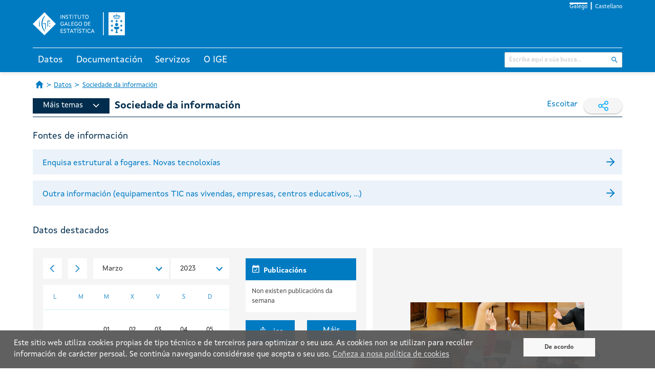

--- FILE ---
content_type: text/html;charset=UTF-8
request_url: https://www.ige.gal/web/mostrar_seccion.jsp?idioma=gl&ano=2023&mes=3&codigo=0401
body_size: 49088
content:




















<!DOCTYPE html>
<html lang="gl">
<head>
    <meta charset="utf-8" />



	<!-- Canonicals -->
    <link rel="canonical" href="https://www.ige.gal/web/mostrar_seccion.jsp?idioma=gl&ano=2023&mes=3&codigo=0401" />
    <link rel="alternate" hreflang="gl" href="https://www.ige.gal/web/mostrar_seccion.jsp?idioma=gl&ano=2023&mes=3&codigo=0401" />
    <link rel="alternate" hreflang="es" href="https://www.ige.gal/web/mostrar_seccion.jsp?idioma=es&ano=2023&mes=3&codigo=0401" />
    <link rel="alternate" hreflang="x-default" href="https://www.ige.gal/web/mostrar_seccion.jsp?ano=2023&mes=3&codigo=0401" />


<!-- Global site tag (gtag.js) - Google Analytics GA3 -->
<script async src="https://www.googletagmanager.com/gtag/js?id=G-PKRH4P635E"></script>
<script>
	window.dataLayer = window.dataLayer || [];

	function gtag() {
		dataLayer.push(arguments);
	}
	gtag('js', new Date());

	gtag('config', 'G-PKRH4P635E');
</script>

<!-- Google Tag Manager - Google Analytics GA4 -->
<script>(function(w,d,s,l,i){w[l]=w[l]||[];w[l].push({'gtm.start':
new Date().getTime(),event:'gtm.js'});var f=d.getElementsByTagName(s)[0],
j=d.createElement(s),dl=l!='dataLayer'?'&l='+l:'';j.async=true;j.src=
'https://www.googletagmanager.com/gtm.js?id='+i+dl;f.parentNode.insertBefore(j,f);
})(window,document,'script','dataLayer','GTM-NGHMS44');</script>
<!-- End Google Tag Manager -->

    <meta http-equiv="X-UA-Compatible" content="IE=edge" />
    <meta name="viewport" content="width=device-width, initial-scale=1" />
    <link rel="Shortcut Icon" href="/web/favicon.ico" />
    <title>IGE - Sociedade da información</title>
    <link rel="stylesheet" href="/web/css/ige.css" />
    <!-- Estilos para mostrar os elementos cando non haxa javascript -->
    <style>
        div.info {
            display: none;
        }
    </style>
    <noscript>
        <style>
            div.info {
                display: block;
            }
        </style>
    </noscript>	
</head>
<body>

<!-- Google Tag Manager (noscript) GA4 -->
<noscript><iframe title="Google TagManager" src="https://www.googletagmanager.com/ns.html?id=GTM-NGHMS44" height="0" width="0" style="display:none;visibility:hidden"></iframe></noscript>
<!-- End Google Tag Manager (noscript) -->









<script type="text/javascript" src="/web/js/purify.min.js"></script>
<script type="text/javascript" src="/web/js/general.js"></script>



<header>
	<div class="has-background-ige-blue">
		<div class="container">
			<ul class="menu-idioma">
				<li><a class="is-active" href="https://www.ige.gal/web/mostrar_seccion.jsp?idioma=gl&ano=2023&mes=3&codigo=0401" onclick="setIdiomaCookie('gl')">Galego</a></li>
				<li><a  href="https://www.ige.gal/web/mostrar_seccion.jsp?idioma=es&ano=2023&mes=3&codigo=0401" onclick="setIdiomaCookie('es')">Castellano</a></li>
			</ul>

			<div id="logo-cabeceira">
				<h1>
					<a href="/web/" accesskey="0">
						<img title="Instituto Galego de Estatística" alt="Instituto Galego de Estatística"
							src="/web/imgs/logo-IGE-neg.svg" />
					</a>
				</h1>
			</div>
		</div>
	</div>
	<script>
		function hidePanelTab(tabId) {
			// tab tratada
			let radio = document.getElementById(tabId);
			if (radio != null) {
				// todas as tabs
				let allRadio = document.querySelectorAll('.state');
				for (let i = 0; i < allRadio.length; i++) {
					// incializamos a 0 todas menos a tratada para que se se cambia a elas empecen de 0
					if (allRadio[i].id !== tabId) {
						allRadio[i].clicks = 0;
					}
					// console.log("allRadio=" + allRadio[i].id + " checked=" + allRadio[i].checked + " allRadio[i].clicks=" + allRadio[i].clicks);
				}

				radio.clicks = (radio.clicks || 0) + 1;
				// console.log("ENTRAR " + tabId + "=> clicks=" + radio.clicks + " checked=" + radio.checked);
				if (radio.clicks > 1) {
					radio.clicks = 0;
					radio.checked = false;
				}
				// console.log("DESPOIS " + tabId + "=> clicks=" + radio.clicks + " checked=" + radio.checked);
			}
		}
	</script>

	<div class="has-background-ige-blue p-3"></div>
	<div id="menu-principal">
        <input class="state" type="radio" name="tabs-state" id="tab-002" onclick="hidePanelTab('tab-002')" />
        <input class="state" type="radio" name="tabs-state" id="tab-003" onclick="hidePanelTab('tab-003')" />
        <input class="state" type="radio" name="tabs-state" id="tab-004" onclick="hidePanelTab('tab-004')" />
        <input class="state" type="radio" name="tabs-state" id="tab-006" onclick="hidePanelTab('tab-006')" />
		<div class="flex-tabs">
			<div class="tabs-menu">
				<div class="container">
					<!-- ********************************* SECCIÓN TABS ************************************** -->
					<div id="menu">
						<label for="tab-002" id="tab-002-label" class="tab">Datos</label>
						<label for="tab-003" id="tab-003-label" class="tab">Documentación</label>
						<label for="tab-004" id="tab-004-label" class="tab">Servizos</label>
						<label for="tab-006" id="tab-006-label" class="tab">O IGE</label>
					</div>
					<!-- ********************************* SECCIÓN INPUT BÚSQUEDA ************************************** -->
					<div id="buscador">
						<form id="search" action="/nutch/searchige.jsp" method="get">
							<input type="hidden" name="lang" value="gl" />
							<input type="hidden" name="hitsPerSite" value="0" />
							<div class="control has-icons-right">
								<input type="text" name="query" class="input is-small" placeholder="Escriba aquí a súa busca..." />
								<span class="icon is-right">
									<input class="icon-click" type="image" title="Buscar"
										alt="Buscar" src="/web/imgs/ic_buscar_cabecera.svg" />
								</span>
							</div>
						</form>
					</div>
				</div>
			</div>
			<div class="container">
				<div id="tab-002-panel" class="panel-tab">
					<div class="columns">
						<div class="column">
							<div class="block-section">
								<div class="menu-title"><a href="/web/mostrar_seccion.jsp?codigo=0101">Territorio e medio</a></div>
							</div> 
							<div class="block-section">
								<div class="menu-title">Poboación e condicións sociais</div>
								<ul>
									<li><a href="/web/mostrar_seccion.jsp?codigo=0201">Poboación</a></li>
									<li><a href="/web/mostrar_seccion.jsp?codigo=0202">Sanidade</a></li>
									<li><a href="/web/mostrar_seccion.jsp?codigo=0203">Educación</a></li>
									<li><a href="/web/mostrar_seccion.jsp?codigo=0204">Traballo</a></li>
									<li><a href="/web/mostrar_seccion.jsp?codigo=0205">Benestar e condicións de vida</a></li>
									<li><a href="/web/mostrar_seccion.jsp?codigo=0206">Cultura, deporte e lecer</a></li>
								</ul>
							</div> 
						</div>
						<div class="column">
							<div class="block-section">
								<div class="menu-title">Estrutura produtiva</div>
								<ul>
									<li><a href="/web/mostrar_seccion.jsp?codigo=0301">Agricultura, explotación forestal e pesca</a></li>
									<li><a href="/web/mostrar_seccion.jsp?codigo=0303">Industria e enerxía</a></li>
									<li><a href="/web/mostrar_seccion.jsp?codigo=0304">Construción e vivenda</a></li>
									<li><a href="/web/mostrar_seccion.jsp?codigo=0305">Servizos</a></li>
									<li><a href="/web/mostrar_seccion.jsp?codigo=0306">Administración pública</a></li>
									<li><a href="/web/mostrar_seccion.jsp?codigo=0307">Economía</a></li>
								</ul>
							</div> 
							<div class="block-section">
								<div class="menu-title">Coñecemento e tecnoloxía</div>
								<ul>
									<li><a href="/web/mostrar_seccion.jsp?codigo=0401">Sociedade da información</a></li>
									<li><a href="/web/mostrar_seccion.jsp?codigo=0402">Ciencia e tecnoloxía</a></li>
								</ul>
							</div> 
						</div>
						<div class="column">
							<div class="block-section">
								<div class="menu-title">Temas transversais</div>
								<ul>
									<li><a href="/dba/Controlador?operacion=mostrarseries">Banco de series de conxuntura</a></li>
									<li><a href="/web/mostrar_seccion.jsp?codigo=0704">Boletín de conxuntura</a></li>
									<li><a href="/web/mostrar_paxina.jsp?paxina=002005">Estatísticas de xénero</a></li>
									<li><a href="/web/mostrar_paxina.jsp?paxina=002006">Estatística históricas de Galicia</a></li>
									<li><a href="/web/mostrar_seccion.jsp?codigo=0702">Estudo sobre salarios</a></li>
									<li><a href="/web/mostrar_paxina.jsp?paxina=002004">Indicadores</a></li>
									<li><a href="https://www.observatoriognp.eu/web/mostrar_seccion_gnp.jsp?codigo=0502">Observatorio transfronteirizo</a></li>
									<li><a href="https://www.ige.gal/web/mostrar_marco.jsp?app=ODS">Obxectivos de desenvolvemento sustentable</a></li>
								</ul>
							</div> 
						</div>
						<div class="column">
							<div class="block-section">
								<div class="menu-title">Por ámbito xeográfico</div>
								<ul>
									<li><a href="/web/mostrar_paxina.jsp?paxina=002001">Información municipal e comarcal</a></li>
									<li><a href="/web/mostrar_actividade_estatistica.jsp?codigo=0201001009">Información por cuadrícula de 1 km&sup2;</a></li>
									<li><a href="/web/mostrar_seccion.jsp?codigo=0703">Panorama dos sete grandes concellos</a></li>
									<li><a href="/web/mostrar_seccion.jsp?codigo=0701">Panorama rural-urbano</a></li>
								</ul>
							</div> 
							<div class="block-section">
								<div class="menu-title">Galicia en síntese</div>
								<ul>
									<li><a href="/web/mostrar_seccion.jsp?codigo=0503">Datos estatísticos básicos</a></li>
									<li><a href="/web/mostrar_seccion.jsp?codigo=0501">Galicia en cifras</a></li>
									<li><a href="/igebdt/datos-basicos/">Principais datos de Galicia</a></li>
									<li><a href="/dba/esq.jsp?paxina=002008&ruta=indicadores.jsp">Principais indicadores económicos</a></li>
								</ul>

							</div>
						</div>
					</div>
				</div>
				<div id="tab-003-panel" class="panel-tab">
					<div class="columns">
						<div class="column">
							<div class="block-section">
								<div class="menu-title"><a href="https://www.ige.gal/Shiny/CatalogoRexistros/">Catálogo de rexistros administrativos de interese estatístico</a></div>
							</div> 
							<div class="block-section">
								<div class="menu-title"><a href="/web/mostrar_paxina.jsp?paxina=003003">Clasificacións</a></div>
							</div> 
							<div class="block-section">
								<div class="menu-title"><a href="/web/Controlador?operacion=cuestionarios">Cuestionarios</a></div>
							</div> 
							<div class="block-section">
								<div class="menu-title"><a href="/web/mostrar_paxina.jsp?paxina=003007">Documentos técnicos</a></div>
							</div> 
							<div class="block-section">
								<div class="menu-title"><a href="/web/Controlador?operacion=metodologias">Metodoloxías</a></div>
							</div> 
							<div class="block-section">
								<div class="menu-title"><a href="/web/mostrar_proxectos.jsp">Proxectos técnicos</a></div>
							</div> 
							<div class="block-section">
								<div class="menu-title"><a href="/web/mostrar_paxina.jsp?paxina=003006">Vocabulario estatístico</a></div>
							</div> 
							<div class="block-section">
								<div class="menu-title"><a href="/web/mostrar_paxina.jsp?paxina=003005">Axuda</a></div>

							</div>
						</div>
						<div class="column is-3"></div>
					</div>
				</div>
				<div id="tab-004-panel" class="panel-tab">
					<div class="columns">
						<div class="column">
							<div class="block-section">
								<div class="menu-title">Acceso á información/Outra información estatística</div>
								<ul>
									<li><a href="/web/mostrar_paxina.jsp?paxina=004002">Solicitude de información</a></li>
									<li><a href="/web/peticioninfo.jsp">Peticións de información</a></li>
									<li><a href="/web/Controlador?operacion=mostrartemasinformes&paxina=004020">Informes</a></li>
									<li><a href="/web/mostrar_paxina.jsp?paxina=004001">Publicacións</a></li>
									<li><a href="/web/mostrar_paxina.jsp?paxina=004004">Biblioteca</a></li>
									<li><a href="https://abertos.xunta.gal/busca-de-datos">Datos abertos</a></li>
									<li><a href="/web/ligazons.jsp">Ligazóns</a></li>
								</ul>
							</div> 
						</div>
						<div class="column">
							<div class="block-section">
								<div class="menu-title">Recollida de información</div>
								<ul>
									<li><a href="/web/mostrar_paxina.jsp?paxina=004006">Recollida de información nas enquisas a empresas</a></li>
									<li><a href="/web/mostrar_paxina.jsp?paxina=004007">Recollida de información nas enquisas a fogares</a></li>
								</ul>
							</div> 
							<div class="block-section">
								<div class="menu-title"><a href="/estatico/educacion/index.htm">Portal educativo</a></div>
							</div> 
							<div class="block-section">
								<div class="menu-title">Para desenvolvedores/programadores</div>
								<ul>
									<li><a href="/igebdt/igeapi/">Descarga de información. APIs</a></li>
									<li><a href="/web/mostrar_paxina.jsp?paxina=004017">Software</a></li>
									<li><a href="/web/mostrar_paxina.jsp?paxina=004011">Widgets do IGE</a></li>
								</ul>
							</div> 
						</div>
						<div class="column">
							<div class="block-section">
								<div class="menu-title">Servizos para a prensa</div>
								<ul>
									<li><a href="/web/Controlador?operacion=ultimoscomunicados">Noticias</a></li>
									<li><a href="/web/Controlador?operacion=calendario">Calendario</a></li>
									<li><a href="/web/subscricion.jsp">Lista de subscrición</a></li>
									<li><a href="/web/serviciosrss.jsp">Servizo de noticias RSS</a></li>
								</ul>

							</div>
						</div>
					</div>
				</div>
				<div id="tab-006-panel" class="panel-tab">
					<div class="columns">
						<div class="column">
							<div class="block-section">
								<div class="menu-title">IGE</div>
								<ul>
									<li><a href="/web/mostrar_paxina.jsp?paxina=006017001">Presentación</a></li>
									<li><a href="/web/mostrar_paxina.jsp?paxina=006017007">Estatuto</a></li>
									<li><a href="/web/mostrar_paxina.jsp?paxina=006017002">Organigrama</a></li>
									<li><a href="/web/mostrar_paxina.jsp?paxina=006017008">Plan de actuación anual</a></li>
									<li><a href="/web/mostrar_paxina.jsp?paxina=007">Transparencia e goberno aberto</a></li>
									<li><a href="/web/mostrar_paxina.jsp?paxina=006017004">Formación e emprego</a></li>
									<li><a href="/web/mostrar_paxina.jsp?paxina=006017005">Perfil do contratante</a></li>
									<li><a href="https://convenios.xunta.gal/consultaconvenios/busqueda-convenio">Convenios de colaboración </a></li>
									<li><a href="/web/mostrar_paxina.jsp?paxina=006017009">Contacto</a></li>
								</ul>
							</div> 
						</div>
						<div class="column">
							<div class="block-section">
								<div class="menu-title">Sistema estatístico galego (SEG)</div>
								<ul>
									<li><a href="/web/mostrar_paxina.jsp?paxina=006018001">Lei de Estatística de Galicia</a></li>
									<li><a href="/web/mostrar_paxina.jsp?paxina=006018002">Planificación e programación</a></li>
									<li><a href="/web/mostrar_paxina.jsp?paxina=006018003">Características técnicas das publicacións do SEG</a></li>
									<li><a href="/web/inventario.jsp">Inventario de operacións estatísticas</a></li>
									<li><a href="/web/mostrar_paxina.jsp?paxina=006018005">Consello Galego de Estatística</a></li>
									<li><a href="/web/mostrar_paxina.jsp?paxina=006017006">Memoria de actividade</a></li>
									<li><a href="/estatico/pdfs/s6/codigo_conduta.pdf">Código de conduta das estatísticas europeas</a></li>
									<li><a href="/web/mostrar_paxina.jsp?paxina=006018006">Órganos estatísticos sectoriais</a></li>
								</ul>

							</div>
						</div>
						<div class="column is-3"></div>
					</div>
				</div>
			</div>
		</div>
	</div>
</header>
<script>
function setIdiomaCookie(idioma) {
    const date = new Date();
    date.setFullYear(date.getFullYear() + 1);
    document.cookie = "idioma=" + idioma + "; path=/; expires=" + date.toUTCString();
	
	// fetch('/web/setIdioma.jsp?idioma=' + idioma, { method: 'GET', credentials: 'same-origin' });
}
</script>


      <nav class="container breadcrumb has-succeeds-separator is-size-px-13 my-4" aria-label="breadcrumbs">
        <ul>
            <li><a class="icon-home" href="/web/"><span class="hide-text">Páxina de Inicio</span></a></li>
			<li><a href="/web/mostrar_paxina.jsp?paxina=002">Datos</a></li>
			<li class="is-active"><a href="/web/mostrar_seccion.jsp?codigo=0401" aria-current="page">Sociedade da información</a></li>
        </ul>
      </nav>


	<div id="paxina-contenido">

		<div class="container"> <!-- style="overflow:auto"> -->

<div id="paxina-contenido">





  <div class="container">












    <div class="is-flex is-flex-wrap-wrap is-justify-content-space-between">

      <div class="ige-inline-menu">

      
        







    <div class="ige-nav-dropdown rs_skip">
      <nav>
        <input type="checkbox" id="drop" />
        <ul class="menu">
          <li>
            <a class="ige-principal-menu" href="#">Máis temas<img src="/web/imgs/ic_despregar.svg" /></a>
            <input type="checkbox" id="drop-1" />
            <ul>
              
                <li><a href="mostrar_seccion.jsp?codigo=0101">Territorio e medio</a></li>
                <li><a href="mostrar_seccion.jsp?codigo=0201">Poboación</a></li>
                <li><a href="mostrar_seccion.jsp?codigo=0202">Sanidade</a></li>
                <li><a href="mostrar_seccion.jsp?codigo=0203">Educación</a></li>
                <li><a href="mostrar_seccion.jsp?codigo=0204">Traballo</a></li>
                <li><a href="mostrar_seccion.jsp?codigo=0205">Benestar e condicións de vida</a></li>
                <li><a href="mostrar_seccion.jsp?codigo=0206">Cultura, deporte e lecer</a></li>
                <li><a href="mostrar_seccion.jsp?codigo=0301">Agricultura, explotación forestal e pesca</a></li>
                <li><a href="mostrar_seccion.jsp?codigo=0303">Industria e enerxía</a></li>
                <li><a href="mostrar_seccion.jsp?codigo=0304">Construción e vivenda</a></li>
                <li><a href="mostrar_seccion.jsp?codigo=0305">Servizos </a></li>
                <li><a href="mostrar_seccion.jsp?codigo=0306">Administración pública </a></li>
                <li><a href="mostrar_seccion.jsp?codigo=0307">Economía</a></li>
                <li class="is-active"><a href="mostrar_seccion.jsp?codigo=0401">Sociedade da información</a></li>
                <li><a href="mostrar_seccion.jsp?codigo=0402">Ciencia e tecnoloxía</a></li>
            </ul>
          </li>
        </ul>
      </nav>
    </div>


      
        <h1 class=" is-size-px-20 has-text-weight-bold has-text-ige-menu is-hidden-mobile">Sociedade da información</h1>
      </div> <!-- ige-inline-menu -->

     <div class="is-flex">

        <!-- webReader 2023 -->
       <script>
            window.rsConf = {
                general: {
                    // evita textos repetidos
                    skipHiddenContent: true
                },
                cb: {
                    audio: {
                        ended: function () {
                            // pecha o reproductor o rematar de leer
                            if (typeof ReadSpeaker !== undefined && ReadSpeaker.ui && ReadSpeaker.ui.getActivePlayer()) {
                                ReadSpeaker.ui.getActivePlayer().close();
                            }
                        }
                    }
                },
                ui: {
                    tools: {
                        // quitamos botons do reproductor para non ocupar tanto
                        speedbutton: false,
                        skipbuttons: false
                    }
                }
            }
       </script>

    <!-- new ReadSpeaker script - webReader -->
    <script src="https://cdn-eu.readspeaker.com/script/5356/webReader/webReader.js?pids=wr&notools=1" type="text/javascript" id="rs_req_Init"></script>

        <div id="readspeaker_button" class="rsbtn rs_skip rs_preserve mr-3 is-flex">
          <a rel="nofollow" class="rsbtn_play" accesskey="L" title="Escoite esta páxina con axuda de ReadSpeaker"
            href="//app-eu.readspeaker.com/cgi-bin/rsent?customerid=5356&amp;lang=gl_es&amp;readid=paxina-contenido&amp;url=https%3A%2F%2Fwww.ige.gal%2Fweb%2Fmostrar_seccion.jsp%3Fidioma%3Dgl%26ano%3D2023%26mes%3D3%26codigo%3D0401">
            <span class="rsbtn_left rsimg rspart">
              <span class="rsbtn_text">
                <span>Escoitar</span>
              </span>
            </span>
            <span class="rsbtn_right rsimg rsplay rspart"></span>
          </a>
        </div>


 
        <div class="rrss rs_skip rs_preserve">
            <span>
                <img src="/web/imgs/ic_compartir.svg" class="icon" alt="" />
            </span>
            <a class="social-link" href="https://www.facebook.com/sharer.php?u=https://www.ige.gal/web/mostrar_seccion.jsp?idioma=gl&ano=2023&mes=3&codigo=0401&t=Sociedade da información" rel="nofollow" target="_blank">
                <img src="/web/imgs/ic_facebook_new.svg" class="icon" alt="" />
            </a>
            <a class="social-link" href="https://twitter.com/intent/tweet?text=Sociedade da información&url=https://www.ige.gal/web/mostrar_seccion.jsp?idioma=gl&ano=2023&mes=3&codigo=0401" rel="nofollow" target="_blank">
                <img src="/web/imgs/ic_twitter_new.svg" class="icon" alt="" />
            </a>
        </div>

     </div> <!--is-flex is-hidden-mobile -->
    </div> <!-- is-flex is-justify-content-space-between -->


      <h1 class="is-size-px-20 has-text-weight-bold has-text-ige-menu is-hidden-desktop is-hidden-tablet">Sociedade da información</h1>

  <hr class="divider ige-divider mb-5" />


  </div> <!-- container -->






  <div class="container">

    <!-- ********************************************************************************************* -->
    <!-- ******************************** CONTEDOR TEXTO INICIAL ************************************* -->
    <!-- ********************************************************************************************* -->


    <!-- ********************************************************************************************* -->
    <!-- *************************** CONTEDOR FONTES DE INFORMACIÓN ********************************** -->
    <!-- ********************************************************************************************* -->
	<div class="is-flex is-flex-direction-column has-text-ige-menu">
		<p class="is-size-px-18 mb-3">Fontes de información</p>
      <div class="container-links mb-3 has-background-ige-light-blue temas"><a href="/web/mostrar_actividade_estatistica.jsp?codigo=0401001"><div class="is-flex is-justify-content-space-between"><p class="is-size-px-16 text-link">Enquisa estrutural a fogares. Novas tecnoloxías</p><img class="ige-image-icon-arrow" src="./imgs/ic_enter.svg" alt="" /></div></a></div><div class="container-links mb-3 has-background-ige-light-blue temas"><a href="/web/mostrar_actividade_estatistica.jsp?codigo=0401002"><div class="is-flex is-justify-content-space-between"><p class="is-size-px-16 text-link">Outra información (equipamentos TIC nas vivendas, empresas, centros educativos, ...)</p><img class="ige-image-icon-arrow" src="./imgs/ic_enter.svg" alt="" /></div></a></div>
    </div>
	

    <!-- ********************************************************************************************* -->
    <!-- ******************************* CONTEDOR DATOS DESTACADOS *********************************** -->
    <!-- ********************************************************************************************* -->
    <div class="is-flex is-flex-direction-column has-text-ige-menu mt-3">
		<p class="is-size-px-18 mb-3 mt-3">Datos destacados</p>

      <!-- INICIO: Shiny embebido {A2D} -->
      <script type="text/javascript"
        src="/web/js/iframeResizer.min.js"></script>
      <style>
        iframe {
          width: 100%;
          min-width: 100%;
        }
      </style>
      <iframe id="shinyIframe01" src="https://www.ige.gal/Shinyweb/SEBase/?idioma=gl&actividade=0401" scrolling="no" frameborder="no"></iframe>
      <script>
        iFrameResize({
          heightCalculationMethod: 'taggedElement'
        }, "#shinyIframe01");
      </script>
      <!-- FIN: Shiny embebido {A2D} -->
    </div>
	
    <!-- ********************************************************************************************* -->
    <!-- *************************** CONTEDOR CALENDARIO E CARROUSEL ********************************* -->
    <!-- ********************************************************************************************* -->
    <div class="ige-calendar">
      <div class="flex-justified-container my-2">
        <div class="has-background-ige-light-grey p-3">
          








<script type="text/javascript">
function hideWeek() {
    document.getElementById("week").style.display = "none";
}
</script>

    <!-- ************************************* COMBOS MES E ANO *************************************** -->
<div id="calendar" class="rs_skip columns ige-calendar-block p-2">
    <div class="column mr-2">
    <div class="is-flex ige-calendar-mobile-selectors">
        <div class="mr-3 mb-1">
            <a class="has-text-ige-blue" id="prev-month" href="?ano=2023&mes=2&codigo=0401#calendar"><img src="/web/imgs/ic_mes_back.svg" alt="Mes anterior" title="Mes anterior" /></a>
        </div>
        <div class="mr-3 mb-1">
            <a class="has-text-ige-blue" id="next-month" href="?ano=2023&mes=4&codigo=0401#calendar"><img src="/web/imgs/ic_mes.svg" alt="Mes seguinte" title="Mes seguinte" /></a>
        </div>
        <div class="mr-1 mb-1">
            <div class="select is-size-px-14">
				<select class="select" name="month" onChange="window.document.location.href=this.options[this.selectedIndex].value;">
					<option value="?ano=2023&mes=1&codigo=0401#calendar">Xaneiro</option>
					<option value="?ano=2023&mes=2&codigo=0401#calendar">Febreiro</option>
					<option value="?ano=2023&mes=3&codigo=0401#calendar" selected>Marzo</option>
					<option value="?ano=2023&mes=4&codigo=0401#calendar">Abril</option>
					<option value="?ano=2023&mes=5&codigo=0401#calendar">Maio</option>
					<option value="?ano=2023&mes=6&codigo=0401#calendar">Xuño</option>
					<option value="?ano=2023&mes=7&codigo=0401#calendar">Xullo</option>
					<option value="?ano=2023&mes=8&codigo=0401#calendar">Agosto</option>
					<option value="?ano=2023&mes=9&codigo=0401#calendar">Setembro</option>
					<option value="?ano=2023&mes=10&codigo=0401#calendar">Outubro</option>
					<option value="?ano=2023&mes=11&codigo=0401#calendar">Novembro</option>
					<option value="?ano=2023&mes=12&codigo=0401#calendar">Decembro</option>
				</select>
            </div>
        </div>
        <div class="">
            <div class="select is-size-px-14">
				<select class="select" name="year" onChange="window.document.location.href=this.options[this.selectedIndex].value;">
					<option value="?ano=2010&mes=3&codigo=0401#calendar">2010</option>
					<option value="?ano=2011&mes=3&codigo=0401#calendar">2011</option>
					<option value="?ano=2012&mes=3&codigo=0401#calendar">2012</option>
					<option value="?ano=2013&mes=3&codigo=0401#calendar">2013</option>
					<option value="?ano=2014&mes=3&codigo=0401#calendar">2014</option>
					<option value="?ano=2015&mes=3&codigo=0401#calendar">2015</option>
					<option value="?ano=2016&mes=3&codigo=0401#calendar">2016</option>
					<option value="?ano=2017&mes=3&codigo=0401#calendar">2017</option>
					<option value="?ano=2018&mes=3&codigo=0401#calendar">2018</option>
					<option value="?ano=2019&mes=3&codigo=0401#calendar">2019</option>
					<option value="?ano=2020&mes=3&codigo=0401#calendar">2020</option>
					<option value="?ano=2021&mes=3&codigo=0401#calendar">2021</option>
					<option value="?ano=2022&mes=3&codigo=0401#calendar">2022</option>
					<option value="?ano=2023&mes=3&codigo=0401#calendar" selected>2023</option>
					<option value="?ano=2024&mes=3&codigo=0401#calendar">2024</option>
					<option value="?ano=2025&mes=3&codigo=0401#calendar">2025</option>
					<option value="?ano=2026&mes=3&codigo=0401#calendar">2026</option>
				</select>
            </div>
        </div>
    </div>


    <!-- ************************************* MES *************************************** -->

	<div class="calendar">
		<ul class="weekdays">
			<li>L</li>
			<li>M</li>
			<li>M</li>
			<li>X</li>
			<li>V</li>
			<li>S</li>
			<li>D</li>
		</ul>

		<ul class="days">
            <li>&nbsp;</li>
            <li>&nbsp;</li>
			<li class="day"><span>01</span></li>
			<li class="day"><span>02</span></li>
			<li class="day"><span>03</span></li>
			<li class="day"><span>04</span></li>
			<li class="day"><span>05</span></li>
		</ul>
		<ul class="days">
			<li class="day"><span>06</span></li>
			<li class="day"><span>07</span></li>
			<li class="day"><span>08</span></li>
			<li class="day"><span>09</span></li>
			<li class="day"><span>10</span></li>
			<li class="day"><span>11</span></li>
			<li class="day"><span>12</span></li>
		</ul>
		<ul class="days">
			<li class="day"><span>13</span></li>
			<li class="day"><span>14</span></li>
			<li class="day"><span>15</span></li>
			<li class="day"><span>16</span></li>
			<li class="day"><span>17</span></li>
			<li class="day"><span>18</span></li>
			<li class="day"><span>19</span></li>
		</ul>
		<ul class="days">
			<li class="day"><span>20</span></li>
			<li class="day"><span>21</span></li>
			<li class="day"><span>22</span></li>
			<li class="day"><span>23</span></li>
			<li class="day"><span>24</span></li>
			<li class="day"><span>25</span></li>
			<li class="day"><span>26</span></li>
		</ul>
		<ul class="days">
			<li class="day"><span>27</span></li>
			<li class="day"><span>28</span></li>
			<li class="day"><span>29</span></li>
			<li class="day"><span>30</span></li>
			<li class="day"><span>31</span></li>
            <li>&nbsp;</li>
            <li>&nbsp;</li>
		</ul>
		<ul class="days">
            <li>&nbsp;</li>
            <li>&nbsp;</li>
            <li>&nbsp;</li>
            <li>&nbsp;</li>
            <li>&nbsp;</li>
            <li>&nbsp;</li>
            <li>&nbsp;</li>
		</ul>
	</div>
	</div><!-- column -->

    <!-- ************************************* PUBLICACIONS *************************************** -->
	<div class="column">
    <div class="has-text-white has-background-ige-blue is-size-px-14 has-text-weight-bold p-2 ">
        <span class="icon">
            <img src="/web/imgs/ic_publicaciones.svg" alt="Publicacións" title="Publicacións" />
        </span>
        <span>Publicacións</span>
    </div>
    <div id="lista-pub" class="has-background-white mb-4">
        <!-- Estilos para ocultar/mostrar eventos vía target (week, dayX)-->
        <style>
            div.event{display:none;}
            div.event:target {display:block;}
        </style>
        <noscript>
            <style>
                div.week-event{display:none;}
            </style>
        </noscript>
        <div id="week">
            <div class="is-size-px-13 p-3">Non existen publicacións da semana</div>
        </div>
        <div id="day0" class="event p-3">
            <div class="is-size-px-13 has-text-weight-bold">0 de Marzo</div>
            <ul class="is-list-style" style="margin-left: 1rem; margin-top: 0.2rem; padding-left: 0.5rem;">
            </ul>
		</div>
        <div id="day1" class="event p-3">
            <div class="is-size-px-13 has-text-weight-bold">1 de Marzo</div>
            <ul class="is-list-style" style="margin-left: 1rem; margin-top: 0.2rem; padding-left: 0.5rem;">
            </ul>
		</div>
        <div id="day2" class="event p-3">
            <div class="is-size-px-13 has-text-weight-bold">2 de Marzo</div>
            <ul class="is-list-style" style="margin-left: 1rem; margin-top: 0.2rem; padding-left: 0.5rem;">
            </ul>
		</div>
        <div id="day3" class="event p-3">
            <div class="is-size-px-13 has-text-weight-bold">3 de Marzo</div>
            <ul class="is-list-style" style="margin-left: 1rem; margin-top: 0.2rem; padding-left: 0.5rem;">
            </ul>
		</div>
        <div id="day4" class="event p-3">
            <div class="is-size-px-13 has-text-weight-bold">4 de Marzo</div>
            <ul class="is-list-style" style="margin-left: 1rem; margin-top: 0.2rem; padding-left: 0.5rem;">
            </ul>
		</div>
        <div id="day5" class="event p-3">
            <div class="is-size-px-13 has-text-weight-bold">5 de Marzo</div>
            <ul class="is-list-style" style="margin-left: 1rem; margin-top: 0.2rem; padding-left: 0.5rem;">
            </ul>
		</div>
        <div id="day6" class="event p-3">
            <div class="is-size-px-13 has-text-weight-bold">6 de Marzo</div>
            <ul class="is-list-style" style="margin-left: 1rem; margin-top: 0.2rem; padding-left: 0.5rem;">
            </ul>
		</div>
        <div id="day7" class="event p-3">
            <div class="is-size-px-13 has-text-weight-bold">7 de Marzo</div>
            <ul class="is-list-style" style="margin-left: 1rem; margin-top: 0.2rem; padding-left: 0.5rem;">
            </ul>
		</div>
        <div id="day8" class="event p-3">
            <div class="is-size-px-13 has-text-weight-bold">8 de Marzo</div>
            <ul class="is-list-style" style="margin-left: 1rem; margin-top: 0.2rem; padding-left: 0.5rem;">
            </ul>
		</div>
        <div id="day9" class="event p-3">
            <div class="is-size-px-13 has-text-weight-bold">9 de Marzo</div>
            <ul class="is-list-style" style="margin-left: 1rem; margin-top: 0.2rem; padding-left: 0.5rem;">
            </ul>
		</div>
        <div id="day10" class="event p-3">
            <div class="is-size-px-13 has-text-weight-bold">10 de Marzo</div>
            <ul class="is-list-style" style="margin-left: 1rem; margin-top: 0.2rem; padding-left: 0.5rem;">
            </ul>
		</div>
        <div id="day11" class="event p-3">
            <div class="is-size-px-13 has-text-weight-bold">11 de Marzo</div>
            <ul class="is-list-style" style="margin-left: 1rem; margin-top: 0.2rem; padding-left: 0.5rem;">
            </ul>
		</div>
        <div id="day12" class="event p-3">
            <div class="is-size-px-13 has-text-weight-bold">12 de Marzo</div>
            <ul class="is-list-style" style="margin-left: 1rem; margin-top: 0.2rem; padding-left: 0.5rem;">
            </ul>
		</div>
        <div id="day13" class="event p-3">
            <div class="is-size-px-13 has-text-weight-bold">13 de Marzo</div>
            <ul class="is-list-style" style="margin-left: 1rem; margin-top: 0.2rem; padding-left: 0.5rem;">
            </ul>
		</div>
        <div id="day14" class="event p-3">
            <div class="is-size-px-13 has-text-weight-bold">14 de Marzo</div>
            <ul class="is-list-style" style="margin-left: 1rem; margin-top: 0.2rem; padding-left: 0.5rem;">
            </ul>
		</div>
        <div id="day15" class="event p-3">
            <div class="is-size-px-13 has-text-weight-bold">15 de Marzo</div>
            <ul class="is-list-style" style="margin-left: 1rem; margin-top: 0.2rem; padding-left: 0.5rem;">
            </ul>
		</div>
        <div id="day16" class="event p-3">
            <div class="is-size-px-13 has-text-weight-bold">16 de Marzo</div>
            <ul class="is-list-style" style="margin-left: 1rem; margin-top: 0.2rem; padding-left: 0.5rem;">
            </ul>
		</div>
        <div id="day17" class="event p-3">
            <div class="is-size-px-13 has-text-weight-bold">17 de Marzo</div>
            <ul class="is-list-style" style="margin-left: 1rem; margin-top: 0.2rem; padding-left: 0.5rem;">
            </ul>
		</div>
        <div id="day18" class="event p-3">
            <div class="is-size-px-13 has-text-weight-bold">18 de Marzo</div>
            <ul class="is-list-style" style="margin-left: 1rem; margin-top: 0.2rem; padding-left: 0.5rem;">
            </ul>
		</div>
        <div id="day19" class="event p-3">
            <div class="is-size-px-13 has-text-weight-bold">19 de Marzo</div>
            <ul class="is-list-style" style="margin-left: 1rem; margin-top: 0.2rem; padding-left: 0.5rem;">
            </ul>
		</div>
        <div id="day20" class="event p-3">
            <div class="is-size-px-13 has-text-weight-bold">20 de Marzo</div>
            <ul class="is-list-style" style="margin-left: 1rem; margin-top: 0.2rem; padding-left: 0.5rem;">
            </ul>
		</div>
        <div id="day21" class="event p-3">
            <div class="is-size-px-13 has-text-weight-bold">21 de Marzo</div>
            <ul class="is-list-style" style="margin-left: 1rem; margin-top: 0.2rem; padding-left: 0.5rem;">
            </ul>
		</div>
        <div id="day22" class="event p-3">
            <div class="is-size-px-13 has-text-weight-bold">22 de Marzo</div>
            <ul class="is-list-style" style="margin-left: 1rem; margin-top: 0.2rem; padding-left: 0.5rem;">
            </ul>
		</div>
        <div id="day23" class="event p-3">
            <div class="is-size-px-13 has-text-weight-bold">23 de Marzo</div>
            <ul class="is-list-style" style="margin-left: 1rem; margin-top: 0.2rem; padding-left: 0.5rem;">
            </ul>
		</div>
        <div id="day24" class="event p-3">
            <div class="is-size-px-13 has-text-weight-bold">24 de Marzo</div>
            <ul class="is-list-style" style="margin-left: 1rem; margin-top: 0.2rem; padding-left: 0.5rem;">
            </ul>
		</div>
        <div id="day25" class="event p-3">
            <div class="is-size-px-13 has-text-weight-bold">25 de Marzo</div>
            <ul class="is-list-style" style="margin-left: 1rem; margin-top: 0.2rem; padding-left: 0.5rem;">
            </ul>
		</div>
        <div id="day26" class="event p-3">
            <div class="is-size-px-13 has-text-weight-bold">26 de Marzo</div>
            <ul class="is-list-style" style="margin-left: 1rem; margin-top: 0.2rem; padding-left: 0.5rem;">
            </ul>
		</div>
        <div id="day27" class="event p-3">
            <div class="is-size-px-13 has-text-weight-bold">27 de Marzo</div>
            <ul class="is-list-style" style="margin-left: 1rem; margin-top: 0.2rem; padding-left: 0.5rem;">
            </ul>
		</div>
        <div id="day28" class="event p-3">
            <div class="is-size-px-13 has-text-weight-bold">28 de Marzo</div>
            <ul class="is-list-style" style="margin-left: 1rem; margin-top: 0.2rem; padding-left: 0.5rem;">
            </ul>
		</div>
        <div id="day29" class="event p-3">
            <div class="is-size-px-13 has-text-weight-bold">29 de Marzo</div>
            <ul class="is-list-style" style="margin-left: 1rem; margin-top: 0.2rem; padding-left: 0.5rem;">
            </ul>
		</div>
        <div id="day30" class="event p-3">
            <div class="is-size-px-13 has-text-weight-bold">30 de Marzo</div>
            <ul class="is-list-style" style="margin-left: 1rem; margin-top: 0.2rem; padding-left: 0.5rem;">
            </ul>
		</div>
        <div id="day31" class="event p-3">
            <div class="is-size-px-13 has-text-weight-bold">31 de Marzo</div>
            <ul class="is-list-style" style="margin-left: 1rem; margin-top: 0.2rem; padding-left: 0.5rem;">
            </ul>
		</div>
    </div>
    <!-- ************************************* ENLACES *************************************** -->

    <div class="columns is-hover-link-nounderline">
        <div class="column ige-calendar-publicaciones">
		
			<a href="https://www.ige.gal/estatico/arquivos/Calendario IGE 2023.ics" target="_parent">
            <div class="has-text-centered has-text-white has-background-ige-blue is-fullwidth p-2">
                <span class="icon">
                    <img src="/web/imgs/ic_exportar.svg" alt=".ics" title=".ics" />
                </span>
                <span>.ics</span>
            </div>
			</a>
		
        </div>
        <div class="column">
            <a href="/web/Controlador?operacion=calendario&ano=2023&mes=3&codigo=0401" target="_parent">
                <div class="has-text-centered has-text-white has-background-ige-blue is-fullwidth p-2">
                Máis
                </div>
            </a>
        </div>
    </div>
	</div>
</div>

        </div>
        <div class="has-background-ige-light-grey is-flex is-align-items-center is-flex-grow-1 p-3 ige-carousel-sm">
          




<!-- Estilos carrousel -->
<link rel="stylesheet" type="text/css" href="/web/slick/slick.css"/>
<link rel="stylesheet" type="text/css" href="/web/slick/slick-theme.css"/>

<div class="rs_skip container is-fluid has-background-ige-light-grey p-3 my-5">
  <div class="carousel-sm carousel">
    <div class="carousel-inner">
        <input class="carousel-open" type="radio" id="carousel-1" name="carousel" aria-hidden="true" hidden="" checked="checked">
        <div class="carousel-item">
            <div class="entry">
                <a href="/estatico/educacion/index.htm">
                    <img src="/web/imgs/img_educativo.png" />
                    <div class="info-link">
                        <p>Portal educativo</p>
                    </div>
                </a>
            </div>
        </div>
        <input class="carousel-open" type="radio" id="carousel-2" name="carousel" aria-hidden="true" hidden="">
        <div class="carousel-item">
            <div class="entry">
                <a href="/web/mostrar_paxina.jsp?paxina=004015">
                    <img src="/web/imgs/img_apis.png" />
                    <div class="info-link">
                     <p>APIS</p>
                    </div>
                </a>
            </div>
        </div>
        <input class="carousel-open" type="radio" id="carousel-3" name="carousel" aria-hidden="true" hidden="">
        <div class="carousel-item">
            <div class="entry">
                <a href="https://www.ige.gal/Shiny/Axenda2030/">
                    <img src="/web/imgs/img_ods.png" />
                    <div class="info-link">
                        <p>Obxectivos de desenvolvemento sustentable</p>
                    </div>
                </a>
            </div>
        </div>
        <label for="carousel-3" class="carousel-control prev control-1"></label>
        <label for="carousel-2" class="carousel-control next control-1"></label>
        <label for="carousel-1" class="carousel-control prev control-2"></label>
        <label for="carousel-3" class="carousel-control next control-2"></label>
        <label for="carousel-2" class="carousel-control prev control-3"></label>
        <label for="carousel-1" class="carousel-control next control-3"></label>
    </div>
</div>
</div>
        </div>
      </div>
    </div>
  </div>
  </div>
  </div>

</div><!--id="paxina-contenido"-->










	</div>
</div><!--id="paxina-contenido"-->	





      <!-- *************************************************************************************************** -->
      <!-- ******************************************** FOOTER *********************************************** -->
      <!-- *************************************************************************************************** -->
	  
<footer class="footer">
    <div class="container">
        <div class="pe-principal">
            <div class="pe-principal--container">
                <div class="logo-container--xunta">
                    <a href="https://www.xunta.gal" target="_blank">
                        <img alt="Xunta de Galicia" title="Xunta de Galicia" src="/web/imgs/xunta_logotipo.svg" />
                    </a>
                </div>
                <div class="texto-container--desktop">
                    <img class="logo-cc" src="/web/imgs/logo-cc.svg" alt="CC" title="CC">Xunta de Galicia. Información mantida e publicada na internet pola Xunta de Galicia
                    <div class="ligazons">
                        <a href="https://www.xunta.gal/sistema-integrado-de-atencion-a-cidadania" title="Atención á cidadanía">Atención á cidadanía</a> |
                        <a href="https://www.xunta.gal/declaracion-de-accesibilidade" title="Accesibilidade">Accesibilidade</a> |
                        <a href="https://www.xunta.gal/aviso-legal-do-portal-da-xunta" title="Aviso legal">Aviso legal</a> |
                        <a href="/web/mostrar_paxina.jsp?paxina=006017009" title="Atendémolo/a">Atendémolo/a</a> |
                        <a href="/web/mapaweb.jsp" title="Mapa web">Mapa web</a>
                    </div>
                </div>
                <div class="logo-container--marca">
<!--                    <a href="https://xacobeo2021.caminodesantiago.gal/" target="_blank">
                        <img alt="Xacobeo 21-22" title="Xacobeo 21-22" src="/web/imgs/marca_xacobeo_2021_2022.svg" /> 
						</a> -->
                </div>
            </div>
            <div class="texto-container--mobile">
                <img class="logo-cc" src="/web/imgs/logo-cc.svg" alt="CC" title="CC">Xunta de Galicia. Información mantida e publicada na internet pola Xunta de Galicia
                <div class="ligazons">
                    <a href="https://www.xunta.gal/oficina-de-atencion-cidadania-e-rexistro" title="Atención á cidadanía">Atención á cidadanía</a>
                    <a href="https://www.xunta.gal/suxestions-e-queixas" title="Accesibilidade">Accesibilidade</a>
                    <a href="https://www.xunta.gal/aviso-legal-do-portal-da-xunta" title="Aviso legal">Aviso legal</a>
                    <a href="/web/mostrar_paxina.jsp?paxina=006017009" title="Atendémolo/a">Atendémolo/a</a>
                    <a href="/web/mapaweb.jsp" title="Mapa web">Mapa web</a>
                </div>
            </div>
        </div>
    </div>
</footer>

<div id="avisoCookies">
    <div class="texto-aceptar">
        <p>Este sitio web utiliza  cookies propias de tipo t&eacute;cnico e de terceiros para optimizar o seu uso. As  cookies non se utilizan para recoller informaci&oacute;n de car&aacute;cter persoal. Se contin&uacute;a navegando consid&eacute;rase que acepta o seu uso. <a href="/web/politicaCookiesIGE.jsp?idioma=gl">Co&ntilde;eza a nosa pol&iacute;tica de cookies</a></p>
    </div>
    <div class="btn-aceptar">
        <a aria-label="De acordo" class="bAcept"
           onclick="creaCookieAvisoIGE();document.getElementById('avisoCookies').style.display='none';" href="#">De acordo</a>
    </div>
</div>

<script>
    function existeCookieAvisoIGE() {
        //alert(document.cookie);
        var ret = false;
        var mCookies = document.cookie.split(";");
        for (var i=0;i<mCookies.length;i++) {
            var x = mCookies[i].substr(0,mCookies[i].indexOf("="));
            //var y = mCookies[i].substr(mCookies[i].indexOf("=")+1);
            x=x.replace(/^\s+|\s+$/g,"");
            if (x == "avisoCookiesIGE") {
                ret = true;
            }
        }
        return ret;
    }

    function creaCookieAvisoIGE() {
        var fecha = new Date();
        fecha.setTime(fecha.getTime()+(365*24*60*60*1000));
        var Expira = "; expires="+fecha.toGMTString();

        var cadenaC = "avisoCookiesIGE"+"="+"1"+Expira+"; domain="+document.domain+"; path=/";
        document.cookie = cadenaC;
    }

    if(!existeCookieAvisoIGE()) {
        document.getElementById("avisoCookies").style.display="inline";
    }else{
        document.getElementById("avisoCookies").style.display="none";
    }
</script>


</body>
</html>
</body>
</html>


--- FILE ---
content_type: text/html; charset=UTF-8
request_url: https://www.ige.gal/Shinyweb/SEBase/?idioma=gl&actividade=0401
body_size: 1111
content:
<!DOCTYPE html>
<html>
<head>
  <meta http-equiv="Content-Type" content="text/html; charset=utf-8"/>
  <script type="application/shiny-singletons">add739c82ab207ed2c80be4b7e4b181525eb7a75</script>
  <script type="application/html-dependencies">jquery[3.6.0];shiny-css[1.8.1.1];shiny-javascript[1.8.1.1];bootstrap[3.4.1]</script>
<script src="jquery-3.6.0/jquery.min.js"></script>
<link href="shiny-css-1.8.1.1/shiny.min.css" rel="stylesheet" />
<script src="shiny-javascript-1.8.1.1/shiny.min.js"></script>
<meta name="viewport" content="width=device-width, initial-scale=1" />
<link href="bootstrap-3.4.1/css/bootstrap.min.css" rel="stylesheet" />
<link href="bootstrap-3.4.1/accessibility/css/bootstrap-accessibility.min.css" rel="stylesheet" />
<script src="bootstrap-3.4.1/js/bootstrap.min.js"></script>
<script src="bootstrap-3.4.1/accessibility/js/bootstrap-accessibility.min.js"></script>  <style>.shinyjs-hide { display: none !important; }</style>
  <script>Shiny.addCustomMessageHandler('shinyjs-show', function(params) { shinyjs.debugMessage('shinyjs: calling function "show" with parameters:'); shinyjs.debugMessage(params); shinyjs.show(params);});
Shiny.addCustomMessageHandler('shinyjs-hide', function(params) { shinyjs.debugMessage('shinyjs: calling function "hide" with parameters:'); shinyjs.debugMessage(params); shinyjs.hide(params);});
Shiny.addCustomMessageHandler('shinyjs-toggle', function(params) { shinyjs.debugMessage('shinyjs: calling function "toggle" with parameters:'); shinyjs.debugMessage(params); shinyjs.toggle(params);});
Shiny.addCustomMessageHandler('shinyjs-enable', function(params) { shinyjs.debugMessage('shinyjs: calling function "enable" with parameters:'); shinyjs.debugMessage(params); shinyjs.enable(params);});
Shiny.addCustomMessageHandler('shinyjs-disable', function(params) { shinyjs.debugMessage('shinyjs: calling function "disable" with parameters:'); shinyjs.debugMessage(params); shinyjs.disable(params);});
Shiny.addCustomMessageHandler('shinyjs-toggleState', function(params) { shinyjs.debugMessage('shinyjs: calling function "toggleState" with parameters:'); shinyjs.debugMessage(params); shinyjs.toggleState(params);});
Shiny.addCustomMessageHandler('shinyjs-addClass', function(params) { shinyjs.debugMessage('shinyjs: calling function "addClass" with parameters:'); shinyjs.debugMessage(params); shinyjs.addClass(params);});
Shiny.addCustomMessageHandler('shinyjs-removeClass', function(params) { shinyjs.debugMessage('shinyjs: calling function "removeClass" with parameters:'); shinyjs.debugMessage(params); shinyjs.removeClass(params);});
Shiny.addCustomMessageHandler('shinyjs-toggleClass', function(params) { shinyjs.debugMessage('shinyjs: calling function "toggleClass" with parameters:'); shinyjs.debugMessage(params); shinyjs.toggleClass(params);});
Shiny.addCustomMessageHandler('shinyjs-html', function(params) { shinyjs.debugMessage('shinyjs: calling function "html" with parameters:'); shinyjs.debugMessage(params); shinyjs.html(params);});
Shiny.addCustomMessageHandler('shinyjs-onevent', function(params) { shinyjs.debugMessage('shinyjs: calling function "onevent" with parameters:'); shinyjs.debugMessage(params); shinyjs.onevent(params);});
Shiny.addCustomMessageHandler('shinyjs-removeEvent', function(params) { shinyjs.debugMessage('shinyjs: calling function "removeEvent" with parameters:'); shinyjs.debugMessage(params); shinyjs.removeEvent(params);});
Shiny.addCustomMessageHandler('shinyjs-alert', function(params) { shinyjs.debugMessage('shinyjs: calling function "alert" with parameters:'); shinyjs.debugMessage(params); shinyjs.alert(params);});
Shiny.addCustomMessageHandler('shinyjs-logjs', function(params) { shinyjs.debugMessage('shinyjs: calling function "logjs" with parameters:'); shinyjs.debugMessage(params); shinyjs.logjs(params);});
Shiny.addCustomMessageHandler('shinyjs-runjs', function(params) { shinyjs.debugMessage('shinyjs: calling function "runjs" with parameters:'); shinyjs.debugMessage(params); shinyjs.runjs(params);});
Shiny.addCustomMessageHandler('shinyjs-reset', function(params) { shinyjs.debugMessage('shinyjs: calling function "reset" with parameters:'); shinyjs.debugMessage(params); shinyjs.reset(params);});
Shiny.addCustomMessageHandler('shinyjs-delay', function(params) { shinyjs.debugMessage('shinyjs: calling function "delay" with parameters:'); shinyjs.debugMessage(params); shinyjs.delay(params);});
Shiny.addCustomMessageHandler('shinyjs-click', function(params) { shinyjs.debugMessage('shinyjs: calling function "click" with parameters:'); shinyjs.debugMessage(params); shinyjs.click(params);});
Shiny.addCustomMessageHandler('shinyjs-refresh', function(params) { shinyjs.debugMessage('shinyjs: calling function "refresh" with parameters:'); shinyjs.debugMessage(params); shinyjs.refresh(params);});</script>
  <script src="shinyjs/shinyjs-default-funcs.js"></script>
  <script>shinyjs.debug = false;</script>
  <script src="https://www.ige.gal/web/js/iframeResizer.contentWindow.min.js" type="text/javascript"></script>
  <style>.small-box {height: 150px;}</style>
  <base target="_blank"/>
<script src="__assets__/sockjs-0.3.4.min.js"></script>
<script src="__assets__/shiny-server-client.min.js"></script>
<script>preShinyInit({reconnect:true,disableProtocols:[]});</script>
<link rel="stylesheet" type="text/css" href="__assets__/shiny-server.css"/>

</head>
<body>
  <div class="container-fluid">
    <div id="PreControl" class="shiny-html-output"></div>
    <div class="row">
      <div id="SEUI" class="shiny-html-output"></div>
    </div>
    <div id="PostControl" class="shiny-html-output"></div>
  </div>
</body>
</html>


--- FILE ---
content_type: text/css
request_url: https://www.ige.gal/web/css/ige.css
body_size: 559551
content:
@charset "UTF-8";
/* Xunta Sans, NM type–Xunta de Galicia 2020 */
/* Esta tipografía está suxeita a unha licenza CC BY-ND 4.0 */
/* Máis info en https://www.ige.gal/web/fontes/LicenzaXuntaSans.pdf */
@font-face {
  font-family: "XuntaSans";
  font-style: normal;
  font-weight: normal;
  src: url(/web/assets/fonts/woff/XuntaSans-Regular.woff) format("woff"), url(/web/assets/fonts/woff2/XuntaSans-Regular.woff2) format("woff2");
  font-display: swap;
}
@font-face {
  font-family: "XuntaSans";
  font-style: normal;
  font-weight: bold;
  src: url(/web/assets/fonts/woff/XuntaSans-Bold.woff) format("woff"), url(/web/assets/fonts/woff2/XuntaSans-Bold.woff2) format("woff2");
  font-display: swap;
}
@font-face {
  font-family: "XuntaSans";
  font-style: italic;
  font-weight: normal;
  src: url(/web/assets/fonts/woff/XuntaSans-Italic.woff) format("woff"), url(/web/assets/fonts/woff2/XuntaSans-Italic.woff2) format("woff2");
  font-display: swap;
}
@font-face {
  font-family: "XuntaSans";
  font-style: italic;
  font-weight: bold;
  src: url(/web/assets/fonts/woff/XuntaSans-BoldItalic.woff) format("woff"), url(/web/assets/fonts/woff2/XuntaSans-BoldItalic.woff2) format("woff2");
  font-display: swap;
}
@font-face {
  font-family: "Xunta Sans";
  font-style: normal;
  font-weight: normal;
  src: url(/web/assets/fonts/woff/XuntaSans-Regular.woff) format("woff"), url(/web/assets/fonts/woff2/XuntaSans-Regular.woff2) format("woff2");
  font-display: swap;
}
@font-face {
  font-family: "Xunta Sans";
  font-style: normal;
  font-weight: bold;
  src: url(/web/assets/fonts/woff/XuntaSans-Bold.woff) format("woff"), url(/web/assets/fonts/woff2/XuntaSans-Bold.woff2) format("woff2");
  font-display: swap;
}
@font-face {
  font-family: "Xunta Sans";
  font-style: italic;
  font-weight: normal;
  src: url(/web/assets/fonts/woff/XuntaSans-Italic.woff) format("woff"), url(/web/assets/fonts/woff2/XuntaSans-Italic.woff2) format("woff2");
  font-display: swap;
}
@font-face {
  font-family: "Xunta Sans";
  font-style: italic;
  font-weight: bold;
  src: url(/web/assets/fonts/woff/XuntaSans-BoldItalic.woff) format("woff"), url(/web/assets/fonts/woff2/XuntaSans-BoldItalic.woff2) format("woff2");
  font-display: swap;
}
/*
Uso en css: @import '/web/css/XuntaSans.css';

Ou ben en <head>:
    <link rel="preload" href="https://www.ige.gal/web/fontes/woff2/XuntaSans-Regular.woff2" as="font" type="font/woff2" crossorigin/>
    <link rel="preload" href="https://www.ige.gal/web/fontes/woff2/XuntaSans-Bold.woff2" as="font" type="font/woff2" crossorigin/>
    <link rel="preload" href="https://www.ige.gal/web/fontes/woff2/XuntaSans-Italic.woff2" as="font" type="font/woff2" crossorigin/>
    <link rel="preload" href="https://www.ige.gal/web/fontes/woff2/XuntaSans-BoldItalic.woff2" as="font" type="font/woff2" crossorigin/>
*/
.has-font-weight-700 {
  font-weight: 700;
}

/*************************************/
/******* FONTES **********************/
/*************************************/
.is-size-7 {
  font-size: 0.95rem !important;
}
.is-size-8 {
  font-size: 0.9rem !important;
}
.is-size-9 {
  font-size: 0.85rem !important;
}
.is-size-10 {
  font-size: 0.8rem !important;
}
.is-size-11 {
  font-size: 0.75rem !important;
}

.is-size-px-9 {
  font-size: 0.5625rem !important;
}
.is-size-px-10 {
  font-size: 0.625rem !important;
}
.is-size-px-11 {
  font-size: 0.6875rem !important;
}
.is-size-px-12 {
  font-size: 0.75rem !important;
}
.is-size-px-13 {
  font-size: 0.8125rem !important;
}
.is-size-px-14 {
  font-size: 0.875rem !important;
}
.is-size-px-15 {
  font-size: 0.9375rem !important;
}
.is-size-px-16 {
  font-size: 1rem !important;
}
.is-size-px-17 {
  font-size: 1.0625rem !important;
}
.is-size-px-18 {
  font-size: 1.125rem !important;
}
.is-size-px-19 {
  font-size: 1.1875rem !important;
}
.is-size-px-20 {
  font-size: 1.25rem !important;
}
.is-size-px-21 {
  font-size: 1.3125rem !important;
}
.is-size-px-22 {
  font-size: 1.375rem !important;
}
.is-size-px-23 {
  font-size: 1.4375rem !important;
}
.is-size-px-24 {
  font-size: 1.5rem !important;
}

/*! bulma.io v0.9.4 | MIT License | github.com/jgthms/bulma */
/* Bulma Utilities */
.pagination-previous,
.pagination-next,
.pagination-link,
.pagination-ellipsis, .file-cta,
.file-name, .select select, .textarea, .input, .button {
  -moz-appearance: none;
  -webkit-appearance: none;
  align-items: center;
  border: 1px solid transparent;
  border-radius: 4px;
  box-shadow: none;
  display: inline-flex;
  font-size: 1rem;
  height: 2.5em;
  justify-content: flex-start;
  line-height: 1.5;
  padding-bottom: calc(0.5em - 1px);
  padding-left: calc(0.75em - 1px);
  padding-right: calc(0.75em - 1px);
  padding-top: calc(0.5em - 1px);
  position: relative;
  vertical-align: top;
}
.pagination-previous:focus,
.pagination-next:focus,
.pagination-link:focus,
.pagination-ellipsis:focus, .file-cta:focus,
.file-name:focus, .select select:focus, .textarea:focus, .input:focus, .button:focus, .is-focused.pagination-previous,
.is-focused.pagination-next,
.is-focused.pagination-link,
.is-focused.pagination-ellipsis, .is-focused.file-cta,
.is-focused.file-name, .select select.is-focused, .is-focused.textarea, .is-focused.input, .is-focused.button, .pagination-previous:active,
.pagination-next:active,
.pagination-link:active,
.pagination-ellipsis:active, .file-cta:active,
.file-name:active, .select select:active, .textarea:active, .input:active, .button:active, .is-active.pagination-previous,
.is-active.pagination-next,
.is-active.pagination-link,
.is-active.pagination-ellipsis, .is-active.file-cta,
.is-active.file-name, .select select.is-active, .is-active.textarea, .is-active.input, .is-active.button {
  outline: none;
}
[disabled].pagination-previous,
[disabled].pagination-next,
[disabled].pagination-link,
[disabled].pagination-ellipsis, [disabled].file-cta,
[disabled].file-name, .select select[disabled], [disabled].textarea, [disabled].input, [disabled].button, fieldset[disabled] .pagination-previous,
fieldset[disabled] .pagination-next,
fieldset[disabled] .pagination-link,
fieldset[disabled] .pagination-ellipsis, fieldset[disabled] .file-cta,
fieldset[disabled] .file-name, fieldset[disabled] .select select, .select fieldset[disabled] select, fieldset[disabled] .textarea, fieldset[disabled] .input, fieldset[disabled] .button {
  cursor: not-allowed;
}

.is-unselectable, .tabs, .pagination-previous,
.pagination-next,
.pagination-link,
.pagination-ellipsis, .breadcrumb, .file, .button {
  -webkit-touch-callout: none;
  -webkit-user-select: none;
  -moz-user-select: none;
  -ms-user-select: none;
  user-select: none;
}

.navbar-link:not(.is-arrowless)::after, .select:not(.is-multiple):not(.is-loading)::after {
  border: 3px solid transparent;
  border-radius: 2px;
  border-right: 0;
  border-top: 0;
  content: " ";
  display: block;
  height: 0.625em;
  margin-top: -0.4375em;
  pointer-events: none;
  position: absolute;
  top: 50%;
  transform: rotate(-45deg);
  transform-origin: center;
  width: 0.625em;
}

.tabs:not(:last-child), .pagination:not(:last-child), .message:not(:last-child), .level:not(:last-child), .breadcrumb:not(:last-child), .block:not(:last-child), .title:not(:last-child),
.subtitle:not(:last-child), .table-container:not(:last-child), .table:not(:last-child), .progress:not(:last-child), .notification:not(:last-child), .content:not(:last-child), .box:not(:last-child) {
  margin-bottom: 1.5rem;
}

.modal-close, .delete {
  -webkit-touch-callout: none;
  -webkit-user-select: none;
  -moz-user-select: none;
  -ms-user-select: none;
  user-select: none;
  -moz-appearance: none;
  -webkit-appearance: none;
  background-color: rgba(10, 10, 10, 0.2);
  border: none;
  border-radius: 9999px;
  cursor: pointer;
  pointer-events: auto;
  display: inline-block;
  flex-grow: 0;
  flex-shrink: 0;
  font-size: 0;
  height: 20px;
  max-height: 20px;
  max-width: 20px;
  min-height: 20px;
  min-width: 20px;
  outline: none;
  position: relative;
  vertical-align: top;
  width: 20px;
}
.modal-close::before, .delete::before, .modal-close::after, .delete::after {
  background-color: hsl(0deg, 0%, 100%);
  content: "";
  display: block;
  left: 50%;
  position: absolute;
  top: 50%;
  transform: translateX(-50%) translateY(-50%) rotate(45deg);
  transform-origin: center center;
}
.modal-close::before, .delete::before {
  height: 2px;
  width: 50%;
}
.modal-close::after, .delete::after {
  height: 50%;
  width: 2px;
}
.modal-close:hover, .delete:hover, .modal-close:focus, .delete:focus {
  background-color: rgba(10, 10, 10, 0.3);
}
.modal-close:active, .delete:active {
  background-color: rgba(10, 10, 10, 0.4);
}
.is-small.modal-close, .is-small.delete {
  height: 16px;
  max-height: 16px;
  max-width: 16px;
  min-height: 16px;
  min-width: 16px;
  width: 16px;
}
.is-medium.modal-close, .is-medium.delete {
  height: 24px;
  max-height: 24px;
  max-width: 24px;
  min-height: 24px;
  min-width: 24px;
  width: 24px;
}
.is-large.modal-close, .is-large.delete {
  height: 32px;
  max-height: 32px;
  max-width: 32px;
  min-height: 32px;
  min-width: 32px;
  width: 32px;
}

.control.is-loading::after, .select.is-loading::after, .loader, .button.is-loading::after {
  animation: spinAround 500ms infinite linear;
  border: 2px solid hsl(0deg, 0%, 86%);
  border-radius: 9999px;
  border-right-color: transparent;
  border-top-color: transparent;
  content: "";
  display: block;
  height: 1em;
  position: relative;
  width: 1em;
}

.hero-video, .is-overlay, .modal-background, .modal, .image.is-square img,
.image.is-square .has-ratio, .image.is-1by1 img,
.image.is-1by1 .has-ratio, .image.is-5by4 img,
.image.is-5by4 .has-ratio, .image.is-4by3 img,
.image.is-4by3 .has-ratio, .image.is-3by2 img,
.image.is-3by2 .has-ratio, .image.is-5by3 img,
.image.is-5by3 .has-ratio, .image.is-16by9 img,
.image.is-16by9 .has-ratio, .image.is-2by1 img,
.image.is-2by1 .has-ratio, .image.is-3by1 img,
.image.is-3by1 .has-ratio, .image.is-4by5 img,
.image.is-4by5 .has-ratio, .image.is-3by4 img,
.image.is-3by4 .has-ratio, .image.is-2by3 img,
.image.is-2by3 .has-ratio, .image.is-3by5 img,
.image.is-3by5 .has-ratio, .image.is-9by16 img,
.image.is-9by16 .has-ratio, .image.is-1by2 img,
.image.is-1by2 .has-ratio, .image.is-1by3 img,
.image.is-1by3 .has-ratio {
  bottom: 0;
  left: 0;
  position: absolute;
  right: 0;
  top: 0;
}

.navbar-burger {
  -moz-appearance: none;
  -webkit-appearance: none;
  appearance: none;
  background: none;
  border: none;
  color: currentColor;
  font-family: inherit;
  font-size: 1em;
  margin: 0;
  padding: 0;
}

/* Bulma Base */ /*! minireset.css v0.0.6 | MIT License | github.com/jgthms/minireset.css */
html,
body,
p,
ol,
ul,
li,
dl,
dt,
dd,
blockquote,
figure,
fieldset,
legend,
textarea,
pre,
iframe,
hr,
h1,
h2,
h3,
h4,
h5,
h6 {
  margin: 0;
  padding: 0;
}

h1,
h2,
h3,
h4,
h5,
h6 {
  font-size: 100%;
  font-weight: normal;
}

ul {
  list-style: none;
}

button,
input,
select,
textarea {
  margin: 0;
}

html {
  box-sizing: border-box;
}

*, *::before, *::after {
  box-sizing: inherit;
}

img,
video {
  height: auto;
  max-width: 100%;
}

iframe {
  border: 0;
}

table {
  border-collapse: collapse;
  border-spacing: 0;
}

td,
th {
  padding: 0;
}
td:not([align]),
th:not([align]) {
  text-align: inherit;
}

html {
  background-color: hsl(0deg, 0%, 100%);
  font-size: 16px;
  -moz-osx-font-smoothing: grayscale;
  -webkit-font-smoothing: antialiased;
  min-width: 300px;
  overflow-x: hidden;
  overflow-y: scroll;
  text-rendering: optimizeLegibility;
  text-size-adjust: 100%;
}

article,
aside,
figure,
footer,
header,
hgroup,
section {
  display: block;
}

body,
button,
input,
optgroup,
select,
textarea {
  font-family: Xunta Sans;
}

code,
pre {
  -moz-osx-font-smoothing: auto;
  -webkit-font-smoothing: auto;
  font-family: Xunta Sans;
}

body {
  color: hsl(0deg, 0%, 29%);
  font-size: 1em;
  font-weight: 400;
  line-height: 1.5;
}

a {
  color: hsl(229deg, 53%, 53%);
  cursor: pointer;
  text-decoration: none;
}
a strong {
  color: currentColor;
}
a:hover {
  color: hsl(0deg, 0%, 21%);
}

code {
  background-color: hsl(0deg, 0%, 96%);
  color: #da1039;
  font-size: 0.875em;
  font-weight: normal;
  padding: 0.25em 0.5em 0.25em;
}

hr {
  background-color: hsl(0deg, 0%, 96%);
  border: none;
  display: block;
  height: 2px;
  margin: 1.5rem 0;
}

img {
  height: auto;
  max-width: 100%;
}

input[type=checkbox],
input[type=radio] {
  vertical-align: baseline;
}

small {
  font-size: 0.875em;
}

span {
  font-style: inherit;
  font-weight: inherit;
}

strong {
  color: hsl(0deg, 0%, 21%);
  font-weight: 700;
}

fieldset {
  border: none;
}

pre {
  -webkit-overflow-scrolling: touch;
  background-color: hsl(0deg, 0%, 96%);
  color: hsl(0deg, 0%, 29%);
  font-size: 0.875em;
  overflow-x: auto;
  padding: 1.25rem 1.5rem;
  white-space: pre;
  word-wrap: normal;
}
pre code {
  background-color: transparent;
  color: currentColor;
  font-size: 1em;
  padding: 0;
}

table td,
table th {
  vertical-align: top;
}
table td:not([align]),
table th:not([align]) {
  text-align: inherit;
}
table th {
  color: hsl(0deg, 0%, 21%);
}

@keyframes spinAround {
  from {
    transform: rotate(0deg);
  }
  to {
    transform: rotate(359deg);
  }
}
/* Bulma Elements */
.box {
  background-color: hsl(0deg, 0%, 100%);
  border-radius: 6px;
  box-shadow: 0 0.5em 1em -0.125em rgba(10, 10, 10, 0.1), 0 0px 0 1px rgba(10, 10, 10, 0.02);
  color: hsl(0deg, 0%, 29%);
  display: block;
  padding: 1.25rem;
}

a.box:hover, a.box:focus {
  box-shadow: 0 0.5em 1em -0.125em rgba(10, 10, 10, 0.1), 0 0 0 1px hsl(229deg, 53%, 53%);
}
a.box:active {
  box-shadow: inset 0 1px 2px rgba(10, 10, 10, 0.2), 0 0 0 1px hsl(229deg, 53%, 53%);
}

.button {
  background-color: hsl(0deg, 0%, 100%);
  border-color: hsl(0deg, 0%, 86%);
  border-width: 1px;
  color: hsl(0deg, 0%, 21%);
  cursor: pointer;
  justify-content: center;
  padding-bottom: calc(0.5em - 1px);
  padding-left: 1em;
  padding-right: 1em;
  padding-top: calc(0.5em - 1px);
  text-align: center;
  white-space: nowrap;
}
.button strong {
  color: inherit;
}
.button .icon, .button .icon.is-small, .button .icon.is-medium, .button .icon.is-large {
  height: 1.5em;
  width: 1.5em;
}
.button .icon:first-child:not(:last-child) {
  margin-left: calc(-0.5em - 1px);
  margin-right: 0.25em;
}
.button .icon:last-child:not(:first-child) {
  margin-left: 0.25em;
  margin-right: calc(-0.5em - 1px);
}
.button .icon:first-child:last-child {
  margin-left: calc(-0.5em - 1px);
  margin-right: calc(-0.5em - 1px);
}
.button:hover, .button.is-hovered {
  border-color: hsl(0deg, 0%, 71%);
  color: hsl(0deg, 0%, 21%);
}
.button:focus, .button.is-focused {
  border-color: hsl(229deg, 53%, 53%);
  color: hsl(0deg, 0%, 21%);
}
.button:focus:not(:active), .button.is-focused:not(:active) {
  box-shadow: 0 0 0 0.125em rgba(72, 95, 199, 0.25);
}
.button:active, .button.is-active {
  border-color: hsl(0deg, 0%, 29%);
  color: hsl(0deg, 0%, 21%);
}
.button.is-text {
  background-color: transparent;
  border-color: transparent;
  color: hsl(0deg, 0%, 29%);
  text-decoration: underline;
}
.button.is-text:hover, .button.is-text.is-hovered, .button.is-text:focus, .button.is-text.is-focused {
  background-color: hsl(0deg, 0%, 96%);
  color: hsl(0deg, 0%, 21%);
}
.button.is-text:active, .button.is-text.is-active {
  background-color: #e8e8e8;
  color: hsl(0deg, 0%, 21%);
}
.button.is-text[disabled], fieldset[disabled] .button.is-text {
  background-color: transparent;
  border-color: transparent;
  box-shadow: none;
}
.button.is-ghost {
  background: none;
  border-color: transparent;
  color: hsl(229deg, 53%, 53%);
  text-decoration: none;
}
.button.is-ghost:hover, .button.is-ghost.is-hovered {
  color: hsl(229deg, 53%, 53%);
  text-decoration: underline;
}
.button.is-white {
  background-color: hsl(0deg, 0%, 100%);
  border-color: transparent;
  color: hsl(0deg, 0%, 4%);
}
.button.is-white:hover, .button.is-white.is-hovered {
  background-color: #f9f9f9;
  border-color: transparent;
  color: hsl(0deg, 0%, 4%);
}
.button.is-white:focus, .button.is-white.is-focused {
  border-color: transparent;
  color: hsl(0deg, 0%, 4%);
}
.button.is-white:focus:not(:active), .button.is-white.is-focused:not(:active) {
  box-shadow: 0 0 0 0.125em rgba(255, 255, 255, 0.25);
}
.button.is-white:active, .button.is-white.is-active {
  background-color: #f2f2f2;
  border-color: transparent;
  color: hsl(0deg, 0%, 4%);
}
.button.is-white[disabled], fieldset[disabled] .button.is-white {
  background-color: hsl(0deg, 0%, 100%);
  border-color: hsl(0deg, 0%, 100%);
  box-shadow: none;
}
.button.is-white.is-inverted {
  background-color: hsl(0deg, 0%, 4%);
  color: hsl(0deg, 0%, 100%);
}
.button.is-white.is-inverted:hover, .button.is-white.is-inverted.is-hovered {
  background-color: black;
}
.button.is-white.is-inverted[disabled], fieldset[disabled] .button.is-white.is-inverted {
  background-color: hsl(0deg, 0%, 4%);
  border-color: transparent;
  box-shadow: none;
  color: hsl(0deg, 0%, 100%);
}
.button.is-white.is-loading::after {
  border-color: transparent transparent hsl(0deg, 0%, 4%) hsl(0deg, 0%, 4%) !important;
}
.button.is-white.is-outlined {
  background-color: transparent;
  border-color: hsl(0deg, 0%, 100%);
  color: hsl(0deg, 0%, 100%);
}
.button.is-white.is-outlined:hover, .button.is-white.is-outlined.is-hovered, .button.is-white.is-outlined:focus, .button.is-white.is-outlined.is-focused {
  background-color: hsl(0deg, 0%, 100%);
  border-color: hsl(0deg, 0%, 100%);
  color: hsl(0deg, 0%, 4%);
}
.button.is-white.is-outlined.is-loading::after {
  border-color: transparent transparent hsl(0deg, 0%, 100%) hsl(0deg, 0%, 100%) !important;
}
.button.is-white.is-outlined.is-loading:hover::after, .button.is-white.is-outlined.is-loading.is-hovered::after, .button.is-white.is-outlined.is-loading:focus::after, .button.is-white.is-outlined.is-loading.is-focused::after {
  border-color: transparent transparent hsl(0deg, 0%, 4%) hsl(0deg, 0%, 4%) !important;
}
.button.is-white.is-outlined[disabled], fieldset[disabled] .button.is-white.is-outlined {
  background-color: transparent;
  border-color: hsl(0deg, 0%, 100%);
  box-shadow: none;
  color: hsl(0deg, 0%, 100%);
}
.button.is-white.is-inverted.is-outlined {
  background-color: transparent;
  border-color: hsl(0deg, 0%, 4%);
  color: hsl(0deg, 0%, 4%);
}
.button.is-white.is-inverted.is-outlined:hover, .button.is-white.is-inverted.is-outlined.is-hovered, .button.is-white.is-inverted.is-outlined:focus, .button.is-white.is-inverted.is-outlined.is-focused {
  background-color: hsl(0deg, 0%, 4%);
  color: hsl(0deg, 0%, 100%);
}
.button.is-white.is-inverted.is-outlined.is-loading:hover::after, .button.is-white.is-inverted.is-outlined.is-loading.is-hovered::after, .button.is-white.is-inverted.is-outlined.is-loading:focus::after, .button.is-white.is-inverted.is-outlined.is-loading.is-focused::after {
  border-color: transparent transparent hsl(0deg, 0%, 100%) hsl(0deg, 0%, 100%) !important;
}
.button.is-white.is-inverted.is-outlined[disabled], fieldset[disabled] .button.is-white.is-inverted.is-outlined {
  background-color: transparent;
  border-color: hsl(0deg, 0%, 4%);
  box-shadow: none;
  color: hsl(0deg, 0%, 4%);
}
.button.is-black {
  background-color: hsl(0deg, 0%, 4%);
  border-color: transparent;
  color: hsl(0deg, 0%, 100%);
}
.button.is-black:hover, .button.is-black.is-hovered {
  background-color: #040404;
  border-color: transparent;
  color: hsl(0deg, 0%, 100%);
}
.button.is-black:focus, .button.is-black.is-focused {
  border-color: transparent;
  color: hsl(0deg, 0%, 100%);
}
.button.is-black:focus:not(:active), .button.is-black.is-focused:not(:active) {
  box-shadow: 0 0 0 0.125em rgba(10, 10, 10, 0.25);
}
.button.is-black:active, .button.is-black.is-active {
  background-color: black;
  border-color: transparent;
  color: hsl(0deg, 0%, 100%);
}
.button.is-black[disabled], fieldset[disabled] .button.is-black {
  background-color: hsl(0deg, 0%, 4%);
  border-color: hsl(0deg, 0%, 4%);
  box-shadow: none;
}
.button.is-black.is-inverted {
  background-color: hsl(0deg, 0%, 100%);
  color: hsl(0deg, 0%, 4%);
}
.button.is-black.is-inverted:hover, .button.is-black.is-inverted.is-hovered {
  background-color: #f2f2f2;
}
.button.is-black.is-inverted[disabled], fieldset[disabled] .button.is-black.is-inverted {
  background-color: hsl(0deg, 0%, 100%);
  border-color: transparent;
  box-shadow: none;
  color: hsl(0deg, 0%, 4%);
}
.button.is-black.is-loading::after {
  border-color: transparent transparent hsl(0deg, 0%, 100%) hsl(0deg, 0%, 100%) !important;
}
.button.is-black.is-outlined {
  background-color: transparent;
  border-color: hsl(0deg, 0%, 4%);
  color: hsl(0deg, 0%, 4%);
}
.button.is-black.is-outlined:hover, .button.is-black.is-outlined.is-hovered, .button.is-black.is-outlined:focus, .button.is-black.is-outlined.is-focused {
  background-color: hsl(0deg, 0%, 4%);
  border-color: hsl(0deg, 0%, 4%);
  color: hsl(0deg, 0%, 100%);
}
.button.is-black.is-outlined.is-loading::after {
  border-color: transparent transparent hsl(0deg, 0%, 4%) hsl(0deg, 0%, 4%) !important;
}
.button.is-black.is-outlined.is-loading:hover::after, .button.is-black.is-outlined.is-loading.is-hovered::after, .button.is-black.is-outlined.is-loading:focus::after, .button.is-black.is-outlined.is-loading.is-focused::after {
  border-color: transparent transparent hsl(0deg, 0%, 100%) hsl(0deg, 0%, 100%) !important;
}
.button.is-black.is-outlined[disabled], fieldset[disabled] .button.is-black.is-outlined {
  background-color: transparent;
  border-color: hsl(0deg, 0%, 4%);
  box-shadow: none;
  color: hsl(0deg, 0%, 4%);
}
.button.is-black.is-inverted.is-outlined {
  background-color: transparent;
  border-color: hsl(0deg, 0%, 100%);
  color: hsl(0deg, 0%, 100%);
}
.button.is-black.is-inverted.is-outlined:hover, .button.is-black.is-inverted.is-outlined.is-hovered, .button.is-black.is-inverted.is-outlined:focus, .button.is-black.is-inverted.is-outlined.is-focused {
  background-color: hsl(0deg, 0%, 100%);
  color: hsl(0deg, 0%, 4%);
}
.button.is-black.is-inverted.is-outlined.is-loading:hover::after, .button.is-black.is-inverted.is-outlined.is-loading.is-hovered::after, .button.is-black.is-inverted.is-outlined.is-loading:focus::after, .button.is-black.is-inverted.is-outlined.is-loading.is-focused::after {
  border-color: transparent transparent hsl(0deg, 0%, 4%) hsl(0deg, 0%, 4%) !important;
}
.button.is-black.is-inverted.is-outlined[disabled], fieldset[disabled] .button.is-black.is-inverted.is-outlined {
  background-color: transparent;
  border-color: hsl(0deg, 0%, 100%);
  box-shadow: none;
  color: hsl(0deg, 0%, 100%);
}
.button.is-light {
  background-color: hsl(0deg, 0%, 96%);
  border-color: transparent;
  color: rgba(0, 0, 0, 0.7);
}
.button.is-light:hover, .button.is-light.is-hovered {
  background-color: #eeeeee;
  border-color: transparent;
  color: rgba(0, 0, 0, 0.7);
}
.button.is-light:focus, .button.is-light.is-focused {
  border-color: transparent;
  color: rgba(0, 0, 0, 0.7);
}
.button.is-light:focus:not(:active), .button.is-light.is-focused:not(:active) {
  box-shadow: 0 0 0 0.125em rgba(245, 245, 245, 0.25);
}
.button.is-light:active, .button.is-light.is-active {
  background-color: #e8e8e8;
  border-color: transparent;
  color: rgba(0, 0, 0, 0.7);
}
.button.is-light[disabled], fieldset[disabled] .button.is-light {
  background-color: hsl(0deg, 0%, 96%);
  border-color: hsl(0deg, 0%, 96%);
  box-shadow: none;
}
.button.is-light.is-inverted {
  background-color: rgba(0, 0, 0, 0.7);
  color: hsl(0deg, 0%, 96%);
}
.button.is-light.is-inverted:hover, .button.is-light.is-inverted.is-hovered {
  background-color: rgba(0, 0, 0, 0.7);
}
.button.is-light.is-inverted[disabled], fieldset[disabled] .button.is-light.is-inverted {
  background-color: rgba(0, 0, 0, 0.7);
  border-color: transparent;
  box-shadow: none;
  color: hsl(0deg, 0%, 96%);
}
.button.is-light.is-loading::after {
  border-color: transparent transparent rgba(0, 0, 0, 0.7) rgba(0, 0, 0, 0.7) !important;
}
.button.is-light.is-outlined {
  background-color: transparent;
  border-color: hsl(0deg, 0%, 96%);
  color: hsl(0deg, 0%, 96%);
}
.button.is-light.is-outlined:hover, .button.is-light.is-outlined.is-hovered, .button.is-light.is-outlined:focus, .button.is-light.is-outlined.is-focused {
  background-color: hsl(0deg, 0%, 96%);
  border-color: hsl(0deg, 0%, 96%);
  color: rgba(0, 0, 0, 0.7);
}
.button.is-light.is-outlined.is-loading::after {
  border-color: transparent transparent hsl(0deg, 0%, 96%) hsl(0deg, 0%, 96%) !important;
}
.button.is-light.is-outlined.is-loading:hover::after, .button.is-light.is-outlined.is-loading.is-hovered::after, .button.is-light.is-outlined.is-loading:focus::after, .button.is-light.is-outlined.is-loading.is-focused::after {
  border-color: transparent transparent rgba(0, 0, 0, 0.7) rgba(0, 0, 0, 0.7) !important;
}
.button.is-light.is-outlined[disabled], fieldset[disabled] .button.is-light.is-outlined {
  background-color: transparent;
  border-color: hsl(0deg, 0%, 96%);
  box-shadow: none;
  color: hsl(0deg, 0%, 96%);
}
.button.is-light.is-inverted.is-outlined {
  background-color: transparent;
  border-color: rgba(0, 0, 0, 0.7);
  color: rgba(0, 0, 0, 0.7);
}
.button.is-light.is-inverted.is-outlined:hover, .button.is-light.is-inverted.is-outlined.is-hovered, .button.is-light.is-inverted.is-outlined:focus, .button.is-light.is-inverted.is-outlined.is-focused {
  background-color: rgba(0, 0, 0, 0.7);
  color: hsl(0deg, 0%, 96%);
}
.button.is-light.is-inverted.is-outlined.is-loading:hover::after, .button.is-light.is-inverted.is-outlined.is-loading.is-hovered::after, .button.is-light.is-inverted.is-outlined.is-loading:focus::after, .button.is-light.is-inverted.is-outlined.is-loading.is-focused::after {
  border-color: transparent transparent hsl(0deg, 0%, 96%) hsl(0deg, 0%, 96%) !important;
}
.button.is-light.is-inverted.is-outlined[disabled], fieldset[disabled] .button.is-light.is-inverted.is-outlined {
  background-color: transparent;
  border-color: rgba(0, 0, 0, 0.7);
  box-shadow: none;
  color: rgba(0, 0, 0, 0.7);
}
.button.is-dark {
  background-color: hsl(0deg, 0%, 21%);
  border-color: transparent;
  color: #fff;
}
.button.is-dark:hover, .button.is-dark.is-hovered {
  background-color: #2f2f2f;
  border-color: transparent;
  color: #fff;
}
.button.is-dark:focus, .button.is-dark.is-focused {
  border-color: transparent;
  color: #fff;
}
.button.is-dark:focus:not(:active), .button.is-dark.is-focused:not(:active) {
  box-shadow: 0 0 0 0.125em rgba(54, 54, 54, 0.25);
}
.button.is-dark:active, .button.is-dark.is-active {
  background-color: #292929;
  border-color: transparent;
  color: #fff;
}
.button.is-dark[disabled], fieldset[disabled] .button.is-dark {
  background-color: hsl(0deg, 0%, 21%);
  border-color: hsl(0deg, 0%, 21%);
  box-shadow: none;
}
.button.is-dark.is-inverted {
  background-color: #fff;
  color: hsl(0deg, 0%, 21%);
}
.button.is-dark.is-inverted:hover, .button.is-dark.is-inverted.is-hovered {
  background-color: #f2f2f2;
}
.button.is-dark.is-inverted[disabled], fieldset[disabled] .button.is-dark.is-inverted {
  background-color: #fff;
  border-color: transparent;
  box-shadow: none;
  color: hsl(0deg, 0%, 21%);
}
.button.is-dark.is-loading::after {
  border-color: transparent transparent #fff #fff !important;
}
.button.is-dark.is-outlined {
  background-color: transparent;
  border-color: hsl(0deg, 0%, 21%);
  color: hsl(0deg, 0%, 21%);
}
.button.is-dark.is-outlined:hover, .button.is-dark.is-outlined.is-hovered, .button.is-dark.is-outlined:focus, .button.is-dark.is-outlined.is-focused {
  background-color: hsl(0deg, 0%, 21%);
  border-color: hsl(0deg, 0%, 21%);
  color: #fff;
}
.button.is-dark.is-outlined.is-loading::after {
  border-color: transparent transparent hsl(0deg, 0%, 21%) hsl(0deg, 0%, 21%) !important;
}
.button.is-dark.is-outlined.is-loading:hover::after, .button.is-dark.is-outlined.is-loading.is-hovered::after, .button.is-dark.is-outlined.is-loading:focus::after, .button.is-dark.is-outlined.is-loading.is-focused::after {
  border-color: transparent transparent #fff #fff !important;
}
.button.is-dark.is-outlined[disabled], fieldset[disabled] .button.is-dark.is-outlined {
  background-color: transparent;
  border-color: hsl(0deg, 0%, 21%);
  box-shadow: none;
  color: hsl(0deg, 0%, 21%);
}
.button.is-dark.is-inverted.is-outlined {
  background-color: transparent;
  border-color: #fff;
  color: #fff;
}
.button.is-dark.is-inverted.is-outlined:hover, .button.is-dark.is-inverted.is-outlined.is-hovered, .button.is-dark.is-inverted.is-outlined:focus, .button.is-dark.is-inverted.is-outlined.is-focused {
  background-color: #fff;
  color: hsl(0deg, 0%, 21%);
}
.button.is-dark.is-inverted.is-outlined.is-loading:hover::after, .button.is-dark.is-inverted.is-outlined.is-loading.is-hovered::after, .button.is-dark.is-inverted.is-outlined.is-loading:focus::after, .button.is-dark.is-inverted.is-outlined.is-loading.is-focused::after {
  border-color: transparent transparent hsl(0deg, 0%, 21%) hsl(0deg, 0%, 21%) !important;
}
.button.is-dark.is-inverted.is-outlined[disabled], fieldset[disabled] .button.is-dark.is-inverted.is-outlined {
  background-color: transparent;
  border-color: #fff;
  box-shadow: none;
  color: #fff;
}
.button.is-primary {
  background-color: hsl(171deg, 100%, 41%);
  border-color: transparent;
  color: #fff;
}
.button.is-primary:hover, .button.is-primary.is-hovered {
  background-color: #00c4a7;
  border-color: transparent;
  color: #fff;
}
.button.is-primary:focus, .button.is-primary.is-focused {
  border-color: transparent;
  color: #fff;
}
.button.is-primary:focus:not(:active), .button.is-primary.is-focused:not(:active) {
  box-shadow: 0 0 0 0.125em rgba(0, 209, 178, 0.25);
}
.button.is-primary:active, .button.is-primary.is-active {
  background-color: #00b89c;
  border-color: transparent;
  color: #fff;
}
.button.is-primary[disabled], fieldset[disabled] .button.is-primary {
  background-color: hsl(171deg, 100%, 41%);
  border-color: hsl(171deg, 100%, 41%);
  box-shadow: none;
}
.button.is-primary.is-inverted {
  background-color: #fff;
  color: hsl(171deg, 100%, 41%);
}
.button.is-primary.is-inverted:hover, .button.is-primary.is-inverted.is-hovered {
  background-color: #f2f2f2;
}
.button.is-primary.is-inverted[disabled], fieldset[disabled] .button.is-primary.is-inverted {
  background-color: #fff;
  border-color: transparent;
  box-shadow: none;
  color: hsl(171deg, 100%, 41%);
}
.button.is-primary.is-loading::after {
  border-color: transparent transparent #fff #fff !important;
}
.button.is-primary.is-outlined {
  background-color: transparent;
  border-color: hsl(171deg, 100%, 41%);
  color: hsl(171deg, 100%, 41%);
}
.button.is-primary.is-outlined:hover, .button.is-primary.is-outlined.is-hovered, .button.is-primary.is-outlined:focus, .button.is-primary.is-outlined.is-focused {
  background-color: hsl(171deg, 100%, 41%);
  border-color: hsl(171deg, 100%, 41%);
  color: #fff;
}
.button.is-primary.is-outlined.is-loading::after {
  border-color: transparent transparent hsl(171deg, 100%, 41%) hsl(171deg, 100%, 41%) !important;
}
.button.is-primary.is-outlined.is-loading:hover::after, .button.is-primary.is-outlined.is-loading.is-hovered::after, .button.is-primary.is-outlined.is-loading:focus::after, .button.is-primary.is-outlined.is-loading.is-focused::after {
  border-color: transparent transparent #fff #fff !important;
}
.button.is-primary.is-outlined[disabled], fieldset[disabled] .button.is-primary.is-outlined {
  background-color: transparent;
  border-color: hsl(171deg, 100%, 41%);
  box-shadow: none;
  color: hsl(171deg, 100%, 41%);
}
.button.is-primary.is-inverted.is-outlined {
  background-color: transparent;
  border-color: #fff;
  color: #fff;
}
.button.is-primary.is-inverted.is-outlined:hover, .button.is-primary.is-inverted.is-outlined.is-hovered, .button.is-primary.is-inverted.is-outlined:focus, .button.is-primary.is-inverted.is-outlined.is-focused {
  background-color: #fff;
  color: hsl(171deg, 100%, 41%);
}
.button.is-primary.is-inverted.is-outlined.is-loading:hover::after, .button.is-primary.is-inverted.is-outlined.is-loading.is-hovered::after, .button.is-primary.is-inverted.is-outlined.is-loading:focus::after, .button.is-primary.is-inverted.is-outlined.is-loading.is-focused::after {
  border-color: transparent transparent hsl(171deg, 100%, 41%) hsl(171deg, 100%, 41%) !important;
}
.button.is-primary.is-inverted.is-outlined[disabled], fieldset[disabled] .button.is-primary.is-inverted.is-outlined {
  background-color: transparent;
  border-color: #fff;
  box-shadow: none;
  color: #fff;
}
.button.is-primary.is-light {
  background-color: #ebfffc;
  color: #00947e;
}
.button.is-primary.is-light:hover, .button.is-primary.is-light.is-hovered {
  background-color: #defffa;
  border-color: transparent;
  color: #00947e;
}
.button.is-primary.is-light:active, .button.is-primary.is-light.is-active {
  background-color: #d1fff8;
  border-color: transparent;
  color: #00947e;
}
.button.is-link {
  background-color: hsl(229deg, 53%, 53%);
  border-color: transparent;
  color: #fff;
}
.button.is-link:hover, .button.is-link.is-hovered {
  background-color: #3e56c4;
  border-color: transparent;
  color: #fff;
}
.button.is-link:focus, .button.is-link.is-focused {
  border-color: transparent;
  color: #fff;
}
.button.is-link:focus:not(:active), .button.is-link.is-focused:not(:active) {
  box-shadow: 0 0 0 0.125em rgba(72, 95, 199, 0.25);
}
.button.is-link:active, .button.is-link.is-active {
  background-color: #3a51bb;
  border-color: transparent;
  color: #fff;
}
.button.is-link[disabled], fieldset[disabled] .button.is-link {
  background-color: hsl(229deg, 53%, 53%);
  border-color: hsl(229deg, 53%, 53%);
  box-shadow: none;
}
.button.is-link.is-inverted {
  background-color: #fff;
  color: hsl(229deg, 53%, 53%);
}
.button.is-link.is-inverted:hover, .button.is-link.is-inverted.is-hovered {
  background-color: #f2f2f2;
}
.button.is-link.is-inverted[disabled], fieldset[disabled] .button.is-link.is-inverted {
  background-color: #fff;
  border-color: transparent;
  box-shadow: none;
  color: hsl(229deg, 53%, 53%);
}
.button.is-link.is-loading::after {
  border-color: transparent transparent #fff #fff !important;
}
.button.is-link.is-outlined {
  background-color: transparent;
  border-color: hsl(229deg, 53%, 53%);
  color: hsl(229deg, 53%, 53%);
}
.button.is-link.is-outlined:hover, .button.is-link.is-outlined.is-hovered, .button.is-link.is-outlined:focus, .button.is-link.is-outlined.is-focused {
  background-color: hsl(229deg, 53%, 53%);
  border-color: hsl(229deg, 53%, 53%);
  color: #fff;
}
.button.is-link.is-outlined.is-loading::after {
  border-color: transparent transparent hsl(229deg, 53%, 53%) hsl(229deg, 53%, 53%) !important;
}
.button.is-link.is-outlined.is-loading:hover::after, .button.is-link.is-outlined.is-loading.is-hovered::after, .button.is-link.is-outlined.is-loading:focus::after, .button.is-link.is-outlined.is-loading.is-focused::after {
  border-color: transparent transparent #fff #fff !important;
}
.button.is-link.is-outlined[disabled], fieldset[disabled] .button.is-link.is-outlined {
  background-color: transparent;
  border-color: hsl(229deg, 53%, 53%);
  box-shadow: none;
  color: hsl(229deg, 53%, 53%);
}
.button.is-link.is-inverted.is-outlined {
  background-color: transparent;
  border-color: #fff;
  color: #fff;
}
.button.is-link.is-inverted.is-outlined:hover, .button.is-link.is-inverted.is-outlined.is-hovered, .button.is-link.is-inverted.is-outlined:focus, .button.is-link.is-inverted.is-outlined.is-focused {
  background-color: #fff;
  color: hsl(229deg, 53%, 53%);
}
.button.is-link.is-inverted.is-outlined.is-loading:hover::after, .button.is-link.is-inverted.is-outlined.is-loading.is-hovered::after, .button.is-link.is-inverted.is-outlined.is-loading:focus::after, .button.is-link.is-inverted.is-outlined.is-loading.is-focused::after {
  border-color: transparent transparent hsl(229deg, 53%, 53%) hsl(229deg, 53%, 53%) !important;
}
.button.is-link.is-inverted.is-outlined[disabled], fieldset[disabled] .button.is-link.is-inverted.is-outlined {
  background-color: transparent;
  border-color: #fff;
  box-shadow: none;
  color: #fff;
}
.button.is-link.is-light {
  background-color: #eff1fa;
  color: #3850b7;
}
.button.is-link.is-light:hover, .button.is-link.is-light.is-hovered {
  background-color: #e6e9f7;
  border-color: transparent;
  color: #3850b7;
}
.button.is-link.is-light:active, .button.is-link.is-light.is-active {
  background-color: #dce0f4;
  border-color: transparent;
  color: #3850b7;
}
.button.is-info {
  background-color: hsl(207deg, 61%, 53%);
  border-color: transparent;
  color: #fff;
}
.button.is-info:hover, .button.is-info.is-hovered {
  background-color: #3488ce;
  border-color: transparent;
  color: #fff;
}
.button.is-info:focus, .button.is-info.is-focused {
  border-color: transparent;
  color: #fff;
}
.button.is-info:focus:not(:active), .button.is-info.is-focused:not(:active) {
  box-shadow: 0 0 0 0.125em rgba(62, 142, 208, 0.25);
}
.button.is-info:active, .button.is-info.is-active {
  background-color: #3082c5;
  border-color: transparent;
  color: #fff;
}
.button.is-info[disabled], fieldset[disabled] .button.is-info {
  background-color: hsl(207deg, 61%, 53%);
  border-color: hsl(207deg, 61%, 53%);
  box-shadow: none;
}
.button.is-info.is-inverted {
  background-color: #fff;
  color: hsl(207deg, 61%, 53%);
}
.button.is-info.is-inverted:hover, .button.is-info.is-inverted.is-hovered {
  background-color: #f2f2f2;
}
.button.is-info.is-inverted[disabled], fieldset[disabled] .button.is-info.is-inverted {
  background-color: #fff;
  border-color: transparent;
  box-shadow: none;
  color: hsl(207deg, 61%, 53%);
}
.button.is-info.is-loading::after {
  border-color: transparent transparent #fff #fff !important;
}
.button.is-info.is-outlined {
  background-color: transparent;
  border-color: hsl(207deg, 61%, 53%);
  color: hsl(207deg, 61%, 53%);
}
.button.is-info.is-outlined:hover, .button.is-info.is-outlined.is-hovered, .button.is-info.is-outlined:focus, .button.is-info.is-outlined.is-focused {
  background-color: hsl(207deg, 61%, 53%);
  border-color: hsl(207deg, 61%, 53%);
  color: #fff;
}
.button.is-info.is-outlined.is-loading::after {
  border-color: transparent transparent hsl(207deg, 61%, 53%) hsl(207deg, 61%, 53%) !important;
}
.button.is-info.is-outlined.is-loading:hover::after, .button.is-info.is-outlined.is-loading.is-hovered::after, .button.is-info.is-outlined.is-loading:focus::after, .button.is-info.is-outlined.is-loading.is-focused::after {
  border-color: transparent transparent #fff #fff !important;
}
.button.is-info.is-outlined[disabled], fieldset[disabled] .button.is-info.is-outlined {
  background-color: transparent;
  border-color: hsl(207deg, 61%, 53%);
  box-shadow: none;
  color: hsl(207deg, 61%, 53%);
}
.button.is-info.is-inverted.is-outlined {
  background-color: transparent;
  border-color: #fff;
  color: #fff;
}
.button.is-info.is-inverted.is-outlined:hover, .button.is-info.is-inverted.is-outlined.is-hovered, .button.is-info.is-inverted.is-outlined:focus, .button.is-info.is-inverted.is-outlined.is-focused {
  background-color: #fff;
  color: hsl(207deg, 61%, 53%);
}
.button.is-info.is-inverted.is-outlined.is-loading:hover::after, .button.is-info.is-inverted.is-outlined.is-loading.is-hovered::after, .button.is-info.is-inverted.is-outlined.is-loading:focus::after, .button.is-info.is-inverted.is-outlined.is-loading.is-focused::after {
  border-color: transparent transparent hsl(207deg, 61%, 53%) hsl(207deg, 61%, 53%) !important;
}
.button.is-info.is-inverted.is-outlined[disabled], fieldset[disabled] .button.is-info.is-inverted.is-outlined {
  background-color: transparent;
  border-color: #fff;
  box-shadow: none;
  color: #fff;
}
.button.is-info.is-light {
  background-color: #eff5fb;
  color: #296fa8;
}
.button.is-info.is-light:hover, .button.is-info.is-light.is-hovered {
  background-color: #e4eff9;
  border-color: transparent;
  color: #296fa8;
}
.button.is-info.is-light:active, .button.is-info.is-light.is-active {
  background-color: #dae9f6;
  border-color: transparent;
  color: #296fa8;
}
.button.is-success {
  background-color: hsl(153deg, 53%, 53%);
  border-color: transparent;
  color: #fff;
}
.button.is-success:hover, .button.is-success.is-hovered {
  background-color: #3ec487;
  border-color: transparent;
  color: #fff;
}
.button.is-success:focus, .button.is-success.is-focused {
  border-color: transparent;
  color: #fff;
}
.button.is-success:focus:not(:active), .button.is-success.is-focused:not(:active) {
  box-shadow: 0 0 0 0.125em rgba(72, 199, 142, 0.25);
}
.button.is-success:active, .button.is-success.is-active {
  background-color: #3abb81;
  border-color: transparent;
  color: #fff;
}
.button.is-success[disabled], fieldset[disabled] .button.is-success {
  background-color: hsl(153deg, 53%, 53%);
  border-color: hsl(153deg, 53%, 53%);
  box-shadow: none;
}
.button.is-success.is-inverted {
  background-color: #fff;
  color: hsl(153deg, 53%, 53%);
}
.button.is-success.is-inverted:hover, .button.is-success.is-inverted.is-hovered {
  background-color: #f2f2f2;
}
.button.is-success.is-inverted[disabled], fieldset[disabled] .button.is-success.is-inverted {
  background-color: #fff;
  border-color: transparent;
  box-shadow: none;
  color: hsl(153deg, 53%, 53%);
}
.button.is-success.is-loading::after {
  border-color: transparent transparent #fff #fff !important;
}
.button.is-success.is-outlined {
  background-color: transparent;
  border-color: hsl(153deg, 53%, 53%);
  color: hsl(153deg, 53%, 53%);
}
.button.is-success.is-outlined:hover, .button.is-success.is-outlined.is-hovered, .button.is-success.is-outlined:focus, .button.is-success.is-outlined.is-focused {
  background-color: hsl(153deg, 53%, 53%);
  border-color: hsl(153deg, 53%, 53%);
  color: #fff;
}
.button.is-success.is-outlined.is-loading::after {
  border-color: transparent transparent hsl(153deg, 53%, 53%) hsl(153deg, 53%, 53%) !important;
}
.button.is-success.is-outlined.is-loading:hover::after, .button.is-success.is-outlined.is-loading.is-hovered::after, .button.is-success.is-outlined.is-loading:focus::after, .button.is-success.is-outlined.is-loading.is-focused::after {
  border-color: transparent transparent #fff #fff !important;
}
.button.is-success.is-outlined[disabled], fieldset[disabled] .button.is-success.is-outlined {
  background-color: transparent;
  border-color: hsl(153deg, 53%, 53%);
  box-shadow: none;
  color: hsl(153deg, 53%, 53%);
}
.button.is-success.is-inverted.is-outlined {
  background-color: transparent;
  border-color: #fff;
  color: #fff;
}
.button.is-success.is-inverted.is-outlined:hover, .button.is-success.is-inverted.is-outlined.is-hovered, .button.is-success.is-inverted.is-outlined:focus, .button.is-success.is-inverted.is-outlined.is-focused {
  background-color: #fff;
  color: hsl(153deg, 53%, 53%);
}
.button.is-success.is-inverted.is-outlined.is-loading:hover::after, .button.is-success.is-inverted.is-outlined.is-loading.is-hovered::after, .button.is-success.is-inverted.is-outlined.is-loading:focus::after, .button.is-success.is-inverted.is-outlined.is-loading.is-focused::after {
  border-color: transparent transparent hsl(153deg, 53%, 53%) hsl(153deg, 53%, 53%) !important;
}
.button.is-success.is-inverted.is-outlined[disabled], fieldset[disabled] .button.is-success.is-inverted.is-outlined {
  background-color: transparent;
  border-color: #fff;
  box-shadow: none;
  color: #fff;
}
.button.is-success.is-light {
  background-color: #effaf5;
  color: #257953;
}
.button.is-success.is-light:hover, .button.is-success.is-light.is-hovered {
  background-color: #e6f7ef;
  border-color: transparent;
  color: #257953;
}
.button.is-success.is-light:active, .button.is-success.is-light.is-active {
  background-color: #dcf4e9;
  border-color: transparent;
  color: #257953;
}
.button.is-warning {
  background-color: hsl(44deg, 100%, 77%);
  border-color: transparent;
  color: rgba(0, 0, 0, 0.7);
}
.button.is-warning:hover, .button.is-warning.is-hovered {
  background-color: #ffdc7d;
  border-color: transparent;
  color: rgba(0, 0, 0, 0.7);
}
.button.is-warning:focus, .button.is-warning.is-focused {
  border-color: transparent;
  color: rgba(0, 0, 0, 0.7);
}
.button.is-warning:focus:not(:active), .button.is-warning.is-focused:not(:active) {
  box-shadow: 0 0 0 0.125em rgba(255, 224, 138, 0.25);
}
.button.is-warning:active, .button.is-warning.is-active {
  background-color: #ffd970;
  border-color: transparent;
  color: rgba(0, 0, 0, 0.7);
}
.button.is-warning[disabled], fieldset[disabled] .button.is-warning {
  background-color: hsl(44deg, 100%, 77%);
  border-color: hsl(44deg, 100%, 77%);
  box-shadow: none;
}
.button.is-warning.is-inverted {
  background-color: rgba(0, 0, 0, 0.7);
  color: hsl(44deg, 100%, 77%);
}
.button.is-warning.is-inverted:hover, .button.is-warning.is-inverted.is-hovered {
  background-color: rgba(0, 0, 0, 0.7);
}
.button.is-warning.is-inverted[disabled], fieldset[disabled] .button.is-warning.is-inverted {
  background-color: rgba(0, 0, 0, 0.7);
  border-color: transparent;
  box-shadow: none;
  color: hsl(44deg, 100%, 77%);
}
.button.is-warning.is-loading::after {
  border-color: transparent transparent rgba(0, 0, 0, 0.7) rgba(0, 0, 0, 0.7) !important;
}
.button.is-warning.is-outlined {
  background-color: transparent;
  border-color: hsl(44deg, 100%, 77%);
  color: hsl(44deg, 100%, 77%);
}
.button.is-warning.is-outlined:hover, .button.is-warning.is-outlined.is-hovered, .button.is-warning.is-outlined:focus, .button.is-warning.is-outlined.is-focused {
  background-color: hsl(44deg, 100%, 77%);
  border-color: hsl(44deg, 100%, 77%);
  color: rgba(0, 0, 0, 0.7);
}
.button.is-warning.is-outlined.is-loading::after {
  border-color: transparent transparent hsl(44deg, 100%, 77%) hsl(44deg, 100%, 77%) !important;
}
.button.is-warning.is-outlined.is-loading:hover::after, .button.is-warning.is-outlined.is-loading.is-hovered::after, .button.is-warning.is-outlined.is-loading:focus::after, .button.is-warning.is-outlined.is-loading.is-focused::after {
  border-color: transparent transparent rgba(0, 0, 0, 0.7) rgba(0, 0, 0, 0.7) !important;
}
.button.is-warning.is-outlined[disabled], fieldset[disabled] .button.is-warning.is-outlined {
  background-color: transparent;
  border-color: hsl(44deg, 100%, 77%);
  box-shadow: none;
  color: hsl(44deg, 100%, 77%);
}
.button.is-warning.is-inverted.is-outlined {
  background-color: transparent;
  border-color: rgba(0, 0, 0, 0.7);
  color: rgba(0, 0, 0, 0.7);
}
.button.is-warning.is-inverted.is-outlined:hover, .button.is-warning.is-inverted.is-outlined.is-hovered, .button.is-warning.is-inverted.is-outlined:focus, .button.is-warning.is-inverted.is-outlined.is-focused {
  background-color: rgba(0, 0, 0, 0.7);
  color: hsl(44deg, 100%, 77%);
}
.button.is-warning.is-inverted.is-outlined.is-loading:hover::after, .button.is-warning.is-inverted.is-outlined.is-loading.is-hovered::after, .button.is-warning.is-inverted.is-outlined.is-loading:focus::after, .button.is-warning.is-inverted.is-outlined.is-loading.is-focused::after {
  border-color: transparent transparent hsl(44deg, 100%, 77%) hsl(44deg, 100%, 77%) !important;
}
.button.is-warning.is-inverted.is-outlined[disabled], fieldset[disabled] .button.is-warning.is-inverted.is-outlined {
  background-color: transparent;
  border-color: rgba(0, 0, 0, 0.7);
  box-shadow: none;
  color: rgba(0, 0, 0, 0.7);
}
.button.is-warning.is-light {
  background-color: #fffaeb;
  color: #946c00;
}
.button.is-warning.is-light:hover, .button.is-warning.is-light.is-hovered {
  background-color: #fff6de;
  border-color: transparent;
  color: #946c00;
}
.button.is-warning.is-light:active, .button.is-warning.is-light.is-active {
  background-color: #fff3d1;
  border-color: transparent;
  color: #946c00;
}
.button.is-danger {
  background-color: hsl(348deg, 86%, 61%);
  border-color: transparent;
  color: #fff;
}
.button.is-danger:hover, .button.is-danger.is-hovered {
  background-color: #f03a5f;
  border-color: transparent;
  color: #fff;
}
.button.is-danger:focus, .button.is-danger.is-focused {
  border-color: transparent;
  color: #fff;
}
.button.is-danger:focus:not(:active), .button.is-danger.is-focused:not(:active) {
  box-shadow: 0 0 0 0.125em rgba(241, 70, 104, 0.25);
}
.button.is-danger:active, .button.is-danger.is-active {
  background-color: #ef2e55;
  border-color: transparent;
  color: #fff;
}
.button.is-danger[disabled], fieldset[disabled] .button.is-danger {
  background-color: hsl(348deg, 86%, 61%);
  border-color: hsl(348deg, 86%, 61%);
  box-shadow: none;
}
.button.is-danger.is-inverted {
  background-color: #fff;
  color: hsl(348deg, 86%, 61%);
}
.button.is-danger.is-inverted:hover, .button.is-danger.is-inverted.is-hovered {
  background-color: #f2f2f2;
}
.button.is-danger.is-inverted[disabled], fieldset[disabled] .button.is-danger.is-inverted {
  background-color: #fff;
  border-color: transparent;
  box-shadow: none;
  color: hsl(348deg, 86%, 61%);
}
.button.is-danger.is-loading::after {
  border-color: transparent transparent #fff #fff !important;
}
.button.is-danger.is-outlined {
  background-color: transparent;
  border-color: hsl(348deg, 86%, 61%);
  color: hsl(348deg, 86%, 61%);
}
.button.is-danger.is-outlined:hover, .button.is-danger.is-outlined.is-hovered, .button.is-danger.is-outlined:focus, .button.is-danger.is-outlined.is-focused {
  background-color: hsl(348deg, 86%, 61%);
  border-color: hsl(348deg, 86%, 61%);
  color: #fff;
}
.button.is-danger.is-outlined.is-loading::after {
  border-color: transparent transparent hsl(348deg, 86%, 61%) hsl(348deg, 86%, 61%) !important;
}
.button.is-danger.is-outlined.is-loading:hover::after, .button.is-danger.is-outlined.is-loading.is-hovered::after, .button.is-danger.is-outlined.is-loading:focus::after, .button.is-danger.is-outlined.is-loading.is-focused::after {
  border-color: transparent transparent #fff #fff !important;
}
.button.is-danger.is-outlined[disabled], fieldset[disabled] .button.is-danger.is-outlined {
  background-color: transparent;
  border-color: hsl(348deg, 86%, 61%);
  box-shadow: none;
  color: hsl(348deg, 86%, 61%);
}
.button.is-danger.is-inverted.is-outlined {
  background-color: transparent;
  border-color: #fff;
  color: #fff;
}
.button.is-danger.is-inverted.is-outlined:hover, .button.is-danger.is-inverted.is-outlined.is-hovered, .button.is-danger.is-inverted.is-outlined:focus, .button.is-danger.is-inverted.is-outlined.is-focused {
  background-color: #fff;
  color: hsl(348deg, 86%, 61%);
}
.button.is-danger.is-inverted.is-outlined.is-loading:hover::after, .button.is-danger.is-inverted.is-outlined.is-loading.is-hovered::after, .button.is-danger.is-inverted.is-outlined.is-loading:focus::after, .button.is-danger.is-inverted.is-outlined.is-loading.is-focused::after {
  border-color: transparent transparent hsl(348deg, 86%, 61%) hsl(348deg, 86%, 61%) !important;
}
.button.is-danger.is-inverted.is-outlined[disabled], fieldset[disabled] .button.is-danger.is-inverted.is-outlined {
  background-color: transparent;
  border-color: #fff;
  box-shadow: none;
  color: #fff;
}
.button.is-danger.is-light {
  background-color: #feecf0;
  color: #cc0f35;
}
.button.is-danger.is-light:hover, .button.is-danger.is-light.is-hovered {
  background-color: #fde0e6;
  border-color: transparent;
  color: #cc0f35;
}
.button.is-danger.is-light:active, .button.is-danger.is-light.is-active {
  background-color: #fcd4dc;
  border-color: transparent;
  color: #cc0f35;
}
.button.is-ige-blue {
  background-color: hsl(202deg, 100%, 38%);
  border-color: transparent;
  color: #fff;
}
.button.is-ige-blue:hover, .button.is-ige-blue.is-hovered {
  background-color: #0073b5;
  border-color: transparent;
  color: #fff;
}
.button.is-ige-blue:focus, .button.is-ige-blue.is-focused {
  border-color: transparent;
  color: #fff;
}
.button.is-ige-blue:focus:not(:active), .button.is-ige-blue.is-focused:not(:active) {
  box-shadow: 0 0 0 0.125em rgba(0, 123, 194, 0.25);
}
.button.is-ige-blue:active, .button.is-ige-blue.is-active {
  background-color: #006ba8;
  border-color: transparent;
  color: #fff;
}
.button.is-ige-blue[disabled], fieldset[disabled] .button.is-ige-blue {
  background-color: hsl(202deg, 100%, 38%);
  border-color: hsl(202deg, 100%, 38%);
  box-shadow: none;
}
.button.is-ige-blue.is-inverted {
  background-color: #fff;
  color: hsl(202deg, 100%, 38%);
}
.button.is-ige-blue.is-inverted:hover, .button.is-ige-blue.is-inverted.is-hovered {
  background-color: #f2f2f2;
}
.button.is-ige-blue.is-inverted[disabled], fieldset[disabled] .button.is-ige-blue.is-inverted {
  background-color: #fff;
  border-color: transparent;
  box-shadow: none;
  color: hsl(202deg, 100%, 38%);
}
.button.is-ige-blue.is-loading::after {
  border-color: transparent transparent #fff #fff !important;
}
.button.is-ige-blue.is-outlined {
  background-color: transparent;
  border-color: hsl(202deg, 100%, 38%);
  color: hsl(202deg, 100%, 38%);
}
.button.is-ige-blue.is-outlined:hover, .button.is-ige-blue.is-outlined.is-hovered, .button.is-ige-blue.is-outlined:focus, .button.is-ige-blue.is-outlined.is-focused {
  background-color: hsl(202deg, 100%, 38%);
  border-color: hsl(202deg, 100%, 38%);
  color: #fff;
}
.button.is-ige-blue.is-outlined.is-loading::after {
  border-color: transparent transparent hsl(202deg, 100%, 38%) hsl(202deg, 100%, 38%) !important;
}
.button.is-ige-blue.is-outlined.is-loading:hover::after, .button.is-ige-blue.is-outlined.is-loading.is-hovered::after, .button.is-ige-blue.is-outlined.is-loading:focus::after, .button.is-ige-blue.is-outlined.is-loading.is-focused::after {
  border-color: transparent transparent #fff #fff !important;
}
.button.is-ige-blue.is-outlined[disabled], fieldset[disabled] .button.is-ige-blue.is-outlined {
  background-color: transparent;
  border-color: hsl(202deg, 100%, 38%);
  box-shadow: none;
  color: hsl(202deg, 100%, 38%);
}
.button.is-ige-blue.is-inverted.is-outlined {
  background-color: transparent;
  border-color: #fff;
  color: #fff;
}
.button.is-ige-blue.is-inverted.is-outlined:hover, .button.is-ige-blue.is-inverted.is-outlined.is-hovered, .button.is-ige-blue.is-inverted.is-outlined:focus, .button.is-ige-blue.is-inverted.is-outlined.is-focused {
  background-color: #fff;
  color: hsl(202deg, 100%, 38%);
}
.button.is-ige-blue.is-inverted.is-outlined.is-loading:hover::after, .button.is-ige-blue.is-inverted.is-outlined.is-loading.is-hovered::after, .button.is-ige-blue.is-inverted.is-outlined.is-loading:focus::after, .button.is-ige-blue.is-inverted.is-outlined.is-loading.is-focused::after {
  border-color: transparent transparent hsl(202deg, 100%, 38%) hsl(202deg, 100%, 38%) !important;
}
.button.is-ige-blue.is-inverted.is-outlined[disabled], fieldset[disabled] .button.is-ige-blue.is-inverted.is-outlined {
  background-color: transparent;
  border-color: #fff;
  box-shadow: none;
  color: #fff;
}
.button.is-ige-blue.is-light {
  background-color: #ebf8ff;
  color: #0091e6;
}
.button.is-ige-blue.is-light:hover, .button.is-ige-blue.is-light.is-hovered {
  background-color: #def3ff;
  border-color: transparent;
  color: #0091e6;
}
.button.is-ige-blue.is-light:active, .button.is-ige-blue.is-light.is-active {
  background-color: #d1eeff;
  border-color: transparent;
  color: #0091e6;
}
.button.is-ige-grey {
  background-color: hsl(0deg, 0%, 67%);
  border-color: transparent;
  color: #fff;
}
.button.is-ige-grey:hover, .button.is-ige-grey.is-hovered {
  background-color: #a4a4a4;
  border-color: transparent;
  color: #fff;
}
.button.is-ige-grey:focus, .button.is-ige-grey.is-focused {
  border-color: transparent;
  color: #fff;
}
.button.is-ige-grey:focus:not(:active), .button.is-ige-grey.is-focused:not(:active) {
  box-shadow: 0 0 0 0.125em rgba(171, 171, 171, 0.25);
}
.button.is-ige-grey:active, .button.is-ige-grey.is-active {
  background-color: #9e9e9e;
  border-color: transparent;
  color: #fff;
}
.button.is-ige-grey[disabled], fieldset[disabled] .button.is-ige-grey {
  background-color: hsl(0deg, 0%, 67%);
  border-color: hsl(0deg, 0%, 67%);
  box-shadow: none;
}
.button.is-ige-grey.is-inverted {
  background-color: #fff;
  color: hsl(0deg, 0%, 67%);
}
.button.is-ige-grey.is-inverted:hover, .button.is-ige-grey.is-inverted.is-hovered {
  background-color: #f2f2f2;
}
.button.is-ige-grey.is-inverted[disabled], fieldset[disabled] .button.is-ige-grey.is-inverted {
  background-color: #fff;
  border-color: transparent;
  box-shadow: none;
  color: hsl(0deg, 0%, 67%);
}
.button.is-ige-grey.is-loading::after {
  border-color: transparent transparent #fff #fff !important;
}
.button.is-ige-grey.is-outlined {
  background-color: transparent;
  border-color: hsl(0deg, 0%, 67%);
  color: hsl(0deg, 0%, 67%);
}
.button.is-ige-grey.is-outlined:hover, .button.is-ige-grey.is-outlined.is-hovered, .button.is-ige-grey.is-outlined:focus, .button.is-ige-grey.is-outlined.is-focused {
  background-color: hsl(0deg, 0%, 67%);
  border-color: hsl(0deg, 0%, 67%);
  color: #fff;
}
.button.is-ige-grey.is-outlined.is-loading::after {
  border-color: transparent transparent hsl(0deg, 0%, 67%) hsl(0deg, 0%, 67%) !important;
}
.button.is-ige-grey.is-outlined.is-loading:hover::after, .button.is-ige-grey.is-outlined.is-loading.is-hovered::after, .button.is-ige-grey.is-outlined.is-loading:focus::after, .button.is-ige-grey.is-outlined.is-loading.is-focused::after {
  border-color: transparent transparent #fff #fff !important;
}
.button.is-ige-grey.is-outlined[disabled], fieldset[disabled] .button.is-ige-grey.is-outlined {
  background-color: transparent;
  border-color: hsl(0deg, 0%, 67%);
  box-shadow: none;
  color: hsl(0deg, 0%, 67%);
}
.button.is-ige-grey.is-inverted.is-outlined {
  background-color: transparent;
  border-color: #fff;
  color: #fff;
}
.button.is-ige-grey.is-inverted.is-outlined:hover, .button.is-ige-grey.is-inverted.is-outlined.is-hovered, .button.is-ige-grey.is-inverted.is-outlined:focus, .button.is-ige-grey.is-inverted.is-outlined.is-focused {
  background-color: #fff;
  color: hsl(0deg, 0%, 67%);
}
.button.is-ige-grey.is-inverted.is-outlined.is-loading:hover::after, .button.is-ige-grey.is-inverted.is-outlined.is-loading.is-hovered::after, .button.is-ige-grey.is-inverted.is-outlined.is-loading:focus::after, .button.is-ige-grey.is-inverted.is-outlined.is-loading.is-focused::after {
  border-color: transparent transparent hsl(0deg, 0%, 67%) hsl(0deg, 0%, 67%) !important;
}
.button.is-ige-grey.is-inverted.is-outlined[disabled], fieldset[disabled] .button.is-ige-grey.is-inverted.is-outlined {
  background-color: transparent;
  border-color: #fff;
  box-shadow: none;
  color: #fff;
}
.button.is-ige-grey.is-light {
  background-color: whitesmoke;
  color: #525252;
}
.button.is-ige-grey.is-light:hover, .button.is-ige-grey.is-light.is-hovered {
  background-color: #eeeeee;
  border-color: transparent;
  color: #525252;
}
.button.is-ige-grey.is-light:active, .button.is-ige-grey.is-light.is-active {
  background-color: #e8e8e8;
  border-color: transparent;
  color: #525252;
}
.button.is-ige-light-grey {
  background-color: hsl(0deg, 0%, 96%);
  border-color: transparent;
  color: rgba(0, 0, 0, 0.7);
}
.button.is-ige-light-grey:hover, .button.is-ige-light-grey.is-hovered {
  background-color: #eeeeee;
  border-color: transparent;
  color: rgba(0, 0, 0, 0.7);
}
.button.is-ige-light-grey:focus, .button.is-ige-light-grey.is-focused {
  border-color: transparent;
  color: rgba(0, 0, 0, 0.7);
}
.button.is-ige-light-grey:focus:not(:active), .button.is-ige-light-grey.is-focused:not(:active) {
  box-shadow: 0 0 0 0.125em rgba(245, 245, 245, 0.25);
}
.button.is-ige-light-grey:active, .button.is-ige-light-grey.is-active {
  background-color: #e8e8e8;
  border-color: transparent;
  color: rgba(0, 0, 0, 0.7);
}
.button.is-ige-light-grey[disabled], fieldset[disabled] .button.is-ige-light-grey {
  background-color: hsl(0deg, 0%, 96%);
  border-color: hsl(0deg, 0%, 96%);
  box-shadow: none;
}
.button.is-ige-light-grey.is-inverted {
  background-color: rgba(0, 0, 0, 0.7);
  color: hsl(0deg, 0%, 96%);
}
.button.is-ige-light-grey.is-inverted:hover, .button.is-ige-light-grey.is-inverted.is-hovered {
  background-color: rgba(0, 0, 0, 0.7);
}
.button.is-ige-light-grey.is-inverted[disabled], fieldset[disabled] .button.is-ige-light-grey.is-inverted {
  background-color: rgba(0, 0, 0, 0.7);
  border-color: transparent;
  box-shadow: none;
  color: hsl(0deg, 0%, 96%);
}
.button.is-ige-light-grey.is-loading::after {
  border-color: transparent transparent rgba(0, 0, 0, 0.7) rgba(0, 0, 0, 0.7) !important;
}
.button.is-ige-light-grey.is-outlined {
  background-color: transparent;
  border-color: hsl(0deg, 0%, 96%);
  color: hsl(0deg, 0%, 96%);
}
.button.is-ige-light-grey.is-outlined:hover, .button.is-ige-light-grey.is-outlined.is-hovered, .button.is-ige-light-grey.is-outlined:focus, .button.is-ige-light-grey.is-outlined.is-focused {
  background-color: hsl(0deg, 0%, 96%);
  border-color: hsl(0deg, 0%, 96%);
  color: rgba(0, 0, 0, 0.7);
}
.button.is-ige-light-grey.is-outlined.is-loading::after {
  border-color: transparent transparent hsl(0deg, 0%, 96%) hsl(0deg, 0%, 96%) !important;
}
.button.is-ige-light-grey.is-outlined.is-loading:hover::after, .button.is-ige-light-grey.is-outlined.is-loading.is-hovered::after, .button.is-ige-light-grey.is-outlined.is-loading:focus::after, .button.is-ige-light-grey.is-outlined.is-loading.is-focused::after {
  border-color: transparent transparent rgba(0, 0, 0, 0.7) rgba(0, 0, 0, 0.7) !important;
}
.button.is-ige-light-grey.is-outlined[disabled], fieldset[disabled] .button.is-ige-light-grey.is-outlined {
  background-color: transparent;
  border-color: hsl(0deg, 0%, 96%);
  box-shadow: none;
  color: hsl(0deg, 0%, 96%);
}
.button.is-ige-light-grey.is-inverted.is-outlined {
  background-color: transparent;
  border-color: rgba(0, 0, 0, 0.7);
  color: rgba(0, 0, 0, 0.7);
}
.button.is-ige-light-grey.is-inverted.is-outlined:hover, .button.is-ige-light-grey.is-inverted.is-outlined.is-hovered, .button.is-ige-light-grey.is-inverted.is-outlined:focus, .button.is-ige-light-grey.is-inverted.is-outlined.is-focused {
  background-color: rgba(0, 0, 0, 0.7);
  color: hsl(0deg, 0%, 96%);
}
.button.is-ige-light-grey.is-inverted.is-outlined.is-loading:hover::after, .button.is-ige-light-grey.is-inverted.is-outlined.is-loading.is-hovered::after, .button.is-ige-light-grey.is-inverted.is-outlined.is-loading:focus::after, .button.is-ige-light-grey.is-inverted.is-outlined.is-loading.is-focused::after {
  border-color: transparent transparent hsl(0deg, 0%, 96%) hsl(0deg, 0%, 96%) !important;
}
.button.is-ige-light-grey.is-inverted.is-outlined[disabled], fieldset[disabled] .button.is-ige-light-grey.is-inverted.is-outlined {
  background-color: transparent;
  border-color: rgba(0, 0, 0, 0.7);
  box-shadow: none;
  color: rgba(0, 0, 0, 0.7);
}
.button.is-ige-light-grey.is-light {
  background-color: whitesmoke;
  color: #4a4a4a;
}
.button.is-ige-light-grey.is-light:hover, .button.is-ige-light-grey.is-light.is-hovered {
  background-color: #eeeeee;
  border-color: transparent;
  color: #4a4a4a;
}
.button.is-ige-light-grey.is-light:active, .button.is-ige-light-grey.is-light.is-active {
  background-color: #e8e8e8;
  border-color: transparent;
  color: #4a4a4a;
}
.button.is-ige-secondary-grey {
  background-color: hsl(0deg, 0%, 41%);
  border-color: transparent;
  color: #fff;
}
.button.is-ige-secondary-grey:hover, .button.is-ige-secondary-grey.is-hovered {
  background-color: #626262;
  border-color: transparent;
  color: #fff;
}
.button.is-ige-secondary-grey:focus, .button.is-ige-secondary-grey.is-focused {
  border-color: transparent;
  color: #fff;
}
.button.is-ige-secondary-grey:focus:not(:active), .button.is-ige-secondary-grey.is-focused:not(:active) {
  box-shadow: 0 0 0 0.125em rgba(105, 105, 105, 0.25);
}
.button.is-ige-secondary-grey:active, .button.is-ige-secondary-grey.is-active {
  background-color: #5c5c5c;
  border-color: transparent;
  color: #fff;
}
.button.is-ige-secondary-grey[disabled], fieldset[disabled] .button.is-ige-secondary-grey {
  background-color: hsl(0deg, 0%, 41%);
  border-color: hsl(0deg, 0%, 41%);
  box-shadow: none;
}
.button.is-ige-secondary-grey.is-inverted {
  background-color: #fff;
  color: hsl(0deg, 0%, 41%);
}
.button.is-ige-secondary-grey.is-inverted:hover, .button.is-ige-secondary-grey.is-inverted.is-hovered {
  background-color: #f2f2f2;
}
.button.is-ige-secondary-grey.is-inverted[disabled], fieldset[disabled] .button.is-ige-secondary-grey.is-inverted {
  background-color: #fff;
  border-color: transparent;
  box-shadow: none;
  color: hsl(0deg, 0%, 41%);
}
.button.is-ige-secondary-grey.is-loading::after {
  border-color: transparent transparent #fff #fff !important;
}
.button.is-ige-secondary-grey.is-outlined {
  background-color: transparent;
  border-color: hsl(0deg, 0%, 41%);
  color: hsl(0deg, 0%, 41%);
}
.button.is-ige-secondary-grey.is-outlined:hover, .button.is-ige-secondary-grey.is-outlined.is-hovered, .button.is-ige-secondary-grey.is-outlined:focus, .button.is-ige-secondary-grey.is-outlined.is-focused {
  background-color: hsl(0deg, 0%, 41%);
  border-color: hsl(0deg, 0%, 41%);
  color: #fff;
}
.button.is-ige-secondary-grey.is-outlined.is-loading::after {
  border-color: transparent transparent hsl(0deg, 0%, 41%) hsl(0deg, 0%, 41%) !important;
}
.button.is-ige-secondary-grey.is-outlined.is-loading:hover::after, .button.is-ige-secondary-grey.is-outlined.is-loading.is-hovered::after, .button.is-ige-secondary-grey.is-outlined.is-loading:focus::after, .button.is-ige-secondary-grey.is-outlined.is-loading.is-focused::after {
  border-color: transparent transparent #fff #fff !important;
}
.button.is-ige-secondary-grey.is-outlined[disabled], fieldset[disabled] .button.is-ige-secondary-grey.is-outlined {
  background-color: transparent;
  border-color: hsl(0deg, 0%, 41%);
  box-shadow: none;
  color: hsl(0deg, 0%, 41%);
}
.button.is-ige-secondary-grey.is-inverted.is-outlined {
  background-color: transparent;
  border-color: #fff;
  color: #fff;
}
.button.is-ige-secondary-grey.is-inverted.is-outlined:hover, .button.is-ige-secondary-grey.is-inverted.is-outlined.is-hovered, .button.is-ige-secondary-grey.is-inverted.is-outlined:focus, .button.is-ige-secondary-grey.is-inverted.is-outlined.is-focused {
  background-color: #fff;
  color: hsl(0deg, 0%, 41%);
}
.button.is-ige-secondary-grey.is-inverted.is-outlined.is-loading:hover::after, .button.is-ige-secondary-grey.is-inverted.is-outlined.is-loading.is-hovered::after, .button.is-ige-secondary-grey.is-inverted.is-outlined.is-loading:focus::after, .button.is-ige-secondary-grey.is-inverted.is-outlined.is-loading.is-focused::after {
  border-color: transparent transparent hsl(0deg, 0%, 41%) hsl(0deg, 0%, 41%) !important;
}
.button.is-ige-secondary-grey.is-inverted.is-outlined[disabled], fieldset[disabled] .button.is-ige-secondary-grey.is-inverted.is-outlined {
  background-color: transparent;
  border-color: #fff;
  box-shadow: none;
  color: #fff;
}
.button.is-ige-secondary-grey.is-light {
  background-color: whitesmoke;
  color: #787878;
}
.button.is-ige-secondary-grey.is-light:hover, .button.is-ige-secondary-grey.is-light.is-hovered {
  background-color: #eeeeee;
  border-color: transparent;
  color: #787878;
}
.button.is-ige-secondary-grey.is-light:active, .button.is-ige-secondary-grey.is-light.is-active {
  background-color: #e8e8e8;
  border-color: transparent;
  color: #787878;
}
.button.is-ige-dark-grey {
  background-color: hsl(207deg, 16%, 87%);
  border-color: transparent;
  color: rgba(0, 0, 0, 0.7);
}
.button.is-ige-dark-grey:hover, .button.is-ige-dark-grey.is-hovered {
  background-color: #d1d8de;
  border-color: transparent;
  color: rgba(0, 0, 0, 0.7);
}
.button.is-ige-dark-grey:focus, .button.is-ige-dark-grey.is-focused {
  border-color: transparent;
  color: rgba(0, 0, 0, 0.7);
}
.button.is-ige-dark-grey:focus:not(:active), .button.is-ige-dark-grey.is-focused:not(:active) {
  box-shadow: 0 0 0 0.125em rgba(217, 222, 227, 0.25);
}
.button.is-ige-dark-grey:active, .button.is-ige-dark-grey.is-active {
  background-color: #cad2d8;
  border-color: transparent;
  color: rgba(0, 0, 0, 0.7);
}
.button.is-ige-dark-grey[disabled], fieldset[disabled] .button.is-ige-dark-grey {
  background-color: hsl(207deg, 16%, 87%);
  border-color: hsl(207deg, 16%, 87%);
  box-shadow: none;
}
.button.is-ige-dark-grey.is-inverted {
  background-color: rgba(0, 0, 0, 0.7);
  color: hsl(207deg, 16%, 87%);
}
.button.is-ige-dark-grey.is-inverted:hover, .button.is-ige-dark-grey.is-inverted.is-hovered {
  background-color: rgba(0, 0, 0, 0.7);
}
.button.is-ige-dark-grey.is-inverted[disabled], fieldset[disabled] .button.is-ige-dark-grey.is-inverted {
  background-color: rgba(0, 0, 0, 0.7);
  border-color: transparent;
  box-shadow: none;
  color: hsl(207deg, 16%, 87%);
}
.button.is-ige-dark-grey.is-loading::after {
  border-color: transparent transparent rgba(0, 0, 0, 0.7) rgba(0, 0, 0, 0.7) !important;
}
.button.is-ige-dark-grey.is-outlined {
  background-color: transparent;
  border-color: hsl(207deg, 16%, 87%);
  color: hsl(207deg, 16%, 87%);
}
.button.is-ige-dark-grey.is-outlined:hover, .button.is-ige-dark-grey.is-outlined.is-hovered, .button.is-ige-dark-grey.is-outlined:focus, .button.is-ige-dark-grey.is-outlined.is-focused {
  background-color: hsl(207deg, 16%, 87%);
  border-color: hsl(207deg, 16%, 87%);
  color: rgba(0, 0, 0, 0.7);
}
.button.is-ige-dark-grey.is-outlined.is-loading::after {
  border-color: transparent transparent hsl(207deg, 16%, 87%) hsl(207deg, 16%, 87%) !important;
}
.button.is-ige-dark-grey.is-outlined.is-loading:hover::after, .button.is-ige-dark-grey.is-outlined.is-loading.is-hovered::after, .button.is-ige-dark-grey.is-outlined.is-loading:focus::after, .button.is-ige-dark-grey.is-outlined.is-loading.is-focused::after {
  border-color: transparent transparent rgba(0, 0, 0, 0.7) rgba(0, 0, 0, 0.7) !important;
}
.button.is-ige-dark-grey.is-outlined[disabled], fieldset[disabled] .button.is-ige-dark-grey.is-outlined {
  background-color: transparent;
  border-color: hsl(207deg, 16%, 87%);
  box-shadow: none;
  color: hsl(207deg, 16%, 87%);
}
.button.is-ige-dark-grey.is-inverted.is-outlined {
  background-color: transparent;
  border-color: rgba(0, 0, 0, 0.7);
  color: rgba(0, 0, 0, 0.7);
}
.button.is-ige-dark-grey.is-inverted.is-outlined:hover, .button.is-ige-dark-grey.is-inverted.is-outlined.is-hovered, .button.is-ige-dark-grey.is-inverted.is-outlined:focus, .button.is-ige-dark-grey.is-inverted.is-outlined.is-focused {
  background-color: rgba(0, 0, 0, 0.7);
  color: hsl(207deg, 16%, 87%);
}
.button.is-ige-dark-grey.is-inverted.is-outlined.is-loading:hover::after, .button.is-ige-dark-grey.is-inverted.is-outlined.is-loading.is-hovered::after, .button.is-ige-dark-grey.is-inverted.is-outlined.is-loading:focus::after, .button.is-ige-dark-grey.is-inverted.is-outlined.is-loading.is-focused::after {
  border-color: transparent transparent hsl(207deg, 16%, 87%) hsl(207deg, 16%, 87%) !important;
}
.button.is-ige-dark-grey.is-inverted.is-outlined[disabled], fieldset[disabled] .button.is-ige-dark-grey.is-inverted.is-outlined {
  background-color: transparent;
  border-color: rgba(0, 0, 0, 0.7);
  box-shadow: none;
  color: rgba(0, 0, 0, 0.7);
}
.button.is-ige-dark-grey.is-light {
  background-color: #f3f5f6;
  color: #3e4b56;
}
.button.is-ige-dark-grey.is-light:hover, .button.is-ige-dark-grey.is-light.is-hovered {
  background-color: #eceff1;
  border-color: transparent;
  color: #3e4b56;
}
.button.is-ige-dark-grey.is-light:active, .button.is-ige-dark-grey.is-light.is-active {
  background-color: #e4e8ec;
  border-color: transparent;
  color: #3e4b56;
}
.button.is-ige-light-blue {
  background-color: hsl(212deg, 60%, 95%);
  border-color: transparent;
  color: rgba(0, 0, 0, 0.7);
}
.button.is-ige-light-blue:hover, .button.is-ige-light-blue.is-hovered {
  background-color: #e0ebf7;
  border-color: transparent;
  color: rgba(0, 0, 0, 0.7);
}
.button.is-ige-light-blue:focus, .button.is-ige-light-blue.is-focused {
  border-color: transparent;
  color: rgba(0, 0, 0, 0.7);
}
.button.is-ige-light-blue:focus:not(:active), .button.is-ige-light-blue.is-focused:not(:active) {
  box-shadow: 0 0 0 0.125em rgba(235, 242, 250, 0.25);
}
.button.is-ige-light-blue:active, .button.is-ige-light-blue.is-active {
  background-color: #d6e4f5;
  border-color: transparent;
  color: rgba(0, 0, 0, 0.7);
}
.button.is-ige-light-blue[disabled], fieldset[disabled] .button.is-ige-light-blue {
  background-color: hsl(212deg, 60%, 95%);
  border-color: hsl(212deg, 60%, 95%);
  box-shadow: none;
}
.button.is-ige-light-blue.is-inverted {
  background-color: rgba(0, 0, 0, 0.7);
  color: hsl(212deg, 60%, 95%);
}
.button.is-ige-light-blue.is-inverted:hover, .button.is-ige-light-blue.is-inverted.is-hovered {
  background-color: rgba(0, 0, 0, 0.7);
}
.button.is-ige-light-blue.is-inverted[disabled], fieldset[disabled] .button.is-ige-light-blue.is-inverted {
  background-color: rgba(0, 0, 0, 0.7);
  border-color: transparent;
  box-shadow: none;
  color: hsl(212deg, 60%, 95%);
}
.button.is-ige-light-blue.is-loading::after {
  border-color: transparent transparent rgba(0, 0, 0, 0.7) rgba(0, 0, 0, 0.7) !important;
}
.button.is-ige-light-blue.is-outlined {
  background-color: transparent;
  border-color: hsl(212deg, 60%, 95%);
  color: hsl(212deg, 60%, 95%);
}
.button.is-ige-light-blue.is-outlined:hover, .button.is-ige-light-blue.is-outlined.is-hovered, .button.is-ige-light-blue.is-outlined:focus, .button.is-ige-light-blue.is-outlined.is-focused {
  background-color: hsl(212deg, 60%, 95%);
  border-color: hsl(212deg, 60%, 95%);
  color: rgba(0, 0, 0, 0.7);
}
.button.is-ige-light-blue.is-outlined.is-loading::after {
  border-color: transparent transparent hsl(212deg, 60%, 95%) hsl(212deg, 60%, 95%) !important;
}
.button.is-ige-light-blue.is-outlined.is-loading:hover::after, .button.is-ige-light-blue.is-outlined.is-loading.is-hovered::after, .button.is-ige-light-blue.is-outlined.is-loading:focus::after, .button.is-ige-light-blue.is-outlined.is-loading.is-focused::after {
  border-color: transparent transparent rgba(0, 0, 0, 0.7) rgba(0, 0, 0, 0.7) !important;
}
.button.is-ige-light-blue.is-outlined[disabled], fieldset[disabled] .button.is-ige-light-blue.is-outlined {
  background-color: transparent;
  border-color: hsl(212deg, 60%, 95%);
  box-shadow: none;
  color: hsl(212deg, 60%, 95%);
}
.button.is-ige-light-blue.is-inverted.is-outlined {
  background-color: transparent;
  border-color: rgba(0, 0, 0, 0.7);
  color: rgba(0, 0, 0, 0.7);
}
.button.is-ige-light-blue.is-inverted.is-outlined:hover, .button.is-ige-light-blue.is-inverted.is-outlined.is-hovered, .button.is-ige-light-blue.is-inverted.is-outlined:focus, .button.is-ige-light-blue.is-inverted.is-outlined.is-focused {
  background-color: rgba(0, 0, 0, 0.7);
  color: hsl(212deg, 60%, 95%);
}
.button.is-ige-light-blue.is-inverted.is-outlined.is-loading:hover::after, .button.is-ige-light-blue.is-inverted.is-outlined.is-loading.is-hovered::after, .button.is-ige-light-blue.is-inverted.is-outlined.is-loading:focus::after, .button.is-ige-light-blue.is-inverted.is-outlined.is-loading.is-focused::after {
  border-color: transparent transparent hsl(212deg, 60%, 95%) hsl(212deg, 60%, 95%) !important;
}
.button.is-ige-light-blue.is-inverted.is-outlined[disabled], fieldset[disabled] .button.is-ige-light-blue.is-inverted.is-outlined {
  background-color: transparent;
  border-color: rgba(0, 0, 0, 0.7);
  box-shadow: none;
  color: rgba(0, 0, 0, 0.7);
}
.button.is-ige-light-blue.is-light {
  background-color: #eff4fb;
  color: #1e4776;
}
.button.is-ige-light-blue.is-light:hover, .button.is-ige-light-blue.is-light.is-hovered {
  background-color: #e4eef8;
  border-color: transparent;
  color: #1e4776;
}
.button.is-ige-light-blue.is-light:active, .button.is-ige-light-blue.is-light.is-active {
  background-color: #dae7f6;
  border-color: transparent;
  color: #1e4776;
}
.button.is-ige-ultralight-blue {
  background-color: hsl(220deg, 60%, 99%);
  border-color: transparent;
  color: rgba(0, 0, 0, 0.7);
}
.button.is-ige-ultralight-blue:hover, .button.is-ige-ultralight-blue.is-hovered {
  background-color: #f1f4fb;
  border-color: transparent;
  color: rgba(0, 0, 0, 0.7);
}
.button.is-ige-ultralight-blue:focus, .button.is-ige-ultralight-blue.is-focused {
  border-color: transparent;
  color: rgba(0, 0, 0, 0.7);
}
.button.is-ige-ultralight-blue:focus:not(:active), .button.is-ige-ultralight-blue.is-focused:not(:active) {
  box-shadow: 0 0 0 0.125em rgba(251, 252, 254, 0.25);
}
.button.is-ige-ultralight-blue:active, .button.is-ige-ultralight-blue.is-active {
  background-color: #e7edf9;
  border-color: transparent;
  color: rgba(0, 0, 0, 0.7);
}
.button.is-ige-ultralight-blue[disabled], fieldset[disabled] .button.is-ige-ultralight-blue {
  background-color: hsl(220deg, 60%, 99%);
  border-color: hsl(220deg, 60%, 99%);
  box-shadow: none;
}
.button.is-ige-ultralight-blue.is-inverted {
  background-color: rgba(0, 0, 0, 0.7);
  color: hsl(220deg, 60%, 99%);
}
.button.is-ige-ultralight-blue.is-inverted:hover, .button.is-ige-ultralight-blue.is-inverted.is-hovered {
  background-color: rgba(0, 0, 0, 0.7);
}
.button.is-ige-ultralight-blue.is-inverted[disabled], fieldset[disabled] .button.is-ige-ultralight-blue.is-inverted {
  background-color: rgba(0, 0, 0, 0.7);
  border-color: transparent;
  box-shadow: none;
  color: hsl(220deg, 60%, 99%);
}
.button.is-ige-ultralight-blue.is-loading::after {
  border-color: transparent transparent rgba(0, 0, 0, 0.7) rgba(0, 0, 0, 0.7) !important;
}
.button.is-ige-ultralight-blue.is-outlined {
  background-color: transparent;
  border-color: hsl(220deg, 60%, 99%);
  color: hsl(220deg, 60%, 99%);
}
.button.is-ige-ultralight-blue.is-outlined:hover, .button.is-ige-ultralight-blue.is-outlined.is-hovered, .button.is-ige-ultralight-blue.is-outlined:focus, .button.is-ige-ultralight-blue.is-outlined.is-focused {
  background-color: hsl(220deg, 60%, 99%);
  border-color: hsl(220deg, 60%, 99%);
  color: rgba(0, 0, 0, 0.7);
}
.button.is-ige-ultralight-blue.is-outlined.is-loading::after {
  border-color: transparent transparent hsl(220deg, 60%, 99%) hsl(220deg, 60%, 99%) !important;
}
.button.is-ige-ultralight-blue.is-outlined.is-loading:hover::after, .button.is-ige-ultralight-blue.is-outlined.is-loading.is-hovered::after, .button.is-ige-ultralight-blue.is-outlined.is-loading:focus::after, .button.is-ige-ultralight-blue.is-outlined.is-loading.is-focused::after {
  border-color: transparent transparent rgba(0, 0, 0, 0.7) rgba(0, 0, 0, 0.7) !important;
}
.button.is-ige-ultralight-blue.is-outlined[disabled], fieldset[disabled] .button.is-ige-ultralight-blue.is-outlined {
  background-color: transparent;
  border-color: hsl(220deg, 60%, 99%);
  box-shadow: none;
  color: hsl(220deg, 60%, 99%);
}
.button.is-ige-ultralight-blue.is-inverted.is-outlined {
  background-color: transparent;
  border-color: rgba(0, 0, 0, 0.7);
  color: rgba(0, 0, 0, 0.7);
}
.button.is-ige-ultralight-blue.is-inverted.is-outlined:hover, .button.is-ige-ultralight-blue.is-inverted.is-outlined.is-hovered, .button.is-ige-ultralight-blue.is-inverted.is-outlined:focus, .button.is-ige-ultralight-blue.is-inverted.is-outlined.is-focused {
  background-color: rgba(0, 0, 0, 0.7);
  color: hsl(220deg, 60%, 99%);
}
.button.is-ige-ultralight-blue.is-inverted.is-outlined.is-loading:hover::after, .button.is-ige-ultralight-blue.is-inverted.is-outlined.is-loading.is-hovered::after, .button.is-ige-ultralight-blue.is-inverted.is-outlined.is-loading:focus::after, .button.is-ige-ultralight-blue.is-inverted.is-outlined.is-loading.is-focused::after {
  border-color: transparent transparent hsl(220deg, 60%, 99%) hsl(220deg, 60%, 99%) !important;
}
.button.is-ige-ultralight-blue.is-inverted.is-outlined[disabled], fieldset[disabled] .button.is-ige-ultralight-blue.is-inverted.is-outlined {
  background-color: transparent;
  border-color: rgba(0, 0, 0, 0.7);
  box-shadow: none;
  color: rgba(0, 0, 0, 0.7);
}
.button.is-ige-ultralight-blue.is-light {
  background-color: #fbfcfe;
  color: #1e3b76;
}
.button.is-ige-ultralight-blue.is-light:hover, .button.is-ige-ultralight-blue.is-light.is-hovered {
  background-color: #f1f4fb;
  border-color: transparent;
  color: #1e3b76;
}
.button.is-ige-ultralight-blue.is-light:active, .button.is-ige-ultralight-blue.is-light.is-active {
  background-color: #e7edf9;
  border-color: transparent;
  color: #1e3b76;
}
.button.is-ige-menu {
  background-color: hsl(205deg, 100%, 15%);
  border-color: transparent;
  color: #fff;
}
.button.is-ige-menu:hover, .button.is-ige-menu.is-hovered {
  background-color: #002540;
  border-color: transparent;
  color: #fff;
}
.button.is-ige-menu:focus, .button.is-ige-menu.is-focused {
  border-color: transparent;
  color: #fff;
}
.button.is-ige-menu:focus:not(:active), .button.is-ige-menu.is-focused:not(:active) {
  box-shadow: 0 0 0 0.125em rgba(0, 45, 77, 0.25);
}
.button.is-ige-menu:active, .button.is-ige-menu.is-active {
  background-color: #001e33;
  border-color: transparent;
  color: #fff;
}
.button.is-ige-menu[disabled], fieldset[disabled] .button.is-ige-menu {
  background-color: hsl(205deg, 100%, 15%);
  border-color: hsl(205deg, 100%, 15%);
  box-shadow: none;
}
.button.is-ige-menu.is-inverted {
  background-color: #fff;
  color: hsl(205deg, 100%, 15%);
}
.button.is-ige-menu.is-inverted:hover, .button.is-ige-menu.is-inverted.is-hovered {
  background-color: #f2f2f2;
}
.button.is-ige-menu.is-inverted[disabled], fieldset[disabled] .button.is-ige-menu.is-inverted {
  background-color: #fff;
  border-color: transparent;
  box-shadow: none;
  color: hsl(205deg, 100%, 15%);
}
.button.is-ige-menu.is-loading::after {
  border-color: transparent transparent #fff #fff !important;
}
.button.is-ige-menu.is-outlined {
  background-color: transparent;
  border-color: hsl(205deg, 100%, 15%);
  color: hsl(205deg, 100%, 15%);
}
.button.is-ige-menu.is-outlined:hover, .button.is-ige-menu.is-outlined.is-hovered, .button.is-ige-menu.is-outlined:focus, .button.is-ige-menu.is-outlined.is-focused {
  background-color: hsl(205deg, 100%, 15%);
  border-color: hsl(205deg, 100%, 15%);
  color: #fff;
}
.button.is-ige-menu.is-outlined.is-loading::after {
  border-color: transparent transparent hsl(205deg, 100%, 15%) hsl(205deg, 100%, 15%) !important;
}
.button.is-ige-menu.is-outlined.is-loading:hover::after, .button.is-ige-menu.is-outlined.is-loading.is-hovered::after, .button.is-ige-menu.is-outlined.is-loading:focus::after, .button.is-ige-menu.is-outlined.is-loading.is-focused::after {
  border-color: transparent transparent #fff #fff !important;
}
.button.is-ige-menu.is-outlined[disabled], fieldset[disabled] .button.is-ige-menu.is-outlined {
  background-color: transparent;
  border-color: hsl(205deg, 100%, 15%);
  box-shadow: none;
  color: hsl(205deg, 100%, 15%);
}
.button.is-ige-menu.is-inverted.is-outlined {
  background-color: transparent;
  border-color: #fff;
  color: #fff;
}
.button.is-ige-menu.is-inverted.is-outlined:hover, .button.is-ige-menu.is-inverted.is-outlined.is-hovered, .button.is-ige-menu.is-inverted.is-outlined:focus, .button.is-ige-menu.is-inverted.is-outlined.is-focused {
  background-color: #fff;
  color: hsl(205deg, 100%, 15%);
}
.button.is-ige-menu.is-inverted.is-outlined.is-loading:hover::after, .button.is-ige-menu.is-inverted.is-outlined.is-loading.is-hovered::after, .button.is-ige-menu.is-inverted.is-outlined.is-loading:focus::after, .button.is-ige-menu.is-inverted.is-outlined.is-loading.is-focused::after {
  border-color: transparent transparent hsl(205deg, 100%, 15%) hsl(205deg, 100%, 15%) !important;
}
.button.is-ige-menu.is-inverted.is-outlined[disabled], fieldset[disabled] .button.is-ige-menu.is-inverted.is-outlined {
  background-color: transparent;
  border-color: #fff;
  box-shadow: none;
  color: #fff;
}
.button.is-ige-menu.is-light {
  background-color: #ebf7ff;
  color: #1a9fff;
}
.button.is-ige-menu.is-light:hover, .button.is-ige-menu.is-light.is-hovered {
  background-color: #def1ff;
  border-color: transparent;
  color: #1a9fff;
}
.button.is-ige-menu.is-light:active, .button.is-ige-menu.is-light.is-active {
  background-color: #d1ecff;
  border-color: transparent;
  color: #1a9fff;
}
.button.is-ige-black {
  background-color: hsl(0deg, 0%, 20%);
  border-color: transparent;
  color: #fff;
}
.button.is-ige-black:hover, .button.is-ige-black.is-hovered {
  background-color: #2d2d2d;
  border-color: transparent;
  color: #fff;
}
.button.is-ige-black:focus, .button.is-ige-black.is-focused {
  border-color: transparent;
  color: #fff;
}
.button.is-ige-black:focus:not(:active), .button.is-ige-black.is-focused:not(:active) {
  box-shadow: 0 0 0 0.125em rgba(51, 51, 51, 0.25);
}
.button.is-ige-black:active, .button.is-ige-black.is-active {
  background-color: #262626;
  border-color: transparent;
  color: #fff;
}
.button.is-ige-black[disabled], fieldset[disabled] .button.is-ige-black {
  background-color: hsl(0deg, 0%, 20%);
  border-color: hsl(0deg, 0%, 20%);
  box-shadow: none;
}
.button.is-ige-black.is-inverted {
  background-color: #fff;
  color: hsl(0deg, 0%, 20%);
}
.button.is-ige-black.is-inverted:hover, .button.is-ige-black.is-inverted.is-hovered {
  background-color: #f2f2f2;
}
.button.is-ige-black.is-inverted[disabled], fieldset[disabled] .button.is-ige-black.is-inverted {
  background-color: #fff;
  border-color: transparent;
  box-shadow: none;
  color: hsl(0deg, 0%, 20%);
}
.button.is-ige-black.is-loading::after {
  border-color: transparent transparent #fff #fff !important;
}
.button.is-ige-black.is-outlined {
  background-color: transparent;
  border-color: hsl(0deg, 0%, 20%);
  color: hsl(0deg, 0%, 20%);
}
.button.is-ige-black.is-outlined:hover, .button.is-ige-black.is-outlined.is-hovered, .button.is-ige-black.is-outlined:focus, .button.is-ige-black.is-outlined.is-focused {
  background-color: hsl(0deg, 0%, 20%);
  border-color: hsl(0deg, 0%, 20%);
  color: #fff;
}
.button.is-ige-black.is-outlined.is-loading::after {
  border-color: transparent transparent hsl(0deg, 0%, 20%) hsl(0deg, 0%, 20%) !important;
}
.button.is-ige-black.is-outlined.is-loading:hover::after, .button.is-ige-black.is-outlined.is-loading.is-hovered::after, .button.is-ige-black.is-outlined.is-loading:focus::after, .button.is-ige-black.is-outlined.is-loading.is-focused::after {
  border-color: transparent transparent #fff #fff !important;
}
.button.is-ige-black.is-outlined[disabled], fieldset[disabled] .button.is-ige-black.is-outlined {
  background-color: transparent;
  border-color: hsl(0deg, 0%, 20%);
  box-shadow: none;
  color: hsl(0deg, 0%, 20%);
}
.button.is-ige-black.is-inverted.is-outlined {
  background-color: transparent;
  border-color: #fff;
  color: #fff;
}
.button.is-ige-black.is-inverted.is-outlined:hover, .button.is-ige-black.is-inverted.is-outlined.is-hovered, .button.is-ige-black.is-inverted.is-outlined:focus, .button.is-ige-black.is-inverted.is-outlined.is-focused {
  background-color: #fff;
  color: hsl(0deg, 0%, 20%);
}
.button.is-ige-black.is-inverted.is-outlined.is-loading:hover::after, .button.is-ige-black.is-inverted.is-outlined.is-loading.is-hovered::after, .button.is-ige-black.is-inverted.is-outlined.is-loading:focus::after, .button.is-ige-black.is-inverted.is-outlined.is-loading.is-focused::after {
  border-color: transparent transparent hsl(0deg, 0%, 20%) hsl(0deg, 0%, 20%) !important;
}
.button.is-ige-black.is-inverted.is-outlined[disabled], fieldset[disabled] .button.is-ige-black.is-inverted.is-outlined {
  background-color: transparent;
  border-color: #fff;
  box-shadow: none;
  color: #fff;
}
.button.is-ige-black.is-light {
  background-color: whitesmoke;
  color: #8a8a8a;
}
.button.is-ige-black.is-light:hover, .button.is-ige-black.is-light.is-hovered {
  background-color: #eeeeee;
  border-color: transparent;
  color: #8a8a8a;
}
.button.is-ige-black.is-light:active, .button.is-ige-black.is-light.is-active {
  background-color: #e8e8e8;
  border-color: transparent;
  color: #8a8a8a;
}
.button.is-ige-full-black {
  background-color: hsl(0deg, 0%, 0%);
  border-color: transparent;
  color: #fff;
}
.button.is-ige-full-black:hover, .button.is-ige-full-black.is-hovered {
  background-color: black;
  border-color: transparent;
  color: #fff;
}
.button.is-ige-full-black:focus, .button.is-ige-full-black.is-focused {
  border-color: transparent;
  color: #fff;
}
.button.is-ige-full-black:focus:not(:active), .button.is-ige-full-black.is-focused:not(:active) {
  box-shadow: 0 0 0 0.125em rgba(0, 0, 0, 0.25);
}
.button.is-ige-full-black:active, .button.is-ige-full-black.is-active {
  background-color: black;
  border-color: transparent;
  color: #fff;
}
.button.is-ige-full-black[disabled], fieldset[disabled] .button.is-ige-full-black {
  background-color: hsl(0deg, 0%, 0%);
  border-color: hsl(0deg, 0%, 0%);
  box-shadow: none;
}
.button.is-ige-full-black.is-inverted {
  background-color: #fff;
  color: hsl(0deg, 0%, 0%);
}
.button.is-ige-full-black.is-inverted:hover, .button.is-ige-full-black.is-inverted.is-hovered {
  background-color: #f2f2f2;
}
.button.is-ige-full-black.is-inverted[disabled], fieldset[disabled] .button.is-ige-full-black.is-inverted {
  background-color: #fff;
  border-color: transparent;
  box-shadow: none;
  color: hsl(0deg, 0%, 0%);
}
.button.is-ige-full-black.is-loading::after {
  border-color: transparent transparent #fff #fff !important;
}
.button.is-ige-full-black.is-outlined {
  background-color: transparent;
  border-color: hsl(0deg, 0%, 0%);
  color: hsl(0deg, 0%, 0%);
}
.button.is-ige-full-black.is-outlined:hover, .button.is-ige-full-black.is-outlined.is-hovered, .button.is-ige-full-black.is-outlined:focus, .button.is-ige-full-black.is-outlined.is-focused {
  background-color: hsl(0deg, 0%, 0%);
  border-color: hsl(0deg, 0%, 0%);
  color: #fff;
}
.button.is-ige-full-black.is-outlined.is-loading::after {
  border-color: transparent transparent hsl(0deg, 0%, 0%) hsl(0deg, 0%, 0%) !important;
}
.button.is-ige-full-black.is-outlined.is-loading:hover::after, .button.is-ige-full-black.is-outlined.is-loading.is-hovered::after, .button.is-ige-full-black.is-outlined.is-loading:focus::after, .button.is-ige-full-black.is-outlined.is-loading.is-focused::after {
  border-color: transparent transparent #fff #fff !important;
}
.button.is-ige-full-black.is-outlined[disabled], fieldset[disabled] .button.is-ige-full-black.is-outlined {
  background-color: transparent;
  border-color: hsl(0deg, 0%, 0%);
  box-shadow: none;
  color: hsl(0deg, 0%, 0%);
}
.button.is-ige-full-black.is-inverted.is-outlined {
  background-color: transparent;
  border-color: #fff;
  color: #fff;
}
.button.is-ige-full-black.is-inverted.is-outlined:hover, .button.is-ige-full-black.is-inverted.is-outlined.is-hovered, .button.is-ige-full-black.is-inverted.is-outlined:focus, .button.is-ige-full-black.is-inverted.is-outlined.is-focused {
  background-color: #fff;
  color: hsl(0deg, 0%, 0%);
}
.button.is-ige-full-black.is-inverted.is-outlined.is-loading:hover::after, .button.is-ige-full-black.is-inverted.is-outlined.is-loading.is-hovered::after, .button.is-ige-full-black.is-inverted.is-outlined.is-loading:focus::after, .button.is-ige-full-black.is-inverted.is-outlined.is-loading.is-focused::after {
  border-color: transparent transparent hsl(0deg, 0%, 0%) hsl(0deg, 0%, 0%) !important;
}
.button.is-ige-full-black.is-inverted.is-outlined[disabled], fieldset[disabled] .button.is-ige-full-black.is-inverted.is-outlined {
  background-color: transparent;
  border-color: #fff;
  box-shadow: none;
  color: #fff;
}
.button.is-ige-full-black.is-light {
  background-color: whitesmoke;
  color: #919191;
}
.button.is-ige-full-black.is-light:hover, .button.is-ige-full-black.is-light.is-hovered {
  background-color: #eeeeee;
  border-color: transparent;
  color: #919191;
}
.button.is-ige-full-black.is-light:active, .button.is-ige-full-black.is-light.is-active {
  background-color: #e8e8e8;
  border-color: transparent;
  color: #919191;
}
.button.is-ige-calendar-blue {
  background-color: hsl(202deg, 62%, 51%);
  border-color: transparent;
  color: #fff;
}
.button.is-ige-calendar-blue:hover, .button.is-ige-calendar-blue.is-hovered {
  background-color: #2f90c8;
  border-color: transparent;
  color: #fff;
}
.button.is-ige-calendar-blue:focus, .button.is-ige-calendar-blue.is-focused {
  border-color: transparent;
  color: #fff;
}
.button.is-ige-calendar-blue:focus:not(:active), .button.is-ige-calendar-blue.is-focused:not(:active) {
  box-shadow: 0 0 0 0.125em rgba(53, 151, 208, 0.25);
}
.button.is-ige-calendar-blue:active, .button.is-ige-calendar-blue.is-active {
  background-color: #2d89be;
  border-color: transparent;
  color: #fff;
}
.button.is-ige-calendar-blue[disabled], fieldset[disabled] .button.is-ige-calendar-blue {
  background-color: hsl(202deg, 62%, 51%);
  border-color: hsl(202deg, 62%, 51%);
  box-shadow: none;
}
.button.is-ige-calendar-blue.is-inverted {
  background-color: #fff;
  color: hsl(202deg, 62%, 51%);
}
.button.is-ige-calendar-blue.is-inverted:hover, .button.is-ige-calendar-blue.is-inverted.is-hovered {
  background-color: #f2f2f2;
}
.button.is-ige-calendar-blue.is-inverted[disabled], fieldset[disabled] .button.is-ige-calendar-blue.is-inverted {
  background-color: #fff;
  border-color: transparent;
  box-shadow: none;
  color: hsl(202deg, 62%, 51%);
}
.button.is-ige-calendar-blue.is-loading::after {
  border-color: transparent transparent #fff #fff !important;
}
.button.is-ige-calendar-blue.is-outlined {
  background-color: transparent;
  border-color: hsl(202deg, 62%, 51%);
  color: hsl(202deg, 62%, 51%);
}
.button.is-ige-calendar-blue.is-outlined:hover, .button.is-ige-calendar-blue.is-outlined.is-hovered, .button.is-ige-calendar-blue.is-outlined:focus, .button.is-ige-calendar-blue.is-outlined.is-focused {
  background-color: hsl(202deg, 62%, 51%);
  border-color: hsl(202deg, 62%, 51%);
  color: #fff;
}
.button.is-ige-calendar-blue.is-outlined.is-loading::after {
  border-color: transparent transparent hsl(202deg, 62%, 51%) hsl(202deg, 62%, 51%) !important;
}
.button.is-ige-calendar-blue.is-outlined.is-loading:hover::after, .button.is-ige-calendar-blue.is-outlined.is-loading.is-hovered::after, .button.is-ige-calendar-blue.is-outlined.is-loading:focus::after, .button.is-ige-calendar-blue.is-outlined.is-loading.is-focused::after {
  border-color: transparent transparent #fff #fff !important;
}
.button.is-ige-calendar-blue.is-outlined[disabled], fieldset[disabled] .button.is-ige-calendar-blue.is-outlined {
  background-color: transparent;
  border-color: hsl(202deg, 62%, 51%);
  box-shadow: none;
  color: hsl(202deg, 62%, 51%);
}
.button.is-ige-calendar-blue.is-inverted.is-outlined {
  background-color: transparent;
  border-color: #fff;
  color: #fff;
}
.button.is-ige-calendar-blue.is-inverted.is-outlined:hover, .button.is-ige-calendar-blue.is-inverted.is-outlined.is-hovered, .button.is-ige-calendar-blue.is-inverted.is-outlined:focus, .button.is-ige-calendar-blue.is-inverted.is-outlined.is-focused {
  background-color: #fff;
  color: hsl(202deg, 62%, 51%);
}
.button.is-ige-calendar-blue.is-inverted.is-outlined.is-loading:hover::after, .button.is-ige-calendar-blue.is-inverted.is-outlined.is-loading.is-hovered::after, .button.is-ige-calendar-blue.is-inverted.is-outlined.is-loading:focus::after, .button.is-ige-calendar-blue.is-inverted.is-outlined.is-loading.is-focused::after {
  border-color: transparent transparent hsl(202deg, 62%, 51%) hsl(202deg, 62%, 51%) !important;
}
.button.is-ige-calendar-blue.is-inverted.is-outlined[disabled], fieldset[disabled] .button.is-ige-calendar-blue.is-inverted.is-outlined {
  background-color: transparent;
  border-color: #fff;
  box-shadow: none;
  color: #fff;
}
.button.is-ige-calendar-blue.is-light {
  background-color: #eef6fb;
  color: #2777a5;
}
.button.is-ige-calendar-blue.is-light:hover, .button.is-ige-calendar-blue.is-light.is-hovered {
  background-color: #e4f1f9;
  border-color: transparent;
  color: #2777a5;
}
.button.is-ige-calendar-blue.is-light:active, .button.is-ige-calendar-blue.is-light.is-active {
  background-color: #daecf6;
  border-color: transparent;
  color: #2777a5;
}
.button.is-ige-calendar-yellow {
  background-color: hsl(46deg, 100%, 50%);
  border-color: transparent;
  color: rgba(0, 0, 0, 0.7);
}
.button.is-ige-calendar-yellow:hover, .button.is-ige-calendar-yellow.is-hovered {
  background-color: #f2ba00;
  border-color: transparent;
  color: rgba(0, 0, 0, 0.7);
}
.button.is-ige-calendar-yellow:focus, .button.is-ige-calendar-yellow.is-focused {
  border-color: transparent;
  color: rgba(0, 0, 0, 0.7);
}
.button.is-ige-calendar-yellow:focus:not(:active), .button.is-ige-calendar-yellow.is-focused:not(:active) {
  box-shadow: 0 0 0 0.125em rgba(255, 196, 0, 0.25);
}
.button.is-ige-calendar-yellow:active, .button.is-ige-calendar-yellow.is-active {
  background-color: #e6b000;
  border-color: transparent;
  color: rgba(0, 0, 0, 0.7);
}
.button.is-ige-calendar-yellow[disabled], fieldset[disabled] .button.is-ige-calendar-yellow {
  background-color: hsl(46deg, 100%, 50%);
  border-color: hsl(46deg, 100%, 50%);
  box-shadow: none;
}
.button.is-ige-calendar-yellow.is-inverted {
  background-color: rgba(0, 0, 0, 0.7);
  color: hsl(46deg, 100%, 50%);
}
.button.is-ige-calendar-yellow.is-inverted:hover, .button.is-ige-calendar-yellow.is-inverted.is-hovered {
  background-color: rgba(0, 0, 0, 0.7);
}
.button.is-ige-calendar-yellow.is-inverted[disabled], fieldset[disabled] .button.is-ige-calendar-yellow.is-inverted {
  background-color: rgba(0, 0, 0, 0.7);
  border-color: transparent;
  box-shadow: none;
  color: hsl(46deg, 100%, 50%);
}
.button.is-ige-calendar-yellow.is-loading::after {
  border-color: transparent transparent rgba(0, 0, 0, 0.7) rgba(0, 0, 0, 0.7) !important;
}
.button.is-ige-calendar-yellow.is-outlined {
  background-color: transparent;
  border-color: hsl(46deg, 100%, 50%);
  color: hsl(46deg, 100%, 50%);
}
.button.is-ige-calendar-yellow.is-outlined:hover, .button.is-ige-calendar-yellow.is-outlined.is-hovered, .button.is-ige-calendar-yellow.is-outlined:focus, .button.is-ige-calendar-yellow.is-outlined.is-focused {
  background-color: hsl(46deg, 100%, 50%);
  border-color: hsl(46deg, 100%, 50%);
  color: rgba(0, 0, 0, 0.7);
}
.button.is-ige-calendar-yellow.is-outlined.is-loading::after {
  border-color: transparent transparent hsl(46deg, 100%, 50%) hsl(46deg, 100%, 50%) !important;
}
.button.is-ige-calendar-yellow.is-outlined.is-loading:hover::after, .button.is-ige-calendar-yellow.is-outlined.is-loading.is-hovered::after, .button.is-ige-calendar-yellow.is-outlined.is-loading:focus::after, .button.is-ige-calendar-yellow.is-outlined.is-loading.is-focused::after {
  border-color: transparent transparent rgba(0, 0, 0, 0.7) rgba(0, 0, 0, 0.7) !important;
}
.button.is-ige-calendar-yellow.is-outlined[disabled], fieldset[disabled] .button.is-ige-calendar-yellow.is-outlined {
  background-color: transparent;
  border-color: hsl(46deg, 100%, 50%);
  box-shadow: none;
  color: hsl(46deg, 100%, 50%);
}
.button.is-ige-calendar-yellow.is-inverted.is-outlined {
  background-color: transparent;
  border-color: rgba(0, 0, 0, 0.7);
  color: rgba(0, 0, 0, 0.7);
}
.button.is-ige-calendar-yellow.is-inverted.is-outlined:hover, .button.is-ige-calendar-yellow.is-inverted.is-outlined.is-hovered, .button.is-ige-calendar-yellow.is-inverted.is-outlined:focus, .button.is-ige-calendar-yellow.is-inverted.is-outlined.is-focused {
  background-color: rgba(0, 0, 0, 0.7);
  color: hsl(46deg, 100%, 50%);
}
.button.is-ige-calendar-yellow.is-inverted.is-outlined.is-loading:hover::after, .button.is-ige-calendar-yellow.is-inverted.is-outlined.is-loading.is-hovered::after, .button.is-ige-calendar-yellow.is-inverted.is-outlined.is-loading:focus::after, .button.is-ige-calendar-yellow.is-inverted.is-outlined.is-loading.is-focused::after {
  border-color: transparent transparent hsl(46deg, 100%, 50%) hsl(46deg, 100%, 50%) !important;
}
.button.is-ige-calendar-yellow.is-inverted.is-outlined[disabled], fieldset[disabled] .button.is-ige-calendar-yellow.is-inverted.is-outlined {
  background-color: transparent;
  border-color: rgba(0, 0, 0, 0.7);
  box-shadow: none;
  color: rgba(0, 0, 0, 0.7);
}
.button.is-ige-calendar-yellow.is-light {
  background-color: #fffaeb;
  color: #947100;
}
.button.is-ige-calendar-yellow.is-light:hover, .button.is-ige-calendar-yellow.is-light.is-hovered {
  background-color: #fff7de;
  border-color: transparent;
  color: #947100;
}
.button.is-ige-calendar-yellow.is-light:active, .button.is-ige-calendar-yellow.is-light.is-active {
  background-color: #fff4d1;
  border-color: transparent;
  color: #947100;
}
.button.is-ige-calendar-grey {
  background-color: hsl(0deg, 0%, 84%);
  border-color: transparent;
  color: rgba(0, 0, 0, 0.7);
}
.button.is-ige-calendar-grey:hover, .button.is-ige-calendar-grey.is-hovered {
  background-color: #d0d0d0;
  border-color: transparent;
  color: rgba(0, 0, 0, 0.7);
}
.button.is-ige-calendar-grey:focus, .button.is-ige-calendar-grey.is-focused {
  border-color: transparent;
  color: rgba(0, 0, 0, 0.7);
}
.button.is-ige-calendar-grey:focus:not(:active), .button.is-ige-calendar-grey.is-focused:not(:active) {
  box-shadow: 0 0 0 0.125em rgba(214, 214, 214, 0.25);
}
.button.is-ige-calendar-grey:active, .button.is-ige-calendar-grey.is-active {
  background-color: #c9c9c9;
  border-color: transparent;
  color: rgba(0, 0, 0, 0.7);
}
.button.is-ige-calendar-grey[disabled], fieldset[disabled] .button.is-ige-calendar-grey {
  background-color: hsl(0deg, 0%, 84%);
  border-color: hsl(0deg, 0%, 84%);
  box-shadow: none;
}
.button.is-ige-calendar-grey.is-inverted {
  background-color: rgba(0, 0, 0, 0.7);
  color: hsl(0deg, 0%, 84%);
}
.button.is-ige-calendar-grey.is-inverted:hover, .button.is-ige-calendar-grey.is-inverted.is-hovered {
  background-color: rgba(0, 0, 0, 0.7);
}
.button.is-ige-calendar-grey.is-inverted[disabled], fieldset[disabled] .button.is-ige-calendar-grey.is-inverted {
  background-color: rgba(0, 0, 0, 0.7);
  border-color: transparent;
  box-shadow: none;
  color: hsl(0deg, 0%, 84%);
}
.button.is-ige-calendar-grey.is-loading::after {
  border-color: transparent transparent rgba(0, 0, 0, 0.7) rgba(0, 0, 0, 0.7) !important;
}
.button.is-ige-calendar-grey.is-outlined {
  background-color: transparent;
  border-color: hsl(0deg, 0%, 84%);
  color: hsl(0deg, 0%, 84%);
}
.button.is-ige-calendar-grey.is-outlined:hover, .button.is-ige-calendar-grey.is-outlined.is-hovered, .button.is-ige-calendar-grey.is-outlined:focus, .button.is-ige-calendar-grey.is-outlined.is-focused {
  background-color: hsl(0deg, 0%, 84%);
  border-color: hsl(0deg, 0%, 84%);
  color: rgba(0, 0, 0, 0.7);
}
.button.is-ige-calendar-grey.is-outlined.is-loading::after {
  border-color: transparent transparent hsl(0deg, 0%, 84%) hsl(0deg, 0%, 84%) !important;
}
.button.is-ige-calendar-grey.is-outlined.is-loading:hover::after, .button.is-ige-calendar-grey.is-outlined.is-loading.is-hovered::after, .button.is-ige-calendar-grey.is-outlined.is-loading:focus::after, .button.is-ige-calendar-grey.is-outlined.is-loading.is-focused::after {
  border-color: transparent transparent rgba(0, 0, 0, 0.7) rgba(0, 0, 0, 0.7) !important;
}
.button.is-ige-calendar-grey.is-outlined[disabled], fieldset[disabled] .button.is-ige-calendar-grey.is-outlined {
  background-color: transparent;
  border-color: hsl(0deg, 0%, 84%);
  box-shadow: none;
  color: hsl(0deg, 0%, 84%);
}
.button.is-ige-calendar-grey.is-inverted.is-outlined {
  background-color: transparent;
  border-color: rgba(0, 0, 0, 0.7);
  color: rgba(0, 0, 0, 0.7);
}
.button.is-ige-calendar-grey.is-inverted.is-outlined:hover, .button.is-ige-calendar-grey.is-inverted.is-outlined.is-hovered, .button.is-ige-calendar-grey.is-inverted.is-outlined:focus, .button.is-ige-calendar-grey.is-inverted.is-outlined.is-focused {
  background-color: rgba(0, 0, 0, 0.7);
  color: hsl(0deg, 0%, 84%);
}
.button.is-ige-calendar-grey.is-inverted.is-outlined.is-loading:hover::after, .button.is-ige-calendar-grey.is-inverted.is-outlined.is-loading.is-hovered::after, .button.is-ige-calendar-grey.is-inverted.is-outlined.is-loading:focus::after, .button.is-ige-calendar-grey.is-inverted.is-outlined.is-loading.is-focused::after {
  border-color: transparent transparent hsl(0deg, 0%, 84%) hsl(0deg, 0%, 84%) !important;
}
.button.is-ige-calendar-grey.is-inverted.is-outlined[disabled], fieldset[disabled] .button.is-ige-calendar-grey.is-inverted.is-outlined {
  background-color: transparent;
  border-color: rgba(0, 0, 0, 0.7);
  box-shadow: none;
  color: rgba(0, 0, 0, 0.7);
}
.button.is-ige-calendar-grey.is-light {
  background-color: whitesmoke;
  color: #4a4a4a;
}
.button.is-ige-calendar-grey.is-light:hover, .button.is-ige-calendar-grey.is-light.is-hovered {
  background-color: #eeeeee;
  border-color: transparent;
  color: #4a4a4a;
}
.button.is-ige-calendar-grey.is-light:active, .button.is-ige-calendar-grey.is-light.is-active {
  background-color: #e8e8e8;
  border-color: transparent;
  color: #4a4a4a;
}
.button.is-ige-calendar-black {
  background-color: hsl(0deg, 0%, 8%);
  border-color: transparent;
  color: #fff;
}
.button.is-ige-calendar-black:hover, .button.is-ige-calendar-black.is-hovered {
  background-color: #0e0e0e;
  border-color: transparent;
  color: #fff;
}
.button.is-ige-calendar-black:focus, .button.is-ige-calendar-black.is-focused {
  border-color: transparent;
  color: #fff;
}
.button.is-ige-calendar-black:focus:not(:active), .button.is-ige-calendar-black.is-focused:not(:active) {
  box-shadow: 0 0 0 0.125em rgba(20, 20, 20, 0.25);
}
.button.is-ige-calendar-black:active, .button.is-ige-calendar-black.is-active {
  background-color: #080808;
  border-color: transparent;
  color: #fff;
}
.button.is-ige-calendar-black[disabled], fieldset[disabled] .button.is-ige-calendar-black {
  background-color: hsl(0deg, 0%, 8%);
  border-color: hsl(0deg, 0%, 8%);
  box-shadow: none;
}
.button.is-ige-calendar-black.is-inverted {
  background-color: #fff;
  color: hsl(0deg, 0%, 8%);
}
.button.is-ige-calendar-black.is-inverted:hover, .button.is-ige-calendar-black.is-inverted.is-hovered {
  background-color: #f2f2f2;
}
.button.is-ige-calendar-black.is-inverted[disabled], fieldset[disabled] .button.is-ige-calendar-black.is-inverted {
  background-color: #fff;
  border-color: transparent;
  box-shadow: none;
  color: hsl(0deg, 0%, 8%);
}
.button.is-ige-calendar-black.is-loading::after {
  border-color: transparent transparent #fff #fff !important;
}
.button.is-ige-calendar-black.is-outlined {
  background-color: transparent;
  border-color: hsl(0deg, 0%, 8%);
  color: hsl(0deg, 0%, 8%);
}
.button.is-ige-calendar-black.is-outlined:hover, .button.is-ige-calendar-black.is-outlined.is-hovered, .button.is-ige-calendar-black.is-outlined:focus, .button.is-ige-calendar-black.is-outlined.is-focused {
  background-color: hsl(0deg, 0%, 8%);
  border-color: hsl(0deg, 0%, 8%);
  color: #fff;
}
.button.is-ige-calendar-black.is-outlined.is-loading::after {
  border-color: transparent transparent hsl(0deg, 0%, 8%) hsl(0deg, 0%, 8%) !important;
}
.button.is-ige-calendar-black.is-outlined.is-loading:hover::after, .button.is-ige-calendar-black.is-outlined.is-loading.is-hovered::after, .button.is-ige-calendar-black.is-outlined.is-loading:focus::after, .button.is-ige-calendar-black.is-outlined.is-loading.is-focused::after {
  border-color: transparent transparent #fff #fff !important;
}
.button.is-ige-calendar-black.is-outlined[disabled], fieldset[disabled] .button.is-ige-calendar-black.is-outlined {
  background-color: transparent;
  border-color: hsl(0deg, 0%, 8%);
  box-shadow: none;
  color: hsl(0deg, 0%, 8%);
}
.button.is-ige-calendar-black.is-inverted.is-outlined {
  background-color: transparent;
  border-color: #fff;
  color: #fff;
}
.button.is-ige-calendar-black.is-inverted.is-outlined:hover, .button.is-ige-calendar-black.is-inverted.is-outlined.is-hovered, .button.is-ige-calendar-black.is-inverted.is-outlined:focus, .button.is-ige-calendar-black.is-inverted.is-outlined.is-focused {
  background-color: #fff;
  color: hsl(0deg, 0%, 8%);
}
.button.is-ige-calendar-black.is-inverted.is-outlined.is-loading:hover::after, .button.is-ige-calendar-black.is-inverted.is-outlined.is-loading.is-hovered::after, .button.is-ige-calendar-black.is-inverted.is-outlined.is-loading:focus::after, .button.is-ige-calendar-black.is-inverted.is-outlined.is-loading.is-focused::after {
  border-color: transparent transparent hsl(0deg, 0%, 8%) hsl(0deg, 0%, 8%) !important;
}
.button.is-ige-calendar-black.is-inverted.is-outlined[disabled], fieldset[disabled] .button.is-ige-calendar-black.is-inverted.is-outlined {
  background-color: transparent;
  border-color: #fff;
  box-shadow: none;
  color: #fff;
}
.button.is-ige-calendar-black.is-light {
  background-color: whitesmoke;
  color: #8f8f8f;
}
.button.is-ige-calendar-black.is-light:hover, .button.is-ige-calendar-black.is-light.is-hovered {
  background-color: #eeeeee;
  border-color: transparent;
  color: #8f8f8f;
}
.button.is-ige-calendar-black.is-light:active, .button.is-ige-calendar-black.is-light.is-active {
  background-color: #e8e8e8;
  border-color: transparent;
  color: #8f8f8f;
}
.button.is-ige-disabled {
  background-color: hsl(0deg, 0%, 78%);
  border-color: transparent;
  color: rgba(0, 0, 0, 0.7);
}
.button.is-ige-disabled:hover, .button.is-ige-disabled.is-hovered {
  background-color: #c1c1c1;
  border-color: transparent;
  color: rgba(0, 0, 0, 0.7);
}
.button.is-ige-disabled:focus, .button.is-ige-disabled.is-focused {
  border-color: transparent;
  color: rgba(0, 0, 0, 0.7);
}
.button.is-ige-disabled:focus:not(:active), .button.is-ige-disabled.is-focused:not(:active) {
  box-shadow: 0 0 0 0.125em rgba(199, 199, 199, 0.25);
}
.button.is-ige-disabled:active, .button.is-ige-disabled.is-active {
  background-color: #bababa;
  border-color: transparent;
  color: rgba(0, 0, 0, 0.7);
}
.button.is-ige-disabled[disabled], fieldset[disabled] .button.is-ige-disabled {
  background-color: hsl(0deg, 0%, 78%);
  border-color: hsl(0deg, 0%, 78%);
  box-shadow: none;
}
.button.is-ige-disabled.is-inverted {
  background-color: rgba(0, 0, 0, 0.7);
  color: hsl(0deg, 0%, 78%);
}
.button.is-ige-disabled.is-inverted:hover, .button.is-ige-disabled.is-inverted.is-hovered {
  background-color: rgba(0, 0, 0, 0.7);
}
.button.is-ige-disabled.is-inverted[disabled], fieldset[disabled] .button.is-ige-disabled.is-inverted {
  background-color: rgba(0, 0, 0, 0.7);
  border-color: transparent;
  box-shadow: none;
  color: hsl(0deg, 0%, 78%);
}
.button.is-ige-disabled.is-loading::after {
  border-color: transparent transparent rgba(0, 0, 0, 0.7) rgba(0, 0, 0, 0.7) !important;
}
.button.is-ige-disabled.is-outlined {
  background-color: transparent;
  border-color: hsl(0deg, 0%, 78%);
  color: hsl(0deg, 0%, 78%);
}
.button.is-ige-disabled.is-outlined:hover, .button.is-ige-disabled.is-outlined.is-hovered, .button.is-ige-disabled.is-outlined:focus, .button.is-ige-disabled.is-outlined.is-focused {
  background-color: hsl(0deg, 0%, 78%);
  border-color: hsl(0deg, 0%, 78%);
  color: rgba(0, 0, 0, 0.7);
}
.button.is-ige-disabled.is-outlined.is-loading::after {
  border-color: transparent transparent hsl(0deg, 0%, 78%) hsl(0deg, 0%, 78%) !important;
}
.button.is-ige-disabled.is-outlined.is-loading:hover::after, .button.is-ige-disabled.is-outlined.is-loading.is-hovered::after, .button.is-ige-disabled.is-outlined.is-loading:focus::after, .button.is-ige-disabled.is-outlined.is-loading.is-focused::after {
  border-color: transparent transparent rgba(0, 0, 0, 0.7) rgba(0, 0, 0, 0.7) !important;
}
.button.is-ige-disabled.is-outlined[disabled], fieldset[disabled] .button.is-ige-disabled.is-outlined {
  background-color: transparent;
  border-color: hsl(0deg, 0%, 78%);
  box-shadow: none;
  color: hsl(0deg, 0%, 78%);
}
.button.is-ige-disabled.is-inverted.is-outlined {
  background-color: transparent;
  border-color: rgba(0, 0, 0, 0.7);
  color: rgba(0, 0, 0, 0.7);
}
.button.is-ige-disabled.is-inverted.is-outlined:hover, .button.is-ige-disabled.is-inverted.is-outlined.is-hovered, .button.is-ige-disabled.is-inverted.is-outlined:focus, .button.is-ige-disabled.is-inverted.is-outlined.is-focused {
  background-color: rgba(0, 0, 0, 0.7);
  color: hsl(0deg, 0%, 78%);
}
.button.is-ige-disabled.is-inverted.is-outlined.is-loading:hover::after, .button.is-ige-disabled.is-inverted.is-outlined.is-loading.is-hovered::after, .button.is-ige-disabled.is-inverted.is-outlined.is-loading:focus::after, .button.is-ige-disabled.is-inverted.is-outlined.is-loading.is-focused::after {
  border-color: transparent transparent hsl(0deg, 0%, 78%) hsl(0deg, 0%, 78%) !important;
}
.button.is-ige-disabled.is-inverted.is-outlined[disabled], fieldset[disabled] .button.is-ige-disabled.is-inverted.is-outlined {
  background-color: transparent;
  border-color: rgba(0, 0, 0, 0.7);
  box-shadow: none;
  color: rgba(0, 0, 0, 0.7);
}
.button.is-ige-disabled.is-light {
  background-color: whitesmoke;
  color: #4a4a4a;
}
.button.is-ige-disabled.is-light:hover, .button.is-ige-disabled.is-light.is-hovered {
  background-color: #eeeeee;
  border-color: transparent;
  color: #4a4a4a;
}
.button.is-ige-disabled.is-light:active, .button.is-ige-disabled.is-light.is-active {
  background-color: #e8e8e8;
  border-color: transparent;
  color: #4a4a4a;
}
.button.is-ige-aviso {
  background-color: hsla(48deg, 100%, 50%, 0.149);
  border-color: transparent;
  color: rgba(0, 0, 0, 0.7);
}
.button.is-ige-aviso:hover, .button.is-ige-aviso.is-hovered {
  background-color: rgba(242, 194, 0, 0.149);
  border-color: transparent;
  color: rgba(0, 0, 0, 0.7);
}
.button.is-ige-aviso:focus, .button.is-ige-aviso.is-focused {
  border-color: transparent;
  color: rgba(0, 0, 0, 0.7);
}
.button.is-ige-aviso:focus:not(:active), .button.is-ige-aviso.is-focused:not(:active) {
  box-shadow: 0 0 0 0.125em rgba(255, 204, 0, 0.25);
}
.button.is-ige-aviso:active, .button.is-ige-aviso.is-active {
  background-color: rgba(230, 184, 0, 0.149);
  border-color: transparent;
  color: rgba(0, 0, 0, 0.7);
}
.button.is-ige-aviso[disabled], fieldset[disabled] .button.is-ige-aviso {
  background-color: hsla(48deg, 100%, 50%, 0.149);
  border-color: hsla(48deg, 100%, 50%, 0.149);
  box-shadow: none;
}
.button.is-ige-aviso.is-inverted {
  background-color: rgba(0, 0, 0, 0.7);
  color: hsla(48deg, 100%, 50%, 0.149);
}
.button.is-ige-aviso.is-inverted:hover, .button.is-ige-aviso.is-inverted.is-hovered {
  background-color: rgba(0, 0, 0, 0.7);
}
.button.is-ige-aviso.is-inverted[disabled], fieldset[disabled] .button.is-ige-aviso.is-inverted {
  background-color: rgba(0, 0, 0, 0.7);
  border-color: transparent;
  box-shadow: none;
  color: hsla(48deg, 100%, 50%, 0.149);
}
.button.is-ige-aviso.is-loading::after {
  border-color: transparent transparent rgba(0, 0, 0, 0.7) rgba(0, 0, 0, 0.7) !important;
}
.button.is-ige-aviso.is-outlined {
  background-color: transparent;
  border-color: hsla(48deg, 100%, 50%, 0.149);
  color: hsla(48deg, 100%, 50%, 0.149);
}
.button.is-ige-aviso.is-outlined:hover, .button.is-ige-aviso.is-outlined.is-hovered, .button.is-ige-aviso.is-outlined:focus, .button.is-ige-aviso.is-outlined.is-focused {
  background-color: hsla(48deg, 100%, 50%, 0.149);
  border-color: hsla(48deg, 100%, 50%, 0.149);
  color: rgba(0, 0, 0, 0.7);
}
.button.is-ige-aviso.is-outlined.is-loading::after {
  border-color: transparent transparent hsla(48deg, 100%, 50%, 0.149) hsla(48deg, 100%, 50%, 0.149) !important;
}
.button.is-ige-aviso.is-outlined.is-loading:hover::after, .button.is-ige-aviso.is-outlined.is-loading.is-hovered::after, .button.is-ige-aviso.is-outlined.is-loading:focus::after, .button.is-ige-aviso.is-outlined.is-loading.is-focused::after {
  border-color: transparent transparent rgba(0, 0, 0, 0.7) rgba(0, 0, 0, 0.7) !important;
}
.button.is-ige-aviso.is-outlined[disabled], fieldset[disabled] .button.is-ige-aviso.is-outlined {
  background-color: transparent;
  border-color: hsla(48deg, 100%, 50%, 0.149);
  box-shadow: none;
  color: hsla(48deg, 100%, 50%, 0.149);
}
.button.is-ige-aviso.is-inverted.is-outlined {
  background-color: transparent;
  border-color: rgba(0, 0, 0, 0.7);
  color: rgba(0, 0, 0, 0.7);
}
.button.is-ige-aviso.is-inverted.is-outlined:hover, .button.is-ige-aviso.is-inverted.is-outlined.is-hovered, .button.is-ige-aviso.is-inverted.is-outlined:focus, .button.is-ige-aviso.is-inverted.is-outlined.is-focused {
  background-color: rgba(0, 0, 0, 0.7);
  color: hsla(48deg, 100%, 50%, 0.149);
}
.button.is-ige-aviso.is-inverted.is-outlined.is-loading:hover::after, .button.is-ige-aviso.is-inverted.is-outlined.is-loading.is-hovered::after, .button.is-ige-aviso.is-inverted.is-outlined.is-loading:focus::after, .button.is-ige-aviso.is-inverted.is-outlined.is-loading.is-focused::after {
  border-color: transparent transparent hsla(48deg, 100%, 50%, 0.149) hsla(48deg, 100%, 50%, 0.149) !important;
}
.button.is-ige-aviso.is-inverted.is-outlined[disabled], fieldset[disabled] .button.is-ige-aviso.is-inverted.is-outlined {
  background-color: transparent;
  border-color: rgba(0, 0, 0, 0.7);
  box-shadow: none;
  color: rgba(0, 0, 0, 0.7);
}
.button.is-ige-aviso.is-light {
  background-color: rgba(255, 251, 235, 0.149);
  color: rgba(148, 118, 0, 0.149);
}
.button.is-ige-aviso.is-light:hover, .button.is-ige-aviso.is-light.is-hovered {
  background-color: rgba(255, 248, 222, 0.149);
  border-color: transparent;
  color: rgba(148, 118, 0, 0.149);
}
.button.is-ige-aviso.is-light:active, .button.is-ige-aviso.is-light.is-active {
  background-color: rgba(255, 246, 209, 0.149);
  border-color: transparent;
  color: rgba(148, 118, 0, 0.149);
}
.button.is-ige-text-aviso {
  background-color: hsl(0deg, 0%, 11%);
  border-color: transparent;
  color: #fff;
}
.button.is-ige-text-aviso:hover, .button.is-ige-text-aviso.is-hovered {
  background-color: #161616;
  border-color: transparent;
  color: #fff;
}
.button.is-ige-text-aviso:focus, .button.is-ige-text-aviso.is-focused {
  border-color: transparent;
  color: #fff;
}
.button.is-ige-text-aviso:focus:not(:active), .button.is-ige-text-aviso.is-focused:not(:active) {
  box-shadow: 0 0 0 0.125em rgba(28, 28, 28, 0.25);
}
.button.is-ige-text-aviso:active, .button.is-ige-text-aviso.is-active {
  background-color: #0f0f0f;
  border-color: transparent;
  color: #fff;
}
.button.is-ige-text-aviso[disabled], fieldset[disabled] .button.is-ige-text-aviso {
  background-color: hsl(0deg, 0%, 11%);
  border-color: hsl(0deg, 0%, 11%);
  box-shadow: none;
}
.button.is-ige-text-aviso.is-inverted {
  background-color: #fff;
  color: hsl(0deg, 0%, 11%);
}
.button.is-ige-text-aviso.is-inverted:hover, .button.is-ige-text-aviso.is-inverted.is-hovered {
  background-color: #f2f2f2;
}
.button.is-ige-text-aviso.is-inverted[disabled], fieldset[disabled] .button.is-ige-text-aviso.is-inverted {
  background-color: #fff;
  border-color: transparent;
  box-shadow: none;
  color: hsl(0deg, 0%, 11%);
}
.button.is-ige-text-aviso.is-loading::after {
  border-color: transparent transparent #fff #fff !important;
}
.button.is-ige-text-aviso.is-outlined {
  background-color: transparent;
  border-color: hsl(0deg, 0%, 11%);
  color: hsl(0deg, 0%, 11%);
}
.button.is-ige-text-aviso.is-outlined:hover, .button.is-ige-text-aviso.is-outlined.is-hovered, .button.is-ige-text-aviso.is-outlined:focus, .button.is-ige-text-aviso.is-outlined.is-focused {
  background-color: hsl(0deg, 0%, 11%);
  border-color: hsl(0deg, 0%, 11%);
  color: #fff;
}
.button.is-ige-text-aviso.is-outlined.is-loading::after {
  border-color: transparent transparent hsl(0deg, 0%, 11%) hsl(0deg, 0%, 11%) !important;
}
.button.is-ige-text-aviso.is-outlined.is-loading:hover::after, .button.is-ige-text-aviso.is-outlined.is-loading.is-hovered::after, .button.is-ige-text-aviso.is-outlined.is-loading:focus::after, .button.is-ige-text-aviso.is-outlined.is-loading.is-focused::after {
  border-color: transparent transparent #fff #fff !important;
}
.button.is-ige-text-aviso.is-outlined[disabled], fieldset[disabled] .button.is-ige-text-aviso.is-outlined {
  background-color: transparent;
  border-color: hsl(0deg, 0%, 11%);
  box-shadow: none;
  color: hsl(0deg, 0%, 11%);
}
.button.is-ige-text-aviso.is-inverted.is-outlined {
  background-color: transparent;
  border-color: #fff;
  color: #fff;
}
.button.is-ige-text-aviso.is-inverted.is-outlined:hover, .button.is-ige-text-aviso.is-inverted.is-outlined.is-hovered, .button.is-ige-text-aviso.is-inverted.is-outlined:focus, .button.is-ige-text-aviso.is-inverted.is-outlined.is-focused {
  background-color: #fff;
  color: hsl(0deg, 0%, 11%);
}
.button.is-ige-text-aviso.is-inverted.is-outlined.is-loading:hover::after, .button.is-ige-text-aviso.is-inverted.is-outlined.is-loading.is-hovered::after, .button.is-ige-text-aviso.is-inverted.is-outlined.is-loading:focus::after, .button.is-ige-text-aviso.is-inverted.is-outlined.is-loading.is-focused::after {
  border-color: transparent transparent hsl(0deg, 0%, 11%) hsl(0deg, 0%, 11%) !important;
}
.button.is-ige-text-aviso.is-inverted.is-outlined[disabled], fieldset[disabled] .button.is-ige-text-aviso.is-inverted.is-outlined {
  background-color: transparent;
  border-color: #fff;
  box-shadow: none;
  color: #fff;
}
.button.is-ige-text-aviso.is-light {
  background-color: whitesmoke;
  color: #8f8f8f;
}
.button.is-ige-text-aviso.is-light:hover, .button.is-ige-text-aviso.is-light.is-hovered {
  background-color: #eeeeee;
  border-color: transparent;
  color: #8f8f8f;
}
.button.is-ige-text-aviso.is-light:active, .button.is-ige-text-aviso.is-light.is-active {
  background-color: #e8e8e8;
  border-color: transparent;
  color: #8f8f8f;
}
.button.is-ige-second-row-table {
  background-color: hsl(205deg, 62%, 86%);
  border-color: transparent;
  color: rgba(0, 0, 0, 0.7);
}
.button.is-ige-second-row-table:hover, .button.is-ige-second-row-table.is-hovered {
  background-color: #bbd9ef;
  border-color: transparent;
  color: rgba(0, 0, 0, 0.7);
}
.button.is-ige-second-row-table:focus, .button.is-ige-second-row-table.is-focused {
  border-color: transparent;
  color: rgba(0, 0, 0, 0.7);
}
.button.is-ige-second-row-table:focus:not(:active), .button.is-ige-second-row-table.is-focused:not(:active) {
  box-shadow: 0 0 0 0.125em rgba(197, 223, 241, 0.25);
}
.button.is-ige-second-row-table:active, .button.is-ige-second-row-table.is-active {
  background-color: #b1d4ed;
  border-color: transparent;
  color: rgba(0, 0, 0, 0.7);
}
.button.is-ige-second-row-table[disabled], fieldset[disabled] .button.is-ige-second-row-table {
  background-color: hsl(205deg, 62%, 86%);
  border-color: hsl(205deg, 62%, 86%);
  box-shadow: none;
}
.button.is-ige-second-row-table.is-inverted {
  background-color: rgba(0, 0, 0, 0.7);
  color: hsl(205deg, 62%, 86%);
}
.button.is-ige-second-row-table.is-inverted:hover, .button.is-ige-second-row-table.is-inverted.is-hovered {
  background-color: rgba(0, 0, 0, 0.7);
}
.button.is-ige-second-row-table.is-inverted[disabled], fieldset[disabled] .button.is-ige-second-row-table.is-inverted {
  background-color: rgba(0, 0, 0, 0.7);
  border-color: transparent;
  box-shadow: none;
  color: hsl(205deg, 62%, 86%);
}
.button.is-ige-second-row-table.is-loading::after {
  border-color: transparent transparent rgba(0, 0, 0, 0.7) rgba(0, 0, 0, 0.7) !important;
}
.button.is-ige-second-row-table.is-outlined {
  background-color: transparent;
  border-color: hsl(205deg, 62%, 86%);
  color: hsl(205deg, 62%, 86%);
}
.button.is-ige-second-row-table.is-outlined:hover, .button.is-ige-second-row-table.is-outlined.is-hovered, .button.is-ige-second-row-table.is-outlined:focus, .button.is-ige-second-row-table.is-outlined.is-focused {
  background-color: hsl(205deg, 62%, 86%);
  border-color: hsl(205deg, 62%, 86%);
  color: rgba(0, 0, 0, 0.7);
}
.button.is-ige-second-row-table.is-outlined.is-loading::after {
  border-color: transparent transparent hsl(205deg, 62%, 86%) hsl(205deg, 62%, 86%) !important;
}
.button.is-ige-second-row-table.is-outlined.is-loading:hover::after, .button.is-ige-second-row-table.is-outlined.is-loading.is-hovered::after, .button.is-ige-second-row-table.is-outlined.is-loading:focus::after, .button.is-ige-second-row-table.is-outlined.is-loading.is-focused::after {
  border-color: transparent transparent rgba(0, 0, 0, 0.7) rgba(0, 0, 0, 0.7) !important;
}
.button.is-ige-second-row-table.is-outlined[disabled], fieldset[disabled] .button.is-ige-second-row-table.is-outlined {
  background-color: transparent;
  border-color: hsl(205deg, 62%, 86%);
  box-shadow: none;
  color: hsl(205deg, 62%, 86%);
}
.button.is-ige-second-row-table.is-inverted.is-outlined {
  background-color: transparent;
  border-color: rgba(0, 0, 0, 0.7);
  color: rgba(0, 0, 0, 0.7);
}
.button.is-ige-second-row-table.is-inverted.is-outlined:hover, .button.is-ige-second-row-table.is-inverted.is-outlined.is-hovered, .button.is-ige-second-row-table.is-inverted.is-outlined:focus, .button.is-ige-second-row-table.is-inverted.is-outlined.is-focused {
  background-color: rgba(0, 0, 0, 0.7);
  color: hsl(205deg, 62%, 86%);
}
.button.is-ige-second-row-table.is-inverted.is-outlined.is-loading:hover::after, .button.is-ige-second-row-table.is-inverted.is-outlined.is-loading.is-hovered::after, .button.is-ige-second-row-table.is-inverted.is-outlined.is-loading:focus::after, .button.is-ige-second-row-table.is-inverted.is-outlined.is-loading.is-focused::after {
  border-color: transparent transparent hsl(205deg, 62%, 86%) hsl(205deg, 62%, 86%) !important;
}
.button.is-ige-second-row-table.is-inverted.is-outlined[disabled], fieldset[disabled] .button.is-ige-second-row-table.is-inverted.is-outlined {
  background-color: transparent;
  border-color: rgba(0, 0, 0, 0.7);
  box-shadow: none;
  color: rgba(0, 0, 0, 0.7);
}
.button.is-ige-second-row-table.is-light {
  background-color: #eef6fb;
  color: #1c5278;
}
.button.is-ige-second-row-table.is-light:hover, .button.is-ige-second-row-table.is-light.is-hovered {
  background-color: #e4f0f9;
  border-color: transparent;
  color: #1c5278;
}
.button.is-ige-second-row-table.is-light:active, .button.is-ige-second-row-table.is-light.is-active {
  background-color: #daeaf6;
  border-color: transparent;
  color: #1c5278;
}
.button.is-small {
  font-size: 0.75rem;
}
.button.is-small:not(.is-rounded) {
  border-radius: 2px;
}
.button.is-normal {
  font-size: 1rem;
}
.button.is-medium {
  font-size: 1.25rem;
}
.button.is-large {
  font-size: 1.5rem;
}
.button[disabled], fieldset[disabled] .button {
  background-color: hsl(0deg, 0%, 100%);
  border-color: hsl(0deg, 0%, 86%);
  box-shadow: none;
  opacity: 0.5;
}
.button.is-fullwidth {
  display: flex;
  width: 100%;
}
.button.is-loading {
  color: transparent !important;
  pointer-events: none;
}
.button.is-loading::after {
  position: absolute;
  left: calc(50% - (1em * 0.5));
  top: calc(50% - (1em * 0.5));
  position: absolute !important;
}
.button.is-static {
  background-color: hsl(0deg, 0%, 96%);
  border-color: hsl(0deg, 0%, 86%);
  color: hsl(0deg, 0%, 48%);
  box-shadow: none;
  pointer-events: none;
}
.button.is-rounded {
  border-radius: 9999px;
  padding-left: calc(1em + 0.25em);
  padding-right: calc(1em + 0.25em);
}

.buttons {
  align-items: center;
  display: flex;
  flex-wrap: wrap;
  justify-content: flex-start;
}
.buttons .button {
  margin-bottom: 0.5rem;
}
.buttons .button:not(:last-child):not(.is-fullwidth) {
  margin-right: 0.5rem;
}
.buttons:last-child {
  margin-bottom: -0.5rem;
}
.buttons:not(:last-child) {
  margin-bottom: 1rem;
}
.buttons.are-small .button:not(.is-normal):not(.is-medium):not(.is-large) {
  font-size: 0.75rem;
}
.buttons.are-small .button:not(.is-normal):not(.is-medium):not(.is-large):not(.is-rounded) {
  border-radius: 2px;
}
.buttons.are-medium .button:not(.is-small):not(.is-normal):not(.is-large) {
  font-size: 1.25rem;
}
.buttons.are-large .button:not(.is-small):not(.is-normal):not(.is-medium) {
  font-size: 1.5rem;
}
.buttons.has-addons .button:not(:first-child) {
  border-bottom-left-radius: 0;
  border-top-left-radius: 0;
}
.buttons.has-addons .button:not(:last-child) {
  border-bottom-right-radius: 0;
  border-top-right-radius: 0;
  margin-right: -1px;
}
.buttons.has-addons .button:last-child {
  margin-right: 0;
}
.buttons.has-addons .button:hover, .buttons.has-addons .button.is-hovered {
  z-index: 2;
}
.buttons.has-addons .button:focus, .buttons.has-addons .button.is-focused, .buttons.has-addons .button:active, .buttons.has-addons .button.is-active, .buttons.has-addons .button.is-selected {
  z-index: 3;
}
.buttons.has-addons .button:focus:hover, .buttons.has-addons .button.is-focused:hover, .buttons.has-addons .button:active:hover, .buttons.has-addons .button.is-active:hover, .buttons.has-addons .button.is-selected:hover {
  z-index: 4;
}
.buttons.has-addons .button.is-expanded {
  flex-grow: 1;
  flex-shrink: 1;
}
.buttons.is-centered {
  justify-content: center;
}
.buttons.is-centered:not(.has-addons) .button:not(.is-fullwidth) {
  margin-left: 0.25rem;
  margin-right: 0.25rem;
}
.buttons.is-right {
  justify-content: flex-end;
}
.buttons.is-right:not(.has-addons) .button:not(.is-fullwidth) {
  margin-left: 0.25rem;
  margin-right: 0.25rem;
}

@media screen and (max-width: 768px) {
  .button.is-responsive.is-small {
    font-size: 0.5625rem;
  }
  .button.is-responsive,
.button.is-responsive.is-normal {
    font-size: 0.65625rem;
  }
  .button.is-responsive.is-medium {
    font-size: 0.75rem;
  }
  .button.is-responsive.is-large {
    font-size: 1rem;
  }
}
@media screen and (min-width: 769px) and (max-width: 1023px) {
  .button.is-responsive.is-small {
    font-size: 0.65625rem;
  }
  .button.is-responsive,
.button.is-responsive.is-normal {
    font-size: 0.75rem;
  }
  .button.is-responsive.is-medium {
    font-size: 1rem;
  }
  .button.is-responsive.is-large {
    font-size: 1.25rem;
  }
}
.container {
  flex-grow: 1;
  margin: 0 auto;
  position: relative;
  width: auto;
}
.container.is-fluid {
  max-width: none !important;
  padding-left: 32px;
  padding-right: 32px;
  width: 100%;
}
@media screen and (min-width: 1024px) {
  .container {
    max-width: 960px;
  }
}
@media screen and (max-width: 1215px) {
  .container.is-widescreen:not(.is-max-desktop) {
    max-width: 1152px;
  }
}
@media screen and (max-width: 1407px) {
  .container.is-fullhd:not(.is-max-desktop):not(.is-max-widescreen) {
    max-width: 1344px;
  }
}
@media screen and (min-width: 1216px) {
  .container:not(.is-max-desktop) {
    max-width: 1152px;
  }
}
@media screen and (min-width: 1408px) {
  .container:not(.is-max-desktop):not(.is-max-widescreen) {
    max-width: 1344px;
  }
}

.content li + li {
  margin-top: 0.25em;
}
.content p:not(:last-child),
.content dl:not(:last-child),
.content ol:not(:last-child),
.content ul:not(:last-child),
.content blockquote:not(:last-child),
.content pre:not(:last-child),
.content table:not(:last-child) {
  margin-bottom: 1em;
}
.content h1,
.content h2,
.content h3,
.content h4,
.content h5,
.content h6 {
  color: hsl(0deg, 0%, 21%);
  font-weight: 600;
  line-height: 1.125;
}
.content h1 {
  font-size: 2em;
  margin-bottom: 0.5em;
}
.content h1:not(:first-child) {
  margin-top: 1em;
}
.content h2 {
  font-size: 1.75em;
  margin-bottom: 0.5714em;
}
.content h2:not(:first-child) {
  margin-top: 1.1428em;
}
.content h3 {
  font-size: 1.5em;
  margin-bottom: 0.6666em;
}
.content h3:not(:first-child) {
  margin-top: 1.3333em;
}
.content h4 {
  font-size: 1.25em;
  margin-bottom: 0.8em;
}
.content h5 {
  font-size: 1.125em;
  margin-bottom: 0.8888em;
}
.content h6 {
  font-size: 1em;
  margin-bottom: 1em;
}
.content blockquote {
  background-color: hsl(0deg, 0%, 96%);
  border-left: 5px solid hsl(0deg, 0%, 86%);
  padding: 1.25em 1.5em;
}
.content ol {
  list-style-position: outside;
  margin-left: 2em;
  margin-top: 1em;
}
.content ol:not([type]) {
  list-style-type: decimal;
}
.content ol:not([type]).is-lower-alpha {
  list-style-type: lower-alpha;
}
.content ol:not([type]).is-lower-roman {
  list-style-type: lower-roman;
}
.content ol:not([type]).is-upper-alpha {
  list-style-type: upper-alpha;
}
.content ol:not([type]).is-upper-roman {
  list-style-type: upper-roman;
}
.content ul {
  list-style: disc outside;
  margin-left: 2em;
  margin-top: 1em;
}
.content ul ul {
  list-style-type: circle;
  margin-top: 0.5em;
}
.content ul ul ul {
  list-style-type: square;
}
.content dd {
  margin-left: 2em;
}
.content figure {
  margin-left: 2em;
  margin-right: 2em;
  text-align: center;
}
.content figure:not(:first-child) {
  margin-top: 2em;
}
.content figure:not(:last-child) {
  margin-bottom: 2em;
}
.content figure img {
  display: inline-block;
}
.content figure figcaption {
  font-style: italic;
}
.content pre {
  -webkit-overflow-scrolling: touch;
  overflow-x: auto;
  padding: 1.25em 1.5em;
  white-space: pre;
  word-wrap: normal;
}
.content sup,
.content sub {
  font-size: 75%;
}
.content table {
  width: 100%;
}
.content table td,
.content table th {
  border: 1px solid hsl(0deg, 0%, 86%);
  border-width: 0 0 1px;
  padding: 0.5em 0.75em;
  vertical-align: top;
}
.content table th {
  color: hsl(0deg, 0%, 21%);
}
.content table th:not([align]) {
  text-align: inherit;
}
.content table thead td,
.content table thead th {
  border-width: 0 0 2px;
  color: hsl(0deg, 0%, 21%);
}
.content table tfoot td,
.content table tfoot th {
  border-width: 2px 0 0;
  color: hsl(0deg, 0%, 21%);
}
.content table tbody tr:last-child td,
.content table tbody tr:last-child th {
  border-bottom-width: 0;
}
.content .tabs li + li {
  margin-top: 0;
}
.content.is-small {
  font-size: 0.75rem;
}
.content.is-normal {
  font-size: 1rem;
}
.content.is-medium {
  font-size: 1.25rem;
}
.content.is-large {
  font-size: 1.5rem;
}

.icon {
  align-items: center;
  display: inline-flex;
  justify-content: center;
  height: 1.5rem;
  width: 1.5rem;
}
.icon.is-small {
  height: 1rem;
  width: 1rem;
}
.icon.is-medium {
  height: 2rem;
  width: 2rem;
}
.icon.is-large {
  height: 3rem;
  width: 3rem;
}

.icon-text {
  align-items: flex-start;
  color: inherit;
  display: inline-flex;
  flex-wrap: wrap;
  line-height: 1.5rem;
  vertical-align: top;
}
.icon-text .icon {
  flex-grow: 0;
  flex-shrink: 0;
}
.icon-text .icon:not(:last-child) {
  margin-right: 0.25em;
}
.icon-text .icon:not(:first-child) {
  margin-left: 0.25em;
}

div.icon-text {
  display: flex;
}

.image {
  display: block;
  position: relative;
}
.image img {
  display: block;
  height: auto;
  width: 100%;
}
.image img.is-rounded {
  border-radius: 9999px;
}
.image.is-fullwidth {
  width: 100%;
}
.image.is-square img,
.image.is-square .has-ratio, .image.is-1by1 img,
.image.is-1by1 .has-ratio, .image.is-5by4 img,
.image.is-5by4 .has-ratio, .image.is-4by3 img,
.image.is-4by3 .has-ratio, .image.is-3by2 img,
.image.is-3by2 .has-ratio, .image.is-5by3 img,
.image.is-5by3 .has-ratio, .image.is-16by9 img,
.image.is-16by9 .has-ratio, .image.is-2by1 img,
.image.is-2by1 .has-ratio, .image.is-3by1 img,
.image.is-3by1 .has-ratio, .image.is-4by5 img,
.image.is-4by5 .has-ratio, .image.is-3by4 img,
.image.is-3by4 .has-ratio, .image.is-2by3 img,
.image.is-2by3 .has-ratio, .image.is-3by5 img,
.image.is-3by5 .has-ratio, .image.is-9by16 img,
.image.is-9by16 .has-ratio, .image.is-1by2 img,
.image.is-1by2 .has-ratio, .image.is-1by3 img,
.image.is-1by3 .has-ratio {
  height: 100%;
  width: 100%;
}
.image.is-square, .image.is-1by1 {
  padding-top: 100%;
}
.image.is-5by4 {
  padding-top: 80%;
}
.image.is-4by3 {
  padding-top: 75%;
}
.image.is-3by2 {
  padding-top: 66.6666%;
}
.image.is-5by3 {
  padding-top: 60%;
}
.image.is-16by9 {
  padding-top: 56.25%;
}
.image.is-2by1 {
  padding-top: 50%;
}
.image.is-3by1 {
  padding-top: 33.3333%;
}
.image.is-4by5 {
  padding-top: 125%;
}
.image.is-3by4 {
  padding-top: 133.3333%;
}
.image.is-2by3 {
  padding-top: 150%;
}
.image.is-3by5 {
  padding-top: 166.6666%;
}
.image.is-9by16 {
  padding-top: 177.7777%;
}
.image.is-1by2 {
  padding-top: 200%;
}
.image.is-1by3 {
  padding-top: 300%;
}
.image.is-16x16 {
  height: 16px;
  width: 16px;
}
.image.is-24x24 {
  height: 24px;
  width: 24px;
}
.image.is-32x32 {
  height: 32px;
  width: 32px;
}
.image.is-48x48 {
  height: 48px;
  width: 48px;
}
.image.is-64x64 {
  height: 64px;
  width: 64px;
}
.image.is-96x96 {
  height: 96px;
  width: 96px;
}
.image.is-128x128 {
  height: 128px;
  width: 128px;
}

.notification {
  background-color: hsl(0deg, 0%, 96%);
  border-radius: 4px;
  position: relative;
  padding: 1.25rem 2.5rem 1.25rem 1.5rem;
}
.notification a:not(.button):not(.dropdown-item) {
  color: currentColor;
  text-decoration: underline;
}
.notification strong {
  color: currentColor;
}
.notification code,
.notification pre {
  background: hsl(0deg, 0%, 100%);
}
.notification pre code {
  background: transparent;
}
.notification > .delete {
  right: 0.5rem;
  position: absolute;
  top: 0.5rem;
}
.notification .title,
.notification .subtitle,
.notification .content {
  color: currentColor;
}
.notification.is-white {
  background-color: hsl(0deg, 0%, 100%);
  color: hsl(0deg, 0%, 4%);
}
.notification.is-black {
  background-color: hsl(0deg, 0%, 4%);
  color: hsl(0deg, 0%, 100%);
}
.notification.is-light {
  background-color: hsl(0deg, 0%, 96%);
  color: rgba(0, 0, 0, 0.7);
}
.notification.is-dark {
  background-color: hsl(0deg, 0%, 21%);
  color: #fff;
}
.notification.is-primary {
  background-color: hsl(171deg, 100%, 41%);
  color: #fff;
}
.notification.is-primary.is-light {
  background-color: #ebfffc;
  color: #00947e;
}
.notification.is-link {
  background-color: hsl(229deg, 53%, 53%);
  color: #fff;
}
.notification.is-link.is-light {
  background-color: #eff1fa;
  color: #3850b7;
}
.notification.is-info {
  background-color: hsl(207deg, 61%, 53%);
  color: #fff;
}
.notification.is-info.is-light {
  background-color: #eff5fb;
  color: #296fa8;
}
.notification.is-success {
  background-color: hsl(153deg, 53%, 53%);
  color: #fff;
}
.notification.is-success.is-light {
  background-color: #effaf5;
  color: #257953;
}
.notification.is-warning {
  background-color: hsl(44deg, 100%, 77%);
  color: rgba(0, 0, 0, 0.7);
}
.notification.is-warning.is-light {
  background-color: #fffaeb;
  color: #946c00;
}
.notification.is-danger {
  background-color: hsl(348deg, 86%, 61%);
  color: #fff;
}
.notification.is-danger.is-light {
  background-color: #feecf0;
  color: #cc0f35;
}
.notification.is-ige-blue {
  background-color: hsl(202deg, 100%, 38%);
  color: #fff;
}
.notification.is-ige-blue.is-light {
  background-color: #ebf8ff;
  color: #0091e6;
}
.notification.is-ige-grey {
  background-color: hsl(0deg, 0%, 67%);
  color: #fff;
}
.notification.is-ige-grey.is-light {
  background-color: whitesmoke;
  color: #525252;
}
.notification.is-ige-light-grey {
  background-color: hsl(0deg, 0%, 96%);
  color: rgba(0, 0, 0, 0.7);
}
.notification.is-ige-light-grey.is-light {
  background-color: whitesmoke;
  color: #4a4a4a;
}
.notification.is-ige-secondary-grey {
  background-color: hsl(0deg, 0%, 41%);
  color: #fff;
}
.notification.is-ige-secondary-grey.is-light {
  background-color: whitesmoke;
  color: #787878;
}
.notification.is-ige-dark-grey {
  background-color: hsl(207deg, 16%, 87%);
  color: rgba(0, 0, 0, 0.7);
}
.notification.is-ige-dark-grey.is-light {
  background-color: #f3f5f6;
  color: #3e4b56;
}
.notification.is-ige-light-blue {
  background-color: hsl(212deg, 60%, 95%);
  color: rgba(0, 0, 0, 0.7);
}
.notification.is-ige-light-blue.is-light {
  background-color: #eff4fb;
  color: #1e4776;
}
.notification.is-ige-ultralight-blue {
  background-color: hsl(220deg, 60%, 99%);
  color: rgba(0, 0, 0, 0.7);
}
.notification.is-ige-ultralight-blue.is-light {
  background-color: #fbfcfe;
  color: #1e3b76;
}
.notification.is-ige-menu {
  background-color: hsl(205deg, 100%, 15%);
  color: #fff;
}
.notification.is-ige-menu.is-light {
  background-color: #ebf7ff;
  color: #1a9fff;
}
.notification.is-ige-black {
  background-color: hsl(0deg, 0%, 20%);
  color: #fff;
}
.notification.is-ige-black.is-light {
  background-color: whitesmoke;
  color: #8a8a8a;
}
.notification.is-ige-full-black {
  background-color: hsl(0deg, 0%, 0%);
  color: #fff;
}
.notification.is-ige-full-black.is-light {
  background-color: whitesmoke;
  color: #919191;
}
.notification.is-ige-calendar-blue {
  background-color: hsl(202deg, 62%, 51%);
  color: #fff;
}
.notification.is-ige-calendar-blue.is-light {
  background-color: #eef6fb;
  color: #2777a5;
}
.notification.is-ige-calendar-yellow {
  background-color: hsl(46deg, 100%, 50%);
  color: rgba(0, 0, 0, 0.7);
}
.notification.is-ige-calendar-yellow.is-light {
  background-color: #fffaeb;
  color: #947100;
}
.notification.is-ige-calendar-grey {
  background-color: hsl(0deg, 0%, 84%);
  color: rgba(0, 0, 0, 0.7);
}
.notification.is-ige-calendar-grey.is-light {
  background-color: whitesmoke;
  color: #4a4a4a;
}
.notification.is-ige-calendar-black {
  background-color: hsl(0deg, 0%, 8%);
  color: #fff;
}
.notification.is-ige-calendar-black.is-light {
  background-color: whitesmoke;
  color: #8f8f8f;
}
.notification.is-ige-disabled {
  background-color: hsl(0deg, 0%, 78%);
  color: rgba(0, 0, 0, 0.7);
}
.notification.is-ige-disabled.is-light {
  background-color: whitesmoke;
  color: #4a4a4a;
}
.notification.is-ige-aviso {
  background-color: hsla(48deg, 100%, 50%, 0.149);
  color: rgba(0, 0, 0, 0.7);
}
.notification.is-ige-aviso.is-light {
  background-color: rgba(255, 251, 235, 0.149);
  color: rgba(148, 118, 0, 0.149);
}
.notification.is-ige-text-aviso {
  background-color: hsl(0deg, 0%, 11%);
  color: #fff;
}
.notification.is-ige-text-aviso.is-light {
  background-color: whitesmoke;
  color: #8f8f8f;
}
.notification.is-ige-second-row-table {
  background-color: hsl(205deg, 62%, 86%);
  color: rgba(0, 0, 0, 0.7);
}
.notification.is-ige-second-row-table.is-light {
  background-color: #eef6fb;
  color: #1c5278;
}

.progress {
  -moz-appearance: none;
  -webkit-appearance: none;
  border: none;
  border-radius: 9999px;
  display: block;
  height: 1rem;
  overflow: hidden;
  padding: 0;
  width: 100%;
}
.progress::-webkit-progress-bar {
  background-color: hsl(0deg, 0%, 93%);
}
.progress::-webkit-progress-value {
  background-color: hsl(0deg, 0%, 29%);
}
.progress::-moz-progress-bar {
  background-color: hsl(0deg, 0%, 29%);
}
.progress::-ms-fill {
  background-color: hsl(0deg, 0%, 29%);
  border: none;
}
.progress.is-white::-webkit-progress-value {
  background-color: hsl(0deg, 0%, 100%);
}
.progress.is-white::-moz-progress-bar {
  background-color: hsl(0deg, 0%, 100%);
}
.progress.is-white::-ms-fill {
  background-color: hsl(0deg, 0%, 100%);
}
.progress.is-white:indeterminate {
  background-image: linear-gradient(to right, hsl(0deg, 0%, 100%) 30%, hsl(0deg, 0%, 93%) 30%);
}
.progress.is-black::-webkit-progress-value {
  background-color: hsl(0deg, 0%, 4%);
}
.progress.is-black::-moz-progress-bar {
  background-color: hsl(0deg, 0%, 4%);
}
.progress.is-black::-ms-fill {
  background-color: hsl(0deg, 0%, 4%);
}
.progress.is-black:indeterminate {
  background-image: linear-gradient(to right, hsl(0deg, 0%, 4%) 30%, hsl(0deg, 0%, 93%) 30%);
}
.progress.is-light::-webkit-progress-value {
  background-color: hsl(0deg, 0%, 96%);
}
.progress.is-light::-moz-progress-bar {
  background-color: hsl(0deg, 0%, 96%);
}
.progress.is-light::-ms-fill {
  background-color: hsl(0deg, 0%, 96%);
}
.progress.is-light:indeterminate {
  background-image: linear-gradient(to right, hsl(0deg, 0%, 96%) 30%, hsl(0deg, 0%, 93%) 30%);
}
.progress.is-dark::-webkit-progress-value {
  background-color: hsl(0deg, 0%, 21%);
}
.progress.is-dark::-moz-progress-bar {
  background-color: hsl(0deg, 0%, 21%);
}
.progress.is-dark::-ms-fill {
  background-color: hsl(0deg, 0%, 21%);
}
.progress.is-dark:indeterminate {
  background-image: linear-gradient(to right, hsl(0deg, 0%, 21%) 30%, hsl(0deg, 0%, 93%) 30%);
}
.progress.is-primary::-webkit-progress-value {
  background-color: hsl(171deg, 100%, 41%);
}
.progress.is-primary::-moz-progress-bar {
  background-color: hsl(171deg, 100%, 41%);
}
.progress.is-primary::-ms-fill {
  background-color: hsl(171deg, 100%, 41%);
}
.progress.is-primary:indeterminate {
  background-image: linear-gradient(to right, hsl(171deg, 100%, 41%) 30%, hsl(0deg, 0%, 93%) 30%);
}
.progress.is-link::-webkit-progress-value {
  background-color: hsl(229deg, 53%, 53%);
}
.progress.is-link::-moz-progress-bar {
  background-color: hsl(229deg, 53%, 53%);
}
.progress.is-link::-ms-fill {
  background-color: hsl(229deg, 53%, 53%);
}
.progress.is-link:indeterminate {
  background-image: linear-gradient(to right, hsl(229deg, 53%, 53%) 30%, hsl(0deg, 0%, 93%) 30%);
}
.progress.is-info::-webkit-progress-value {
  background-color: hsl(207deg, 61%, 53%);
}
.progress.is-info::-moz-progress-bar {
  background-color: hsl(207deg, 61%, 53%);
}
.progress.is-info::-ms-fill {
  background-color: hsl(207deg, 61%, 53%);
}
.progress.is-info:indeterminate {
  background-image: linear-gradient(to right, hsl(207deg, 61%, 53%) 30%, hsl(0deg, 0%, 93%) 30%);
}
.progress.is-success::-webkit-progress-value {
  background-color: hsl(153deg, 53%, 53%);
}
.progress.is-success::-moz-progress-bar {
  background-color: hsl(153deg, 53%, 53%);
}
.progress.is-success::-ms-fill {
  background-color: hsl(153deg, 53%, 53%);
}
.progress.is-success:indeterminate {
  background-image: linear-gradient(to right, hsl(153deg, 53%, 53%) 30%, hsl(0deg, 0%, 93%) 30%);
}
.progress.is-warning::-webkit-progress-value {
  background-color: hsl(44deg, 100%, 77%);
}
.progress.is-warning::-moz-progress-bar {
  background-color: hsl(44deg, 100%, 77%);
}
.progress.is-warning::-ms-fill {
  background-color: hsl(44deg, 100%, 77%);
}
.progress.is-warning:indeterminate {
  background-image: linear-gradient(to right, hsl(44deg, 100%, 77%) 30%, hsl(0deg, 0%, 93%) 30%);
}
.progress.is-danger::-webkit-progress-value {
  background-color: hsl(348deg, 86%, 61%);
}
.progress.is-danger::-moz-progress-bar {
  background-color: hsl(348deg, 86%, 61%);
}
.progress.is-danger::-ms-fill {
  background-color: hsl(348deg, 86%, 61%);
}
.progress.is-danger:indeterminate {
  background-image: linear-gradient(to right, hsl(348deg, 86%, 61%) 30%, hsl(0deg, 0%, 93%) 30%);
}
.progress.is-ige-blue::-webkit-progress-value {
  background-color: hsl(202deg, 100%, 38%);
}
.progress.is-ige-blue::-moz-progress-bar {
  background-color: hsl(202deg, 100%, 38%);
}
.progress.is-ige-blue::-ms-fill {
  background-color: hsl(202deg, 100%, 38%);
}
.progress.is-ige-blue:indeterminate {
  background-image: linear-gradient(to right, hsl(202deg, 100%, 38%) 30%, hsl(0deg, 0%, 93%) 30%);
}
.progress.is-ige-grey::-webkit-progress-value {
  background-color: hsl(0deg, 0%, 67%);
}
.progress.is-ige-grey::-moz-progress-bar {
  background-color: hsl(0deg, 0%, 67%);
}
.progress.is-ige-grey::-ms-fill {
  background-color: hsl(0deg, 0%, 67%);
}
.progress.is-ige-grey:indeterminate {
  background-image: linear-gradient(to right, hsl(0deg, 0%, 67%) 30%, hsl(0deg, 0%, 93%) 30%);
}
.progress.is-ige-light-grey::-webkit-progress-value {
  background-color: hsl(0deg, 0%, 96%);
}
.progress.is-ige-light-grey::-moz-progress-bar {
  background-color: hsl(0deg, 0%, 96%);
}
.progress.is-ige-light-grey::-ms-fill {
  background-color: hsl(0deg, 0%, 96%);
}
.progress.is-ige-light-grey:indeterminate {
  background-image: linear-gradient(to right, hsl(0deg, 0%, 96%) 30%, hsl(0deg, 0%, 93%) 30%);
}
.progress.is-ige-secondary-grey::-webkit-progress-value {
  background-color: hsl(0deg, 0%, 41%);
}
.progress.is-ige-secondary-grey::-moz-progress-bar {
  background-color: hsl(0deg, 0%, 41%);
}
.progress.is-ige-secondary-grey::-ms-fill {
  background-color: hsl(0deg, 0%, 41%);
}
.progress.is-ige-secondary-grey:indeterminate {
  background-image: linear-gradient(to right, hsl(0deg, 0%, 41%) 30%, hsl(0deg, 0%, 93%) 30%);
}
.progress.is-ige-dark-grey::-webkit-progress-value {
  background-color: hsl(207deg, 16%, 87%);
}
.progress.is-ige-dark-grey::-moz-progress-bar {
  background-color: hsl(207deg, 16%, 87%);
}
.progress.is-ige-dark-grey::-ms-fill {
  background-color: hsl(207deg, 16%, 87%);
}
.progress.is-ige-dark-grey:indeterminate {
  background-image: linear-gradient(to right, hsl(207deg, 16%, 87%) 30%, hsl(0deg, 0%, 93%) 30%);
}
.progress.is-ige-light-blue::-webkit-progress-value {
  background-color: hsl(212deg, 60%, 95%);
}
.progress.is-ige-light-blue::-moz-progress-bar {
  background-color: hsl(212deg, 60%, 95%);
}
.progress.is-ige-light-blue::-ms-fill {
  background-color: hsl(212deg, 60%, 95%);
}
.progress.is-ige-light-blue:indeterminate {
  background-image: linear-gradient(to right, hsl(212deg, 60%, 95%) 30%, hsl(0deg, 0%, 93%) 30%);
}
.progress.is-ige-ultralight-blue::-webkit-progress-value {
  background-color: hsl(220deg, 60%, 99%);
}
.progress.is-ige-ultralight-blue::-moz-progress-bar {
  background-color: hsl(220deg, 60%, 99%);
}
.progress.is-ige-ultralight-blue::-ms-fill {
  background-color: hsl(220deg, 60%, 99%);
}
.progress.is-ige-ultralight-blue:indeterminate {
  background-image: linear-gradient(to right, hsl(220deg, 60%, 99%) 30%, hsl(0deg, 0%, 93%) 30%);
}
.progress.is-ige-menu::-webkit-progress-value {
  background-color: hsl(205deg, 100%, 15%);
}
.progress.is-ige-menu::-moz-progress-bar {
  background-color: hsl(205deg, 100%, 15%);
}
.progress.is-ige-menu::-ms-fill {
  background-color: hsl(205deg, 100%, 15%);
}
.progress.is-ige-menu:indeterminate {
  background-image: linear-gradient(to right, hsl(205deg, 100%, 15%) 30%, hsl(0deg, 0%, 93%) 30%);
}
.progress.is-ige-black::-webkit-progress-value {
  background-color: hsl(0deg, 0%, 20%);
}
.progress.is-ige-black::-moz-progress-bar {
  background-color: hsl(0deg, 0%, 20%);
}
.progress.is-ige-black::-ms-fill {
  background-color: hsl(0deg, 0%, 20%);
}
.progress.is-ige-black:indeterminate {
  background-image: linear-gradient(to right, hsl(0deg, 0%, 20%) 30%, hsl(0deg, 0%, 93%) 30%);
}
.progress.is-ige-full-black::-webkit-progress-value {
  background-color: hsl(0deg, 0%, 0%);
}
.progress.is-ige-full-black::-moz-progress-bar {
  background-color: hsl(0deg, 0%, 0%);
}
.progress.is-ige-full-black::-ms-fill {
  background-color: hsl(0deg, 0%, 0%);
}
.progress.is-ige-full-black:indeterminate {
  background-image: linear-gradient(to right, hsl(0deg, 0%, 0%) 30%, hsl(0deg, 0%, 93%) 30%);
}
.progress.is-ige-calendar-blue::-webkit-progress-value {
  background-color: hsl(202deg, 62%, 51%);
}
.progress.is-ige-calendar-blue::-moz-progress-bar {
  background-color: hsl(202deg, 62%, 51%);
}
.progress.is-ige-calendar-blue::-ms-fill {
  background-color: hsl(202deg, 62%, 51%);
}
.progress.is-ige-calendar-blue:indeterminate {
  background-image: linear-gradient(to right, hsl(202deg, 62%, 51%) 30%, hsl(0deg, 0%, 93%) 30%);
}
.progress.is-ige-calendar-yellow::-webkit-progress-value {
  background-color: hsl(46deg, 100%, 50%);
}
.progress.is-ige-calendar-yellow::-moz-progress-bar {
  background-color: hsl(46deg, 100%, 50%);
}
.progress.is-ige-calendar-yellow::-ms-fill {
  background-color: hsl(46deg, 100%, 50%);
}
.progress.is-ige-calendar-yellow:indeterminate {
  background-image: linear-gradient(to right, hsl(46deg, 100%, 50%) 30%, hsl(0deg, 0%, 93%) 30%);
}
.progress.is-ige-calendar-grey::-webkit-progress-value {
  background-color: hsl(0deg, 0%, 84%);
}
.progress.is-ige-calendar-grey::-moz-progress-bar {
  background-color: hsl(0deg, 0%, 84%);
}
.progress.is-ige-calendar-grey::-ms-fill {
  background-color: hsl(0deg, 0%, 84%);
}
.progress.is-ige-calendar-grey:indeterminate {
  background-image: linear-gradient(to right, hsl(0deg, 0%, 84%) 30%, hsl(0deg, 0%, 93%) 30%);
}
.progress.is-ige-calendar-black::-webkit-progress-value {
  background-color: hsl(0deg, 0%, 8%);
}
.progress.is-ige-calendar-black::-moz-progress-bar {
  background-color: hsl(0deg, 0%, 8%);
}
.progress.is-ige-calendar-black::-ms-fill {
  background-color: hsl(0deg, 0%, 8%);
}
.progress.is-ige-calendar-black:indeterminate {
  background-image: linear-gradient(to right, hsl(0deg, 0%, 8%) 30%, hsl(0deg, 0%, 93%) 30%);
}
.progress.is-ige-disabled::-webkit-progress-value {
  background-color: hsl(0deg, 0%, 78%);
}
.progress.is-ige-disabled::-moz-progress-bar {
  background-color: hsl(0deg, 0%, 78%);
}
.progress.is-ige-disabled::-ms-fill {
  background-color: hsl(0deg, 0%, 78%);
}
.progress.is-ige-disabled:indeterminate {
  background-image: linear-gradient(to right, hsl(0deg, 0%, 78%) 30%, hsl(0deg, 0%, 93%) 30%);
}
.progress.is-ige-aviso::-webkit-progress-value {
  background-color: hsla(48deg, 100%, 50%, 0.149);
}
.progress.is-ige-aviso::-moz-progress-bar {
  background-color: hsla(48deg, 100%, 50%, 0.149);
}
.progress.is-ige-aviso::-ms-fill {
  background-color: hsla(48deg, 100%, 50%, 0.149);
}
.progress.is-ige-aviso:indeterminate {
  background-image: linear-gradient(to right, hsla(48deg, 100%, 50%, 0.149) 30%, hsl(0deg, 0%, 93%) 30%);
}
.progress.is-ige-text-aviso::-webkit-progress-value {
  background-color: hsl(0deg, 0%, 11%);
}
.progress.is-ige-text-aviso::-moz-progress-bar {
  background-color: hsl(0deg, 0%, 11%);
}
.progress.is-ige-text-aviso::-ms-fill {
  background-color: hsl(0deg, 0%, 11%);
}
.progress.is-ige-text-aviso:indeterminate {
  background-image: linear-gradient(to right, hsl(0deg, 0%, 11%) 30%, hsl(0deg, 0%, 93%) 30%);
}
.progress.is-ige-second-row-table::-webkit-progress-value {
  background-color: hsl(205deg, 62%, 86%);
}
.progress.is-ige-second-row-table::-moz-progress-bar {
  background-color: hsl(205deg, 62%, 86%);
}
.progress.is-ige-second-row-table::-ms-fill {
  background-color: hsl(205deg, 62%, 86%);
}
.progress.is-ige-second-row-table:indeterminate {
  background-image: linear-gradient(to right, hsl(205deg, 62%, 86%) 30%, hsl(0deg, 0%, 93%) 30%);
}
.progress:indeterminate {
  animation-duration: 1.5s;
  animation-iteration-count: infinite;
  animation-name: moveIndeterminate;
  animation-timing-function: linear;
  background-color: hsl(0deg, 0%, 93%);
  background-image: linear-gradient(to right, hsl(0deg, 0%, 29%) 30%, hsl(0deg, 0%, 93%) 30%);
  background-position: top left;
  background-repeat: no-repeat;
  background-size: 150% 150%;
}
.progress:indeterminate::-webkit-progress-bar {
  background-color: transparent;
}
.progress:indeterminate::-moz-progress-bar {
  background-color: transparent;
}
.progress:indeterminate::-ms-fill {
  animation-name: none;
}
.progress.is-small {
  height: 0.75rem;
}
.progress.is-medium {
  height: 1.25rem;
}
.progress.is-large {
  height: 1.5rem;
}

@keyframes moveIndeterminate {
  from {
    background-position: 200% 0;
  }
  to {
    background-position: -200% 0;
  }
}
.table {
  background-color: hsl(0deg, 0%, 100%);
  color: hsl(0deg, 0%, 21%);
}
.table td,
.table th {
  border: 1px solid hsl(0deg, 0%, 86%);
  border-width: 0 0 1px;
  padding: 0.5em 0.75em;
  vertical-align: top;
}
.table td.is-white,
.table th.is-white {
  background-color: hsl(0deg, 0%, 100%);
  border-color: hsl(0deg, 0%, 100%);
  color: hsl(0deg, 0%, 4%);
}
.table td.is-black,
.table th.is-black {
  background-color: hsl(0deg, 0%, 4%);
  border-color: hsl(0deg, 0%, 4%);
  color: hsl(0deg, 0%, 100%);
}
.table td.is-light,
.table th.is-light {
  background-color: hsl(0deg, 0%, 96%);
  border-color: hsl(0deg, 0%, 96%);
  color: rgba(0, 0, 0, 0.7);
}
.table td.is-dark,
.table th.is-dark {
  background-color: hsl(0deg, 0%, 21%);
  border-color: hsl(0deg, 0%, 21%);
  color: #fff;
}
.table td.is-primary,
.table th.is-primary {
  background-color: hsl(171deg, 100%, 41%);
  border-color: hsl(171deg, 100%, 41%);
  color: #fff;
}
.table td.is-link,
.table th.is-link {
  background-color: hsl(229deg, 53%, 53%);
  border-color: hsl(229deg, 53%, 53%);
  color: #fff;
}
.table td.is-info,
.table th.is-info {
  background-color: hsl(207deg, 61%, 53%);
  border-color: hsl(207deg, 61%, 53%);
  color: #fff;
}
.table td.is-success,
.table th.is-success {
  background-color: hsl(153deg, 53%, 53%);
  border-color: hsl(153deg, 53%, 53%);
  color: #fff;
}
.table td.is-warning,
.table th.is-warning {
  background-color: hsl(44deg, 100%, 77%);
  border-color: hsl(44deg, 100%, 77%);
  color: rgba(0, 0, 0, 0.7);
}
.table td.is-danger,
.table th.is-danger {
  background-color: hsl(348deg, 86%, 61%);
  border-color: hsl(348deg, 86%, 61%);
  color: #fff;
}
.table td.is-ige-blue,
.table th.is-ige-blue {
  background-color: hsl(202deg, 100%, 38%);
  border-color: hsl(202deg, 100%, 38%);
  color: #fff;
}
.table td.is-ige-grey,
.table th.is-ige-grey {
  background-color: hsl(0deg, 0%, 67%);
  border-color: hsl(0deg, 0%, 67%);
  color: #fff;
}
.table td.is-ige-light-grey,
.table th.is-ige-light-grey {
  background-color: hsl(0deg, 0%, 96%);
  border-color: hsl(0deg, 0%, 96%);
  color: rgba(0, 0, 0, 0.7);
}
.table td.is-ige-secondary-grey,
.table th.is-ige-secondary-grey {
  background-color: hsl(0deg, 0%, 41%);
  border-color: hsl(0deg, 0%, 41%);
  color: #fff;
}
.table td.is-ige-dark-grey,
.table th.is-ige-dark-grey {
  background-color: hsl(207deg, 16%, 87%);
  border-color: hsl(207deg, 16%, 87%);
  color: rgba(0, 0, 0, 0.7);
}
.table td.is-ige-light-blue,
.table th.is-ige-light-blue {
  background-color: hsl(212deg, 60%, 95%);
  border-color: hsl(212deg, 60%, 95%);
  color: rgba(0, 0, 0, 0.7);
}
.table td.is-ige-ultralight-blue,
.table th.is-ige-ultralight-blue {
  background-color: hsl(220deg, 60%, 99%);
  border-color: hsl(220deg, 60%, 99%);
  color: rgba(0, 0, 0, 0.7);
}
.table td.is-ige-menu,
.table th.is-ige-menu {
  background-color: hsl(205deg, 100%, 15%);
  border-color: hsl(205deg, 100%, 15%);
  color: #fff;
}
.table td.is-ige-black,
.table th.is-ige-black {
  background-color: hsl(0deg, 0%, 20%);
  border-color: hsl(0deg, 0%, 20%);
  color: #fff;
}
.table td.is-ige-full-black,
.table th.is-ige-full-black {
  background-color: hsl(0deg, 0%, 0%);
  border-color: hsl(0deg, 0%, 0%);
  color: #fff;
}
.table td.is-ige-calendar-blue,
.table th.is-ige-calendar-blue {
  background-color: hsl(202deg, 62%, 51%);
  border-color: hsl(202deg, 62%, 51%);
  color: #fff;
}
.table td.is-ige-calendar-yellow,
.table th.is-ige-calendar-yellow {
  background-color: hsl(46deg, 100%, 50%);
  border-color: hsl(46deg, 100%, 50%);
  color: rgba(0, 0, 0, 0.7);
}
.table td.is-ige-calendar-grey,
.table th.is-ige-calendar-grey {
  background-color: hsl(0deg, 0%, 84%);
  border-color: hsl(0deg, 0%, 84%);
  color: rgba(0, 0, 0, 0.7);
}
.table td.is-ige-calendar-black,
.table th.is-ige-calendar-black {
  background-color: hsl(0deg, 0%, 8%);
  border-color: hsl(0deg, 0%, 8%);
  color: #fff;
}
.table td.is-ige-disabled,
.table th.is-ige-disabled {
  background-color: hsl(0deg, 0%, 78%);
  border-color: hsl(0deg, 0%, 78%);
  color: rgba(0, 0, 0, 0.7);
}
.table td.is-ige-aviso,
.table th.is-ige-aviso {
  background-color: hsla(48deg, 100%, 50%, 0.149);
  border-color: hsla(48deg, 100%, 50%, 0.149);
  color: rgba(0, 0, 0, 0.7);
}
.table td.is-ige-text-aviso,
.table th.is-ige-text-aviso {
  background-color: hsl(0deg, 0%, 11%);
  border-color: hsl(0deg, 0%, 11%);
  color: #fff;
}
.table td.is-ige-second-row-table,
.table th.is-ige-second-row-table {
  background-color: hsl(205deg, 62%, 86%);
  border-color: hsl(205deg, 62%, 86%);
  color: rgba(0, 0, 0, 0.7);
}
.table td.is-narrow,
.table th.is-narrow {
  white-space: nowrap;
  width: 1%;
}
.table td.is-selected,
.table th.is-selected {
  background-color: hsl(171deg, 100%, 41%);
  color: #fff;
}
.table td.is-selected a,
.table td.is-selected strong,
.table th.is-selected a,
.table th.is-selected strong {
  color: currentColor;
}
.table td.is-vcentered,
.table th.is-vcentered {
  vertical-align: middle;
}
.table th {
  color: hsl(0deg, 0%, 21%);
}
.table th:not([align]) {
  text-align: left;
}
.table tr.is-selected {
  background-color: hsl(171deg, 100%, 41%);
  color: #fff;
}
.table tr.is-selected a,
.table tr.is-selected strong {
  color: currentColor;
}
.table tr.is-selected td,
.table tr.is-selected th {
  border-color: #fff;
  color: currentColor;
}
.table thead {
  background-color: transparent;
}
.table thead td,
.table thead th {
  border-width: 0 0 2px;
  color: hsl(0deg, 0%, 21%);
}
.table tfoot {
  background-color: transparent;
}
.table tfoot td,
.table tfoot th {
  border-width: 2px 0 0;
  color: hsl(0deg, 0%, 21%);
}
.table tbody {
  background-color: transparent;
}
.table tbody tr:last-child td,
.table tbody tr:last-child th {
  border-bottom-width: 0;
}
.table.is-bordered td,
.table.is-bordered th {
  border-width: 1px;
}
.table.is-bordered tr:last-child td,
.table.is-bordered tr:last-child th {
  border-bottom-width: 1px;
}
.table.is-fullwidth {
  width: 100%;
}
.table.is-hoverable tbody tr:not(.is-selected):hover {
  background-color: hsl(0deg, 0%, 98%);
}
.table.is-hoverable.is-striped tbody tr:not(.is-selected):hover {
  background-color: hsl(0deg, 0%, 98%);
}
.table.is-hoverable.is-striped tbody tr:not(.is-selected):hover:nth-child(even) {
  background-color: hsl(0deg, 0%, 96%);
}
.table.is-narrow td,
.table.is-narrow th {
  padding: 0.25em 0.5em;
}
.table.is-striped tbody tr:not(.is-selected):nth-child(even) {
  background-color: hsl(0deg, 0%, 98%);
}

.table-container {
  -webkit-overflow-scrolling: touch;
  overflow: auto;
  overflow-y: hidden;
  max-width: 100%;
}

.tags {
  align-items: center;
  display: flex;
  flex-wrap: wrap;
  justify-content: flex-start;
}
.tags .tag {
  margin-bottom: 0.5rem;
}
.tags .tag:not(:last-child) {
  margin-right: 0.5rem;
}
.tags:last-child {
  margin-bottom: -0.5rem;
}
.tags:not(:last-child) {
  margin-bottom: 1rem;
}
.tags.are-medium .tag:not(.is-normal):not(.is-large) {
  font-size: 1rem;
}
.tags.are-large .tag:not(.is-normal):not(.is-medium) {
  font-size: 1.25rem;
}
.tags.is-centered {
  justify-content: center;
}
.tags.is-centered .tag {
  margin-right: 0.25rem;
  margin-left: 0.25rem;
}
.tags.is-right {
  justify-content: flex-end;
}
.tags.is-right .tag:not(:first-child) {
  margin-left: 0.5rem;
}
.tags.is-right .tag:not(:last-child) {
  margin-right: 0;
}
.tags.has-addons .tag {
  margin-right: 0;
}
.tags.has-addons .tag:not(:first-child) {
  margin-left: 0;
  border-top-left-radius: 0;
  border-bottom-left-radius: 0;
}
.tags.has-addons .tag:not(:last-child) {
  border-top-right-radius: 0;
  border-bottom-right-radius: 0;
}

.tag:not(body) {
  align-items: center;
  background-color: hsl(0deg, 0%, 96%);
  border-radius: 4px;
  color: hsl(0deg, 0%, 29%);
  display: inline-flex;
  font-size: 0.75rem;
  height: 2em;
  justify-content: center;
  line-height: 1.5;
  padding-left: 0.75em;
  padding-right: 0.75em;
  white-space: nowrap;
}
.tag:not(body) .delete {
  margin-left: 0.25rem;
  margin-right: -0.375rem;
}
.tag:not(body).is-white {
  background-color: hsl(0deg, 0%, 100%);
  color: hsl(0deg, 0%, 4%);
}
.tag:not(body).is-black {
  background-color: hsl(0deg, 0%, 4%);
  color: hsl(0deg, 0%, 100%);
}
.tag:not(body).is-light {
  background-color: hsl(0deg, 0%, 96%);
  color: rgba(0, 0, 0, 0.7);
}
.tag:not(body).is-dark {
  background-color: hsl(0deg, 0%, 21%);
  color: #fff;
}
.tag:not(body).is-primary {
  background-color: hsl(171deg, 100%, 41%);
  color: #fff;
}
.tag:not(body).is-primary.is-light {
  background-color: #ebfffc;
  color: #00947e;
}
.tag:not(body).is-link {
  background-color: hsl(229deg, 53%, 53%);
  color: #fff;
}
.tag:not(body).is-link.is-light {
  background-color: #eff1fa;
  color: #3850b7;
}
.tag:not(body).is-info {
  background-color: hsl(207deg, 61%, 53%);
  color: #fff;
}
.tag:not(body).is-info.is-light {
  background-color: #eff5fb;
  color: #296fa8;
}
.tag:not(body).is-success {
  background-color: hsl(153deg, 53%, 53%);
  color: #fff;
}
.tag:not(body).is-success.is-light {
  background-color: #effaf5;
  color: #257953;
}
.tag:not(body).is-warning {
  background-color: hsl(44deg, 100%, 77%);
  color: rgba(0, 0, 0, 0.7);
}
.tag:not(body).is-warning.is-light {
  background-color: #fffaeb;
  color: #946c00;
}
.tag:not(body).is-danger {
  background-color: hsl(348deg, 86%, 61%);
  color: #fff;
}
.tag:not(body).is-danger.is-light {
  background-color: #feecf0;
  color: #cc0f35;
}
.tag:not(body).is-ige-blue {
  background-color: hsl(202deg, 100%, 38%);
  color: #fff;
}
.tag:not(body).is-ige-blue.is-light {
  background-color: #ebf8ff;
  color: #0091e6;
}
.tag:not(body).is-ige-grey {
  background-color: hsl(0deg, 0%, 67%);
  color: #fff;
}
.tag:not(body).is-ige-grey.is-light {
  background-color: whitesmoke;
  color: #525252;
}
.tag:not(body).is-ige-light-grey {
  background-color: hsl(0deg, 0%, 96%);
  color: rgba(0, 0, 0, 0.7);
}
.tag:not(body).is-ige-light-grey.is-light {
  background-color: whitesmoke;
  color: #4a4a4a;
}
.tag:not(body).is-ige-secondary-grey {
  background-color: hsl(0deg, 0%, 41%);
  color: #fff;
}
.tag:not(body).is-ige-secondary-grey.is-light {
  background-color: whitesmoke;
  color: #787878;
}
.tag:not(body).is-ige-dark-grey {
  background-color: hsl(207deg, 16%, 87%);
  color: rgba(0, 0, 0, 0.7);
}
.tag:not(body).is-ige-dark-grey.is-light {
  background-color: #f3f5f6;
  color: #3e4b56;
}
.tag:not(body).is-ige-light-blue {
  background-color: hsl(212deg, 60%, 95%);
  color: rgba(0, 0, 0, 0.7);
}
.tag:not(body).is-ige-light-blue.is-light {
  background-color: #eff4fb;
  color: #1e4776;
}
.tag:not(body).is-ige-ultralight-blue {
  background-color: hsl(220deg, 60%, 99%);
  color: rgba(0, 0, 0, 0.7);
}
.tag:not(body).is-ige-ultralight-blue.is-light {
  background-color: #fbfcfe;
  color: #1e3b76;
}
.tag:not(body).is-ige-menu {
  background-color: hsl(205deg, 100%, 15%);
  color: #fff;
}
.tag:not(body).is-ige-menu.is-light {
  background-color: #ebf7ff;
  color: #1a9fff;
}
.tag:not(body).is-ige-black {
  background-color: hsl(0deg, 0%, 20%);
  color: #fff;
}
.tag:not(body).is-ige-black.is-light {
  background-color: whitesmoke;
  color: #8a8a8a;
}
.tag:not(body).is-ige-full-black {
  background-color: hsl(0deg, 0%, 0%);
  color: #fff;
}
.tag:not(body).is-ige-full-black.is-light {
  background-color: whitesmoke;
  color: #919191;
}
.tag:not(body).is-ige-calendar-blue {
  background-color: hsl(202deg, 62%, 51%);
  color: #fff;
}
.tag:not(body).is-ige-calendar-blue.is-light {
  background-color: #eef6fb;
  color: #2777a5;
}
.tag:not(body).is-ige-calendar-yellow {
  background-color: hsl(46deg, 100%, 50%);
  color: rgba(0, 0, 0, 0.7);
}
.tag:not(body).is-ige-calendar-yellow.is-light {
  background-color: #fffaeb;
  color: #947100;
}
.tag:not(body).is-ige-calendar-grey {
  background-color: hsl(0deg, 0%, 84%);
  color: rgba(0, 0, 0, 0.7);
}
.tag:not(body).is-ige-calendar-grey.is-light {
  background-color: whitesmoke;
  color: #4a4a4a;
}
.tag:not(body).is-ige-calendar-black {
  background-color: hsl(0deg, 0%, 8%);
  color: #fff;
}
.tag:not(body).is-ige-calendar-black.is-light {
  background-color: whitesmoke;
  color: #8f8f8f;
}
.tag:not(body).is-ige-disabled {
  background-color: hsl(0deg, 0%, 78%);
  color: rgba(0, 0, 0, 0.7);
}
.tag:not(body).is-ige-disabled.is-light {
  background-color: whitesmoke;
  color: #4a4a4a;
}
.tag:not(body).is-ige-aviso {
  background-color: hsla(48deg, 100%, 50%, 0.149);
  color: rgba(0, 0, 0, 0.7);
}
.tag:not(body).is-ige-aviso.is-light {
  background-color: rgba(255, 251, 235, 0.149);
  color: rgba(148, 118, 0, 0.149);
}
.tag:not(body).is-ige-text-aviso {
  background-color: hsl(0deg, 0%, 11%);
  color: #fff;
}
.tag:not(body).is-ige-text-aviso.is-light {
  background-color: whitesmoke;
  color: #8f8f8f;
}
.tag:not(body).is-ige-second-row-table {
  background-color: hsl(205deg, 62%, 86%);
  color: rgba(0, 0, 0, 0.7);
}
.tag:not(body).is-ige-second-row-table.is-light {
  background-color: #eef6fb;
  color: #1c5278;
}
.tag:not(body).is-normal {
  font-size: 0.75rem;
}
.tag:not(body).is-medium {
  font-size: 1rem;
}
.tag:not(body).is-large {
  font-size: 1.25rem;
}
.tag:not(body) .icon:first-child:not(:last-child) {
  margin-left: -0.375em;
  margin-right: 0.1875em;
}
.tag:not(body) .icon:last-child:not(:first-child) {
  margin-left: 0.1875em;
  margin-right: -0.375em;
}
.tag:not(body) .icon:first-child:last-child {
  margin-left: -0.375em;
  margin-right: -0.375em;
}
.tag:not(body).is-delete {
  margin-left: 1px;
  padding: 0;
  position: relative;
  width: 2em;
}
.tag:not(body).is-delete::before, .tag:not(body).is-delete::after {
  background-color: currentColor;
  content: "";
  display: block;
  left: 50%;
  position: absolute;
  top: 50%;
  transform: translateX(-50%) translateY(-50%) rotate(45deg);
  transform-origin: center center;
}
.tag:not(body).is-delete::before {
  height: 1px;
  width: 50%;
}
.tag:not(body).is-delete::after {
  height: 50%;
  width: 1px;
}
.tag:not(body).is-delete:hover, .tag:not(body).is-delete:focus {
  background-color: #e8e8e8;
}
.tag:not(body).is-delete:active {
  background-color: #dbdbdb;
}
.tag:not(body).is-rounded {
  border-radius: 9999px;
}

a.tag:hover {
  text-decoration: underline;
}

.title,
.subtitle {
  word-break: break-word;
}
.title em,
.title span,
.subtitle em,
.subtitle span {
  font-weight: inherit;
}
.title sub,
.subtitle sub {
  font-size: 0.75em;
}
.title sup,
.subtitle sup {
  font-size: 0.75em;
}
.title .tag,
.subtitle .tag {
  vertical-align: middle;
}

.title {
  color: hsl(0deg, 0%, 21%);
  font-size: 2rem;
  font-weight: 600;
  line-height: 1.125;
}
.title strong {
  color: inherit;
  font-weight: inherit;
}
.title:not(.is-spaced) + .subtitle {
  margin-top: -1.25rem;
}
.title.is-1 {
  font-size: 3rem;
}
.title.is-2 {
  font-size: 2.5rem;
}
.title.is-3 {
  font-size: 2rem;
}
.title.is-4 {
  font-size: 1.5rem;
}
.title.is-5 {
  font-size: 1.25rem;
}
.title.is-6 {
  font-size: 1rem;
}
.title.is-7 {
  font-size: 0.75rem;
}

.subtitle {
  color: hsl(0deg, 0%, 29%);
  font-size: 1.25rem;
  font-weight: 400;
  line-height: 1.25;
}
.subtitle strong {
  color: hsl(0deg, 0%, 21%);
  font-weight: 600;
}
.subtitle:not(.is-spaced) + .title {
  margin-top: -1.25rem;
}
.subtitle.is-1 {
  font-size: 3rem;
}
.subtitle.is-2 {
  font-size: 2.5rem;
}
.subtitle.is-3 {
  font-size: 2rem;
}
.subtitle.is-4 {
  font-size: 1.5rem;
}
.subtitle.is-5 {
  font-size: 1.25rem;
}
.subtitle.is-6 {
  font-size: 1rem;
}
.subtitle.is-7 {
  font-size: 0.75rem;
}

.heading {
  display: block;
  font-size: 11px;
  letter-spacing: 1px;
  margin-bottom: 5px;
  text-transform: uppercase;
}

.number {
  align-items: center;
  background-color: hsl(0deg, 0%, 96%);
  border-radius: 9999px;
  display: inline-flex;
  font-size: 1.25rem;
  height: 2em;
  justify-content: center;
  margin-right: 1.5rem;
  min-width: 2.5em;
  padding: 0.25rem 0.5rem;
  text-align: center;
  vertical-align: top;
}

/* Bulma Form */
.select select, .textarea, .input {
  background-color: hsl(0deg, 0%, 100%);
  border-color: hsl(0deg, 0%, 86%);
  border-radius: 4px;
  color: hsl(0deg, 0%, 21%);
}
.select select::-moz-placeholder, .textarea::-moz-placeholder, .input::-moz-placeholder {
  color: rgba(54, 54, 54, 0.3);
}
.select select::-webkit-input-placeholder, .textarea::-webkit-input-placeholder, .input::-webkit-input-placeholder {
  color: rgba(54, 54, 54, 0.3);
}
.select select:-moz-placeholder, .textarea:-moz-placeholder, .input:-moz-placeholder {
  color: rgba(54, 54, 54, 0.3);
}
.select select:-ms-input-placeholder, .textarea:-ms-input-placeholder, .input:-ms-input-placeholder {
  color: rgba(54, 54, 54, 0.3);
}
.select select:hover, .textarea:hover, .input:hover, .select select.is-hovered, .is-hovered.textarea, .is-hovered.input {
  border-color: hsl(0deg, 0%, 71%);
}
.select select:focus, .textarea:focus, .input:focus, .select select.is-focused, .is-focused.textarea, .is-focused.input, .select select:active, .textarea:active, .input:active, .select select.is-active, .is-active.textarea, .is-active.input {
  border-color: hsl(229deg, 53%, 53%);
  box-shadow: 0 0 0 0.125em rgba(72, 95, 199, 0.25);
}
.select select[disabled], [disabled].textarea, [disabled].input, fieldset[disabled] .select select, .select fieldset[disabled] select, fieldset[disabled] .textarea, fieldset[disabled] .input {
  background-color: hsl(0deg, 0%, 96%);
  border-color: hsl(0deg, 0%, 96%);
  box-shadow: none;
  color: hsl(0deg, 0%, 48%);
}
.select select[disabled]::-moz-placeholder, [disabled].textarea::-moz-placeholder, [disabled].input::-moz-placeholder, fieldset[disabled] .select select::-moz-placeholder, .select fieldset[disabled] select::-moz-placeholder, fieldset[disabled] .textarea::-moz-placeholder, fieldset[disabled] .input::-moz-placeholder {
  color: rgba(122, 122, 122, 0.3);
}
.select select[disabled]::-webkit-input-placeholder, [disabled].textarea::-webkit-input-placeholder, [disabled].input::-webkit-input-placeholder, fieldset[disabled] .select select::-webkit-input-placeholder, .select fieldset[disabled] select::-webkit-input-placeholder, fieldset[disabled] .textarea::-webkit-input-placeholder, fieldset[disabled] .input::-webkit-input-placeholder {
  color: rgba(122, 122, 122, 0.3);
}
.select select[disabled]:-moz-placeholder, [disabled].textarea:-moz-placeholder, [disabled].input:-moz-placeholder, fieldset[disabled] .select select:-moz-placeholder, .select fieldset[disabled] select:-moz-placeholder, fieldset[disabled] .textarea:-moz-placeholder, fieldset[disabled] .input:-moz-placeholder {
  color: rgba(122, 122, 122, 0.3);
}
.select select[disabled]:-ms-input-placeholder, [disabled].textarea:-ms-input-placeholder, [disabled].input:-ms-input-placeholder, fieldset[disabled] .select select:-ms-input-placeholder, .select fieldset[disabled] select:-ms-input-placeholder, fieldset[disabled] .textarea:-ms-input-placeholder, fieldset[disabled] .input:-ms-input-placeholder {
  color: rgba(122, 122, 122, 0.3);
}

.textarea, .input {
  box-shadow: inset 0 0.0625em 0.125em rgba(10, 10, 10, 0.05);
  max-width: 100%;
  width: 100%;
}
[readonly].textarea, [readonly].input {
  box-shadow: none;
}
.is-white.textarea, .is-white.input {
  border-color: hsl(0deg, 0%, 100%);
}
.is-white.textarea:focus, .is-white.input:focus, .is-white.is-focused.textarea, .is-white.is-focused.input, .is-white.textarea:active, .is-white.input:active, .is-white.is-active.textarea, .is-white.is-active.input {
  box-shadow: 0 0 0 0.125em rgba(255, 255, 255, 0.25);
}
.is-black.textarea, .is-black.input {
  border-color: hsl(0deg, 0%, 4%);
}
.is-black.textarea:focus, .is-black.input:focus, .is-black.is-focused.textarea, .is-black.is-focused.input, .is-black.textarea:active, .is-black.input:active, .is-black.is-active.textarea, .is-black.is-active.input {
  box-shadow: 0 0 0 0.125em rgba(10, 10, 10, 0.25);
}
.is-light.textarea, .is-light.input {
  border-color: hsl(0deg, 0%, 96%);
}
.is-light.textarea:focus, .is-light.input:focus, .is-light.is-focused.textarea, .is-light.is-focused.input, .is-light.textarea:active, .is-light.input:active, .is-light.is-active.textarea, .is-light.is-active.input {
  box-shadow: 0 0 0 0.125em rgba(245, 245, 245, 0.25);
}
.is-dark.textarea, .is-dark.input {
  border-color: hsl(0deg, 0%, 21%);
}
.is-dark.textarea:focus, .is-dark.input:focus, .is-dark.is-focused.textarea, .is-dark.is-focused.input, .is-dark.textarea:active, .is-dark.input:active, .is-dark.is-active.textarea, .is-dark.is-active.input {
  box-shadow: 0 0 0 0.125em rgba(54, 54, 54, 0.25);
}
.is-primary.textarea, .is-primary.input {
  border-color: hsl(171deg, 100%, 41%);
}
.is-primary.textarea:focus, .is-primary.input:focus, .is-primary.is-focused.textarea, .is-primary.is-focused.input, .is-primary.textarea:active, .is-primary.input:active, .is-primary.is-active.textarea, .is-primary.is-active.input {
  box-shadow: 0 0 0 0.125em rgba(0, 209, 178, 0.25);
}
.is-link.textarea, .is-link.input {
  border-color: hsl(229deg, 53%, 53%);
}
.is-link.textarea:focus, .is-link.input:focus, .is-link.is-focused.textarea, .is-link.is-focused.input, .is-link.textarea:active, .is-link.input:active, .is-link.is-active.textarea, .is-link.is-active.input {
  box-shadow: 0 0 0 0.125em rgba(72, 95, 199, 0.25);
}
.is-info.textarea, .is-info.input {
  border-color: hsl(207deg, 61%, 53%);
}
.is-info.textarea:focus, .is-info.input:focus, .is-info.is-focused.textarea, .is-info.is-focused.input, .is-info.textarea:active, .is-info.input:active, .is-info.is-active.textarea, .is-info.is-active.input {
  box-shadow: 0 0 0 0.125em rgba(62, 142, 208, 0.25);
}
.is-success.textarea, .is-success.input {
  border-color: hsl(153deg, 53%, 53%);
}
.is-success.textarea:focus, .is-success.input:focus, .is-success.is-focused.textarea, .is-success.is-focused.input, .is-success.textarea:active, .is-success.input:active, .is-success.is-active.textarea, .is-success.is-active.input {
  box-shadow: 0 0 0 0.125em rgba(72, 199, 142, 0.25);
}
.is-warning.textarea, .is-warning.input {
  border-color: hsl(44deg, 100%, 77%);
}
.is-warning.textarea:focus, .is-warning.input:focus, .is-warning.is-focused.textarea, .is-warning.is-focused.input, .is-warning.textarea:active, .is-warning.input:active, .is-warning.is-active.textarea, .is-warning.is-active.input {
  box-shadow: 0 0 0 0.125em rgba(255, 224, 138, 0.25);
}
.is-danger.textarea, .is-danger.input {
  border-color: hsl(348deg, 86%, 61%);
}
.is-danger.textarea:focus, .is-danger.input:focus, .is-danger.is-focused.textarea, .is-danger.is-focused.input, .is-danger.textarea:active, .is-danger.input:active, .is-danger.is-active.textarea, .is-danger.is-active.input {
  box-shadow: 0 0 0 0.125em rgba(241, 70, 104, 0.25);
}
.is-ige-blue.textarea, .is-ige-blue.input {
  border-color: hsl(202deg, 100%, 38%);
}
.is-ige-blue.textarea:focus, .is-ige-blue.input:focus, .is-ige-blue.is-focused.textarea, .is-ige-blue.is-focused.input, .is-ige-blue.textarea:active, .is-ige-blue.input:active, .is-ige-blue.is-active.textarea, .is-ige-blue.is-active.input {
  box-shadow: 0 0 0 0.125em rgba(0, 123, 194, 0.25);
}
.is-ige-grey.textarea, .is-ige-grey.input {
  border-color: hsl(0deg, 0%, 67%);
}
.is-ige-grey.textarea:focus, .is-ige-grey.input:focus, .is-ige-grey.is-focused.textarea, .is-ige-grey.is-focused.input, .is-ige-grey.textarea:active, .is-ige-grey.input:active, .is-ige-grey.is-active.textarea, .is-ige-grey.is-active.input {
  box-shadow: 0 0 0 0.125em rgba(171, 171, 171, 0.25);
}
.is-ige-light-grey.textarea, .is-ige-light-grey.input {
  border-color: hsl(0deg, 0%, 96%);
}
.is-ige-light-grey.textarea:focus, .is-ige-light-grey.input:focus, .is-ige-light-grey.is-focused.textarea, .is-ige-light-grey.is-focused.input, .is-ige-light-grey.textarea:active, .is-ige-light-grey.input:active, .is-ige-light-grey.is-active.textarea, .is-ige-light-grey.is-active.input {
  box-shadow: 0 0 0 0.125em rgba(245, 245, 245, 0.25);
}
.is-ige-secondary-grey.textarea, .is-ige-secondary-grey.input {
  border-color: hsl(0deg, 0%, 41%);
}
.is-ige-secondary-grey.textarea:focus, .is-ige-secondary-grey.input:focus, .is-ige-secondary-grey.is-focused.textarea, .is-ige-secondary-grey.is-focused.input, .is-ige-secondary-grey.textarea:active, .is-ige-secondary-grey.input:active, .is-ige-secondary-grey.is-active.textarea, .is-ige-secondary-grey.is-active.input {
  box-shadow: 0 0 0 0.125em rgba(105, 105, 105, 0.25);
}
.is-ige-dark-grey.textarea, .is-ige-dark-grey.input {
  border-color: hsl(207deg, 16%, 87%);
}
.is-ige-dark-grey.textarea:focus, .is-ige-dark-grey.input:focus, .is-ige-dark-grey.is-focused.textarea, .is-ige-dark-grey.is-focused.input, .is-ige-dark-grey.textarea:active, .is-ige-dark-grey.input:active, .is-ige-dark-grey.is-active.textarea, .is-ige-dark-grey.is-active.input {
  box-shadow: 0 0 0 0.125em rgba(217, 222, 227, 0.25);
}
.is-ige-light-blue.textarea, .is-ige-light-blue.input {
  border-color: hsl(212deg, 60%, 95%);
}
.is-ige-light-blue.textarea:focus, .is-ige-light-blue.input:focus, .is-ige-light-blue.is-focused.textarea, .is-ige-light-blue.is-focused.input, .is-ige-light-blue.textarea:active, .is-ige-light-blue.input:active, .is-ige-light-blue.is-active.textarea, .is-ige-light-blue.is-active.input {
  box-shadow: 0 0 0 0.125em rgba(235, 242, 250, 0.25);
}
.is-ige-ultralight-blue.textarea, .is-ige-ultralight-blue.input {
  border-color: hsl(220deg, 60%, 99%);
}
.is-ige-ultralight-blue.textarea:focus, .is-ige-ultralight-blue.input:focus, .is-ige-ultralight-blue.is-focused.textarea, .is-ige-ultralight-blue.is-focused.input, .is-ige-ultralight-blue.textarea:active, .is-ige-ultralight-blue.input:active, .is-ige-ultralight-blue.is-active.textarea, .is-ige-ultralight-blue.is-active.input {
  box-shadow: 0 0 0 0.125em rgba(251, 252, 254, 0.25);
}
.is-ige-menu.textarea, .is-ige-menu.input {
  border-color: hsl(205deg, 100%, 15%);
}
.is-ige-menu.textarea:focus, .is-ige-menu.input:focus, .is-ige-menu.is-focused.textarea, .is-ige-menu.is-focused.input, .is-ige-menu.textarea:active, .is-ige-menu.input:active, .is-ige-menu.is-active.textarea, .is-ige-menu.is-active.input {
  box-shadow: 0 0 0 0.125em rgba(0, 45, 77, 0.25);
}
.is-ige-black.textarea, .is-ige-black.input {
  border-color: hsl(0deg, 0%, 20%);
}
.is-ige-black.textarea:focus, .is-ige-black.input:focus, .is-ige-black.is-focused.textarea, .is-ige-black.is-focused.input, .is-ige-black.textarea:active, .is-ige-black.input:active, .is-ige-black.is-active.textarea, .is-ige-black.is-active.input {
  box-shadow: 0 0 0 0.125em rgba(51, 51, 51, 0.25);
}
.is-ige-full-black.textarea, .is-ige-full-black.input {
  border-color: hsl(0deg, 0%, 0%);
}
.is-ige-full-black.textarea:focus, .is-ige-full-black.input:focus, .is-ige-full-black.is-focused.textarea, .is-ige-full-black.is-focused.input, .is-ige-full-black.textarea:active, .is-ige-full-black.input:active, .is-ige-full-black.is-active.textarea, .is-ige-full-black.is-active.input {
  box-shadow: 0 0 0 0.125em rgba(0, 0, 0, 0.25);
}
.is-ige-calendar-blue.textarea, .is-ige-calendar-blue.input {
  border-color: hsl(202deg, 62%, 51%);
}
.is-ige-calendar-blue.textarea:focus, .is-ige-calendar-blue.input:focus, .is-ige-calendar-blue.is-focused.textarea, .is-ige-calendar-blue.is-focused.input, .is-ige-calendar-blue.textarea:active, .is-ige-calendar-blue.input:active, .is-ige-calendar-blue.is-active.textarea, .is-ige-calendar-blue.is-active.input {
  box-shadow: 0 0 0 0.125em rgba(53, 151, 208, 0.25);
}
.is-ige-calendar-yellow.textarea, .is-ige-calendar-yellow.input {
  border-color: hsl(46deg, 100%, 50%);
}
.is-ige-calendar-yellow.textarea:focus, .is-ige-calendar-yellow.input:focus, .is-ige-calendar-yellow.is-focused.textarea, .is-ige-calendar-yellow.is-focused.input, .is-ige-calendar-yellow.textarea:active, .is-ige-calendar-yellow.input:active, .is-ige-calendar-yellow.is-active.textarea, .is-ige-calendar-yellow.is-active.input {
  box-shadow: 0 0 0 0.125em rgba(255, 196, 0, 0.25);
}
.is-ige-calendar-grey.textarea, .is-ige-calendar-grey.input {
  border-color: hsl(0deg, 0%, 84%);
}
.is-ige-calendar-grey.textarea:focus, .is-ige-calendar-grey.input:focus, .is-ige-calendar-grey.is-focused.textarea, .is-ige-calendar-grey.is-focused.input, .is-ige-calendar-grey.textarea:active, .is-ige-calendar-grey.input:active, .is-ige-calendar-grey.is-active.textarea, .is-ige-calendar-grey.is-active.input {
  box-shadow: 0 0 0 0.125em rgba(214, 214, 214, 0.25);
}
.is-ige-calendar-black.textarea, .is-ige-calendar-black.input {
  border-color: hsl(0deg, 0%, 8%);
}
.is-ige-calendar-black.textarea:focus, .is-ige-calendar-black.input:focus, .is-ige-calendar-black.is-focused.textarea, .is-ige-calendar-black.is-focused.input, .is-ige-calendar-black.textarea:active, .is-ige-calendar-black.input:active, .is-ige-calendar-black.is-active.textarea, .is-ige-calendar-black.is-active.input {
  box-shadow: 0 0 0 0.125em rgba(20, 20, 20, 0.25);
}
.is-ige-disabled.textarea, .is-ige-disabled.input {
  border-color: hsl(0deg, 0%, 78%);
}
.is-ige-disabled.textarea:focus, .is-ige-disabled.input:focus, .is-ige-disabled.is-focused.textarea, .is-ige-disabled.is-focused.input, .is-ige-disabled.textarea:active, .is-ige-disabled.input:active, .is-ige-disabled.is-active.textarea, .is-ige-disabled.is-active.input {
  box-shadow: 0 0 0 0.125em rgba(199, 199, 199, 0.25);
}
.is-ige-aviso.textarea, .is-ige-aviso.input {
  border-color: hsla(48deg, 100%, 50%, 0.149);
}
.is-ige-aviso.textarea:focus, .is-ige-aviso.input:focus, .is-ige-aviso.is-focused.textarea, .is-ige-aviso.is-focused.input, .is-ige-aviso.textarea:active, .is-ige-aviso.input:active, .is-ige-aviso.is-active.textarea, .is-ige-aviso.is-active.input {
  box-shadow: 0 0 0 0.125em rgba(255, 204, 0, 0.25);
}
.is-ige-text-aviso.textarea, .is-ige-text-aviso.input {
  border-color: hsl(0deg, 0%, 11%);
}
.is-ige-text-aviso.textarea:focus, .is-ige-text-aviso.input:focus, .is-ige-text-aviso.is-focused.textarea, .is-ige-text-aviso.is-focused.input, .is-ige-text-aviso.textarea:active, .is-ige-text-aviso.input:active, .is-ige-text-aviso.is-active.textarea, .is-ige-text-aviso.is-active.input {
  box-shadow: 0 0 0 0.125em rgba(28, 28, 28, 0.25);
}
.is-ige-second-row-table.textarea, .is-ige-second-row-table.input {
  border-color: hsl(205deg, 62%, 86%);
}
.is-ige-second-row-table.textarea:focus, .is-ige-second-row-table.input:focus, .is-ige-second-row-table.is-focused.textarea, .is-ige-second-row-table.is-focused.input, .is-ige-second-row-table.textarea:active, .is-ige-second-row-table.input:active, .is-ige-second-row-table.is-active.textarea, .is-ige-second-row-table.is-active.input {
  box-shadow: 0 0 0 0.125em rgba(197, 223, 241, 0.25);
}
.is-small.textarea, .is-small.input {
  border-radius: 2px;
  font-size: 0.75rem;
}
.is-medium.textarea, .is-medium.input {
  font-size: 1.25rem;
}
.is-large.textarea, .is-large.input {
  font-size: 1.5rem;
}
.is-fullwidth.textarea, .is-fullwidth.input {
  display: block;
  width: 100%;
}
.is-inline.textarea, .is-inline.input {
  display: inline;
  width: auto;
}

.input.is-rounded {
  border-radius: 9999px;
  padding-left: calc(calc(0.75em - 1px) + 0.375em);
  padding-right: calc(calc(0.75em - 1px) + 0.375em);
}
.input.is-static {
  background-color: transparent;
  border-color: transparent;
  box-shadow: none;
  padding-left: 0;
  padding-right: 0;
}

.textarea {
  display: block;
  max-width: 100%;
  min-width: 100%;
  padding: calc(0.75em - 1px);
  resize: vertical;
}
.textarea:not([rows]) {
  max-height: 40em;
  min-height: 8em;
}
.textarea[rows] {
  height: initial;
}
.textarea.has-fixed-size {
  resize: none;
}

.radio, .checkbox {
  cursor: pointer;
  display: inline-block;
  line-height: 1.25;
  position: relative;
}
.radio input, .checkbox input {
  cursor: pointer;
}
.radio:hover, .checkbox:hover {
  color: hsl(0deg, 0%, 21%);
}
[disabled].radio, [disabled].checkbox, fieldset[disabled] .radio, fieldset[disabled] .checkbox,
.radio input[disabled],
.checkbox input[disabled] {
  color: hsl(0deg, 0%, 48%);
  cursor: not-allowed;
}

.radio + .radio {
  margin-left: 0.5em;
}

.select {
  display: inline-block;
  max-width: 100%;
  position: relative;
  vertical-align: top;
}
.select:not(.is-multiple) {
  height: 2.5em;
}
.select:not(.is-multiple):not(.is-loading)::after {
  border-color: hsl(229deg, 53%, 53%);
  right: 1.125em;
  z-index: 4;
}
.select.is-rounded select {
  border-radius: 9999px;
  padding-left: 1em;
}
.select select {
  cursor: pointer;
  display: block;
  font-size: 1em;
  max-width: 100%;
  outline: none;
}
.select select::-ms-expand {
  display: none;
}
.select select[disabled]:hover, fieldset[disabled] .select select:hover {
  border-color: hsl(0deg, 0%, 96%);
}
.select select:not([multiple]) {
  padding-right: 2.5em;
}
.select select[multiple] {
  height: auto;
  padding: 0;
}
.select select[multiple] option {
  padding: 0.5em 1em;
}
.select:not(.is-multiple):not(.is-loading):hover::after {
  border-color: hsl(0deg, 0%, 21%);
}
.select.is-white:not(:hover)::after {
  border-color: hsl(0deg, 0%, 100%);
}
.select.is-white select {
  border-color: hsl(0deg, 0%, 100%);
}
.select.is-white select:hover, .select.is-white select.is-hovered {
  border-color: #f2f2f2;
}
.select.is-white select:focus, .select.is-white select.is-focused, .select.is-white select:active, .select.is-white select.is-active {
  box-shadow: 0 0 0 0.125em rgba(255, 255, 255, 0.25);
}
.select.is-black:not(:hover)::after {
  border-color: hsl(0deg, 0%, 4%);
}
.select.is-black select {
  border-color: hsl(0deg, 0%, 4%);
}
.select.is-black select:hover, .select.is-black select.is-hovered {
  border-color: black;
}
.select.is-black select:focus, .select.is-black select.is-focused, .select.is-black select:active, .select.is-black select.is-active {
  box-shadow: 0 0 0 0.125em rgba(10, 10, 10, 0.25);
}
.select.is-light:not(:hover)::after {
  border-color: hsl(0deg, 0%, 96%);
}
.select.is-light select {
  border-color: hsl(0deg, 0%, 96%);
}
.select.is-light select:hover, .select.is-light select.is-hovered {
  border-color: #e8e8e8;
}
.select.is-light select:focus, .select.is-light select.is-focused, .select.is-light select:active, .select.is-light select.is-active {
  box-shadow: 0 0 0 0.125em rgba(245, 245, 245, 0.25);
}
.select.is-dark:not(:hover)::after {
  border-color: hsl(0deg, 0%, 21%);
}
.select.is-dark select {
  border-color: hsl(0deg, 0%, 21%);
}
.select.is-dark select:hover, .select.is-dark select.is-hovered {
  border-color: #292929;
}
.select.is-dark select:focus, .select.is-dark select.is-focused, .select.is-dark select:active, .select.is-dark select.is-active {
  box-shadow: 0 0 0 0.125em rgba(54, 54, 54, 0.25);
}
.select.is-primary:not(:hover)::after {
  border-color: hsl(171deg, 100%, 41%);
}
.select.is-primary select {
  border-color: hsl(171deg, 100%, 41%);
}
.select.is-primary select:hover, .select.is-primary select.is-hovered {
  border-color: #00b89c;
}
.select.is-primary select:focus, .select.is-primary select.is-focused, .select.is-primary select:active, .select.is-primary select.is-active {
  box-shadow: 0 0 0 0.125em rgba(0, 209, 178, 0.25);
}
.select.is-link:not(:hover)::after {
  border-color: hsl(229deg, 53%, 53%);
}
.select.is-link select {
  border-color: hsl(229deg, 53%, 53%);
}
.select.is-link select:hover, .select.is-link select.is-hovered {
  border-color: #3a51bb;
}
.select.is-link select:focus, .select.is-link select.is-focused, .select.is-link select:active, .select.is-link select.is-active {
  box-shadow: 0 0 0 0.125em rgba(72, 95, 199, 0.25);
}
.select.is-info:not(:hover)::after {
  border-color: hsl(207deg, 61%, 53%);
}
.select.is-info select {
  border-color: hsl(207deg, 61%, 53%);
}
.select.is-info select:hover, .select.is-info select.is-hovered {
  border-color: #3082c5;
}
.select.is-info select:focus, .select.is-info select.is-focused, .select.is-info select:active, .select.is-info select.is-active {
  box-shadow: 0 0 0 0.125em rgba(62, 142, 208, 0.25);
}
.select.is-success:not(:hover)::after {
  border-color: hsl(153deg, 53%, 53%);
}
.select.is-success select {
  border-color: hsl(153deg, 53%, 53%);
}
.select.is-success select:hover, .select.is-success select.is-hovered {
  border-color: #3abb81;
}
.select.is-success select:focus, .select.is-success select.is-focused, .select.is-success select:active, .select.is-success select.is-active {
  box-shadow: 0 0 0 0.125em rgba(72, 199, 142, 0.25);
}
.select.is-warning:not(:hover)::after {
  border-color: hsl(44deg, 100%, 77%);
}
.select.is-warning select {
  border-color: hsl(44deg, 100%, 77%);
}
.select.is-warning select:hover, .select.is-warning select.is-hovered {
  border-color: #ffd970;
}
.select.is-warning select:focus, .select.is-warning select.is-focused, .select.is-warning select:active, .select.is-warning select.is-active {
  box-shadow: 0 0 0 0.125em rgba(255, 224, 138, 0.25);
}
.select.is-danger:not(:hover)::after {
  border-color: hsl(348deg, 86%, 61%);
}
.select.is-danger select {
  border-color: hsl(348deg, 86%, 61%);
}
.select.is-danger select:hover, .select.is-danger select.is-hovered {
  border-color: #ef2e55;
}
.select.is-danger select:focus, .select.is-danger select.is-focused, .select.is-danger select:active, .select.is-danger select.is-active {
  box-shadow: 0 0 0 0.125em rgba(241, 70, 104, 0.25);
}
.select.is-ige-blue:not(:hover)::after {
  border-color: hsl(202deg, 100%, 38%);
}
.select.is-ige-blue select {
  border-color: hsl(202deg, 100%, 38%);
}
.select.is-ige-blue select:hover, .select.is-ige-blue select.is-hovered {
  border-color: #006ba8;
}
.select.is-ige-blue select:focus, .select.is-ige-blue select.is-focused, .select.is-ige-blue select:active, .select.is-ige-blue select.is-active {
  box-shadow: 0 0 0 0.125em rgba(0, 123, 194, 0.25);
}
.select.is-ige-grey:not(:hover)::after {
  border-color: hsl(0deg, 0%, 67%);
}
.select.is-ige-grey select {
  border-color: hsl(0deg, 0%, 67%);
}
.select.is-ige-grey select:hover, .select.is-ige-grey select.is-hovered {
  border-color: #9e9e9e;
}
.select.is-ige-grey select:focus, .select.is-ige-grey select.is-focused, .select.is-ige-grey select:active, .select.is-ige-grey select.is-active {
  box-shadow: 0 0 0 0.125em rgba(171, 171, 171, 0.25);
}
.select.is-ige-light-grey:not(:hover)::after {
  border-color: hsl(0deg, 0%, 96%);
}
.select.is-ige-light-grey select {
  border-color: hsl(0deg, 0%, 96%);
}
.select.is-ige-light-grey select:hover, .select.is-ige-light-grey select.is-hovered {
  border-color: #e8e8e8;
}
.select.is-ige-light-grey select:focus, .select.is-ige-light-grey select.is-focused, .select.is-ige-light-grey select:active, .select.is-ige-light-grey select.is-active {
  box-shadow: 0 0 0 0.125em rgba(245, 245, 245, 0.25);
}
.select.is-ige-secondary-grey:not(:hover)::after {
  border-color: hsl(0deg, 0%, 41%);
}
.select.is-ige-secondary-grey select {
  border-color: hsl(0deg, 0%, 41%);
}
.select.is-ige-secondary-grey select:hover, .select.is-ige-secondary-grey select.is-hovered {
  border-color: #5c5c5c;
}
.select.is-ige-secondary-grey select:focus, .select.is-ige-secondary-grey select.is-focused, .select.is-ige-secondary-grey select:active, .select.is-ige-secondary-grey select.is-active {
  box-shadow: 0 0 0 0.125em rgba(105, 105, 105, 0.25);
}
.select.is-ige-dark-grey:not(:hover)::after {
  border-color: hsl(207deg, 16%, 87%);
}
.select.is-ige-dark-grey select {
  border-color: hsl(207deg, 16%, 87%);
}
.select.is-ige-dark-grey select:hover, .select.is-ige-dark-grey select.is-hovered {
  border-color: #cad2d8;
}
.select.is-ige-dark-grey select:focus, .select.is-ige-dark-grey select.is-focused, .select.is-ige-dark-grey select:active, .select.is-ige-dark-grey select.is-active {
  box-shadow: 0 0 0 0.125em rgba(217, 222, 227, 0.25);
}
.select.is-ige-light-blue:not(:hover)::after {
  border-color: hsl(212deg, 60%, 95%);
}
.select.is-ige-light-blue select {
  border-color: hsl(212deg, 60%, 95%);
}
.select.is-ige-light-blue select:hover, .select.is-ige-light-blue select.is-hovered {
  border-color: #d6e4f5;
}
.select.is-ige-light-blue select:focus, .select.is-ige-light-blue select.is-focused, .select.is-ige-light-blue select:active, .select.is-ige-light-blue select.is-active {
  box-shadow: 0 0 0 0.125em rgba(235, 242, 250, 0.25);
}
.select.is-ige-ultralight-blue:not(:hover)::after {
  border-color: hsl(220deg, 60%, 99%);
}
.select.is-ige-ultralight-blue select {
  border-color: hsl(220deg, 60%, 99%);
}
.select.is-ige-ultralight-blue select:hover, .select.is-ige-ultralight-blue select.is-hovered {
  border-color: #e7edf9;
}
.select.is-ige-ultralight-blue select:focus, .select.is-ige-ultralight-blue select.is-focused, .select.is-ige-ultralight-blue select:active, .select.is-ige-ultralight-blue select.is-active {
  box-shadow: 0 0 0 0.125em rgba(251, 252, 254, 0.25);
}
.select.is-ige-menu:not(:hover)::after {
  border-color: hsl(205deg, 100%, 15%);
}
.select.is-ige-menu select {
  border-color: hsl(205deg, 100%, 15%);
}
.select.is-ige-menu select:hover, .select.is-ige-menu select.is-hovered {
  border-color: #001e33;
}
.select.is-ige-menu select:focus, .select.is-ige-menu select.is-focused, .select.is-ige-menu select:active, .select.is-ige-menu select.is-active {
  box-shadow: 0 0 0 0.125em rgba(0, 45, 77, 0.25);
}
.select.is-ige-black:not(:hover)::after {
  border-color: hsl(0deg, 0%, 20%);
}
.select.is-ige-black select {
  border-color: hsl(0deg, 0%, 20%);
}
.select.is-ige-black select:hover, .select.is-ige-black select.is-hovered {
  border-color: #262626;
}
.select.is-ige-black select:focus, .select.is-ige-black select.is-focused, .select.is-ige-black select:active, .select.is-ige-black select.is-active {
  box-shadow: 0 0 0 0.125em rgba(51, 51, 51, 0.25);
}
.select.is-ige-full-black:not(:hover)::after {
  border-color: hsl(0deg, 0%, 0%);
}
.select.is-ige-full-black select {
  border-color: hsl(0deg, 0%, 0%);
}
.select.is-ige-full-black select:hover, .select.is-ige-full-black select.is-hovered {
  border-color: black;
}
.select.is-ige-full-black select:focus, .select.is-ige-full-black select.is-focused, .select.is-ige-full-black select:active, .select.is-ige-full-black select.is-active {
  box-shadow: 0 0 0 0.125em rgba(0, 0, 0, 0.25);
}
.select.is-ige-calendar-blue:not(:hover)::after {
  border-color: hsl(202deg, 62%, 51%);
}
.select.is-ige-calendar-blue select {
  border-color: hsl(202deg, 62%, 51%);
}
.select.is-ige-calendar-blue select:hover, .select.is-ige-calendar-blue select.is-hovered {
  border-color: #2d89be;
}
.select.is-ige-calendar-blue select:focus, .select.is-ige-calendar-blue select.is-focused, .select.is-ige-calendar-blue select:active, .select.is-ige-calendar-blue select.is-active {
  box-shadow: 0 0 0 0.125em rgba(53, 151, 208, 0.25);
}
.select.is-ige-calendar-yellow:not(:hover)::after {
  border-color: hsl(46deg, 100%, 50%);
}
.select.is-ige-calendar-yellow select {
  border-color: hsl(46deg, 100%, 50%);
}
.select.is-ige-calendar-yellow select:hover, .select.is-ige-calendar-yellow select.is-hovered {
  border-color: #e6b000;
}
.select.is-ige-calendar-yellow select:focus, .select.is-ige-calendar-yellow select.is-focused, .select.is-ige-calendar-yellow select:active, .select.is-ige-calendar-yellow select.is-active {
  box-shadow: 0 0 0 0.125em rgba(255, 196, 0, 0.25);
}
.select.is-ige-calendar-grey:not(:hover)::after {
  border-color: hsl(0deg, 0%, 84%);
}
.select.is-ige-calendar-grey select {
  border-color: hsl(0deg, 0%, 84%);
}
.select.is-ige-calendar-grey select:hover, .select.is-ige-calendar-grey select.is-hovered {
  border-color: #c9c9c9;
}
.select.is-ige-calendar-grey select:focus, .select.is-ige-calendar-grey select.is-focused, .select.is-ige-calendar-grey select:active, .select.is-ige-calendar-grey select.is-active {
  box-shadow: 0 0 0 0.125em rgba(214, 214, 214, 0.25);
}
.select.is-ige-calendar-black:not(:hover)::after {
  border-color: hsl(0deg, 0%, 8%);
}
.select.is-ige-calendar-black select {
  border-color: hsl(0deg, 0%, 8%);
}
.select.is-ige-calendar-black select:hover, .select.is-ige-calendar-black select.is-hovered {
  border-color: #080808;
}
.select.is-ige-calendar-black select:focus, .select.is-ige-calendar-black select.is-focused, .select.is-ige-calendar-black select:active, .select.is-ige-calendar-black select.is-active {
  box-shadow: 0 0 0 0.125em rgba(20, 20, 20, 0.25);
}
.select.is-ige-disabled:not(:hover)::after {
  border-color: hsl(0deg, 0%, 78%);
}
.select.is-ige-disabled select {
  border-color: hsl(0deg, 0%, 78%);
}
.select.is-ige-disabled select:hover, .select.is-ige-disabled select.is-hovered {
  border-color: #bababa;
}
.select.is-ige-disabled select:focus, .select.is-ige-disabled select.is-focused, .select.is-ige-disabled select:active, .select.is-ige-disabled select.is-active {
  box-shadow: 0 0 0 0.125em rgba(199, 199, 199, 0.25);
}
.select.is-ige-aviso:not(:hover)::after {
  border-color: hsla(48deg, 100%, 50%, 0.149);
}
.select.is-ige-aviso select {
  border-color: hsla(48deg, 100%, 50%, 0.149);
}
.select.is-ige-aviso select:hover, .select.is-ige-aviso select.is-hovered {
  border-color: rgba(230, 184, 0, 0.149);
}
.select.is-ige-aviso select:focus, .select.is-ige-aviso select.is-focused, .select.is-ige-aviso select:active, .select.is-ige-aviso select.is-active {
  box-shadow: 0 0 0 0.125em rgba(255, 204, 0, 0.25);
}
.select.is-ige-text-aviso:not(:hover)::after {
  border-color: hsl(0deg, 0%, 11%);
}
.select.is-ige-text-aviso select {
  border-color: hsl(0deg, 0%, 11%);
}
.select.is-ige-text-aviso select:hover, .select.is-ige-text-aviso select.is-hovered {
  border-color: #0f0f0f;
}
.select.is-ige-text-aviso select:focus, .select.is-ige-text-aviso select.is-focused, .select.is-ige-text-aviso select:active, .select.is-ige-text-aviso select.is-active {
  box-shadow: 0 0 0 0.125em rgba(28, 28, 28, 0.25);
}
.select.is-ige-second-row-table:not(:hover)::after {
  border-color: hsl(205deg, 62%, 86%);
}
.select.is-ige-second-row-table select {
  border-color: hsl(205deg, 62%, 86%);
}
.select.is-ige-second-row-table select:hover, .select.is-ige-second-row-table select.is-hovered {
  border-color: #b1d4ed;
}
.select.is-ige-second-row-table select:focus, .select.is-ige-second-row-table select.is-focused, .select.is-ige-second-row-table select:active, .select.is-ige-second-row-table select.is-active {
  box-shadow: 0 0 0 0.125em rgba(197, 223, 241, 0.25);
}
.select.is-small {
  border-radius: 2px;
  font-size: 0.75rem;
}
.select.is-medium {
  font-size: 1.25rem;
}
.select.is-large {
  font-size: 1.5rem;
}
.select.is-disabled::after {
  border-color: hsl(0deg, 0%, 48%) !important;
  opacity: 0.5;
}
.select.is-fullwidth {
  width: 100%;
}
.select.is-fullwidth select {
  width: 100%;
}
.select.is-loading::after {
  margin-top: 0;
  position: absolute;
  right: 0.625em;
  top: 0.625em;
  transform: none;
}
.select.is-loading.is-small:after {
  font-size: 0.75rem;
}
.select.is-loading.is-medium:after {
  font-size: 1.25rem;
}
.select.is-loading.is-large:after {
  font-size: 1.5rem;
}

.file {
  align-items: stretch;
  display: flex;
  justify-content: flex-start;
  position: relative;
}
.file.is-white .file-cta {
  background-color: hsl(0deg, 0%, 100%);
  border-color: transparent;
  color: hsl(0deg, 0%, 4%);
}
.file.is-white:hover .file-cta, .file.is-white.is-hovered .file-cta {
  background-color: #f9f9f9;
  border-color: transparent;
  color: hsl(0deg, 0%, 4%);
}
.file.is-white:focus .file-cta, .file.is-white.is-focused .file-cta {
  border-color: transparent;
  box-shadow: 0 0 0.5em rgba(255, 255, 255, 0.25);
  color: hsl(0deg, 0%, 4%);
}
.file.is-white:active .file-cta, .file.is-white.is-active .file-cta {
  background-color: #f2f2f2;
  border-color: transparent;
  color: hsl(0deg, 0%, 4%);
}
.file.is-black .file-cta {
  background-color: hsl(0deg, 0%, 4%);
  border-color: transparent;
  color: hsl(0deg, 0%, 100%);
}
.file.is-black:hover .file-cta, .file.is-black.is-hovered .file-cta {
  background-color: #040404;
  border-color: transparent;
  color: hsl(0deg, 0%, 100%);
}
.file.is-black:focus .file-cta, .file.is-black.is-focused .file-cta {
  border-color: transparent;
  box-shadow: 0 0 0.5em rgba(10, 10, 10, 0.25);
  color: hsl(0deg, 0%, 100%);
}
.file.is-black:active .file-cta, .file.is-black.is-active .file-cta {
  background-color: black;
  border-color: transparent;
  color: hsl(0deg, 0%, 100%);
}
.file.is-light .file-cta {
  background-color: hsl(0deg, 0%, 96%);
  border-color: transparent;
  color: rgba(0, 0, 0, 0.7);
}
.file.is-light:hover .file-cta, .file.is-light.is-hovered .file-cta {
  background-color: #eeeeee;
  border-color: transparent;
  color: rgba(0, 0, 0, 0.7);
}
.file.is-light:focus .file-cta, .file.is-light.is-focused .file-cta {
  border-color: transparent;
  box-shadow: 0 0 0.5em rgba(245, 245, 245, 0.25);
  color: rgba(0, 0, 0, 0.7);
}
.file.is-light:active .file-cta, .file.is-light.is-active .file-cta {
  background-color: #e8e8e8;
  border-color: transparent;
  color: rgba(0, 0, 0, 0.7);
}
.file.is-dark .file-cta {
  background-color: hsl(0deg, 0%, 21%);
  border-color: transparent;
  color: #fff;
}
.file.is-dark:hover .file-cta, .file.is-dark.is-hovered .file-cta {
  background-color: #2f2f2f;
  border-color: transparent;
  color: #fff;
}
.file.is-dark:focus .file-cta, .file.is-dark.is-focused .file-cta {
  border-color: transparent;
  box-shadow: 0 0 0.5em rgba(54, 54, 54, 0.25);
  color: #fff;
}
.file.is-dark:active .file-cta, .file.is-dark.is-active .file-cta {
  background-color: #292929;
  border-color: transparent;
  color: #fff;
}
.file.is-primary .file-cta {
  background-color: hsl(171deg, 100%, 41%);
  border-color: transparent;
  color: #fff;
}
.file.is-primary:hover .file-cta, .file.is-primary.is-hovered .file-cta {
  background-color: #00c4a7;
  border-color: transparent;
  color: #fff;
}
.file.is-primary:focus .file-cta, .file.is-primary.is-focused .file-cta {
  border-color: transparent;
  box-shadow: 0 0 0.5em rgba(0, 209, 178, 0.25);
  color: #fff;
}
.file.is-primary:active .file-cta, .file.is-primary.is-active .file-cta {
  background-color: #00b89c;
  border-color: transparent;
  color: #fff;
}
.file.is-link .file-cta {
  background-color: hsl(229deg, 53%, 53%);
  border-color: transparent;
  color: #fff;
}
.file.is-link:hover .file-cta, .file.is-link.is-hovered .file-cta {
  background-color: #3e56c4;
  border-color: transparent;
  color: #fff;
}
.file.is-link:focus .file-cta, .file.is-link.is-focused .file-cta {
  border-color: transparent;
  box-shadow: 0 0 0.5em rgba(72, 95, 199, 0.25);
  color: #fff;
}
.file.is-link:active .file-cta, .file.is-link.is-active .file-cta {
  background-color: #3a51bb;
  border-color: transparent;
  color: #fff;
}
.file.is-info .file-cta {
  background-color: hsl(207deg, 61%, 53%);
  border-color: transparent;
  color: #fff;
}
.file.is-info:hover .file-cta, .file.is-info.is-hovered .file-cta {
  background-color: #3488ce;
  border-color: transparent;
  color: #fff;
}
.file.is-info:focus .file-cta, .file.is-info.is-focused .file-cta {
  border-color: transparent;
  box-shadow: 0 0 0.5em rgba(62, 142, 208, 0.25);
  color: #fff;
}
.file.is-info:active .file-cta, .file.is-info.is-active .file-cta {
  background-color: #3082c5;
  border-color: transparent;
  color: #fff;
}
.file.is-success .file-cta {
  background-color: hsl(153deg, 53%, 53%);
  border-color: transparent;
  color: #fff;
}
.file.is-success:hover .file-cta, .file.is-success.is-hovered .file-cta {
  background-color: #3ec487;
  border-color: transparent;
  color: #fff;
}
.file.is-success:focus .file-cta, .file.is-success.is-focused .file-cta {
  border-color: transparent;
  box-shadow: 0 0 0.5em rgba(72, 199, 142, 0.25);
  color: #fff;
}
.file.is-success:active .file-cta, .file.is-success.is-active .file-cta {
  background-color: #3abb81;
  border-color: transparent;
  color: #fff;
}
.file.is-warning .file-cta {
  background-color: hsl(44deg, 100%, 77%);
  border-color: transparent;
  color: rgba(0, 0, 0, 0.7);
}
.file.is-warning:hover .file-cta, .file.is-warning.is-hovered .file-cta {
  background-color: #ffdc7d;
  border-color: transparent;
  color: rgba(0, 0, 0, 0.7);
}
.file.is-warning:focus .file-cta, .file.is-warning.is-focused .file-cta {
  border-color: transparent;
  box-shadow: 0 0 0.5em rgba(255, 224, 138, 0.25);
  color: rgba(0, 0, 0, 0.7);
}
.file.is-warning:active .file-cta, .file.is-warning.is-active .file-cta {
  background-color: #ffd970;
  border-color: transparent;
  color: rgba(0, 0, 0, 0.7);
}
.file.is-danger .file-cta {
  background-color: hsl(348deg, 86%, 61%);
  border-color: transparent;
  color: #fff;
}
.file.is-danger:hover .file-cta, .file.is-danger.is-hovered .file-cta {
  background-color: #f03a5f;
  border-color: transparent;
  color: #fff;
}
.file.is-danger:focus .file-cta, .file.is-danger.is-focused .file-cta {
  border-color: transparent;
  box-shadow: 0 0 0.5em rgba(241, 70, 104, 0.25);
  color: #fff;
}
.file.is-danger:active .file-cta, .file.is-danger.is-active .file-cta {
  background-color: #ef2e55;
  border-color: transparent;
  color: #fff;
}
.file.is-ige-blue .file-cta {
  background-color: hsl(202deg, 100%, 38%);
  border-color: transparent;
  color: #fff;
}
.file.is-ige-blue:hover .file-cta, .file.is-ige-blue.is-hovered .file-cta {
  background-color: #0073b5;
  border-color: transparent;
  color: #fff;
}
.file.is-ige-blue:focus .file-cta, .file.is-ige-blue.is-focused .file-cta {
  border-color: transparent;
  box-shadow: 0 0 0.5em rgba(0, 123, 194, 0.25);
  color: #fff;
}
.file.is-ige-blue:active .file-cta, .file.is-ige-blue.is-active .file-cta {
  background-color: #006ba8;
  border-color: transparent;
  color: #fff;
}
.file.is-ige-grey .file-cta {
  background-color: hsl(0deg, 0%, 67%);
  border-color: transparent;
  color: #fff;
}
.file.is-ige-grey:hover .file-cta, .file.is-ige-grey.is-hovered .file-cta {
  background-color: #a4a4a4;
  border-color: transparent;
  color: #fff;
}
.file.is-ige-grey:focus .file-cta, .file.is-ige-grey.is-focused .file-cta {
  border-color: transparent;
  box-shadow: 0 0 0.5em rgba(171, 171, 171, 0.25);
  color: #fff;
}
.file.is-ige-grey:active .file-cta, .file.is-ige-grey.is-active .file-cta {
  background-color: #9e9e9e;
  border-color: transparent;
  color: #fff;
}
.file.is-ige-light-grey .file-cta {
  background-color: hsl(0deg, 0%, 96%);
  border-color: transparent;
  color: rgba(0, 0, 0, 0.7);
}
.file.is-ige-light-grey:hover .file-cta, .file.is-ige-light-grey.is-hovered .file-cta {
  background-color: #eeeeee;
  border-color: transparent;
  color: rgba(0, 0, 0, 0.7);
}
.file.is-ige-light-grey:focus .file-cta, .file.is-ige-light-grey.is-focused .file-cta {
  border-color: transparent;
  box-shadow: 0 0 0.5em rgba(245, 245, 245, 0.25);
  color: rgba(0, 0, 0, 0.7);
}
.file.is-ige-light-grey:active .file-cta, .file.is-ige-light-grey.is-active .file-cta {
  background-color: #e8e8e8;
  border-color: transparent;
  color: rgba(0, 0, 0, 0.7);
}
.file.is-ige-secondary-grey .file-cta {
  background-color: hsl(0deg, 0%, 41%);
  border-color: transparent;
  color: #fff;
}
.file.is-ige-secondary-grey:hover .file-cta, .file.is-ige-secondary-grey.is-hovered .file-cta {
  background-color: #626262;
  border-color: transparent;
  color: #fff;
}
.file.is-ige-secondary-grey:focus .file-cta, .file.is-ige-secondary-grey.is-focused .file-cta {
  border-color: transparent;
  box-shadow: 0 0 0.5em rgba(105, 105, 105, 0.25);
  color: #fff;
}
.file.is-ige-secondary-grey:active .file-cta, .file.is-ige-secondary-grey.is-active .file-cta {
  background-color: #5c5c5c;
  border-color: transparent;
  color: #fff;
}
.file.is-ige-dark-grey .file-cta {
  background-color: hsl(207deg, 16%, 87%);
  border-color: transparent;
  color: rgba(0, 0, 0, 0.7);
}
.file.is-ige-dark-grey:hover .file-cta, .file.is-ige-dark-grey.is-hovered .file-cta {
  background-color: #d1d8de;
  border-color: transparent;
  color: rgba(0, 0, 0, 0.7);
}
.file.is-ige-dark-grey:focus .file-cta, .file.is-ige-dark-grey.is-focused .file-cta {
  border-color: transparent;
  box-shadow: 0 0 0.5em rgba(217, 222, 227, 0.25);
  color: rgba(0, 0, 0, 0.7);
}
.file.is-ige-dark-grey:active .file-cta, .file.is-ige-dark-grey.is-active .file-cta {
  background-color: #cad2d8;
  border-color: transparent;
  color: rgba(0, 0, 0, 0.7);
}
.file.is-ige-light-blue .file-cta {
  background-color: hsl(212deg, 60%, 95%);
  border-color: transparent;
  color: rgba(0, 0, 0, 0.7);
}
.file.is-ige-light-blue:hover .file-cta, .file.is-ige-light-blue.is-hovered .file-cta {
  background-color: #e0ebf7;
  border-color: transparent;
  color: rgba(0, 0, 0, 0.7);
}
.file.is-ige-light-blue:focus .file-cta, .file.is-ige-light-blue.is-focused .file-cta {
  border-color: transparent;
  box-shadow: 0 0 0.5em rgba(235, 242, 250, 0.25);
  color: rgba(0, 0, 0, 0.7);
}
.file.is-ige-light-blue:active .file-cta, .file.is-ige-light-blue.is-active .file-cta {
  background-color: #d6e4f5;
  border-color: transparent;
  color: rgba(0, 0, 0, 0.7);
}
.file.is-ige-ultralight-blue .file-cta {
  background-color: hsl(220deg, 60%, 99%);
  border-color: transparent;
  color: rgba(0, 0, 0, 0.7);
}
.file.is-ige-ultralight-blue:hover .file-cta, .file.is-ige-ultralight-blue.is-hovered .file-cta {
  background-color: #f1f4fb;
  border-color: transparent;
  color: rgba(0, 0, 0, 0.7);
}
.file.is-ige-ultralight-blue:focus .file-cta, .file.is-ige-ultralight-blue.is-focused .file-cta {
  border-color: transparent;
  box-shadow: 0 0 0.5em rgba(251, 252, 254, 0.25);
  color: rgba(0, 0, 0, 0.7);
}
.file.is-ige-ultralight-blue:active .file-cta, .file.is-ige-ultralight-blue.is-active .file-cta {
  background-color: #e7edf9;
  border-color: transparent;
  color: rgba(0, 0, 0, 0.7);
}
.file.is-ige-menu .file-cta {
  background-color: hsl(205deg, 100%, 15%);
  border-color: transparent;
  color: #fff;
}
.file.is-ige-menu:hover .file-cta, .file.is-ige-menu.is-hovered .file-cta {
  background-color: #002540;
  border-color: transparent;
  color: #fff;
}
.file.is-ige-menu:focus .file-cta, .file.is-ige-menu.is-focused .file-cta {
  border-color: transparent;
  box-shadow: 0 0 0.5em rgba(0, 45, 77, 0.25);
  color: #fff;
}
.file.is-ige-menu:active .file-cta, .file.is-ige-menu.is-active .file-cta {
  background-color: #001e33;
  border-color: transparent;
  color: #fff;
}
.file.is-ige-black .file-cta {
  background-color: hsl(0deg, 0%, 20%);
  border-color: transparent;
  color: #fff;
}
.file.is-ige-black:hover .file-cta, .file.is-ige-black.is-hovered .file-cta {
  background-color: #2d2d2d;
  border-color: transparent;
  color: #fff;
}
.file.is-ige-black:focus .file-cta, .file.is-ige-black.is-focused .file-cta {
  border-color: transparent;
  box-shadow: 0 0 0.5em rgba(51, 51, 51, 0.25);
  color: #fff;
}
.file.is-ige-black:active .file-cta, .file.is-ige-black.is-active .file-cta {
  background-color: #262626;
  border-color: transparent;
  color: #fff;
}
.file.is-ige-full-black .file-cta {
  background-color: hsl(0deg, 0%, 0%);
  border-color: transparent;
  color: #fff;
}
.file.is-ige-full-black:hover .file-cta, .file.is-ige-full-black.is-hovered .file-cta {
  background-color: black;
  border-color: transparent;
  color: #fff;
}
.file.is-ige-full-black:focus .file-cta, .file.is-ige-full-black.is-focused .file-cta {
  border-color: transparent;
  box-shadow: 0 0 0.5em rgba(0, 0, 0, 0.25);
  color: #fff;
}
.file.is-ige-full-black:active .file-cta, .file.is-ige-full-black.is-active .file-cta {
  background-color: black;
  border-color: transparent;
  color: #fff;
}
.file.is-ige-calendar-blue .file-cta {
  background-color: hsl(202deg, 62%, 51%);
  border-color: transparent;
  color: #fff;
}
.file.is-ige-calendar-blue:hover .file-cta, .file.is-ige-calendar-blue.is-hovered .file-cta {
  background-color: #2f90c8;
  border-color: transparent;
  color: #fff;
}
.file.is-ige-calendar-blue:focus .file-cta, .file.is-ige-calendar-blue.is-focused .file-cta {
  border-color: transparent;
  box-shadow: 0 0 0.5em rgba(53, 151, 208, 0.25);
  color: #fff;
}
.file.is-ige-calendar-blue:active .file-cta, .file.is-ige-calendar-blue.is-active .file-cta {
  background-color: #2d89be;
  border-color: transparent;
  color: #fff;
}
.file.is-ige-calendar-yellow .file-cta {
  background-color: hsl(46deg, 100%, 50%);
  border-color: transparent;
  color: rgba(0, 0, 0, 0.7);
}
.file.is-ige-calendar-yellow:hover .file-cta, .file.is-ige-calendar-yellow.is-hovered .file-cta {
  background-color: #f2ba00;
  border-color: transparent;
  color: rgba(0, 0, 0, 0.7);
}
.file.is-ige-calendar-yellow:focus .file-cta, .file.is-ige-calendar-yellow.is-focused .file-cta {
  border-color: transparent;
  box-shadow: 0 0 0.5em rgba(255, 196, 0, 0.25);
  color: rgba(0, 0, 0, 0.7);
}
.file.is-ige-calendar-yellow:active .file-cta, .file.is-ige-calendar-yellow.is-active .file-cta {
  background-color: #e6b000;
  border-color: transparent;
  color: rgba(0, 0, 0, 0.7);
}
.file.is-ige-calendar-grey .file-cta {
  background-color: hsl(0deg, 0%, 84%);
  border-color: transparent;
  color: rgba(0, 0, 0, 0.7);
}
.file.is-ige-calendar-grey:hover .file-cta, .file.is-ige-calendar-grey.is-hovered .file-cta {
  background-color: #d0d0d0;
  border-color: transparent;
  color: rgba(0, 0, 0, 0.7);
}
.file.is-ige-calendar-grey:focus .file-cta, .file.is-ige-calendar-grey.is-focused .file-cta {
  border-color: transparent;
  box-shadow: 0 0 0.5em rgba(214, 214, 214, 0.25);
  color: rgba(0, 0, 0, 0.7);
}
.file.is-ige-calendar-grey:active .file-cta, .file.is-ige-calendar-grey.is-active .file-cta {
  background-color: #c9c9c9;
  border-color: transparent;
  color: rgba(0, 0, 0, 0.7);
}
.file.is-ige-calendar-black .file-cta {
  background-color: hsl(0deg, 0%, 8%);
  border-color: transparent;
  color: #fff;
}
.file.is-ige-calendar-black:hover .file-cta, .file.is-ige-calendar-black.is-hovered .file-cta {
  background-color: #0e0e0e;
  border-color: transparent;
  color: #fff;
}
.file.is-ige-calendar-black:focus .file-cta, .file.is-ige-calendar-black.is-focused .file-cta {
  border-color: transparent;
  box-shadow: 0 0 0.5em rgba(20, 20, 20, 0.25);
  color: #fff;
}
.file.is-ige-calendar-black:active .file-cta, .file.is-ige-calendar-black.is-active .file-cta {
  background-color: #080808;
  border-color: transparent;
  color: #fff;
}
.file.is-ige-disabled .file-cta {
  background-color: hsl(0deg, 0%, 78%);
  border-color: transparent;
  color: rgba(0, 0, 0, 0.7);
}
.file.is-ige-disabled:hover .file-cta, .file.is-ige-disabled.is-hovered .file-cta {
  background-color: #c1c1c1;
  border-color: transparent;
  color: rgba(0, 0, 0, 0.7);
}
.file.is-ige-disabled:focus .file-cta, .file.is-ige-disabled.is-focused .file-cta {
  border-color: transparent;
  box-shadow: 0 0 0.5em rgba(199, 199, 199, 0.25);
  color: rgba(0, 0, 0, 0.7);
}
.file.is-ige-disabled:active .file-cta, .file.is-ige-disabled.is-active .file-cta {
  background-color: #bababa;
  border-color: transparent;
  color: rgba(0, 0, 0, 0.7);
}
.file.is-ige-aviso .file-cta {
  background-color: hsla(48deg, 100%, 50%, 0.149);
  border-color: transparent;
  color: rgba(0, 0, 0, 0.7);
}
.file.is-ige-aviso:hover .file-cta, .file.is-ige-aviso.is-hovered .file-cta {
  background-color: rgba(242, 194, 0, 0.149);
  border-color: transparent;
  color: rgba(0, 0, 0, 0.7);
}
.file.is-ige-aviso:focus .file-cta, .file.is-ige-aviso.is-focused .file-cta {
  border-color: transparent;
  box-shadow: 0 0 0.5em rgba(255, 204, 0, 0.25);
  color: rgba(0, 0, 0, 0.7);
}
.file.is-ige-aviso:active .file-cta, .file.is-ige-aviso.is-active .file-cta {
  background-color: rgba(230, 184, 0, 0.149);
  border-color: transparent;
  color: rgba(0, 0, 0, 0.7);
}
.file.is-ige-text-aviso .file-cta {
  background-color: hsl(0deg, 0%, 11%);
  border-color: transparent;
  color: #fff;
}
.file.is-ige-text-aviso:hover .file-cta, .file.is-ige-text-aviso.is-hovered .file-cta {
  background-color: #161616;
  border-color: transparent;
  color: #fff;
}
.file.is-ige-text-aviso:focus .file-cta, .file.is-ige-text-aviso.is-focused .file-cta {
  border-color: transparent;
  box-shadow: 0 0 0.5em rgba(28, 28, 28, 0.25);
  color: #fff;
}
.file.is-ige-text-aviso:active .file-cta, .file.is-ige-text-aviso.is-active .file-cta {
  background-color: #0f0f0f;
  border-color: transparent;
  color: #fff;
}
.file.is-ige-second-row-table .file-cta {
  background-color: hsl(205deg, 62%, 86%);
  border-color: transparent;
  color: rgba(0, 0, 0, 0.7);
}
.file.is-ige-second-row-table:hover .file-cta, .file.is-ige-second-row-table.is-hovered .file-cta {
  background-color: #bbd9ef;
  border-color: transparent;
  color: rgba(0, 0, 0, 0.7);
}
.file.is-ige-second-row-table:focus .file-cta, .file.is-ige-second-row-table.is-focused .file-cta {
  border-color: transparent;
  box-shadow: 0 0 0.5em rgba(197, 223, 241, 0.25);
  color: rgba(0, 0, 0, 0.7);
}
.file.is-ige-second-row-table:active .file-cta, .file.is-ige-second-row-table.is-active .file-cta {
  background-color: #b1d4ed;
  border-color: transparent;
  color: rgba(0, 0, 0, 0.7);
}
.file.is-small {
  font-size: 0.75rem;
}
.file.is-normal {
  font-size: 1rem;
}
.file.is-medium {
  font-size: 1.25rem;
}
.file.is-medium .file-icon .fa {
  font-size: 21px;
}
.file.is-large {
  font-size: 1.5rem;
}
.file.is-large .file-icon .fa {
  font-size: 28px;
}
.file.has-name .file-cta {
  border-bottom-right-radius: 0;
  border-top-right-radius: 0;
}
.file.has-name .file-name {
  border-bottom-left-radius: 0;
  border-top-left-radius: 0;
}
.file.has-name.is-empty .file-cta {
  border-radius: 4px;
}
.file.has-name.is-empty .file-name {
  display: none;
}
.file.is-boxed .file-label {
  flex-direction: column;
}
.file.is-boxed .file-cta {
  flex-direction: column;
  height: auto;
  padding: 1em 3em;
}
.file.is-boxed .file-name {
  border-width: 0 1px 1px;
}
.file.is-boxed .file-icon {
  height: 1.5em;
  width: 1.5em;
}
.file.is-boxed .file-icon .fa {
  font-size: 21px;
}
.file.is-boxed.is-small .file-icon .fa {
  font-size: 14px;
}
.file.is-boxed.is-medium .file-icon .fa {
  font-size: 28px;
}
.file.is-boxed.is-large .file-icon .fa {
  font-size: 35px;
}
.file.is-boxed.has-name .file-cta {
  border-radius: 4px 4px 0 0;
}
.file.is-boxed.has-name .file-name {
  border-radius: 0 0 4px 4px;
  border-width: 0 1px 1px;
}
.file.is-centered {
  justify-content: center;
}
.file.is-fullwidth .file-label {
  width: 100%;
}
.file.is-fullwidth .file-name {
  flex-grow: 1;
  max-width: none;
}
.file.is-right {
  justify-content: flex-end;
}
.file.is-right .file-cta {
  border-radius: 0 4px 4px 0;
}
.file.is-right .file-name {
  border-radius: 4px 0 0 4px;
  border-width: 1px 0 1px 1px;
  order: -1;
}

.file-label {
  align-items: stretch;
  display: flex;
  cursor: pointer;
  justify-content: flex-start;
  overflow: hidden;
  position: relative;
}
.file-label:hover .file-cta {
  background-color: #eeeeee;
  color: hsl(0deg, 0%, 21%);
}
.file-label:hover .file-name {
  border-color: #d5d5d5;
}
.file-label:active .file-cta {
  background-color: #e8e8e8;
  color: hsl(0deg, 0%, 21%);
}
.file-label:active .file-name {
  border-color: #cfcfcf;
}

.file-input {
  height: 100%;
  left: 0;
  opacity: 0;
  outline: none;
  position: absolute;
  top: 0;
  width: 100%;
}

.file-cta,
.file-name {
  border-color: hsl(0deg, 0%, 86%);
  border-radius: 4px;
  font-size: 1em;
  padding-left: 1em;
  padding-right: 1em;
  white-space: nowrap;
}

.file-cta {
  background-color: hsl(0deg, 0%, 96%);
  color: hsl(0deg, 0%, 29%);
}

.file-name {
  border-color: hsl(0deg, 0%, 86%);
  border-style: solid;
  border-width: 1px 1px 1px 0;
  display: block;
  max-width: 16em;
  overflow: hidden;
  text-align: inherit;
  text-overflow: ellipsis;
}

.file-icon {
  align-items: center;
  display: flex;
  height: 1em;
  justify-content: center;
  margin-right: 0.5em;
  width: 1em;
}
.file-icon .fa {
  font-size: 14px;
}

.label {
  color: hsl(0deg, 0%, 21%);
  display: block;
  font-size: 1rem;
  font-weight: 700;
}
.label:not(:last-child) {
  margin-bottom: 0.5em;
}
.label.is-small {
  font-size: 0.75rem;
}
.label.is-medium {
  font-size: 1.25rem;
}
.label.is-large {
  font-size: 1.5rem;
}

.help {
  display: block;
  font-size: 0.75rem;
  margin-top: 0.25rem;
}
.help.is-white {
  color: hsl(0deg, 0%, 100%);
}
.help.is-black {
  color: hsl(0deg, 0%, 4%);
}
.help.is-light {
  color: hsl(0deg, 0%, 96%);
}
.help.is-dark {
  color: hsl(0deg, 0%, 21%);
}
.help.is-primary {
  color: hsl(171deg, 100%, 41%);
}
.help.is-link {
  color: hsl(229deg, 53%, 53%);
}
.help.is-info {
  color: hsl(207deg, 61%, 53%);
}
.help.is-success {
  color: hsl(153deg, 53%, 53%);
}
.help.is-warning {
  color: hsl(44deg, 100%, 77%);
}
.help.is-danger {
  color: hsl(348deg, 86%, 61%);
}
.help.is-ige-blue {
  color: hsl(202deg, 100%, 38%);
}
.help.is-ige-grey {
  color: hsl(0deg, 0%, 67%);
}
.help.is-ige-light-grey {
  color: hsl(0deg, 0%, 96%);
}
.help.is-ige-secondary-grey {
  color: hsl(0deg, 0%, 41%);
}
.help.is-ige-dark-grey {
  color: hsl(207deg, 16%, 87%);
}
.help.is-ige-light-blue {
  color: hsl(212deg, 60%, 95%);
}
.help.is-ige-ultralight-blue {
  color: hsl(220deg, 60%, 99%);
}
.help.is-ige-menu {
  color: hsl(205deg, 100%, 15%);
}
.help.is-ige-black {
  color: hsl(0deg, 0%, 20%);
}
.help.is-ige-full-black {
  color: hsl(0deg, 0%, 0%);
}
.help.is-ige-calendar-blue {
  color: hsl(202deg, 62%, 51%);
}
.help.is-ige-calendar-yellow {
  color: hsl(46deg, 100%, 50%);
}
.help.is-ige-calendar-grey {
  color: hsl(0deg, 0%, 84%);
}
.help.is-ige-calendar-black {
  color: hsl(0deg, 0%, 8%);
}
.help.is-ige-disabled {
  color: hsl(0deg, 0%, 78%);
}
.help.is-ige-aviso {
  color: hsla(48deg, 100%, 50%, 0.149);
}
.help.is-ige-text-aviso {
  color: hsl(0deg, 0%, 11%);
}
.help.is-ige-second-row-table {
  color: hsl(205deg, 62%, 86%);
}

.field:not(:last-child) {
  margin-bottom: 0.75rem;
}
.field.has-addons {
  display: flex;
  justify-content: flex-start;
}
.field.has-addons .control:not(:last-child) {
  margin-right: -1px;
}
.field.has-addons .control:not(:first-child):not(:last-child) .button,
.field.has-addons .control:not(:first-child):not(:last-child) .input,
.field.has-addons .control:not(:first-child):not(:last-child) .select select {
  border-radius: 0;
}
.field.has-addons .control:first-child:not(:only-child) .button,
.field.has-addons .control:first-child:not(:only-child) .input,
.field.has-addons .control:first-child:not(:only-child) .select select {
  border-bottom-right-radius: 0;
  border-top-right-radius: 0;
}
.field.has-addons .control:last-child:not(:only-child) .button,
.field.has-addons .control:last-child:not(:only-child) .input,
.field.has-addons .control:last-child:not(:only-child) .select select {
  border-bottom-left-radius: 0;
  border-top-left-radius: 0;
}
.field.has-addons .control .button:not([disabled]):hover, .field.has-addons .control .button:not([disabled]).is-hovered,
.field.has-addons .control .input:not([disabled]):hover,
.field.has-addons .control .input:not([disabled]).is-hovered,
.field.has-addons .control .select select:not([disabled]):hover,
.field.has-addons .control .select select:not([disabled]).is-hovered {
  z-index: 2;
}
.field.has-addons .control .button:not([disabled]):focus, .field.has-addons .control .button:not([disabled]).is-focused, .field.has-addons .control .button:not([disabled]):active, .field.has-addons .control .button:not([disabled]).is-active,
.field.has-addons .control .input:not([disabled]):focus,
.field.has-addons .control .input:not([disabled]).is-focused,
.field.has-addons .control .input:not([disabled]):active,
.field.has-addons .control .input:not([disabled]).is-active,
.field.has-addons .control .select select:not([disabled]):focus,
.field.has-addons .control .select select:not([disabled]).is-focused,
.field.has-addons .control .select select:not([disabled]):active,
.field.has-addons .control .select select:not([disabled]).is-active {
  z-index: 3;
}
.field.has-addons .control .button:not([disabled]):focus:hover, .field.has-addons .control .button:not([disabled]).is-focused:hover, .field.has-addons .control .button:not([disabled]):active:hover, .field.has-addons .control .button:not([disabled]).is-active:hover,
.field.has-addons .control .input:not([disabled]):focus:hover,
.field.has-addons .control .input:not([disabled]).is-focused:hover,
.field.has-addons .control .input:not([disabled]):active:hover,
.field.has-addons .control .input:not([disabled]).is-active:hover,
.field.has-addons .control .select select:not([disabled]):focus:hover,
.field.has-addons .control .select select:not([disabled]).is-focused:hover,
.field.has-addons .control .select select:not([disabled]):active:hover,
.field.has-addons .control .select select:not([disabled]).is-active:hover {
  z-index: 4;
}
.field.has-addons .control.is-expanded {
  flex-grow: 1;
  flex-shrink: 1;
}
.field.has-addons.has-addons-centered {
  justify-content: center;
}
.field.has-addons.has-addons-right {
  justify-content: flex-end;
}
.field.has-addons.has-addons-fullwidth .control {
  flex-grow: 1;
  flex-shrink: 0;
}
.field.is-grouped {
  display: flex;
  justify-content: flex-start;
}
.field.is-grouped > .control {
  flex-shrink: 0;
}
.field.is-grouped > .control:not(:last-child) {
  margin-bottom: 0;
  margin-right: 0.75rem;
}
.field.is-grouped > .control.is-expanded {
  flex-grow: 1;
  flex-shrink: 1;
}
.field.is-grouped.is-grouped-centered {
  justify-content: center;
}
.field.is-grouped.is-grouped-right {
  justify-content: flex-end;
}
.field.is-grouped.is-grouped-multiline {
  flex-wrap: wrap;
}
.field.is-grouped.is-grouped-multiline > .control:last-child, .field.is-grouped.is-grouped-multiline > .control:not(:last-child) {
  margin-bottom: 0.75rem;
}
.field.is-grouped.is-grouped-multiline:last-child {
  margin-bottom: -0.75rem;
}
.field.is-grouped.is-grouped-multiline:not(:last-child) {
  margin-bottom: 0;
}
@media screen and (min-width: 769px), print {
  .field.is-horizontal {
    display: flex;
  }
}

.field-label .label {
  font-size: inherit;
}
@media screen and (max-width: 768px) {
  .field-label {
    margin-bottom: 0.5rem;
  }
}
@media screen and (min-width: 769px), print {
  .field-label {
    flex-basis: 0;
    flex-grow: 1;
    flex-shrink: 0;
    margin-right: 1.5rem;
    text-align: right;
  }
  .field-label.is-small {
    font-size: 0.75rem;
    padding-top: 0.375em;
  }
  .field-label.is-normal {
    padding-top: 0.375em;
  }
  .field-label.is-medium {
    font-size: 1.25rem;
    padding-top: 0.375em;
  }
  .field-label.is-large {
    font-size: 1.5rem;
    padding-top: 0.375em;
  }
}

.field-body .field .field {
  margin-bottom: 0;
}
@media screen and (min-width: 769px), print {
  .field-body {
    display: flex;
    flex-basis: 0;
    flex-grow: 5;
    flex-shrink: 1;
  }
  .field-body .field {
    margin-bottom: 0;
  }
  .field-body > .field {
    flex-shrink: 1;
  }
  .field-body > .field:not(.is-narrow) {
    flex-grow: 1;
  }
  .field-body > .field:not(:last-child) {
    margin-right: 0.75rem;
  }
}

.control {
  box-sizing: border-box;
  clear: both;
  font-size: 1rem;
  position: relative;
  text-align: inherit;
}
.control.has-icons-left .input:focus ~ .icon,
.control.has-icons-left .select:focus ~ .icon, .control.has-icons-right .input:focus ~ .icon,
.control.has-icons-right .select:focus ~ .icon {
  color: hsl(0deg, 0%, 29%);
}
.control.has-icons-left .input.is-small ~ .icon,
.control.has-icons-left .select.is-small ~ .icon, .control.has-icons-right .input.is-small ~ .icon,
.control.has-icons-right .select.is-small ~ .icon {
  font-size: 0.75rem;
}
.control.has-icons-left .input.is-medium ~ .icon,
.control.has-icons-left .select.is-medium ~ .icon, .control.has-icons-right .input.is-medium ~ .icon,
.control.has-icons-right .select.is-medium ~ .icon {
  font-size: 1.25rem;
}
.control.has-icons-left .input.is-large ~ .icon,
.control.has-icons-left .select.is-large ~ .icon, .control.has-icons-right .input.is-large ~ .icon,
.control.has-icons-right .select.is-large ~ .icon {
  font-size: 1.5rem;
}
.control.has-icons-left .icon, .control.has-icons-right .icon {
  color: hsl(0deg, 0%, 86%);
  height: 2.5em;
  pointer-events: none;
  position: absolute;
  top: 0;
  width: 2.5em;
  z-index: 4;
}
.control.has-icons-left .input,
.control.has-icons-left .select select {
  padding-left: 2.5em;
}
.control.has-icons-left .icon.is-left {
  left: 0;
}
.control.has-icons-right .input,
.control.has-icons-right .select select {
  padding-right: 2.5em;
}
.control.has-icons-right .icon.is-right {
  right: 0;
}
.control.is-loading::after {
  position: absolute !important;
  right: 0.625em;
  top: 0.625em;
  z-index: 4;
}
.control.is-loading.is-small:after {
  font-size: 0.75rem;
}
.control.is-loading.is-medium:after {
  font-size: 1.25rem;
}
.control.is-loading.is-large:after {
  font-size: 1.5rem;
}

/* Bulma Components */
.breadcrumb {
  font-size: 1rem;
  white-space: nowrap;
}
.breadcrumb a {
  align-items: center;
  color: hsl(229deg, 53%, 53%);
  display: flex;
  justify-content: center;
  padding: 0 0.75em;
}
.breadcrumb a:hover {
  color: hsl(0deg, 0%, 21%);
}
.breadcrumb li {
  align-items: center;
  display: flex;
}
.breadcrumb li:first-child a {
  padding-left: 0;
}
.breadcrumb li.is-active a {
  color: hsl(0deg, 0%, 21%);
  cursor: default;
  pointer-events: none;
}
.breadcrumb li + li::before {
  color: hsl(0deg, 0%, 71%);
  content: "/";
}
.breadcrumb ul,
.breadcrumb ol {
  align-items: flex-start;
  display: flex;
  flex-wrap: wrap;
  justify-content: flex-start;
}
.breadcrumb .icon:first-child {
  margin-right: 0.5em;
}
.breadcrumb .icon:last-child {
  margin-left: 0.5em;
}
.breadcrumb.is-centered ol,
.breadcrumb.is-centered ul {
  justify-content: center;
}
.breadcrumb.is-right ol,
.breadcrumb.is-right ul {
  justify-content: flex-end;
}
.breadcrumb.is-small {
  font-size: 0.75rem;
}
.breadcrumb.is-medium {
  font-size: 1.25rem;
}
.breadcrumb.is-large {
  font-size: 1.5rem;
}
.breadcrumb.has-arrow-separator li + li::before {
  content: "→";
}
.breadcrumb.has-bullet-separator li + li::before {
  content: "•";
}
.breadcrumb.has-dot-separator li + li::before {
  content: "·";
}
.breadcrumb.has-succeeds-separator li + li::before {
  content: "≻";
}

.card {
  background-color: hsl(0deg, 0%, 100%);
  border-radius: 0.25rem;
  box-shadow: 0 0.5em 1em -0.125em rgba(10, 10, 10, 0.1), 0 0px 0 1px rgba(10, 10, 10, 0.02);
  color: hsl(0deg, 0%, 29%);
  max-width: 100%;
  position: relative;
}

.card-footer:first-child, .card-content:first-child, .card-header:first-child {
  border-top-left-radius: 0.25rem;
  border-top-right-radius: 0.25rem;
}
.card-footer:last-child, .card-content:last-child, .card-header:last-child {
  border-bottom-left-radius: 0.25rem;
  border-bottom-right-radius: 0.25rem;
}

.card-header {
  background-color: transparent;
  align-items: stretch;
  box-shadow: 0 0.125em 0.25em rgba(10, 10, 10, 0.1);
  display: flex;
}

.card-header-title {
  align-items: center;
  color: hsl(0deg, 0%, 21%);
  display: flex;
  flex-grow: 1;
  font-weight: 700;
  padding: 0.75rem 1rem;
}
.card-header-title.is-centered {
  justify-content: center;
}

.card-header-icon {
  -moz-appearance: none;
  -webkit-appearance: none;
  appearance: none;
  background: none;
  border: none;
  color: currentColor;
  font-family: inherit;
  font-size: 1em;
  margin: 0;
  padding: 0;
  align-items: center;
  cursor: pointer;
  display: flex;
  justify-content: center;
  padding: 0.75rem 1rem;
}

.card-image {
  display: block;
  position: relative;
}
.card-image:first-child img {
  border-top-left-radius: 0.25rem;
  border-top-right-radius: 0.25rem;
}
.card-image:last-child img {
  border-bottom-left-radius: 0.25rem;
  border-bottom-right-radius: 0.25rem;
}

.card-content {
  background-color: transparent;
  padding: 1.5rem;
}

.card-footer {
  background-color: transparent;
  border-top: 1px solid hsl(0deg, 0%, 93%);
  align-items: stretch;
  display: flex;
}

.card-footer-item {
  align-items: center;
  display: flex;
  flex-basis: 0;
  flex-grow: 1;
  flex-shrink: 0;
  justify-content: center;
  padding: 0.75rem;
}
.card-footer-item:not(:last-child) {
  border-right: 1px solid hsl(0deg, 0%, 93%);
}

.card .media:not(:last-child) {
  margin-bottom: 1.5rem;
}

.dropdown {
  display: inline-flex;
  position: relative;
  vertical-align: top;
}
.dropdown.is-active .dropdown-menu, .dropdown.is-hoverable:hover .dropdown-menu {
  display: block;
}
.dropdown.is-right .dropdown-menu {
  left: auto;
  right: 0;
}
.dropdown.is-up .dropdown-menu {
  bottom: 100%;
  padding-bottom: 4px;
  padding-top: initial;
  top: auto;
}

.dropdown-menu {
  display: none;
  left: 0;
  min-width: 12rem;
  padding-top: 4px;
  position: absolute;
  top: 100%;
  z-index: 20;
}

.dropdown-content {
  background-color: hsl(0deg, 0%, 100%);
  border-radius: 4px;
  box-shadow: 0 0.5em 1em -0.125em rgba(10, 10, 10, 0.1), 0 0px 0 1px rgba(10, 10, 10, 0.02);
  padding-bottom: 0.5rem;
  padding-top: 0.5rem;
}

.dropdown-item {
  color: hsl(0deg, 0%, 29%);
  display: block;
  font-size: 0.875rem;
  line-height: 1.5;
  padding: 0.375rem 1rem;
  position: relative;
}

a.dropdown-item,
button.dropdown-item {
  padding-right: 3rem;
  text-align: inherit;
  white-space: nowrap;
  width: 100%;
}
a.dropdown-item:hover,
button.dropdown-item:hover {
  background-color: hsl(0deg, 0%, 96%);
  color: hsl(0deg, 0%, 4%);
}
a.dropdown-item.is-active,
button.dropdown-item.is-active {
  background-color: hsl(229deg, 53%, 53%);
  color: #fff;
}

.dropdown-divider {
  background-color: hsl(0deg, 0%, 93%);
  border: none;
  display: block;
  height: 1px;
  margin: 0.5rem 0;
}

.level {
  align-items: center;
  justify-content: space-between;
}
.level code {
  border-radius: 4px;
}
.level img {
  display: inline-block;
  vertical-align: top;
}
.level.is-mobile {
  display: flex;
}
.level.is-mobile .level-left,
.level.is-mobile .level-right {
  display: flex;
}
.level.is-mobile .level-left + .level-right {
  margin-top: 0;
}
.level.is-mobile .level-item:not(:last-child) {
  margin-bottom: 0;
  margin-right: 0.75rem;
}
.level.is-mobile .level-item:not(.is-narrow) {
  flex-grow: 1;
}
@media screen and (min-width: 769px), print {
  .level {
    display: flex;
  }
  .level > .level-item:not(.is-narrow) {
    flex-grow: 1;
  }
}

.level-item {
  align-items: center;
  display: flex;
  flex-basis: auto;
  flex-grow: 0;
  flex-shrink: 0;
  justify-content: center;
}
.level-item .title,
.level-item .subtitle {
  margin-bottom: 0;
}
@media screen and (max-width: 768px) {
  .level-item:not(:last-child) {
    margin-bottom: 0.75rem;
  }
}

.level-left,
.level-right {
  flex-basis: auto;
  flex-grow: 0;
  flex-shrink: 0;
}
.level-left .level-item.is-flexible,
.level-right .level-item.is-flexible {
  flex-grow: 1;
}
@media screen and (min-width: 769px), print {
  .level-left .level-item:not(:last-child),
.level-right .level-item:not(:last-child) {
    margin-right: 0.75rem;
  }
}

.level-left {
  align-items: center;
  justify-content: flex-start;
}
@media screen and (max-width: 768px) {
  .level-left + .level-right {
    margin-top: 1.5rem;
  }
}
@media screen and (min-width: 769px), print {
  .level-left {
    display: flex;
  }
}

.level-right {
  align-items: center;
  justify-content: flex-end;
}
@media screen and (min-width: 769px), print {
  .level-right {
    display: flex;
  }
}

.media {
  align-items: flex-start;
  display: flex;
  text-align: inherit;
}
.media .content:not(:last-child) {
  margin-bottom: 0.75rem;
}
.media .media {
  border-top: 1px solid rgba(219, 219, 219, 0.5);
  display: flex;
  padding-top: 0.75rem;
}
.media .media .content:not(:last-child),
.media .media .control:not(:last-child) {
  margin-bottom: 0.5rem;
}
.media .media .media {
  padding-top: 0.5rem;
}
.media .media .media + .media {
  margin-top: 0.5rem;
}
.media + .media {
  border-top: 1px solid rgba(219, 219, 219, 0.5);
  margin-top: 1rem;
  padding-top: 1rem;
}
.media.is-large + .media {
  margin-top: 1.5rem;
  padding-top: 1.5rem;
}

.media-left,
.media-right {
  flex-basis: auto;
  flex-grow: 0;
  flex-shrink: 0;
}

.media-left {
  margin-right: 1rem;
}

.media-right {
  margin-left: 1rem;
}

.media-content {
  flex-basis: auto;
  flex-grow: 1;
  flex-shrink: 1;
  text-align: inherit;
}

@media screen and (max-width: 768px) {
  .media-content {
    overflow-x: auto;
  }
}
.menu {
  font-size: 1rem;
}
.menu.is-small {
  font-size: 0.75rem;
}
.menu.is-medium {
  font-size: 1.25rem;
}
.menu.is-large {
  font-size: 1.5rem;
}

.menu-list {
  line-height: 1.25;
}
.menu-list a {
  border-radius: 2px;
  color: hsl(0deg, 0%, 29%);
  display: block;
  padding: 0.5em 0.75em;
}
.menu-list a:hover {
  background-color: hsl(0deg, 0%, 96%);
  color: hsl(0deg, 0%, 21%);
}
.menu-list a.is-active {
  background-color: hsl(229deg, 53%, 53%);
  color: #fff;
}
.menu-list li ul {
  border-left: 1px solid hsl(0deg, 0%, 86%);
  margin: 0.75em;
  padding-left: 0.75em;
}

.menu-label {
  color: hsl(0deg, 0%, 48%);
  font-size: 0.75em;
  letter-spacing: 0.1em;
  text-transform: uppercase;
}
.menu-label:not(:first-child) {
  margin-top: 1em;
}
.menu-label:not(:last-child) {
  margin-bottom: 1em;
}

.message {
  background-color: hsl(0deg, 0%, 96%);
  border-radius: 4px;
  font-size: 1rem;
}
.message strong {
  color: currentColor;
}
.message a:not(.button):not(.tag):not(.dropdown-item) {
  color: currentColor;
  text-decoration: underline;
}
.message.is-small {
  font-size: 0.75rem;
}
.message.is-medium {
  font-size: 1.25rem;
}
.message.is-large {
  font-size: 1.5rem;
}
.message.is-white {
  background-color: white;
}
.message.is-white .message-header {
  background-color: hsl(0deg, 0%, 100%);
  color: hsl(0deg, 0%, 4%);
}
.message.is-white .message-body {
  border-color: hsl(0deg, 0%, 100%);
}
.message.is-black {
  background-color: #fafafa;
}
.message.is-black .message-header {
  background-color: hsl(0deg, 0%, 4%);
  color: hsl(0deg, 0%, 100%);
}
.message.is-black .message-body {
  border-color: hsl(0deg, 0%, 4%);
}
.message.is-light {
  background-color: #fafafa;
}
.message.is-light .message-header {
  background-color: hsl(0deg, 0%, 96%);
  color: rgba(0, 0, 0, 0.7);
}
.message.is-light .message-body {
  border-color: hsl(0deg, 0%, 96%);
}
.message.is-dark {
  background-color: #fafafa;
}
.message.is-dark .message-header {
  background-color: hsl(0deg, 0%, 21%);
  color: #fff;
}
.message.is-dark .message-body {
  border-color: hsl(0deg, 0%, 21%);
}
.message.is-primary {
  background-color: #ebfffc;
}
.message.is-primary .message-header {
  background-color: hsl(171deg, 100%, 41%);
  color: #fff;
}
.message.is-primary .message-body {
  border-color: hsl(171deg, 100%, 41%);
  color: #00947e;
}
.message.is-link {
  background-color: #eff1fa;
}
.message.is-link .message-header {
  background-color: hsl(229deg, 53%, 53%);
  color: #fff;
}
.message.is-link .message-body {
  border-color: hsl(229deg, 53%, 53%);
  color: #3850b7;
}
.message.is-info {
  background-color: #eff5fb;
}
.message.is-info .message-header {
  background-color: hsl(207deg, 61%, 53%);
  color: #fff;
}
.message.is-info .message-body {
  border-color: hsl(207deg, 61%, 53%);
  color: #296fa8;
}
.message.is-success {
  background-color: #effaf5;
}
.message.is-success .message-header {
  background-color: hsl(153deg, 53%, 53%);
  color: #fff;
}
.message.is-success .message-body {
  border-color: hsl(153deg, 53%, 53%);
  color: #257953;
}
.message.is-warning {
  background-color: #fffaeb;
}
.message.is-warning .message-header {
  background-color: hsl(44deg, 100%, 77%);
  color: rgba(0, 0, 0, 0.7);
}
.message.is-warning .message-body {
  border-color: hsl(44deg, 100%, 77%);
  color: #946c00;
}
.message.is-danger {
  background-color: #feecf0;
}
.message.is-danger .message-header {
  background-color: hsl(348deg, 86%, 61%);
  color: #fff;
}
.message.is-danger .message-body {
  border-color: hsl(348deg, 86%, 61%);
  color: #cc0f35;
}
.message.is-ige-blue {
  background-color: #ebf8ff;
}
.message.is-ige-blue .message-header {
  background-color: hsl(202deg, 100%, 38%);
  color: #fff;
}
.message.is-ige-blue .message-body {
  border-color: hsl(202deg, 100%, 38%);
  color: #0091e6;
}
.message.is-ige-grey {
  background-color: whitesmoke;
}
.message.is-ige-grey .message-header {
  background-color: hsl(0deg, 0%, 67%);
  color: #fff;
}
.message.is-ige-grey .message-body {
  border-color: hsl(0deg, 0%, 67%);
  color: #525252;
}
.message.is-ige-light-grey {
  background-color: whitesmoke;
}
.message.is-ige-light-grey .message-header {
  background-color: hsl(0deg, 0%, 96%);
  color: rgba(0, 0, 0, 0.7);
}
.message.is-ige-light-grey .message-body {
  border-color: hsl(0deg, 0%, 96%);
  color: #4a4a4a;
}
.message.is-ige-secondary-grey {
  background-color: whitesmoke;
}
.message.is-ige-secondary-grey .message-header {
  background-color: hsl(0deg, 0%, 41%);
  color: #fff;
}
.message.is-ige-secondary-grey .message-body {
  border-color: hsl(0deg, 0%, 41%);
  color: #787878;
}
.message.is-ige-dark-grey {
  background-color: #f3f5f6;
}
.message.is-ige-dark-grey .message-header {
  background-color: hsl(207deg, 16%, 87%);
  color: rgba(0, 0, 0, 0.7);
}
.message.is-ige-dark-grey .message-body {
  border-color: hsl(207deg, 16%, 87%);
  color: #3e4b56;
}
.message.is-ige-light-blue {
  background-color: #eff4fb;
}
.message.is-ige-light-blue .message-header {
  background-color: hsl(212deg, 60%, 95%);
  color: rgba(0, 0, 0, 0.7);
}
.message.is-ige-light-blue .message-body {
  border-color: hsl(212deg, 60%, 95%);
  color: #1e4776;
}
.message.is-ige-ultralight-blue {
  background-color: #fbfcfe;
}
.message.is-ige-ultralight-blue .message-header {
  background-color: hsl(220deg, 60%, 99%);
  color: rgba(0, 0, 0, 0.7);
}
.message.is-ige-ultralight-blue .message-body {
  border-color: hsl(220deg, 60%, 99%);
  color: #1e3b76;
}
.message.is-ige-menu {
  background-color: #ebf7ff;
}
.message.is-ige-menu .message-header {
  background-color: hsl(205deg, 100%, 15%);
  color: #fff;
}
.message.is-ige-menu .message-body {
  border-color: hsl(205deg, 100%, 15%);
  color: #1a9fff;
}
.message.is-ige-black {
  background-color: whitesmoke;
}
.message.is-ige-black .message-header {
  background-color: hsl(0deg, 0%, 20%);
  color: #fff;
}
.message.is-ige-black .message-body {
  border-color: hsl(0deg, 0%, 20%);
  color: #8a8a8a;
}
.message.is-ige-full-black {
  background-color: whitesmoke;
}
.message.is-ige-full-black .message-header {
  background-color: hsl(0deg, 0%, 0%);
  color: #fff;
}
.message.is-ige-full-black .message-body {
  border-color: hsl(0deg, 0%, 0%);
  color: #919191;
}
.message.is-ige-calendar-blue {
  background-color: #eef6fb;
}
.message.is-ige-calendar-blue .message-header {
  background-color: hsl(202deg, 62%, 51%);
  color: #fff;
}
.message.is-ige-calendar-blue .message-body {
  border-color: hsl(202deg, 62%, 51%);
  color: #2777a5;
}
.message.is-ige-calendar-yellow {
  background-color: #fffaeb;
}
.message.is-ige-calendar-yellow .message-header {
  background-color: hsl(46deg, 100%, 50%);
  color: rgba(0, 0, 0, 0.7);
}
.message.is-ige-calendar-yellow .message-body {
  border-color: hsl(46deg, 100%, 50%);
  color: #947100;
}
.message.is-ige-calendar-grey {
  background-color: whitesmoke;
}
.message.is-ige-calendar-grey .message-header {
  background-color: hsl(0deg, 0%, 84%);
  color: rgba(0, 0, 0, 0.7);
}
.message.is-ige-calendar-grey .message-body {
  border-color: hsl(0deg, 0%, 84%);
  color: #4a4a4a;
}
.message.is-ige-calendar-black {
  background-color: whitesmoke;
}
.message.is-ige-calendar-black .message-header {
  background-color: hsl(0deg, 0%, 8%);
  color: #fff;
}
.message.is-ige-calendar-black .message-body {
  border-color: hsl(0deg, 0%, 8%);
  color: #8f8f8f;
}
.message.is-ige-disabled {
  background-color: whitesmoke;
}
.message.is-ige-disabled .message-header {
  background-color: hsl(0deg, 0%, 78%);
  color: rgba(0, 0, 0, 0.7);
}
.message.is-ige-disabled .message-body {
  border-color: hsl(0deg, 0%, 78%);
  color: #4a4a4a;
}
.message.is-ige-aviso {
  background-color: rgba(255, 251, 235, 0.149);
}
.message.is-ige-aviso .message-header {
  background-color: hsla(48deg, 100%, 50%, 0.149);
  color: rgba(0, 0, 0, 0.7);
}
.message.is-ige-aviso .message-body {
  border-color: hsla(48deg, 100%, 50%, 0.149);
  color: rgba(148, 118, 0, 0.149);
}
.message.is-ige-text-aviso {
  background-color: whitesmoke;
}
.message.is-ige-text-aviso .message-header {
  background-color: hsl(0deg, 0%, 11%);
  color: #fff;
}
.message.is-ige-text-aviso .message-body {
  border-color: hsl(0deg, 0%, 11%);
  color: #8f8f8f;
}
.message.is-ige-second-row-table {
  background-color: #eef6fb;
}
.message.is-ige-second-row-table .message-header {
  background-color: hsl(205deg, 62%, 86%);
  color: rgba(0, 0, 0, 0.7);
}
.message.is-ige-second-row-table .message-body {
  border-color: hsl(205deg, 62%, 86%);
  color: #1c5278;
}

.message-header {
  align-items: center;
  background-color: hsl(0deg, 0%, 29%);
  border-radius: 4px 4px 0 0;
  color: #fff;
  display: flex;
  font-weight: 700;
  justify-content: space-between;
  line-height: 1.25;
  padding: 0.75em 1em;
  position: relative;
}
.message-header .delete {
  flex-grow: 0;
  flex-shrink: 0;
  margin-left: 0.75em;
}
.message-header + .message-body {
  border-width: 0;
  border-top-left-radius: 0;
  border-top-right-radius: 0;
}

.message-body {
  border-color: hsl(0deg, 0%, 86%);
  border-radius: 4px;
  border-style: solid;
  border-width: 0 0 0 4px;
  color: hsl(0deg, 0%, 29%);
  padding: 1.25em 1.5em;
}
.message-body code,
.message-body pre {
  background-color: hsl(0deg, 0%, 100%);
}
.message-body pre code {
  background-color: transparent;
}

.modal {
  align-items: center;
  display: none;
  flex-direction: column;
  justify-content: center;
  overflow: hidden;
  position: fixed;
  z-index: 40;
}
.modal.is-active {
  display: flex;
}

.modal-background {
  background-color: rgba(10, 10, 10, 0.86);
}

.modal-content,
.modal-card {
  margin: 0 20px;
  max-height: calc(100vh - 160px);
  overflow: auto;
  position: relative;
  width: 100%;
}
@media screen and (min-width: 769px) {
  .modal-content,
.modal-card {
    margin: 0 auto;
    max-height: calc(100vh - 40px);
    width: 640px;
  }
}

.modal-close {
  background: none;
  height: 40px;
  position: fixed;
  right: 20px;
  top: 20px;
  width: 40px;
}

.modal-card {
  display: flex;
  flex-direction: column;
  max-height: calc(100vh - 40px);
  overflow: hidden;
  -ms-overflow-y: visible;
}

.modal-card-head,
.modal-card-foot {
  align-items: center;
  background-color: hsl(0deg, 0%, 96%);
  display: flex;
  flex-shrink: 0;
  justify-content: flex-start;
  padding: 20px;
  position: relative;
}

.modal-card-head {
  border-bottom: 1px solid hsl(0deg, 0%, 86%);
  border-top-left-radius: 6px;
  border-top-right-radius: 6px;
}

.modal-card-title {
  color: hsl(0deg, 0%, 21%);
  flex-grow: 1;
  flex-shrink: 0;
  font-size: 1.5rem;
  line-height: 1;
}

.modal-card-foot {
  border-bottom-left-radius: 6px;
  border-bottom-right-radius: 6px;
  border-top: 1px solid hsl(0deg, 0%, 86%);
}
.modal-card-foot .button:not(:last-child) {
  margin-right: 0.5em;
}

.modal-card-body {
  -webkit-overflow-scrolling: touch;
  background-color: hsl(0deg, 0%, 100%);
  flex-grow: 1;
  flex-shrink: 1;
  overflow: auto;
  padding: 20px;
}

.navbar {
  background-color: hsl(0deg, 0%, 100%);
  min-height: 3.25rem;
  position: relative;
  z-index: 30;
}
.navbar.is-white {
  background-color: hsl(0deg, 0%, 100%);
  color: hsl(0deg, 0%, 4%);
}
.navbar.is-white .navbar-brand > .navbar-item,
.navbar.is-white .navbar-brand .navbar-link {
  color: hsl(0deg, 0%, 4%);
}
.navbar.is-white .navbar-brand > a.navbar-item:focus, .navbar.is-white .navbar-brand > a.navbar-item:hover, .navbar.is-white .navbar-brand > a.navbar-item.is-active,
.navbar.is-white .navbar-brand .navbar-link:focus,
.navbar.is-white .navbar-brand .navbar-link:hover,
.navbar.is-white .navbar-brand .navbar-link.is-active {
  background-color: #f2f2f2;
  color: hsl(0deg, 0%, 4%);
}
.navbar.is-white .navbar-brand .navbar-link::after {
  border-color: hsl(0deg, 0%, 4%);
}
.navbar.is-white .navbar-burger {
  color: hsl(0deg, 0%, 4%);
}
@media screen and (min-width: 1024px) {
  .navbar.is-white .navbar-start > .navbar-item,
.navbar.is-white .navbar-start .navbar-link,
.navbar.is-white .navbar-end > .navbar-item,
.navbar.is-white .navbar-end .navbar-link {
    color: hsl(0deg, 0%, 4%);
  }
  .navbar.is-white .navbar-start > a.navbar-item:focus, .navbar.is-white .navbar-start > a.navbar-item:hover, .navbar.is-white .navbar-start > a.navbar-item.is-active,
.navbar.is-white .navbar-start .navbar-link:focus,
.navbar.is-white .navbar-start .navbar-link:hover,
.navbar.is-white .navbar-start .navbar-link.is-active,
.navbar.is-white .navbar-end > a.navbar-item:focus,
.navbar.is-white .navbar-end > a.navbar-item:hover,
.navbar.is-white .navbar-end > a.navbar-item.is-active,
.navbar.is-white .navbar-end .navbar-link:focus,
.navbar.is-white .navbar-end .navbar-link:hover,
.navbar.is-white .navbar-end .navbar-link.is-active {
    background-color: #f2f2f2;
    color: hsl(0deg, 0%, 4%);
  }
  .navbar.is-white .navbar-start .navbar-link::after,
.navbar.is-white .navbar-end .navbar-link::after {
    border-color: hsl(0deg, 0%, 4%);
  }
  .navbar.is-white .navbar-item.has-dropdown:focus .navbar-link,
.navbar.is-white .navbar-item.has-dropdown:hover .navbar-link,
.navbar.is-white .navbar-item.has-dropdown.is-active .navbar-link {
    background-color: #f2f2f2;
    color: hsl(0deg, 0%, 4%);
  }
  .navbar.is-white .navbar-dropdown a.navbar-item.is-active {
    background-color: hsl(0deg, 0%, 100%);
    color: hsl(0deg, 0%, 4%);
  }
}
.navbar.is-black {
  background-color: hsl(0deg, 0%, 4%);
  color: hsl(0deg, 0%, 100%);
}
.navbar.is-black .navbar-brand > .navbar-item,
.navbar.is-black .navbar-brand .navbar-link {
  color: hsl(0deg, 0%, 100%);
}
.navbar.is-black .navbar-brand > a.navbar-item:focus, .navbar.is-black .navbar-brand > a.navbar-item:hover, .navbar.is-black .navbar-brand > a.navbar-item.is-active,
.navbar.is-black .navbar-brand .navbar-link:focus,
.navbar.is-black .navbar-brand .navbar-link:hover,
.navbar.is-black .navbar-brand .navbar-link.is-active {
  background-color: black;
  color: hsl(0deg, 0%, 100%);
}
.navbar.is-black .navbar-brand .navbar-link::after {
  border-color: hsl(0deg, 0%, 100%);
}
.navbar.is-black .navbar-burger {
  color: hsl(0deg, 0%, 100%);
}
@media screen and (min-width: 1024px) {
  .navbar.is-black .navbar-start > .navbar-item,
.navbar.is-black .navbar-start .navbar-link,
.navbar.is-black .navbar-end > .navbar-item,
.navbar.is-black .navbar-end .navbar-link {
    color: hsl(0deg, 0%, 100%);
  }
  .navbar.is-black .navbar-start > a.navbar-item:focus, .navbar.is-black .navbar-start > a.navbar-item:hover, .navbar.is-black .navbar-start > a.navbar-item.is-active,
.navbar.is-black .navbar-start .navbar-link:focus,
.navbar.is-black .navbar-start .navbar-link:hover,
.navbar.is-black .navbar-start .navbar-link.is-active,
.navbar.is-black .navbar-end > a.navbar-item:focus,
.navbar.is-black .navbar-end > a.navbar-item:hover,
.navbar.is-black .navbar-end > a.navbar-item.is-active,
.navbar.is-black .navbar-end .navbar-link:focus,
.navbar.is-black .navbar-end .navbar-link:hover,
.navbar.is-black .navbar-end .navbar-link.is-active {
    background-color: black;
    color: hsl(0deg, 0%, 100%);
  }
  .navbar.is-black .navbar-start .navbar-link::after,
.navbar.is-black .navbar-end .navbar-link::after {
    border-color: hsl(0deg, 0%, 100%);
  }
  .navbar.is-black .navbar-item.has-dropdown:focus .navbar-link,
.navbar.is-black .navbar-item.has-dropdown:hover .navbar-link,
.navbar.is-black .navbar-item.has-dropdown.is-active .navbar-link {
    background-color: black;
    color: hsl(0deg, 0%, 100%);
  }
  .navbar.is-black .navbar-dropdown a.navbar-item.is-active {
    background-color: hsl(0deg, 0%, 4%);
    color: hsl(0deg, 0%, 100%);
  }
}
.navbar.is-light {
  background-color: hsl(0deg, 0%, 96%);
  color: rgba(0, 0, 0, 0.7);
}
.navbar.is-light .navbar-brand > .navbar-item,
.navbar.is-light .navbar-brand .navbar-link {
  color: rgba(0, 0, 0, 0.7);
}
.navbar.is-light .navbar-brand > a.navbar-item:focus, .navbar.is-light .navbar-brand > a.navbar-item:hover, .navbar.is-light .navbar-brand > a.navbar-item.is-active,
.navbar.is-light .navbar-brand .navbar-link:focus,
.navbar.is-light .navbar-brand .navbar-link:hover,
.navbar.is-light .navbar-brand .navbar-link.is-active {
  background-color: #e8e8e8;
  color: rgba(0, 0, 0, 0.7);
}
.navbar.is-light .navbar-brand .navbar-link::after {
  border-color: rgba(0, 0, 0, 0.7);
}
.navbar.is-light .navbar-burger {
  color: rgba(0, 0, 0, 0.7);
}
@media screen and (min-width: 1024px) {
  .navbar.is-light .navbar-start > .navbar-item,
.navbar.is-light .navbar-start .navbar-link,
.navbar.is-light .navbar-end > .navbar-item,
.navbar.is-light .navbar-end .navbar-link {
    color: rgba(0, 0, 0, 0.7);
  }
  .navbar.is-light .navbar-start > a.navbar-item:focus, .navbar.is-light .navbar-start > a.navbar-item:hover, .navbar.is-light .navbar-start > a.navbar-item.is-active,
.navbar.is-light .navbar-start .navbar-link:focus,
.navbar.is-light .navbar-start .navbar-link:hover,
.navbar.is-light .navbar-start .navbar-link.is-active,
.navbar.is-light .navbar-end > a.navbar-item:focus,
.navbar.is-light .navbar-end > a.navbar-item:hover,
.navbar.is-light .navbar-end > a.navbar-item.is-active,
.navbar.is-light .navbar-end .navbar-link:focus,
.navbar.is-light .navbar-end .navbar-link:hover,
.navbar.is-light .navbar-end .navbar-link.is-active {
    background-color: #e8e8e8;
    color: rgba(0, 0, 0, 0.7);
  }
  .navbar.is-light .navbar-start .navbar-link::after,
.navbar.is-light .navbar-end .navbar-link::after {
    border-color: rgba(0, 0, 0, 0.7);
  }
  .navbar.is-light .navbar-item.has-dropdown:focus .navbar-link,
.navbar.is-light .navbar-item.has-dropdown:hover .navbar-link,
.navbar.is-light .navbar-item.has-dropdown.is-active .navbar-link {
    background-color: #e8e8e8;
    color: rgba(0, 0, 0, 0.7);
  }
  .navbar.is-light .navbar-dropdown a.navbar-item.is-active {
    background-color: hsl(0deg, 0%, 96%);
    color: rgba(0, 0, 0, 0.7);
  }
}
.navbar.is-dark {
  background-color: hsl(0deg, 0%, 21%);
  color: #fff;
}
.navbar.is-dark .navbar-brand > .navbar-item,
.navbar.is-dark .navbar-brand .navbar-link {
  color: #fff;
}
.navbar.is-dark .navbar-brand > a.navbar-item:focus, .navbar.is-dark .navbar-brand > a.navbar-item:hover, .navbar.is-dark .navbar-brand > a.navbar-item.is-active,
.navbar.is-dark .navbar-brand .navbar-link:focus,
.navbar.is-dark .navbar-brand .navbar-link:hover,
.navbar.is-dark .navbar-brand .navbar-link.is-active {
  background-color: #292929;
  color: #fff;
}
.navbar.is-dark .navbar-brand .navbar-link::after {
  border-color: #fff;
}
.navbar.is-dark .navbar-burger {
  color: #fff;
}
@media screen and (min-width: 1024px) {
  .navbar.is-dark .navbar-start > .navbar-item,
.navbar.is-dark .navbar-start .navbar-link,
.navbar.is-dark .navbar-end > .navbar-item,
.navbar.is-dark .navbar-end .navbar-link {
    color: #fff;
  }
  .navbar.is-dark .navbar-start > a.navbar-item:focus, .navbar.is-dark .navbar-start > a.navbar-item:hover, .navbar.is-dark .navbar-start > a.navbar-item.is-active,
.navbar.is-dark .navbar-start .navbar-link:focus,
.navbar.is-dark .navbar-start .navbar-link:hover,
.navbar.is-dark .navbar-start .navbar-link.is-active,
.navbar.is-dark .navbar-end > a.navbar-item:focus,
.navbar.is-dark .navbar-end > a.navbar-item:hover,
.navbar.is-dark .navbar-end > a.navbar-item.is-active,
.navbar.is-dark .navbar-end .navbar-link:focus,
.navbar.is-dark .navbar-end .navbar-link:hover,
.navbar.is-dark .navbar-end .navbar-link.is-active {
    background-color: #292929;
    color: #fff;
  }
  .navbar.is-dark .navbar-start .navbar-link::after,
.navbar.is-dark .navbar-end .navbar-link::after {
    border-color: #fff;
  }
  .navbar.is-dark .navbar-item.has-dropdown:focus .navbar-link,
.navbar.is-dark .navbar-item.has-dropdown:hover .navbar-link,
.navbar.is-dark .navbar-item.has-dropdown.is-active .navbar-link {
    background-color: #292929;
    color: #fff;
  }
  .navbar.is-dark .navbar-dropdown a.navbar-item.is-active {
    background-color: hsl(0deg, 0%, 21%);
    color: #fff;
  }
}
.navbar.is-primary {
  background-color: hsl(171deg, 100%, 41%);
  color: #fff;
}
.navbar.is-primary .navbar-brand > .navbar-item,
.navbar.is-primary .navbar-brand .navbar-link {
  color: #fff;
}
.navbar.is-primary .navbar-brand > a.navbar-item:focus, .navbar.is-primary .navbar-brand > a.navbar-item:hover, .navbar.is-primary .navbar-brand > a.navbar-item.is-active,
.navbar.is-primary .navbar-brand .navbar-link:focus,
.navbar.is-primary .navbar-brand .navbar-link:hover,
.navbar.is-primary .navbar-brand .navbar-link.is-active {
  background-color: #00b89c;
  color: #fff;
}
.navbar.is-primary .navbar-brand .navbar-link::after {
  border-color: #fff;
}
.navbar.is-primary .navbar-burger {
  color: #fff;
}
@media screen and (min-width: 1024px) {
  .navbar.is-primary .navbar-start > .navbar-item,
.navbar.is-primary .navbar-start .navbar-link,
.navbar.is-primary .navbar-end > .navbar-item,
.navbar.is-primary .navbar-end .navbar-link {
    color: #fff;
  }
  .navbar.is-primary .navbar-start > a.navbar-item:focus, .navbar.is-primary .navbar-start > a.navbar-item:hover, .navbar.is-primary .navbar-start > a.navbar-item.is-active,
.navbar.is-primary .navbar-start .navbar-link:focus,
.navbar.is-primary .navbar-start .navbar-link:hover,
.navbar.is-primary .navbar-start .navbar-link.is-active,
.navbar.is-primary .navbar-end > a.navbar-item:focus,
.navbar.is-primary .navbar-end > a.navbar-item:hover,
.navbar.is-primary .navbar-end > a.navbar-item.is-active,
.navbar.is-primary .navbar-end .navbar-link:focus,
.navbar.is-primary .navbar-end .navbar-link:hover,
.navbar.is-primary .navbar-end .navbar-link.is-active {
    background-color: #00b89c;
    color: #fff;
  }
  .navbar.is-primary .navbar-start .navbar-link::after,
.navbar.is-primary .navbar-end .navbar-link::after {
    border-color: #fff;
  }
  .navbar.is-primary .navbar-item.has-dropdown:focus .navbar-link,
.navbar.is-primary .navbar-item.has-dropdown:hover .navbar-link,
.navbar.is-primary .navbar-item.has-dropdown.is-active .navbar-link {
    background-color: #00b89c;
    color: #fff;
  }
  .navbar.is-primary .navbar-dropdown a.navbar-item.is-active {
    background-color: hsl(171deg, 100%, 41%);
    color: #fff;
  }
}
.navbar.is-link {
  background-color: hsl(229deg, 53%, 53%);
  color: #fff;
}
.navbar.is-link .navbar-brand > .navbar-item,
.navbar.is-link .navbar-brand .navbar-link {
  color: #fff;
}
.navbar.is-link .navbar-brand > a.navbar-item:focus, .navbar.is-link .navbar-brand > a.navbar-item:hover, .navbar.is-link .navbar-brand > a.navbar-item.is-active,
.navbar.is-link .navbar-brand .navbar-link:focus,
.navbar.is-link .navbar-brand .navbar-link:hover,
.navbar.is-link .navbar-brand .navbar-link.is-active {
  background-color: #3a51bb;
  color: #fff;
}
.navbar.is-link .navbar-brand .navbar-link::after {
  border-color: #fff;
}
.navbar.is-link .navbar-burger {
  color: #fff;
}
@media screen and (min-width: 1024px) {
  .navbar.is-link .navbar-start > .navbar-item,
.navbar.is-link .navbar-start .navbar-link,
.navbar.is-link .navbar-end > .navbar-item,
.navbar.is-link .navbar-end .navbar-link {
    color: #fff;
  }
  .navbar.is-link .navbar-start > a.navbar-item:focus, .navbar.is-link .navbar-start > a.navbar-item:hover, .navbar.is-link .navbar-start > a.navbar-item.is-active,
.navbar.is-link .navbar-start .navbar-link:focus,
.navbar.is-link .navbar-start .navbar-link:hover,
.navbar.is-link .navbar-start .navbar-link.is-active,
.navbar.is-link .navbar-end > a.navbar-item:focus,
.navbar.is-link .navbar-end > a.navbar-item:hover,
.navbar.is-link .navbar-end > a.navbar-item.is-active,
.navbar.is-link .navbar-end .navbar-link:focus,
.navbar.is-link .navbar-end .navbar-link:hover,
.navbar.is-link .navbar-end .navbar-link.is-active {
    background-color: #3a51bb;
    color: #fff;
  }
  .navbar.is-link .navbar-start .navbar-link::after,
.navbar.is-link .navbar-end .navbar-link::after {
    border-color: #fff;
  }
  .navbar.is-link .navbar-item.has-dropdown:focus .navbar-link,
.navbar.is-link .navbar-item.has-dropdown:hover .navbar-link,
.navbar.is-link .navbar-item.has-dropdown.is-active .navbar-link {
    background-color: #3a51bb;
    color: #fff;
  }
  .navbar.is-link .navbar-dropdown a.navbar-item.is-active {
    background-color: hsl(229deg, 53%, 53%);
    color: #fff;
  }
}
.navbar.is-info {
  background-color: hsl(207deg, 61%, 53%);
  color: #fff;
}
.navbar.is-info .navbar-brand > .navbar-item,
.navbar.is-info .navbar-brand .navbar-link {
  color: #fff;
}
.navbar.is-info .navbar-brand > a.navbar-item:focus, .navbar.is-info .navbar-brand > a.navbar-item:hover, .navbar.is-info .navbar-brand > a.navbar-item.is-active,
.navbar.is-info .navbar-brand .navbar-link:focus,
.navbar.is-info .navbar-brand .navbar-link:hover,
.navbar.is-info .navbar-brand .navbar-link.is-active {
  background-color: #3082c5;
  color: #fff;
}
.navbar.is-info .navbar-brand .navbar-link::after {
  border-color: #fff;
}
.navbar.is-info .navbar-burger {
  color: #fff;
}
@media screen and (min-width: 1024px) {
  .navbar.is-info .navbar-start > .navbar-item,
.navbar.is-info .navbar-start .navbar-link,
.navbar.is-info .navbar-end > .navbar-item,
.navbar.is-info .navbar-end .navbar-link {
    color: #fff;
  }
  .navbar.is-info .navbar-start > a.navbar-item:focus, .navbar.is-info .navbar-start > a.navbar-item:hover, .navbar.is-info .navbar-start > a.navbar-item.is-active,
.navbar.is-info .navbar-start .navbar-link:focus,
.navbar.is-info .navbar-start .navbar-link:hover,
.navbar.is-info .navbar-start .navbar-link.is-active,
.navbar.is-info .navbar-end > a.navbar-item:focus,
.navbar.is-info .navbar-end > a.navbar-item:hover,
.navbar.is-info .navbar-end > a.navbar-item.is-active,
.navbar.is-info .navbar-end .navbar-link:focus,
.navbar.is-info .navbar-end .navbar-link:hover,
.navbar.is-info .navbar-end .navbar-link.is-active {
    background-color: #3082c5;
    color: #fff;
  }
  .navbar.is-info .navbar-start .navbar-link::after,
.navbar.is-info .navbar-end .navbar-link::after {
    border-color: #fff;
  }
  .navbar.is-info .navbar-item.has-dropdown:focus .navbar-link,
.navbar.is-info .navbar-item.has-dropdown:hover .navbar-link,
.navbar.is-info .navbar-item.has-dropdown.is-active .navbar-link {
    background-color: #3082c5;
    color: #fff;
  }
  .navbar.is-info .navbar-dropdown a.navbar-item.is-active {
    background-color: hsl(207deg, 61%, 53%);
    color: #fff;
  }
}
.navbar.is-success {
  background-color: hsl(153deg, 53%, 53%);
  color: #fff;
}
.navbar.is-success .navbar-brand > .navbar-item,
.navbar.is-success .navbar-brand .navbar-link {
  color: #fff;
}
.navbar.is-success .navbar-brand > a.navbar-item:focus, .navbar.is-success .navbar-brand > a.navbar-item:hover, .navbar.is-success .navbar-brand > a.navbar-item.is-active,
.navbar.is-success .navbar-brand .navbar-link:focus,
.navbar.is-success .navbar-brand .navbar-link:hover,
.navbar.is-success .navbar-brand .navbar-link.is-active {
  background-color: #3abb81;
  color: #fff;
}
.navbar.is-success .navbar-brand .navbar-link::after {
  border-color: #fff;
}
.navbar.is-success .navbar-burger {
  color: #fff;
}
@media screen and (min-width: 1024px) {
  .navbar.is-success .navbar-start > .navbar-item,
.navbar.is-success .navbar-start .navbar-link,
.navbar.is-success .navbar-end > .navbar-item,
.navbar.is-success .navbar-end .navbar-link {
    color: #fff;
  }
  .navbar.is-success .navbar-start > a.navbar-item:focus, .navbar.is-success .navbar-start > a.navbar-item:hover, .navbar.is-success .navbar-start > a.navbar-item.is-active,
.navbar.is-success .navbar-start .navbar-link:focus,
.navbar.is-success .navbar-start .navbar-link:hover,
.navbar.is-success .navbar-start .navbar-link.is-active,
.navbar.is-success .navbar-end > a.navbar-item:focus,
.navbar.is-success .navbar-end > a.navbar-item:hover,
.navbar.is-success .navbar-end > a.navbar-item.is-active,
.navbar.is-success .navbar-end .navbar-link:focus,
.navbar.is-success .navbar-end .navbar-link:hover,
.navbar.is-success .navbar-end .navbar-link.is-active {
    background-color: #3abb81;
    color: #fff;
  }
  .navbar.is-success .navbar-start .navbar-link::after,
.navbar.is-success .navbar-end .navbar-link::after {
    border-color: #fff;
  }
  .navbar.is-success .navbar-item.has-dropdown:focus .navbar-link,
.navbar.is-success .navbar-item.has-dropdown:hover .navbar-link,
.navbar.is-success .navbar-item.has-dropdown.is-active .navbar-link {
    background-color: #3abb81;
    color: #fff;
  }
  .navbar.is-success .navbar-dropdown a.navbar-item.is-active {
    background-color: hsl(153deg, 53%, 53%);
    color: #fff;
  }
}
.navbar.is-warning {
  background-color: hsl(44deg, 100%, 77%);
  color: rgba(0, 0, 0, 0.7);
}
.navbar.is-warning .navbar-brand > .navbar-item,
.navbar.is-warning .navbar-brand .navbar-link {
  color: rgba(0, 0, 0, 0.7);
}
.navbar.is-warning .navbar-brand > a.navbar-item:focus, .navbar.is-warning .navbar-brand > a.navbar-item:hover, .navbar.is-warning .navbar-brand > a.navbar-item.is-active,
.navbar.is-warning .navbar-brand .navbar-link:focus,
.navbar.is-warning .navbar-brand .navbar-link:hover,
.navbar.is-warning .navbar-brand .navbar-link.is-active {
  background-color: #ffd970;
  color: rgba(0, 0, 0, 0.7);
}
.navbar.is-warning .navbar-brand .navbar-link::after {
  border-color: rgba(0, 0, 0, 0.7);
}
.navbar.is-warning .navbar-burger {
  color: rgba(0, 0, 0, 0.7);
}
@media screen and (min-width: 1024px) {
  .navbar.is-warning .navbar-start > .navbar-item,
.navbar.is-warning .navbar-start .navbar-link,
.navbar.is-warning .navbar-end > .navbar-item,
.navbar.is-warning .navbar-end .navbar-link {
    color: rgba(0, 0, 0, 0.7);
  }
  .navbar.is-warning .navbar-start > a.navbar-item:focus, .navbar.is-warning .navbar-start > a.navbar-item:hover, .navbar.is-warning .navbar-start > a.navbar-item.is-active,
.navbar.is-warning .navbar-start .navbar-link:focus,
.navbar.is-warning .navbar-start .navbar-link:hover,
.navbar.is-warning .navbar-start .navbar-link.is-active,
.navbar.is-warning .navbar-end > a.navbar-item:focus,
.navbar.is-warning .navbar-end > a.navbar-item:hover,
.navbar.is-warning .navbar-end > a.navbar-item.is-active,
.navbar.is-warning .navbar-end .navbar-link:focus,
.navbar.is-warning .navbar-end .navbar-link:hover,
.navbar.is-warning .navbar-end .navbar-link.is-active {
    background-color: #ffd970;
    color: rgba(0, 0, 0, 0.7);
  }
  .navbar.is-warning .navbar-start .navbar-link::after,
.navbar.is-warning .navbar-end .navbar-link::after {
    border-color: rgba(0, 0, 0, 0.7);
  }
  .navbar.is-warning .navbar-item.has-dropdown:focus .navbar-link,
.navbar.is-warning .navbar-item.has-dropdown:hover .navbar-link,
.navbar.is-warning .navbar-item.has-dropdown.is-active .navbar-link {
    background-color: #ffd970;
    color: rgba(0, 0, 0, 0.7);
  }
  .navbar.is-warning .navbar-dropdown a.navbar-item.is-active {
    background-color: hsl(44deg, 100%, 77%);
    color: rgba(0, 0, 0, 0.7);
  }
}
.navbar.is-danger {
  background-color: hsl(348deg, 86%, 61%);
  color: #fff;
}
.navbar.is-danger .navbar-brand > .navbar-item,
.navbar.is-danger .navbar-brand .navbar-link {
  color: #fff;
}
.navbar.is-danger .navbar-brand > a.navbar-item:focus, .navbar.is-danger .navbar-brand > a.navbar-item:hover, .navbar.is-danger .navbar-brand > a.navbar-item.is-active,
.navbar.is-danger .navbar-brand .navbar-link:focus,
.navbar.is-danger .navbar-brand .navbar-link:hover,
.navbar.is-danger .navbar-brand .navbar-link.is-active {
  background-color: #ef2e55;
  color: #fff;
}
.navbar.is-danger .navbar-brand .navbar-link::after {
  border-color: #fff;
}
.navbar.is-danger .navbar-burger {
  color: #fff;
}
@media screen and (min-width: 1024px) {
  .navbar.is-danger .navbar-start > .navbar-item,
.navbar.is-danger .navbar-start .navbar-link,
.navbar.is-danger .navbar-end > .navbar-item,
.navbar.is-danger .navbar-end .navbar-link {
    color: #fff;
  }
  .navbar.is-danger .navbar-start > a.navbar-item:focus, .navbar.is-danger .navbar-start > a.navbar-item:hover, .navbar.is-danger .navbar-start > a.navbar-item.is-active,
.navbar.is-danger .navbar-start .navbar-link:focus,
.navbar.is-danger .navbar-start .navbar-link:hover,
.navbar.is-danger .navbar-start .navbar-link.is-active,
.navbar.is-danger .navbar-end > a.navbar-item:focus,
.navbar.is-danger .navbar-end > a.navbar-item:hover,
.navbar.is-danger .navbar-end > a.navbar-item.is-active,
.navbar.is-danger .navbar-end .navbar-link:focus,
.navbar.is-danger .navbar-end .navbar-link:hover,
.navbar.is-danger .navbar-end .navbar-link.is-active {
    background-color: #ef2e55;
    color: #fff;
  }
  .navbar.is-danger .navbar-start .navbar-link::after,
.navbar.is-danger .navbar-end .navbar-link::after {
    border-color: #fff;
  }
  .navbar.is-danger .navbar-item.has-dropdown:focus .navbar-link,
.navbar.is-danger .navbar-item.has-dropdown:hover .navbar-link,
.navbar.is-danger .navbar-item.has-dropdown.is-active .navbar-link {
    background-color: #ef2e55;
    color: #fff;
  }
  .navbar.is-danger .navbar-dropdown a.navbar-item.is-active {
    background-color: hsl(348deg, 86%, 61%);
    color: #fff;
  }
}
.navbar.is-ige-blue {
  background-color: hsl(202deg, 100%, 38%);
  color: #fff;
}
.navbar.is-ige-blue .navbar-brand > .navbar-item,
.navbar.is-ige-blue .navbar-brand .navbar-link {
  color: #fff;
}
.navbar.is-ige-blue .navbar-brand > a.navbar-item:focus, .navbar.is-ige-blue .navbar-brand > a.navbar-item:hover, .navbar.is-ige-blue .navbar-brand > a.navbar-item.is-active,
.navbar.is-ige-blue .navbar-brand .navbar-link:focus,
.navbar.is-ige-blue .navbar-brand .navbar-link:hover,
.navbar.is-ige-blue .navbar-brand .navbar-link.is-active {
  background-color: #006ba8;
  color: #fff;
}
.navbar.is-ige-blue .navbar-brand .navbar-link::after {
  border-color: #fff;
}
.navbar.is-ige-blue .navbar-burger {
  color: #fff;
}
@media screen and (min-width: 1024px) {
  .navbar.is-ige-blue .navbar-start > .navbar-item,
.navbar.is-ige-blue .navbar-start .navbar-link,
.navbar.is-ige-blue .navbar-end > .navbar-item,
.navbar.is-ige-blue .navbar-end .navbar-link {
    color: #fff;
  }
  .navbar.is-ige-blue .navbar-start > a.navbar-item:focus, .navbar.is-ige-blue .navbar-start > a.navbar-item:hover, .navbar.is-ige-blue .navbar-start > a.navbar-item.is-active,
.navbar.is-ige-blue .navbar-start .navbar-link:focus,
.navbar.is-ige-blue .navbar-start .navbar-link:hover,
.navbar.is-ige-blue .navbar-start .navbar-link.is-active,
.navbar.is-ige-blue .navbar-end > a.navbar-item:focus,
.navbar.is-ige-blue .navbar-end > a.navbar-item:hover,
.navbar.is-ige-blue .navbar-end > a.navbar-item.is-active,
.navbar.is-ige-blue .navbar-end .navbar-link:focus,
.navbar.is-ige-blue .navbar-end .navbar-link:hover,
.navbar.is-ige-blue .navbar-end .navbar-link.is-active {
    background-color: #006ba8;
    color: #fff;
  }
  .navbar.is-ige-blue .navbar-start .navbar-link::after,
.navbar.is-ige-blue .navbar-end .navbar-link::after {
    border-color: #fff;
  }
  .navbar.is-ige-blue .navbar-item.has-dropdown:focus .navbar-link,
.navbar.is-ige-blue .navbar-item.has-dropdown:hover .navbar-link,
.navbar.is-ige-blue .navbar-item.has-dropdown.is-active .navbar-link {
    background-color: #006ba8;
    color: #fff;
  }
  .navbar.is-ige-blue .navbar-dropdown a.navbar-item.is-active {
    background-color: hsl(202deg, 100%, 38%);
    color: #fff;
  }
}
.navbar.is-ige-grey {
  background-color: hsl(0deg, 0%, 67%);
  color: #fff;
}
.navbar.is-ige-grey .navbar-brand > .navbar-item,
.navbar.is-ige-grey .navbar-brand .navbar-link {
  color: #fff;
}
.navbar.is-ige-grey .navbar-brand > a.navbar-item:focus, .navbar.is-ige-grey .navbar-brand > a.navbar-item:hover, .navbar.is-ige-grey .navbar-brand > a.navbar-item.is-active,
.navbar.is-ige-grey .navbar-brand .navbar-link:focus,
.navbar.is-ige-grey .navbar-brand .navbar-link:hover,
.navbar.is-ige-grey .navbar-brand .navbar-link.is-active {
  background-color: #9e9e9e;
  color: #fff;
}
.navbar.is-ige-grey .navbar-brand .navbar-link::after {
  border-color: #fff;
}
.navbar.is-ige-grey .navbar-burger {
  color: #fff;
}
@media screen and (min-width: 1024px) {
  .navbar.is-ige-grey .navbar-start > .navbar-item,
.navbar.is-ige-grey .navbar-start .navbar-link,
.navbar.is-ige-grey .navbar-end > .navbar-item,
.navbar.is-ige-grey .navbar-end .navbar-link {
    color: #fff;
  }
  .navbar.is-ige-grey .navbar-start > a.navbar-item:focus, .navbar.is-ige-grey .navbar-start > a.navbar-item:hover, .navbar.is-ige-grey .navbar-start > a.navbar-item.is-active,
.navbar.is-ige-grey .navbar-start .navbar-link:focus,
.navbar.is-ige-grey .navbar-start .navbar-link:hover,
.navbar.is-ige-grey .navbar-start .navbar-link.is-active,
.navbar.is-ige-grey .navbar-end > a.navbar-item:focus,
.navbar.is-ige-grey .navbar-end > a.navbar-item:hover,
.navbar.is-ige-grey .navbar-end > a.navbar-item.is-active,
.navbar.is-ige-grey .navbar-end .navbar-link:focus,
.navbar.is-ige-grey .navbar-end .navbar-link:hover,
.navbar.is-ige-grey .navbar-end .navbar-link.is-active {
    background-color: #9e9e9e;
    color: #fff;
  }
  .navbar.is-ige-grey .navbar-start .navbar-link::after,
.navbar.is-ige-grey .navbar-end .navbar-link::after {
    border-color: #fff;
  }
  .navbar.is-ige-grey .navbar-item.has-dropdown:focus .navbar-link,
.navbar.is-ige-grey .navbar-item.has-dropdown:hover .navbar-link,
.navbar.is-ige-grey .navbar-item.has-dropdown.is-active .navbar-link {
    background-color: #9e9e9e;
    color: #fff;
  }
  .navbar.is-ige-grey .navbar-dropdown a.navbar-item.is-active {
    background-color: hsl(0deg, 0%, 67%);
    color: #fff;
  }
}
.navbar.is-ige-light-grey {
  background-color: hsl(0deg, 0%, 96%);
  color: rgba(0, 0, 0, 0.7);
}
.navbar.is-ige-light-grey .navbar-brand > .navbar-item,
.navbar.is-ige-light-grey .navbar-brand .navbar-link {
  color: rgba(0, 0, 0, 0.7);
}
.navbar.is-ige-light-grey .navbar-brand > a.navbar-item:focus, .navbar.is-ige-light-grey .navbar-brand > a.navbar-item:hover, .navbar.is-ige-light-grey .navbar-brand > a.navbar-item.is-active,
.navbar.is-ige-light-grey .navbar-brand .navbar-link:focus,
.navbar.is-ige-light-grey .navbar-brand .navbar-link:hover,
.navbar.is-ige-light-grey .navbar-brand .navbar-link.is-active {
  background-color: #e8e8e8;
  color: rgba(0, 0, 0, 0.7);
}
.navbar.is-ige-light-grey .navbar-brand .navbar-link::after {
  border-color: rgba(0, 0, 0, 0.7);
}
.navbar.is-ige-light-grey .navbar-burger {
  color: rgba(0, 0, 0, 0.7);
}
@media screen and (min-width: 1024px) {
  .navbar.is-ige-light-grey .navbar-start > .navbar-item,
.navbar.is-ige-light-grey .navbar-start .navbar-link,
.navbar.is-ige-light-grey .navbar-end > .navbar-item,
.navbar.is-ige-light-grey .navbar-end .navbar-link {
    color: rgba(0, 0, 0, 0.7);
  }
  .navbar.is-ige-light-grey .navbar-start > a.navbar-item:focus, .navbar.is-ige-light-grey .navbar-start > a.navbar-item:hover, .navbar.is-ige-light-grey .navbar-start > a.navbar-item.is-active,
.navbar.is-ige-light-grey .navbar-start .navbar-link:focus,
.navbar.is-ige-light-grey .navbar-start .navbar-link:hover,
.navbar.is-ige-light-grey .navbar-start .navbar-link.is-active,
.navbar.is-ige-light-grey .navbar-end > a.navbar-item:focus,
.navbar.is-ige-light-grey .navbar-end > a.navbar-item:hover,
.navbar.is-ige-light-grey .navbar-end > a.navbar-item.is-active,
.navbar.is-ige-light-grey .navbar-end .navbar-link:focus,
.navbar.is-ige-light-grey .navbar-end .navbar-link:hover,
.navbar.is-ige-light-grey .navbar-end .navbar-link.is-active {
    background-color: #e8e8e8;
    color: rgba(0, 0, 0, 0.7);
  }
  .navbar.is-ige-light-grey .navbar-start .navbar-link::after,
.navbar.is-ige-light-grey .navbar-end .navbar-link::after {
    border-color: rgba(0, 0, 0, 0.7);
  }
  .navbar.is-ige-light-grey .navbar-item.has-dropdown:focus .navbar-link,
.navbar.is-ige-light-grey .navbar-item.has-dropdown:hover .navbar-link,
.navbar.is-ige-light-grey .navbar-item.has-dropdown.is-active .navbar-link {
    background-color: #e8e8e8;
    color: rgba(0, 0, 0, 0.7);
  }
  .navbar.is-ige-light-grey .navbar-dropdown a.navbar-item.is-active {
    background-color: hsl(0deg, 0%, 96%);
    color: rgba(0, 0, 0, 0.7);
  }
}
.navbar.is-ige-secondary-grey {
  background-color: hsl(0deg, 0%, 41%);
  color: #fff;
}
.navbar.is-ige-secondary-grey .navbar-brand > .navbar-item,
.navbar.is-ige-secondary-grey .navbar-brand .navbar-link {
  color: #fff;
}
.navbar.is-ige-secondary-grey .navbar-brand > a.navbar-item:focus, .navbar.is-ige-secondary-grey .navbar-brand > a.navbar-item:hover, .navbar.is-ige-secondary-grey .navbar-brand > a.navbar-item.is-active,
.navbar.is-ige-secondary-grey .navbar-brand .navbar-link:focus,
.navbar.is-ige-secondary-grey .navbar-brand .navbar-link:hover,
.navbar.is-ige-secondary-grey .navbar-brand .navbar-link.is-active {
  background-color: #5c5c5c;
  color: #fff;
}
.navbar.is-ige-secondary-grey .navbar-brand .navbar-link::after {
  border-color: #fff;
}
.navbar.is-ige-secondary-grey .navbar-burger {
  color: #fff;
}
@media screen and (min-width: 1024px) {
  .navbar.is-ige-secondary-grey .navbar-start > .navbar-item,
.navbar.is-ige-secondary-grey .navbar-start .navbar-link,
.navbar.is-ige-secondary-grey .navbar-end > .navbar-item,
.navbar.is-ige-secondary-grey .navbar-end .navbar-link {
    color: #fff;
  }
  .navbar.is-ige-secondary-grey .navbar-start > a.navbar-item:focus, .navbar.is-ige-secondary-grey .navbar-start > a.navbar-item:hover, .navbar.is-ige-secondary-grey .navbar-start > a.navbar-item.is-active,
.navbar.is-ige-secondary-grey .navbar-start .navbar-link:focus,
.navbar.is-ige-secondary-grey .navbar-start .navbar-link:hover,
.navbar.is-ige-secondary-grey .navbar-start .navbar-link.is-active,
.navbar.is-ige-secondary-grey .navbar-end > a.navbar-item:focus,
.navbar.is-ige-secondary-grey .navbar-end > a.navbar-item:hover,
.navbar.is-ige-secondary-grey .navbar-end > a.navbar-item.is-active,
.navbar.is-ige-secondary-grey .navbar-end .navbar-link:focus,
.navbar.is-ige-secondary-grey .navbar-end .navbar-link:hover,
.navbar.is-ige-secondary-grey .navbar-end .navbar-link.is-active {
    background-color: #5c5c5c;
    color: #fff;
  }
  .navbar.is-ige-secondary-grey .navbar-start .navbar-link::after,
.navbar.is-ige-secondary-grey .navbar-end .navbar-link::after {
    border-color: #fff;
  }
  .navbar.is-ige-secondary-grey .navbar-item.has-dropdown:focus .navbar-link,
.navbar.is-ige-secondary-grey .navbar-item.has-dropdown:hover .navbar-link,
.navbar.is-ige-secondary-grey .navbar-item.has-dropdown.is-active .navbar-link {
    background-color: #5c5c5c;
    color: #fff;
  }
  .navbar.is-ige-secondary-grey .navbar-dropdown a.navbar-item.is-active {
    background-color: hsl(0deg, 0%, 41%);
    color: #fff;
  }
}
.navbar.is-ige-dark-grey {
  background-color: hsl(207deg, 16%, 87%);
  color: rgba(0, 0, 0, 0.7);
}
.navbar.is-ige-dark-grey .navbar-brand > .navbar-item,
.navbar.is-ige-dark-grey .navbar-brand .navbar-link {
  color: rgba(0, 0, 0, 0.7);
}
.navbar.is-ige-dark-grey .navbar-brand > a.navbar-item:focus, .navbar.is-ige-dark-grey .navbar-brand > a.navbar-item:hover, .navbar.is-ige-dark-grey .navbar-brand > a.navbar-item.is-active,
.navbar.is-ige-dark-grey .navbar-brand .navbar-link:focus,
.navbar.is-ige-dark-grey .navbar-brand .navbar-link:hover,
.navbar.is-ige-dark-grey .navbar-brand .navbar-link.is-active {
  background-color: #cad2d8;
  color: rgba(0, 0, 0, 0.7);
}
.navbar.is-ige-dark-grey .navbar-brand .navbar-link::after {
  border-color: rgba(0, 0, 0, 0.7);
}
.navbar.is-ige-dark-grey .navbar-burger {
  color: rgba(0, 0, 0, 0.7);
}
@media screen and (min-width: 1024px) {
  .navbar.is-ige-dark-grey .navbar-start > .navbar-item,
.navbar.is-ige-dark-grey .navbar-start .navbar-link,
.navbar.is-ige-dark-grey .navbar-end > .navbar-item,
.navbar.is-ige-dark-grey .navbar-end .navbar-link {
    color: rgba(0, 0, 0, 0.7);
  }
  .navbar.is-ige-dark-grey .navbar-start > a.navbar-item:focus, .navbar.is-ige-dark-grey .navbar-start > a.navbar-item:hover, .navbar.is-ige-dark-grey .navbar-start > a.navbar-item.is-active,
.navbar.is-ige-dark-grey .navbar-start .navbar-link:focus,
.navbar.is-ige-dark-grey .navbar-start .navbar-link:hover,
.navbar.is-ige-dark-grey .navbar-start .navbar-link.is-active,
.navbar.is-ige-dark-grey .navbar-end > a.navbar-item:focus,
.navbar.is-ige-dark-grey .navbar-end > a.navbar-item:hover,
.navbar.is-ige-dark-grey .navbar-end > a.navbar-item.is-active,
.navbar.is-ige-dark-grey .navbar-end .navbar-link:focus,
.navbar.is-ige-dark-grey .navbar-end .navbar-link:hover,
.navbar.is-ige-dark-grey .navbar-end .navbar-link.is-active {
    background-color: #cad2d8;
    color: rgba(0, 0, 0, 0.7);
  }
  .navbar.is-ige-dark-grey .navbar-start .navbar-link::after,
.navbar.is-ige-dark-grey .navbar-end .navbar-link::after {
    border-color: rgba(0, 0, 0, 0.7);
  }
  .navbar.is-ige-dark-grey .navbar-item.has-dropdown:focus .navbar-link,
.navbar.is-ige-dark-grey .navbar-item.has-dropdown:hover .navbar-link,
.navbar.is-ige-dark-grey .navbar-item.has-dropdown.is-active .navbar-link {
    background-color: #cad2d8;
    color: rgba(0, 0, 0, 0.7);
  }
  .navbar.is-ige-dark-grey .navbar-dropdown a.navbar-item.is-active {
    background-color: hsl(207deg, 16%, 87%);
    color: rgba(0, 0, 0, 0.7);
  }
}
.navbar.is-ige-light-blue {
  background-color: hsl(212deg, 60%, 95%);
  color: rgba(0, 0, 0, 0.7);
}
.navbar.is-ige-light-blue .navbar-brand > .navbar-item,
.navbar.is-ige-light-blue .navbar-brand .navbar-link {
  color: rgba(0, 0, 0, 0.7);
}
.navbar.is-ige-light-blue .navbar-brand > a.navbar-item:focus, .navbar.is-ige-light-blue .navbar-brand > a.navbar-item:hover, .navbar.is-ige-light-blue .navbar-brand > a.navbar-item.is-active,
.navbar.is-ige-light-blue .navbar-brand .navbar-link:focus,
.navbar.is-ige-light-blue .navbar-brand .navbar-link:hover,
.navbar.is-ige-light-blue .navbar-brand .navbar-link.is-active {
  background-color: #d6e4f5;
  color: rgba(0, 0, 0, 0.7);
}
.navbar.is-ige-light-blue .navbar-brand .navbar-link::after {
  border-color: rgba(0, 0, 0, 0.7);
}
.navbar.is-ige-light-blue .navbar-burger {
  color: rgba(0, 0, 0, 0.7);
}
@media screen and (min-width: 1024px) {
  .navbar.is-ige-light-blue .navbar-start > .navbar-item,
.navbar.is-ige-light-blue .navbar-start .navbar-link,
.navbar.is-ige-light-blue .navbar-end > .navbar-item,
.navbar.is-ige-light-blue .navbar-end .navbar-link {
    color: rgba(0, 0, 0, 0.7);
  }
  .navbar.is-ige-light-blue .navbar-start > a.navbar-item:focus, .navbar.is-ige-light-blue .navbar-start > a.navbar-item:hover, .navbar.is-ige-light-blue .navbar-start > a.navbar-item.is-active,
.navbar.is-ige-light-blue .navbar-start .navbar-link:focus,
.navbar.is-ige-light-blue .navbar-start .navbar-link:hover,
.navbar.is-ige-light-blue .navbar-start .navbar-link.is-active,
.navbar.is-ige-light-blue .navbar-end > a.navbar-item:focus,
.navbar.is-ige-light-blue .navbar-end > a.navbar-item:hover,
.navbar.is-ige-light-blue .navbar-end > a.navbar-item.is-active,
.navbar.is-ige-light-blue .navbar-end .navbar-link:focus,
.navbar.is-ige-light-blue .navbar-end .navbar-link:hover,
.navbar.is-ige-light-blue .navbar-end .navbar-link.is-active {
    background-color: #d6e4f5;
    color: rgba(0, 0, 0, 0.7);
  }
  .navbar.is-ige-light-blue .navbar-start .navbar-link::after,
.navbar.is-ige-light-blue .navbar-end .navbar-link::after {
    border-color: rgba(0, 0, 0, 0.7);
  }
  .navbar.is-ige-light-blue .navbar-item.has-dropdown:focus .navbar-link,
.navbar.is-ige-light-blue .navbar-item.has-dropdown:hover .navbar-link,
.navbar.is-ige-light-blue .navbar-item.has-dropdown.is-active .navbar-link {
    background-color: #d6e4f5;
    color: rgba(0, 0, 0, 0.7);
  }
  .navbar.is-ige-light-blue .navbar-dropdown a.navbar-item.is-active {
    background-color: hsl(212deg, 60%, 95%);
    color: rgba(0, 0, 0, 0.7);
  }
}
.navbar.is-ige-ultralight-blue {
  background-color: hsl(220deg, 60%, 99%);
  color: rgba(0, 0, 0, 0.7);
}
.navbar.is-ige-ultralight-blue .navbar-brand > .navbar-item,
.navbar.is-ige-ultralight-blue .navbar-brand .navbar-link {
  color: rgba(0, 0, 0, 0.7);
}
.navbar.is-ige-ultralight-blue .navbar-brand > a.navbar-item:focus, .navbar.is-ige-ultralight-blue .navbar-brand > a.navbar-item:hover, .navbar.is-ige-ultralight-blue .navbar-brand > a.navbar-item.is-active,
.navbar.is-ige-ultralight-blue .navbar-brand .navbar-link:focus,
.navbar.is-ige-ultralight-blue .navbar-brand .navbar-link:hover,
.navbar.is-ige-ultralight-blue .navbar-brand .navbar-link.is-active {
  background-color: #e7edf9;
  color: rgba(0, 0, 0, 0.7);
}
.navbar.is-ige-ultralight-blue .navbar-brand .navbar-link::after {
  border-color: rgba(0, 0, 0, 0.7);
}
.navbar.is-ige-ultralight-blue .navbar-burger {
  color: rgba(0, 0, 0, 0.7);
}
@media screen and (min-width: 1024px) {
  .navbar.is-ige-ultralight-blue .navbar-start > .navbar-item,
.navbar.is-ige-ultralight-blue .navbar-start .navbar-link,
.navbar.is-ige-ultralight-blue .navbar-end > .navbar-item,
.navbar.is-ige-ultralight-blue .navbar-end .navbar-link {
    color: rgba(0, 0, 0, 0.7);
  }
  .navbar.is-ige-ultralight-blue .navbar-start > a.navbar-item:focus, .navbar.is-ige-ultralight-blue .navbar-start > a.navbar-item:hover, .navbar.is-ige-ultralight-blue .navbar-start > a.navbar-item.is-active,
.navbar.is-ige-ultralight-blue .navbar-start .navbar-link:focus,
.navbar.is-ige-ultralight-blue .navbar-start .navbar-link:hover,
.navbar.is-ige-ultralight-blue .navbar-start .navbar-link.is-active,
.navbar.is-ige-ultralight-blue .navbar-end > a.navbar-item:focus,
.navbar.is-ige-ultralight-blue .navbar-end > a.navbar-item:hover,
.navbar.is-ige-ultralight-blue .navbar-end > a.navbar-item.is-active,
.navbar.is-ige-ultralight-blue .navbar-end .navbar-link:focus,
.navbar.is-ige-ultralight-blue .navbar-end .navbar-link:hover,
.navbar.is-ige-ultralight-blue .navbar-end .navbar-link.is-active {
    background-color: #e7edf9;
    color: rgba(0, 0, 0, 0.7);
  }
  .navbar.is-ige-ultralight-blue .navbar-start .navbar-link::after,
.navbar.is-ige-ultralight-blue .navbar-end .navbar-link::after {
    border-color: rgba(0, 0, 0, 0.7);
  }
  .navbar.is-ige-ultralight-blue .navbar-item.has-dropdown:focus .navbar-link,
.navbar.is-ige-ultralight-blue .navbar-item.has-dropdown:hover .navbar-link,
.navbar.is-ige-ultralight-blue .navbar-item.has-dropdown.is-active .navbar-link {
    background-color: #e7edf9;
    color: rgba(0, 0, 0, 0.7);
  }
  .navbar.is-ige-ultralight-blue .navbar-dropdown a.navbar-item.is-active {
    background-color: hsl(220deg, 60%, 99%);
    color: rgba(0, 0, 0, 0.7);
  }
}
.navbar.is-ige-menu {
  background-color: hsl(205deg, 100%, 15%);
  color: #fff;
}
.navbar.is-ige-menu .navbar-brand > .navbar-item,
.navbar.is-ige-menu .navbar-brand .navbar-link {
  color: #fff;
}
.navbar.is-ige-menu .navbar-brand > a.navbar-item:focus, .navbar.is-ige-menu .navbar-brand > a.navbar-item:hover, .navbar.is-ige-menu .navbar-brand > a.navbar-item.is-active,
.navbar.is-ige-menu .navbar-brand .navbar-link:focus,
.navbar.is-ige-menu .navbar-brand .navbar-link:hover,
.navbar.is-ige-menu .navbar-brand .navbar-link.is-active {
  background-color: #001e33;
  color: #fff;
}
.navbar.is-ige-menu .navbar-brand .navbar-link::after {
  border-color: #fff;
}
.navbar.is-ige-menu .navbar-burger {
  color: #fff;
}
@media screen and (min-width: 1024px) {
  .navbar.is-ige-menu .navbar-start > .navbar-item,
.navbar.is-ige-menu .navbar-start .navbar-link,
.navbar.is-ige-menu .navbar-end > .navbar-item,
.navbar.is-ige-menu .navbar-end .navbar-link {
    color: #fff;
  }
  .navbar.is-ige-menu .navbar-start > a.navbar-item:focus, .navbar.is-ige-menu .navbar-start > a.navbar-item:hover, .navbar.is-ige-menu .navbar-start > a.navbar-item.is-active,
.navbar.is-ige-menu .navbar-start .navbar-link:focus,
.navbar.is-ige-menu .navbar-start .navbar-link:hover,
.navbar.is-ige-menu .navbar-start .navbar-link.is-active,
.navbar.is-ige-menu .navbar-end > a.navbar-item:focus,
.navbar.is-ige-menu .navbar-end > a.navbar-item:hover,
.navbar.is-ige-menu .navbar-end > a.navbar-item.is-active,
.navbar.is-ige-menu .navbar-end .navbar-link:focus,
.navbar.is-ige-menu .navbar-end .navbar-link:hover,
.navbar.is-ige-menu .navbar-end .navbar-link.is-active {
    background-color: #001e33;
    color: #fff;
  }
  .navbar.is-ige-menu .navbar-start .navbar-link::after,
.navbar.is-ige-menu .navbar-end .navbar-link::after {
    border-color: #fff;
  }
  .navbar.is-ige-menu .navbar-item.has-dropdown:focus .navbar-link,
.navbar.is-ige-menu .navbar-item.has-dropdown:hover .navbar-link,
.navbar.is-ige-menu .navbar-item.has-dropdown.is-active .navbar-link {
    background-color: #001e33;
    color: #fff;
  }
  .navbar.is-ige-menu .navbar-dropdown a.navbar-item.is-active {
    background-color: hsl(205deg, 100%, 15%);
    color: #fff;
  }
}
.navbar.is-ige-black {
  background-color: hsl(0deg, 0%, 20%);
  color: #fff;
}
.navbar.is-ige-black .navbar-brand > .navbar-item,
.navbar.is-ige-black .navbar-brand .navbar-link {
  color: #fff;
}
.navbar.is-ige-black .navbar-brand > a.navbar-item:focus, .navbar.is-ige-black .navbar-brand > a.navbar-item:hover, .navbar.is-ige-black .navbar-brand > a.navbar-item.is-active,
.navbar.is-ige-black .navbar-brand .navbar-link:focus,
.navbar.is-ige-black .navbar-brand .navbar-link:hover,
.navbar.is-ige-black .navbar-brand .navbar-link.is-active {
  background-color: #262626;
  color: #fff;
}
.navbar.is-ige-black .navbar-brand .navbar-link::after {
  border-color: #fff;
}
.navbar.is-ige-black .navbar-burger {
  color: #fff;
}
@media screen and (min-width: 1024px) {
  .navbar.is-ige-black .navbar-start > .navbar-item,
.navbar.is-ige-black .navbar-start .navbar-link,
.navbar.is-ige-black .navbar-end > .navbar-item,
.navbar.is-ige-black .navbar-end .navbar-link {
    color: #fff;
  }
  .navbar.is-ige-black .navbar-start > a.navbar-item:focus, .navbar.is-ige-black .navbar-start > a.navbar-item:hover, .navbar.is-ige-black .navbar-start > a.navbar-item.is-active,
.navbar.is-ige-black .navbar-start .navbar-link:focus,
.navbar.is-ige-black .navbar-start .navbar-link:hover,
.navbar.is-ige-black .navbar-start .navbar-link.is-active,
.navbar.is-ige-black .navbar-end > a.navbar-item:focus,
.navbar.is-ige-black .navbar-end > a.navbar-item:hover,
.navbar.is-ige-black .navbar-end > a.navbar-item.is-active,
.navbar.is-ige-black .navbar-end .navbar-link:focus,
.navbar.is-ige-black .navbar-end .navbar-link:hover,
.navbar.is-ige-black .navbar-end .navbar-link.is-active {
    background-color: #262626;
    color: #fff;
  }
  .navbar.is-ige-black .navbar-start .navbar-link::after,
.navbar.is-ige-black .navbar-end .navbar-link::after {
    border-color: #fff;
  }
  .navbar.is-ige-black .navbar-item.has-dropdown:focus .navbar-link,
.navbar.is-ige-black .navbar-item.has-dropdown:hover .navbar-link,
.navbar.is-ige-black .navbar-item.has-dropdown.is-active .navbar-link {
    background-color: #262626;
    color: #fff;
  }
  .navbar.is-ige-black .navbar-dropdown a.navbar-item.is-active {
    background-color: hsl(0deg, 0%, 20%);
    color: #fff;
  }
}
.navbar.is-ige-full-black {
  background-color: hsl(0deg, 0%, 0%);
  color: #fff;
}
.navbar.is-ige-full-black .navbar-brand > .navbar-item,
.navbar.is-ige-full-black .navbar-brand .navbar-link {
  color: #fff;
}
.navbar.is-ige-full-black .navbar-brand > a.navbar-item:focus, .navbar.is-ige-full-black .navbar-brand > a.navbar-item:hover, .navbar.is-ige-full-black .navbar-brand > a.navbar-item.is-active,
.navbar.is-ige-full-black .navbar-brand .navbar-link:focus,
.navbar.is-ige-full-black .navbar-brand .navbar-link:hover,
.navbar.is-ige-full-black .navbar-brand .navbar-link.is-active {
  background-color: black;
  color: #fff;
}
.navbar.is-ige-full-black .navbar-brand .navbar-link::after {
  border-color: #fff;
}
.navbar.is-ige-full-black .navbar-burger {
  color: #fff;
}
@media screen and (min-width: 1024px) {
  .navbar.is-ige-full-black .navbar-start > .navbar-item,
.navbar.is-ige-full-black .navbar-start .navbar-link,
.navbar.is-ige-full-black .navbar-end > .navbar-item,
.navbar.is-ige-full-black .navbar-end .navbar-link {
    color: #fff;
  }
  .navbar.is-ige-full-black .navbar-start > a.navbar-item:focus, .navbar.is-ige-full-black .navbar-start > a.navbar-item:hover, .navbar.is-ige-full-black .navbar-start > a.navbar-item.is-active,
.navbar.is-ige-full-black .navbar-start .navbar-link:focus,
.navbar.is-ige-full-black .navbar-start .navbar-link:hover,
.navbar.is-ige-full-black .navbar-start .navbar-link.is-active,
.navbar.is-ige-full-black .navbar-end > a.navbar-item:focus,
.navbar.is-ige-full-black .navbar-end > a.navbar-item:hover,
.navbar.is-ige-full-black .navbar-end > a.navbar-item.is-active,
.navbar.is-ige-full-black .navbar-end .navbar-link:focus,
.navbar.is-ige-full-black .navbar-end .navbar-link:hover,
.navbar.is-ige-full-black .navbar-end .navbar-link.is-active {
    background-color: black;
    color: #fff;
  }
  .navbar.is-ige-full-black .navbar-start .navbar-link::after,
.navbar.is-ige-full-black .navbar-end .navbar-link::after {
    border-color: #fff;
  }
  .navbar.is-ige-full-black .navbar-item.has-dropdown:focus .navbar-link,
.navbar.is-ige-full-black .navbar-item.has-dropdown:hover .navbar-link,
.navbar.is-ige-full-black .navbar-item.has-dropdown.is-active .navbar-link {
    background-color: black;
    color: #fff;
  }
  .navbar.is-ige-full-black .navbar-dropdown a.navbar-item.is-active {
    background-color: hsl(0deg, 0%, 0%);
    color: #fff;
  }
}
.navbar.is-ige-calendar-blue {
  background-color: hsl(202deg, 62%, 51%);
  color: #fff;
}
.navbar.is-ige-calendar-blue .navbar-brand > .navbar-item,
.navbar.is-ige-calendar-blue .navbar-brand .navbar-link {
  color: #fff;
}
.navbar.is-ige-calendar-blue .navbar-brand > a.navbar-item:focus, .navbar.is-ige-calendar-blue .navbar-brand > a.navbar-item:hover, .navbar.is-ige-calendar-blue .navbar-brand > a.navbar-item.is-active,
.navbar.is-ige-calendar-blue .navbar-brand .navbar-link:focus,
.navbar.is-ige-calendar-blue .navbar-brand .navbar-link:hover,
.navbar.is-ige-calendar-blue .navbar-brand .navbar-link.is-active {
  background-color: #2d89be;
  color: #fff;
}
.navbar.is-ige-calendar-blue .navbar-brand .navbar-link::after {
  border-color: #fff;
}
.navbar.is-ige-calendar-blue .navbar-burger {
  color: #fff;
}
@media screen and (min-width: 1024px) {
  .navbar.is-ige-calendar-blue .navbar-start > .navbar-item,
.navbar.is-ige-calendar-blue .navbar-start .navbar-link,
.navbar.is-ige-calendar-blue .navbar-end > .navbar-item,
.navbar.is-ige-calendar-blue .navbar-end .navbar-link {
    color: #fff;
  }
  .navbar.is-ige-calendar-blue .navbar-start > a.navbar-item:focus, .navbar.is-ige-calendar-blue .navbar-start > a.navbar-item:hover, .navbar.is-ige-calendar-blue .navbar-start > a.navbar-item.is-active,
.navbar.is-ige-calendar-blue .navbar-start .navbar-link:focus,
.navbar.is-ige-calendar-blue .navbar-start .navbar-link:hover,
.navbar.is-ige-calendar-blue .navbar-start .navbar-link.is-active,
.navbar.is-ige-calendar-blue .navbar-end > a.navbar-item:focus,
.navbar.is-ige-calendar-blue .navbar-end > a.navbar-item:hover,
.navbar.is-ige-calendar-blue .navbar-end > a.navbar-item.is-active,
.navbar.is-ige-calendar-blue .navbar-end .navbar-link:focus,
.navbar.is-ige-calendar-blue .navbar-end .navbar-link:hover,
.navbar.is-ige-calendar-blue .navbar-end .navbar-link.is-active {
    background-color: #2d89be;
    color: #fff;
  }
  .navbar.is-ige-calendar-blue .navbar-start .navbar-link::after,
.navbar.is-ige-calendar-blue .navbar-end .navbar-link::after {
    border-color: #fff;
  }
  .navbar.is-ige-calendar-blue .navbar-item.has-dropdown:focus .navbar-link,
.navbar.is-ige-calendar-blue .navbar-item.has-dropdown:hover .navbar-link,
.navbar.is-ige-calendar-blue .navbar-item.has-dropdown.is-active .navbar-link {
    background-color: #2d89be;
    color: #fff;
  }
  .navbar.is-ige-calendar-blue .navbar-dropdown a.navbar-item.is-active {
    background-color: hsl(202deg, 62%, 51%);
    color: #fff;
  }
}
.navbar.is-ige-calendar-yellow {
  background-color: hsl(46deg, 100%, 50%);
  color: rgba(0, 0, 0, 0.7);
}
.navbar.is-ige-calendar-yellow .navbar-brand > .navbar-item,
.navbar.is-ige-calendar-yellow .navbar-brand .navbar-link {
  color: rgba(0, 0, 0, 0.7);
}
.navbar.is-ige-calendar-yellow .navbar-brand > a.navbar-item:focus, .navbar.is-ige-calendar-yellow .navbar-brand > a.navbar-item:hover, .navbar.is-ige-calendar-yellow .navbar-brand > a.navbar-item.is-active,
.navbar.is-ige-calendar-yellow .navbar-brand .navbar-link:focus,
.navbar.is-ige-calendar-yellow .navbar-brand .navbar-link:hover,
.navbar.is-ige-calendar-yellow .navbar-brand .navbar-link.is-active {
  background-color: #e6b000;
  color: rgba(0, 0, 0, 0.7);
}
.navbar.is-ige-calendar-yellow .navbar-brand .navbar-link::after {
  border-color: rgba(0, 0, 0, 0.7);
}
.navbar.is-ige-calendar-yellow .navbar-burger {
  color: rgba(0, 0, 0, 0.7);
}
@media screen and (min-width: 1024px) {
  .navbar.is-ige-calendar-yellow .navbar-start > .navbar-item,
.navbar.is-ige-calendar-yellow .navbar-start .navbar-link,
.navbar.is-ige-calendar-yellow .navbar-end > .navbar-item,
.navbar.is-ige-calendar-yellow .navbar-end .navbar-link {
    color: rgba(0, 0, 0, 0.7);
  }
  .navbar.is-ige-calendar-yellow .navbar-start > a.navbar-item:focus, .navbar.is-ige-calendar-yellow .navbar-start > a.navbar-item:hover, .navbar.is-ige-calendar-yellow .navbar-start > a.navbar-item.is-active,
.navbar.is-ige-calendar-yellow .navbar-start .navbar-link:focus,
.navbar.is-ige-calendar-yellow .navbar-start .navbar-link:hover,
.navbar.is-ige-calendar-yellow .navbar-start .navbar-link.is-active,
.navbar.is-ige-calendar-yellow .navbar-end > a.navbar-item:focus,
.navbar.is-ige-calendar-yellow .navbar-end > a.navbar-item:hover,
.navbar.is-ige-calendar-yellow .navbar-end > a.navbar-item.is-active,
.navbar.is-ige-calendar-yellow .navbar-end .navbar-link:focus,
.navbar.is-ige-calendar-yellow .navbar-end .navbar-link:hover,
.navbar.is-ige-calendar-yellow .navbar-end .navbar-link.is-active {
    background-color: #e6b000;
    color: rgba(0, 0, 0, 0.7);
  }
  .navbar.is-ige-calendar-yellow .navbar-start .navbar-link::after,
.navbar.is-ige-calendar-yellow .navbar-end .navbar-link::after {
    border-color: rgba(0, 0, 0, 0.7);
  }
  .navbar.is-ige-calendar-yellow .navbar-item.has-dropdown:focus .navbar-link,
.navbar.is-ige-calendar-yellow .navbar-item.has-dropdown:hover .navbar-link,
.navbar.is-ige-calendar-yellow .navbar-item.has-dropdown.is-active .navbar-link {
    background-color: #e6b000;
    color: rgba(0, 0, 0, 0.7);
  }
  .navbar.is-ige-calendar-yellow .navbar-dropdown a.navbar-item.is-active {
    background-color: hsl(46deg, 100%, 50%);
    color: rgba(0, 0, 0, 0.7);
  }
}
.navbar.is-ige-calendar-grey {
  background-color: hsl(0deg, 0%, 84%);
  color: rgba(0, 0, 0, 0.7);
}
.navbar.is-ige-calendar-grey .navbar-brand > .navbar-item,
.navbar.is-ige-calendar-grey .navbar-brand .navbar-link {
  color: rgba(0, 0, 0, 0.7);
}
.navbar.is-ige-calendar-grey .navbar-brand > a.navbar-item:focus, .navbar.is-ige-calendar-grey .navbar-brand > a.navbar-item:hover, .navbar.is-ige-calendar-grey .navbar-brand > a.navbar-item.is-active,
.navbar.is-ige-calendar-grey .navbar-brand .navbar-link:focus,
.navbar.is-ige-calendar-grey .navbar-brand .navbar-link:hover,
.navbar.is-ige-calendar-grey .navbar-brand .navbar-link.is-active {
  background-color: #c9c9c9;
  color: rgba(0, 0, 0, 0.7);
}
.navbar.is-ige-calendar-grey .navbar-brand .navbar-link::after {
  border-color: rgba(0, 0, 0, 0.7);
}
.navbar.is-ige-calendar-grey .navbar-burger {
  color: rgba(0, 0, 0, 0.7);
}
@media screen and (min-width: 1024px) {
  .navbar.is-ige-calendar-grey .navbar-start > .navbar-item,
.navbar.is-ige-calendar-grey .navbar-start .navbar-link,
.navbar.is-ige-calendar-grey .navbar-end > .navbar-item,
.navbar.is-ige-calendar-grey .navbar-end .navbar-link {
    color: rgba(0, 0, 0, 0.7);
  }
  .navbar.is-ige-calendar-grey .navbar-start > a.navbar-item:focus, .navbar.is-ige-calendar-grey .navbar-start > a.navbar-item:hover, .navbar.is-ige-calendar-grey .navbar-start > a.navbar-item.is-active,
.navbar.is-ige-calendar-grey .navbar-start .navbar-link:focus,
.navbar.is-ige-calendar-grey .navbar-start .navbar-link:hover,
.navbar.is-ige-calendar-grey .navbar-start .navbar-link.is-active,
.navbar.is-ige-calendar-grey .navbar-end > a.navbar-item:focus,
.navbar.is-ige-calendar-grey .navbar-end > a.navbar-item:hover,
.navbar.is-ige-calendar-grey .navbar-end > a.navbar-item.is-active,
.navbar.is-ige-calendar-grey .navbar-end .navbar-link:focus,
.navbar.is-ige-calendar-grey .navbar-end .navbar-link:hover,
.navbar.is-ige-calendar-grey .navbar-end .navbar-link.is-active {
    background-color: #c9c9c9;
    color: rgba(0, 0, 0, 0.7);
  }
  .navbar.is-ige-calendar-grey .navbar-start .navbar-link::after,
.navbar.is-ige-calendar-grey .navbar-end .navbar-link::after {
    border-color: rgba(0, 0, 0, 0.7);
  }
  .navbar.is-ige-calendar-grey .navbar-item.has-dropdown:focus .navbar-link,
.navbar.is-ige-calendar-grey .navbar-item.has-dropdown:hover .navbar-link,
.navbar.is-ige-calendar-grey .navbar-item.has-dropdown.is-active .navbar-link {
    background-color: #c9c9c9;
    color: rgba(0, 0, 0, 0.7);
  }
  .navbar.is-ige-calendar-grey .navbar-dropdown a.navbar-item.is-active {
    background-color: hsl(0deg, 0%, 84%);
    color: rgba(0, 0, 0, 0.7);
  }
}
.navbar.is-ige-calendar-black {
  background-color: hsl(0deg, 0%, 8%);
  color: #fff;
}
.navbar.is-ige-calendar-black .navbar-brand > .navbar-item,
.navbar.is-ige-calendar-black .navbar-brand .navbar-link {
  color: #fff;
}
.navbar.is-ige-calendar-black .navbar-brand > a.navbar-item:focus, .navbar.is-ige-calendar-black .navbar-brand > a.navbar-item:hover, .navbar.is-ige-calendar-black .navbar-brand > a.navbar-item.is-active,
.navbar.is-ige-calendar-black .navbar-brand .navbar-link:focus,
.navbar.is-ige-calendar-black .navbar-brand .navbar-link:hover,
.navbar.is-ige-calendar-black .navbar-brand .navbar-link.is-active {
  background-color: #080808;
  color: #fff;
}
.navbar.is-ige-calendar-black .navbar-brand .navbar-link::after {
  border-color: #fff;
}
.navbar.is-ige-calendar-black .navbar-burger {
  color: #fff;
}
@media screen and (min-width: 1024px) {
  .navbar.is-ige-calendar-black .navbar-start > .navbar-item,
.navbar.is-ige-calendar-black .navbar-start .navbar-link,
.navbar.is-ige-calendar-black .navbar-end > .navbar-item,
.navbar.is-ige-calendar-black .navbar-end .navbar-link {
    color: #fff;
  }
  .navbar.is-ige-calendar-black .navbar-start > a.navbar-item:focus, .navbar.is-ige-calendar-black .navbar-start > a.navbar-item:hover, .navbar.is-ige-calendar-black .navbar-start > a.navbar-item.is-active,
.navbar.is-ige-calendar-black .navbar-start .navbar-link:focus,
.navbar.is-ige-calendar-black .navbar-start .navbar-link:hover,
.navbar.is-ige-calendar-black .navbar-start .navbar-link.is-active,
.navbar.is-ige-calendar-black .navbar-end > a.navbar-item:focus,
.navbar.is-ige-calendar-black .navbar-end > a.navbar-item:hover,
.navbar.is-ige-calendar-black .navbar-end > a.navbar-item.is-active,
.navbar.is-ige-calendar-black .navbar-end .navbar-link:focus,
.navbar.is-ige-calendar-black .navbar-end .navbar-link:hover,
.navbar.is-ige-calendar-black .navbar-end .navbar-link.is-active {
    background-color: #080808;
    color: #fff;
  }
  .navbar.is-ige-calendar-black .navbar-start .navbar-link::after,
.navbar.is-ige-calendar-black .navbar-end .navbar-link::after {
    border-color: #fff;
  }
  .navbar.is-ige-calendar-black .navbar-item.has-dropdown:focus .navbar-link,
.navbar.is-ige-calendar-black .navbar-item.has-dropdown:hover .navbar-link,
.navbar.is-ige-calendar-black .navbar-item.has-dropdown.is-active .navbar-link {
    background-color: #080808;
    color: #fff;
  }
  .navbar.is-ige-calendar-black .navbar-dropdown a.navbar-item.is-active {
    background-color: hsl(0deg, 0%, 8%);
    color: #fff;
  }
}
.navbar.is-ige-disabled {
  background-color: hsl(0deg, 0%, 78%);
  color: rgba(0, 0, 0, 0.7);
}
.navbar.is-ige-disabled .navbar-brand > .navbar-item,
.navbar.is-ige-disabled .navbar-brand .navbar-link {
  color: rgba(0, 0, 0, 0.7);
}
.navbar.is-ige-disabled .navbar-brand > a.navbar-item:focus, .navbar.is-ige-disabled .navbar-brand > a.navbar-item:hover, .navbar.is-ige-disabled .navbar-brand > a.navbar-item.is-active,
.navbar.is-ige-disabled .navbar-brand .navbar-link:focus,
.navbar.is-ige-disabled .navbar-brand .navbar-link:hover,
.navbar.is-ige-disabled .navbar-brand .navbar-link.is-active {
  background-color: #bababa;
  color: rgba(0, 0, 0, 0.7);
}
.navbar.is-ige-disabled .navbar-brand .navbar-link::after {
  border-color: rgba(0, 0, 0, 0.7);
}
.navbar.is-ige-disabled .navbar-burger {
  color: rgba(0, 0, 0, 0.7);
}
@media screen and (min-width: 1024px) {
  .navbar.is-ige-disabled .navbar-start > .navbar-item,
.navbar.is-ige-disabled .navbar-start .navbar-link,
.navbar.is-ige-disabled .navbar-end > .navbar-item,
.navbar.is-ige-disabled .navbar-end .navbar-link {
    color: rgba(0, 0, 0, 0.7);
  }
  .navbar.is-ige-disabled .navbar-start > a.navbar-item:focus, .navbar.is-ige-disabled .navbar-start > a.navbar-item:hover, .navbar.is-ige-disabled .navbar-start > a.navbar-item.is-active,
.navbar.is-ige-disabled .navbar-start .navbar-link:focus,
.navbar.is-ige-disabled .navbar-start .navbar-link:hover,
.navbar.is-ige-disabled .navbar-start .navbar-link.is-active,
.navbar.is-ige-disabled .navbar-end > a.navbar-item:focus,
.navbar.is-ige-disabled .navbar-end > a.navbar-item:hover,
.navbar.is-ige-disabled .navbar-end > a.navbar-item.is-active,
.navbar.is-ige-disabled .navbar-end .navbar-link:focus,
.navbar.is-ige-disabled .navbar-end .navbar-link:hover,
.navbar.is-ige-disabled .navbar-end .navbar-link.is-active {
    background-color: #bababa;
    color: rgba(0, 0, 0, 0.7);
  }
  .navbar.is-ige-disabled .navbar-start .navbar-link::after,
.navbar.is-ige-disabled .navbar-end .navbar-link::after {
    border-color: rgba(0, 0, 0, 0.7);
  }
  .navbar.is-ige-disabled .navbar-item.has-dropdown:focus .navbar-link,
.navbar.is-ige-disabled .navbar-item.has-dropdown:hover .navbar-link,
.navbar.is-ige-disabled .navbar-item.has-dropdown.is-active .navbar-link {
    background-color: #bababa;
    color: rgba(0, 0, 0, 0.7);
  }
  .navbar.is-ige-disabled .navbar-dropdown a.navbar-item.is-active {
    background-color: hsl(0deg, 0%, 78%);
    color: rgba(0, 0, 0, 0.7);
  }
}
.navbar.is-ige-aviso {
  background-color: hsla(48deg, 100%, 50%, 0.149);
  color: rgba(0, 0, 0, 0.7);
}
.navbar.is-ige-aviso .navbar-brand > .navbar-item,
.navbar.is-ige-aviso .navbar-brand .navbar-link {
  color: rgba(0, 0, 0, 0.7);
}
.navbar.is-ige-aviso .navbar-brand > a.navbar-item:focus, .navbar.is-ige-aviso .navbar-brand > a.navbar-item:hover, .navbar.is-ige-aviso .navbar-brand > a.navbar-item.is-active,
.navbar.is-ige-aviso .navbar-brand .navbar-link:focus,
.navbar.is-ige-aviso .navbar-brand .navbar-link:hover,
.navbar.is-ige-aviso .navbar-brand .navbar-link.is-active {
  background-color: rgba(230, 184, 0, 0.149);
  color: rgba(0, 0, 0, 0.7);
}
.navbar.is-ige-aviso .navbar-brand .navbar-link::after {
  border-color: rgba(0, 0, 0, 0.7);
}
.navbar.is-ige-aviso .navbar-burger {
  color: rgba(0, 0, 0, 0.7);
}
@media screen and (min-width: 1024px) {
  .navbar.is-ige-aviso .navbar-start > .navbar-item,
.navbar.is-ige-aviso .navbar-start .navbar-link,
.navbar.is-ige-aviso .navbar-end > .navbar-item,
.navbar.is-ige-aviso .navbar-end .navbar-link {
    color: rgba(0, 0, 0, 0.7);
  }
  .navbar.is-ige-aviso .navbar-start > a.navbar-item:focus, .navbar.is-ige-aviso .navbar-start > a.navbar-item:hover, .navbar.is-ige-aviso .navbar-start > a.navbar-item.is-active,
.navbar.is-ige-aviso .navbar-start .navbar-link:focus,
.navbar.is-ige-aviso .navbar-start .navbar-link:hover,
.navbar.is-ige-aviso .navbar-start .navbar-link.is-active,
.navbar.is-ige-aviso .navbar-end > a.navbar-item:focus,
.navbar.is-ige-aviso .navbar-end > a.navbar-item:hover,
.navbar.is-ige-aviso .navbar-end > a.navbar-item.is-active,
.navbar.is-ige-aviso .navbar-end .navbar-link:focus,
.navbar.is-ige-aviso .navbar-end .navbar-link:hover,
.navbar.is-ige-aviso .navbar-end .navbar-link.is-active {
    background-color: rgba(230, 184, 0, 0.149);
    color: rgba(0, 0, 0, 0.7);
  }
  .navbar.is-ige-aviso .navbar-start .navbar-link::after,
.navbar.is-ige-aviso .navbar-end .navbar-link::after {
    border-color: rgba(0, 0, 0, 0.7);
  }
  .navbar.is-ige-aviso .navbar-item.has-dropdown:focus .navbar-link,
.navbar.is-ige-aviso .navbar-item.has-dropdown:hover .navbar-link,
.navbar.is-ige-aviso .navbar-item.has-dropdown.is-active .navbar-link {
    background-color: rgba(230, 184, 0, 0.149);
    color: rgba(0, 0, 0, 0.7);
  }
  .navbar.is-ige-aviso .navbar-dropdown a.navbar-item.is-active {
    background-color: hsla(48deg, 100%, 50%, 0.149);
    color: rgba(0, 0, 0, 0.7);
  }
}
.navbar.is-ige-text-aviso {
  background-color: hsl(0deg, 0%, 11%);
  color: #fff;
}
.navbar.is-ige-text-aviso .navbar-brand > .navbar-item,
.navbar.is-ige-text-aviso .navbar-brand .navbar-link {
  color: #fff;
}
.navbar.is-ige-text-aviso .navbar-brand > a.navbar-item:focus, .navbar.is-ige-text-aviso .navbar-brand > a.navbar-item:hover, .navbar.is-ige-text-aviso .navbar-brand > a.navbar-item.is-active,
.navbar.is-ige-text-aviso .navbar-brand .navbar-link:focus,
.navbar.is-ige-text-aviso .navbar-brand .navbar-link:hover,
.navbar.is-ige-text-aviso .navbar-brand .navbar-link.is-active {
  background-color: #0f0f0f;
  color: #fff;
}
.navbar.is-ige-text-aviso .navbar-brand .navbar-link::after {
  border-color: #fff;
}
.navbar.is-ige-text-aviso .navbar-burger {
  color: #fff;
}
@media screen and (min-width: 1024px) {
  .navbar.is-ige-text-aviso .navbar-start > .navbar-item,
.navbar.is-ige-text-aviso .navbar-start .navbar-link,
.navbar.is-ige-text-aviso .navbar-end > .navbar-item,
.navbar.is-ige-text-aviso .navbar-end .navbar-link {
    color: #fff;
  }
  .navbar.is-ige-text-aviso .navbar-start > a.navbar-item:focus, .navbar.is-ige-text-aviso .navbar-start > a.navbar-item:hover, .navbar.is-ige-text-aviso .navbar-start > a.navbar-item.is-active,
.navbar.is-ige-text-aviso .navbar-start .navbar-link:focus,
.navbar.is-ige-text-aviso .navbar-start .navbar-link:hover,
.navbar.is-ige-text-aviso .navbar-start .navbar-link.is-active,
.navbar.is-ige-text-aviso .navbar-end > a.navbar-item:focus,
.navbar.is-ige-text-aviso .navbar-end > a.navbar-item:hover,
.navbar.is-ige-text-aviso .navbar-end > a.navbar-item.is-active,
.navbar.is-ige-text-aviso .navbar-end .navbar-link:focus,
.navbar.is-ige-text-aviso .navbar-end .navbar-link:hover,
.navbar.is-ige-text-aviso .navbar-end .navbar-link.is-active {
    background-color: #0f0f0f;
    color: #fff;
  }
  .navbar.is-ige-text-aviso .navbar-start .navbar-link::after,
.navbar.is-ige-text-aviso .navbar-end .navbar-link::after {
    border-color: #fff;
  }
  .navbar.is-ige-text-aviso .navbar-item.has-dropdown:focus .navbar-link,
.navbar.is-ige-text-aviso .navbar-item.has-dropdown:hover .navbar-link,
.navbar.is-ige-text-aviso .navbar-item.has-dropdown.is-active .navbar-link {
    background-color: #0f0f0f;
    color: #fff;
  }
  .navbar.is-ige-text-aviso .navbar-dropdown a.navbar-item.is-active {
    background-color: hsl(0deg, 0%, 11%);
    color: #fff;
  }
}
.navbar.is-ige-second-row-table {
  background-color: hsl(205deg, 62%, 86%);
  color: rgba(0, 0, 0, 0.7);
}
.navbar.is-ige-second-row-table .navbar-brand > .navbar-item,
.navbar.is-ige-second-row-table .navbar-brand .navbar-link {
  color: rgba(0, 0, 0, 0.7);
}
.navbar.is-ige-second-row-table .navbar-brand > a.navbar-item:focus, .navbar.is-ige-second-row-table .navbar-brand > a.navbar-item:hover, .navbar.is-ige-second-row-table .navbar-brand > a.navbar-item.is-active,
.navbar.is-ige-second-row-table .navbar-brand .navbar-link:focus,
.navbar.is-ige-second-row-table .navbar-brand .navbar-link:hover,
.navbar.is-ige-second-row-table .navbar-brand .navbar-link.is-active {
  background-color: #b1d4ed;
  color: rgba(0, 0, 0, 0.7);
}
.navbar.is-ige-second-row-table .navbar-brand .navbar-link::after {
  border-color: rgba(0, 0, 0, 0.7);
}
.navbar.is-ige-second-row-table .navbar-burger {
  color: rgba(0, 0, 0, 0.7);
}
@media screen and (min-width: 1024px) {
  .navbar.is-ige-second-row-table .navbar-start > .navbar-item,
.navbar.is-ige-second-row-table .navbar-start .navbar-link,
.navbar.is-ige-second-row-table .navbar-end > .navbar-item,
.navbar.is-ige-second-row-table .navbar-end .navbar-link {
    color: rgba(0, 0, 0, 0.7);
  }
  .navbar.is-ige-second-row-table .navbar-start > a.navbar-item:focus, .navbar.is-ige-second-row-table .navbar-start > a.navbar-item:hover, .navbar.is-ige-second-row-table .navbar-start > a.navbar-item.is-active,
.navbar.is-ige-second-row-table .navbar-start .navbar-link:focus,
.navbar.is-ige-second-row-table .navbar-start .navbar-link:hover,
.navbar.is-ige-second-row-table .navbar-start .navbar-link.is-active,
.navbar.is-ige-second-row-table .navbar-end > a.navbar-item:focus,
.navbar.is-ige-second-row-table .navbar-end > a.navbar-item:hover,
.navbar.is-ige-second-row-table .navbar-end > a.navbar-item.is-active,
.navbar.is-ige-second-row-table .navbar-end .navbar-link:focus,
.navbar.is-ige-second-row-table .navbar-end .navbar-link:hover,
.navbar.is-ige-second-row-table .navbar-end .navbar-link.is-active {
    background-color: #b1d4ed;
    color: rgba(0, 0, 0, 0.7);
  }
  .navbar.is-ige-second-row-table .navbar-start .navbar-link::after,
.navbar.is-ige-second-row-table .navbar-end .navbar-link::after {
    border-color: rgba(0, 0, 0, 0.7);
  }
  .navbar.is-ige-second-row-table .navbar-item.has-dropdown:focus .navbar-link,
.navbar.is-ige-second-row-table .navbar-item.has-dropdown:hover .navbar-link,
.navbar.is-ige-second-row-table .navbar-item.has-dropdown.is-active .navbar-link {
    background-color: #b1d4ed;
    color: rgba(0, 0, 0, 0.7);
  }
  .navbar.is-ige-second-row-table .navbar-dropdown a.navbar-item.is-active {
    background-color: hsl(205deg, 62%, 86%);
    color: rgba(0, 0, 0, 0.7);
  }
}
.navbar > .container {
  align-items: stretch;
  display: flex;
  min-height: 3.25rem;
  width: 100%;
}
.navbar.has-shadow {
  box-shadow: 0 2px 0 0 hsl(0deg, 0%, 96%);
}
.navbar.is-fixed-bottom, .navbar.is-fixed-top {
  left: 0;
  position: fixed;
  right: 0;
  z-index: 30;
}
.navbar.is-fixed-bottom {
  bottom: 0;
}
.navbar.is-fixed-bottom.has-shadow {
  box-shadow: 0 -2px 0 0 hsl(0deg, 0%, 96%);
}
.navbar.is-fixed-top {
  top: 0;
}

html.has-navbar-fixed-top,
body.has-navbar-fixed-top {
  padding-top: 3.25rem;
}
html.has-navbar-fixed-bottom,
body.has-navbar-fixed-bottom {
  padding-bottom: 3.25rem;
}

.navbar-brand,
.navbar-tabs {
  align-items: stretch;
  display: flex;
  flex-shrink: 0;
  min-height: 3.25rem;
}

.navbar-brand a.navbar-item:focus, .navbar-brand a.navbar-item:hover {
  background-color: transparent;
}

.navbar-tabs {
  -webkit-overflow-scrolling: touch;
  max-width: 100vw;
  overflow-x: auto;
  overflow-y: hidden;
}

.navbar-burger {
  color: hsl(0deg, 0%, 29%);
  -moz-appearance: none;
  -webkit-appearance: none;
  appearance: none;
  background: none;
  border: none;
  cursor: pointer;
  display: block;
  height: 3.25rem;
  position: relative;
  width: 3.25rem;
  margin-left: auto;
}
.navbar-burger span {
  background-color: currentColor;
  display: block;
  height: 1px;
  left: calc(50% - 8px);
  position: absolute;
  transform-origin: center;
  transition-duration: 86ms;
  transition-property: background-color, opacity, transform;
  transition-timing-function: ease-out;
  width: 16px;
}
.navbar-burger span:nth-child(1) {
  top: calc(50% - 6px);
}
.navbar-burger span:nth-child(2) {
  top: calc(50% - 1px);
}
.navbar-burger span:nth-child(3) {
  top: calc(50% + 4px);
}
.navbar-burger:hover {
  background-color: rgba(0, 0, 0, 0.05);
}
.navbar-burger.is-active span:nth-child(1) {
  transform: translateY(5px) rotate(45deg);
}
.navbar-burger.is-active span:nth-child(2) {
  opacity: 0;
}
.navbar-burger.is-active span:nth-child(3) {
  transform: translateY(-5px) rotate(-45deg);
}

.navbar-menu {
  display: none;
}

.navbar-item,
.navbar-link {
  color: hsl(0deg, 0%, 29%);
  display: block;
  line-height: 1.5;
  padding: 0.5rem 0.75rem;
  position: relative;
}
.navbar-item .icon:only-child,
.navbar-link .icon:only-child {
  margin-left: -0.25rem;
  margin-right: -0.25rem;
}

a.navbar-item,
.navbar-link {
  cursor: pointer;
}
a.navbar-item:focus, a.navbar-item:focus-within, a.navbar-item:hover, a.navbar-item.is-active,
.navbar-link:focus,
.navbar-link:focus-within,
.navbar-link:hover,
.navbar-link.is-active {
  background-color: hsl(0deg, 0%, 98%);
  color: hsl(229deg, 53%, 53%);
}

.navbar-item {
  flex-grow: 0;
  flex-shrink: 0;
}
.navbar-item img {
  max-height: 1.75rem;
}
.navbar-item.has-dropdown {
  padding: 0;
}
.navbar-item.is-expanded {
  flex-grow: 1;
  flex-shrink: 1;
}
.navbar-item.is-tab {
  border-bottom: 1px solid transparent;
  min-height: 3.25rem;
  padding-bottom: calc(0.5rem - 1px);
}
.navbar-item.is-tab:focus, .navbar-item.is-tab:hover {
  background-color: transparent;
  border-bottom-color: hsl(229deg, 53%, 53%);
}
.navbar-item.is-tab.is-active {
  background-color: transparent;
  border-bottom-color: hsl(229deg, 53%, 53%);
  border-bottom-style: solid;
  border-bottom-width: 3px;
  color: hsl(229deg, 53%, 53%);
  padding-bottom: calc(0.5rem - 3px);
}

.navbar-content {
  flex-grow: 1;
  flex-shrink: 1;
}

.navbar-link:not(.is-arrowless) {
  padding-right: 2.5em;
}
.navbar-link:not(.is-arrowless)::after {
  border-color: hsl(229deg, 53%, 53%);
  margin-top: -0.375em;
  right: 1.125em;
}

.navbar-dropdown {
  font-size: 0.875rem;
  padding-bottom: 0.5rem;
  padding-top: 0.5rem;
}
.navbar-dropdown .navbar-item {
  padding-left: 1.5rem;
  padding-right: 1.5rem;
}

.navbar-divider {
  background-color: hsl(0deg, 0%, 96%);
  border: none;
  display: none;
  height: 2px;
  margin: 0.5rem 0;
}

@media screen and (max-width: 1023px) {
  .navbar > .container {
    display: block;
  }
  .navbar-brand .navbar-item,
.navbar-tabs .navbar-item {
    align-items: center;
    display: flex;
  }
  .navbar-link::after {
    display: none;
  }
  .navbar-menu {
    background-color: hsl(0deg, 0%, 100%);
    box-shadow: 0 8px 16px rgba(10, 10, 10, 0.1);
    padding: 0.5rem 0;
  }
  .navbar-menu.is-active {
    display: block;
  }
  .navbar.is-fixed-bottom-touch, .navbar.is-fixed-top-touch {
    left: 0;
    position: fixed;
    right: 0;
    z-index: 30;
  }
  .navbar.is-fixed-bottom-touch {
    bottom: 0;
  }
  .navbar.is-fixed-bottom-touch.has-shadow {
    box-shadow: 0 -2px 3px rgba(10, 10, 10, 0.1);
  }
  .navbar.is-fixed-top-touch {
    top: 0;
  }
  .navbar.is-fixed-top .navbar-menu, .navbar.is-fixed-top-touch .navbar-menu {
    -webkit-overflow-scrolling: touch;
    max-height: calc(100vh - 3.25rem);
    overflow: auto;
  }
  html.has-navbar-fixed-top-touch,
body.has-navbar-fixed-top-touch {
    padding-top: 3.25rem;
  }
  html.has-navbar-fixed-bottom-touch,
body.has-navbar-fixed-bottom-touch {
    padding-bottom: 3.25rem;
  }
}
@media screen and (min-width: 1024px) {
  .navbar,
.navbar-menu,
.navbar-start,
.navbar-end {
    align-items: stretch;
    display: flex;
  }
  .navbar {
    min-height: 3.25rem;
  }
  .navbar.is-spaced {
    padding: 1rem 2rem;
  }
  .navbar.is-spaced .navbar-start,
.navbar.is-spaced .navbar-end {
    align-items: center;
  }
  .navbar.is-spaced a.navbar-item,
.navbar.is-spaced .navbar-link {
    border-radius: 4px;
  }
  .navbar.is-transparent a.navbar-item:focus, .navbar.is-transparent a.navbar-item:hover, .navbar.is-transparent a.navbar-item.is-active,
.navbar.is-transparent .navbar-link:focus,
.navbar.is-transparent .navbar-link:hover,
.navbar.is-transparent .navbar-link.is-active {
    background-color: transparent !important;
  }
  .navbar.is-transparent .navbar-item.has-dropdown.is-active .navbar-link, .navbar.is-transparent .navbar-item.has-dropdown.is-hoverable:focus .navbar-link, .navbar.is-transparent .navbar-item.has-dropdown.is-hoverable:focus-within .navbar-link, .navbar.is-transparent .navbar-item.has-dropdown.is-hoverable:hover .navbar-link {
    background-color: transparent !important;
  }
  .navbar.is-transparent .navbar-dropdown a.navbar-item:focus, .navbar.is-transparent .navbar-dropdown a.navbar-item:hover {
    background-color: hsl(0deg, 0%, 96%);
    color: hsl(0deg, 0%, 4%);
  }
  .navbar.is-transparent .navbar-dropdown a.navbar-item.is-active {
    background-color: hsl(0deg, 0%, 96%);
    color: hsl(229deg, 53%, 53%);
  }
  .navbar-burger {
    display: none;
  }
  .navbar-item,
.navbar-link {
    align-items: center;
    display: flex;
  }
  .navbar-item.has-dropdown {
    align-items: stretch;
  }
  .navbar-item.has-dropdown-up .navbar-link::after {
    transform: rotate(135deg) translate(0.25em, -0.25em);
  }
  .navbar-item.has-dropdown-up .navbar-dropdown {
    border-bottom: 2px solid hsl(0deg, 0%, 86%);
    border-radius: 6px 6px 0 0;
    border-top: none;
    bottom: 100%;
    box-shadow: 0 -8px 8px rgba(10, 10, 10, 0.1);
    top: auto;
  }
  .navbar-item.is-active .navbar-dropdown, .navbar-item.is-hoverable:focus .navbar-dropdown, .navbar-item.is-hoverable:focus-within .navbar-dropdown, .navbar-item.is-hoverable:hover .navbar-dropdown {
    display: block;
  }
  .navbar.is-spaced .navbar-item.is-active .navbar-dropdown, .navbar-item.is-active .navbar-dropdown.is-boxed, .navbar.is-spaced .navbar-item.is-hoverable:focus .navbar-dropdown, .navbar-item.is-hoverable:focus .navbar-dropdown.is-boxed, .navbar.is-spaced .navbar-item.is-hoverable:focus-within .navbar-dropdown, .navbar-item.is-hoverable:focus-within .navbar-dropdown.is-boxed, .navbar.is-spaced .navbar-item.is-hoverable:hover .navbar-dropdown, .navbar-item.is-hoverable:hover .navbar-dropdown.is-boxed {
    opacity: 1;
    pointer-events: auto;
    transform: translateY(0);
  }
  .navbar-menu {
    flex-grow: 1;
    flex-shrink: 0;
  }
  .navbar-start {
    justify-content: flex-start;
    margin-right: auto;
  }
  .navbar-end {
    justify-content: flex-end;
    margin-left: auto;
  }
  .navbar-dropdown {
    background-color: hsl(0deg, 0%, 100%);
    border-bottom-left-radius: 6px;
    border-bottom-right-radius: 6px;
    border-top: 2px solid hsl(0deg, 0%, 86%);
    box-shadow: 0 8px 8px rgba(10, 10, 10, 0.1);
    display: none;
    font-size: 0.875rem;
    left: 0;
    min-width: 100%;
    position: absolute;
    top: 100%;
    z-index: 20;
  }
  .navbar-dropdown .navbar-item {
    padding: 0.375rem 1rem;
    white-space: nowrap;
  }
  .navbar-dropdown a.navbar-item {
    padding-right: 3rem;
  }
  .navbar-dropdown a.navbar-item:focus, .navbar-dropdown a.navbar-item:hover {
    background-color: hsl(0deg, 0%, 96%);
    color: hsl(0deg, 0%, 4%);
  }
  .navbar-dropdown a.navbar-item.is-active {
    background-color: hsl(0deg, 0%, 96%);
    color: hsl(229deg, 53%, 53%);
  }
  .navbar.is-spaced .navbar-dropdown, .navbar-dropdown.is-boxed {
    border-radius: 6px;
    border-top: none;
    box-shadow: 0 8px 8px rgba(10, 10, 10, 0.1), 0 0 0 1px rgba(10, 10, 10, 0.1);
    display: block;
    opacity: 0;
    pointer-events: none;
    top: calc(100% + (-4px));
    transform: translateY(-5px);
    transition-duration: 86ms;
    transition-property: opacity, transform;
  }
  .navbar-dropdown.is-right {
    left: auto;
    right: 0;
  }
  .navbar-divider {
    display: block;
  }
  .navbar > .container .navbar-brand,
.container > .navbar .navbar-brand {
    margin-left: -0.75rem;
  }
  .navbar > .container .navbar-menu,
.container > .navbar .navbar-menu {
    margin-right: -0.75rem;
  }
  .navbar.is-fixed-bottom-desktop, .navbar.is-fixed-top-desktop {
    left: 0;
    position: fixed;
    right: 0;
    z-index: 30;
  }
  .navbar.is-fixed-bottom-desktop {
    bottom: 0;
  }
  .navbar.is-fixed-bottom-desktop.has-shadow {
    box-shadow: 0 -2px 3px rgba(10, 10, 10, 0.1);
  }
  .navbar.is-fixed-top-desktop {
    top: 0;
  }
  html.has-navbar-fixed-top-desktop,
body.has-navbar-fixed-top-desktop {
    padding-top: 3.25rem;
  }
  html.has-navbar-fixed-bottom-desktop,
body.has-navbar-fixed-bottom-desktop {
    padding-bottom: 3.25rem;
  }
  html.has-spaced-navbar-fixed-top,
body.has-spaced-navbar-fixed-top {
    padding-top: 5.25rem;
  }
  html.has-spaced-navbar-fixed-bottom,
body.has-spaced-navbar-fixed-bottom {
    padding-bottom: 5.25rem;
  }
  a.navbar-item.is-active,
.navbar-link.is-active {
    color: hsl(0deg, 0%, 4%);
  }
  a.navbar-item.is-active:not(:focus):not(:hover),
.navbar-link.is-active:not(:focus):not(:hover) {
    background-color: transparent;
  }
  .navbar-item.has-dropdown:focus .navbar-link, .navbar-item.has-dropdown:hover .navbar-link, .navbar-item.has-dropdown.is-active .navbar-link {
    background-color: hsl(0deg, 0%, 98%);
  }
}
.hero.is-fullheight-with-navbar {
  min-height: calc(100vh - 3.25rem);
}

.pagination {
  font-size: 1rem;
  margin: -0.25rem;
}
.pagination.is-small {
  font-size: 0.75rem;
}
.pagination.is-medium {
  font-size: 1.25rem;
}
.pagination.is-large {
  font-size: 1.5rem;
}
.pagination.is-rounded .pagination-previous,
.pagination.is-rounded .pagination-next {
  padding-left: 1em;
  padding-right: 1em;
  border-radius: 9999px;
}
.pagination.is-rounded .pagination-link {
  border-radius: 9999px;
}

.pagination,
.pagination-list {
  align-items: center;
  display: flex;
  justify-content: center;
  text-align: center;
}

.pagination-previous,
.pagination-next,
.pagination-link,
.pagination-ellipsis {
  font-size: 1em;
  justify-content: center;
  margin: 0.25rem;
  padding-left: 0.5em;
  padding-right: 0.5em;
  text-align: center;
}

.pagination-previous,
.pagination-next,
.pagination-link {
  border-color: hsl(0deg, 0%, 86%);
  color: hsl(0deg, 0%, 21%);
  min-width: 2.5em;
}
.pagination-previous:hover,
.pagination-next:hover,
.pagination-link:hover {
  border-color: hsl(0deg, 0%, 71%);
  color: hsl(0deg, 0%, 21%);
}
.pagination-previous:focus,
.pagination-next:focus,
.pagination-link:focus {
  border-color: hsl(229deg, 53%, 53%);
}
.pagination-previous:active,
.pagination-next:active,
.pagination-link:active {
  box-shadow: inset 0 1px 2px rgba(10, 10, 10, 0.2);
}
.pagination-previous[disabled], .pagination-previous.is-disabled,
.pagination-next[disabled],
.pagination-next.is-disabled,
.pagination-link[disabled],
.pagination-link.is-disabled {
  background-color: hsl(0deg, 0%, 86%);
  border-color: hsl(0deg, 0%, 86%);
  box-shadow: none;
  color: hsl(0deg, 0%, 48%);
  opacity: 0.5;
}

.pagination-previous,
.pagination-next {
  padding-left: 0.75em;
  padding-right: 0.75em;
  white-space: nowrap;
}

.pagination-link.is-current {
  background-color: hsl(229deg, 53%, 53%);
  border-color: hsl(229deg, 53%, 53%);
  color: #fff;
}

.pagination-ellipsis {
  color: hsl(0deg, 0%, 71%);
  pointer-events: none;
}

.pagination-list {
  flex-wrap: wrap;
}
.pagination-list li {
  list-style: none;
}

@media screen and (max-width: 768px) {
  .pagination {
    flex-wrap: wrap;
  }
  .pagination-previous,
.pagination-next {
    flex-grow: 1;
    flex-shrink: 1;
  }
  .pagination-list li {
    flex-grow: 1;
    flex-shrink: 1;
  }
}
@media screen and (min-width: 769px), print {
  .pagination-list {
    flex-grow: 1;
    flex-shrink: 1;
    justify-content: flex-start;
    order: 1;
  }
  .pagination-previous,
.pagination-next,
.pagination-link,
.pagination-ellipsis {
    margin-bottom: 0;
    margin-top: 0;
  }
  .pagination-previous {
    order: 2;
  }
  .pagination-next {
    order: 3;
  }
  .pagination {
    justify-content: space-between;
    margin-bottom: 0;
    margin-top: 0;
  }
  .pagination.is-centered .pagination-previous {
    order: 1;
  }
  .pagination.is-centered .pagination-list {
    justify-content: center;
    order: 2;
  }
  .pagination.is-centered .pagination-next {
    order: 3;
  }
  .pagination.is-right .pagination-previous {
    order: 1;
  }
  .pagination.is-right .pagination-next {
    order: 2;
  }
  .pagination.is-right .pagination-list {
    justify-content: flex-end;
    order: 3;
  }
}
.panel {
  border-radius: 6px;
  box-shadow: 0 0.5em 1em -0.125em rgba(10, 10, 10, 0.1), 0 0px 0 1px rgba(10, 10, 10, 0.02);
  font-size: 1rem;
}
.panel:not(:last-child) {
  margin-bottom: 1.5rem;
}
.panel.is-white .panel-heading {
  background-color: hsl(0deg, 0%, 100%);
  color: hsl(0deg, 0%, 4%);
}
.panel.is-white .panel-tabs a.is-active {
  border-bottom-color: hsl(0deg, 0%, 100%);
}
.panel.is-white .panel-block.is-active .panel-icon {
  color: hsl(0deg, 0%, 100%);
}
.panel.is-black .panel-heading {
  background-color: hsl(0deg, 0%, 4%);
  color: hsl(0deg, 0%, 100%);
}
.panel.is-black .panel-tabs a.is-active {
  border-bottom-color: hsl(0deg, 0%, 4%);
}
.panel.is-black .panel-block.is-active .panel-icon {
  color: hsl(0deg, 0%, 4%);
}
.panel.is-light .panel-heading {
  background-color: hsl(0deg, 0%, 96%);
  color: rgba(0, 0, 0, 0.7);
}
.panel.is-light .panel-tabs a.is-active {
  border-bottom-color: hsl(0deg, 0%, 96%);
}
.panel.is-light .panel-block.is-active .panel-icon {
  color: hsl(0deg, 0%, 96%);
}
.panel.is-dark .panel-heading {
  background-color: hsl(0deg, 0%, 21%);
  color: #fff;
}
.panel.is-dark .panel-tabs a.is-active {
  border-bottom-color: hsl(0deg, 0%, 21%);
}
.panel.is-dark .panel-block.is-active .panel-icon {
  color: hsl(0deg, 0%, 21%);
}
.panel.is-primary .panel-heading {
  background-color: hsl(171deg, 100%, 41%);
  color: #fff;
}
.panel.is-primary .panel-tabs a.is-active {
  border-bottom-color: hsl(171deg, 100%, 41%);
}
.panel.is-primary .panel-block.is-active .panel-icon {
  color: hsl(171deg, 100%, 41%);
}
.panel.is-link .panel-heading {
  background-color: hsl(229deg, 53%, 53%);
  color: #fff;
}
.panel.is-link .panel-tabs a.is-active {
  border-bottom-color: hsl(229deg, 53%, 53%);
}
.panel.is-link .panel-block.is-active .panel-icon {
  color: hsl(229deg, 53%, 53%);
}
.panel.is-info .panel-heading {
  background-color: hsl(207deg, 61%, 53%);
  color: #fff;
}
.panel.is-info .panel-tabs a.is-active {
  border-bottom-color: hsl(207deg, 61%, 53%);
}
.panel.is-info .panel-block.is-active .panel-icon {
  color: hsl(207deg, 61%, 53%);
}
.panel.is-success .panel-heading {
  background-color: hsl(153deg, 53%, 53%);
  color: #fff;
}
.panel.is-success .panel-tabs a.is-active {
  border-bottom-color: hsl(153deg, 53%, 53%);
}
.panel.is-success .panel-block.is-active .panel-icon {
  color: hsl(153deg, 53%, 53%);
}
.panel.is-warning .panel-heading {
  background-color: hsl(44deg, 100%, 77%);
  color: rgba(0, 0, 0, 0.7);
}
.panel.is-warning .panel-tabs a.is-active {
  border-bottom-color: hsl(44deg, 100%, 77%);
}
.panel.is-warning .panel-block.is-active .panel-icon {
  color: hsl(44deg, 100%, 77%);
}
.panel.is-danger .panel-heading {
  background-color: hsl(348deg, 86%, 61%);
  color: #fff;
}
.panel.is-danger .panel-tabs a.is-active {
  border-bottom-color: hsl(348deg, 86%, 61%);
}
.panel.is-danger .panel-block.is-active .panel-icon {
  color: hsl(348deg, 86%, 61%);
}
.panel.is-ige-blue .panel-heading {
  background-color: hsl(202deg, 100%, 38%);
  color: #fff;
}
.panel.is-ige-blue .panel-tabs a.is-active {
  border-bottom-color: hsl(202deg, 100%, 38%);
}
.panel.is-ige-blue .panel-block.is-active .panel-icon {
  color: hsl(202deg, 100%, 38%);
}
.panel.is-ige-grey .panel-heading {
  background-color: hsl(0deg, 0%, 67%);
  color: #fff;
}
.panel.is-ige-grey .panel-tabs a.is-active {
  border-bottom-color: hsl(0deg, 0%, 67%);
}
.panel.is-ige-grey .panel-block.is-active .panel-icon {
  color: hsl(0deg, 0%, 67%);
}
.panel.is-ige-light-grey .panel-heading {
  background-color: hsl(0deg, 0%, 96%);
  color: rgba(0, 0, 0, 0.7);
}
.panel.is-ige-light-grey .panel-tabs a.is-active {
  border-bottom-color: hsl(0deg, 0%, 96%);
}
.panel.is-ige-light-grey .panel-block.is-active .panel-icon {
  color: hsl(0deg, 0%, 96%);
}
.panel.is-ige-secondary-grey .panel-heading {
  background-color: hsl(0deg, 0%, 41%);
  color: #fff;
}
.panel.is-ige-secondary-grey .panel-tabs a.is-active {
  border-bottom-color: hsl(0deg, 0%, 41%);
}
.panel.is-ige-secondary-grey .panel-block.is-active .panel-icon {
  color: hsl(0deg, 0%, 41%);
}
.panel.is-ige-dark-grey .panel-heading {
  background-color: hsl(207deg, 16%, 87%);
  color: rgba(0, 0, 0, 0.7);
}
.panel.is-ige-dark-grey .panel-tabs a.is-active {
  border-bottom-color: hsl(207deg, 16%, 87%);
}
.panel.is-ige-dark-grey .panel-block.is-active .panel-icon {
  color: hsl(207deg, 16%, 87%);
}
.panel.is-ige-light-blue .panel-heading {
  background-color: hsl(212deg, 60%, 95%);
  color: rgba(0, 0, 0, 0.7);
}
.panel.is-ige-light-blue .panel-tabs a.is-active {
  border-bottom-color: hsl(212deg, 60%, 95%);
}
.panel.is-ige-light-blue .panel-block.is-active .panel-icon {
  color: hsl(212deg, 60%, 95%);
}
.panel.is-ige-ultralight-blue .panel-heading {
  background-color: hsl(220deg, 60%, 99%);
  color: rgba(0, 0, 0, 0.7);
}
.panel.is-ige-ultralight-blue .panel-tabs a.is-active {
  border-bottom-color: hsl(220deg, 60%, 99%);
}
.panel.is-ige-ultralight-blue .panel-block.is-active .panel-icon {
  color: hsl(220deg, 60%, 99%);
}
.panel.is-ige-menu .panel-heading {
  background-color: hsl(205deg, 100%, 15%);
  color: #fff;
}
.panel.is-ige-menu .panel-tabs a.is-active {
  border-bottom-color: hsl(205deg, 100%, 15%);
}
.panel.is-ige-menu .panel-block.is-active .panel-icon {
  color: hsl(205deg, 100%, 15%);
}
.panel.is-ige-black .panel-heading {
  background-color: hsl(0deg, 0%, 20%);
  color: #fff;
}
.panel.is-ige-black .panel-tabs a.is-active {
  border-bottom-color: hsl(0deg, 0%, 20%);
}
.panel.is-ige-black .panel-block.is-active .panel-icon {
  color: hsl(0deg, 0%, 20%);
}
.panel.is-ige-full-black .panel-heading {
  background-color: hsl(0deg, 0%, 0%);
  color: #fff;
}
.panel.is-ige-full-black .panel-tabs a.is-active {
  border-bottom-color: hsl(0deg, 0%, 0%);
}
.panel.is-ige-full-black .panel-block.is-active .panel-icon {
  color: hsl(0deg, 0%, 0%);
}
.panel.is-ige-calendar-blue .panel-heading {
  background-color: hsl(202deg, 62%, 51%);
  color: #fff;
}
.panel.is-ige-calendar-blue .panel-tabs a.is-active {
  border-bottom-color: hsl(202deg, 62%, 51%);
}
.panel.is-ige-calendar-blue .panel-block.is-active .panel-icon {
  color: hsl(202deg, 62%, 51%);
}
.panel.is-ige-calendar-yellow .panel-heading {
  background-color: hsl(46deg, 100%, 50%);
  color: rgba(0, 0, 0, 0.7);
}
.panel.is-ige-calendar-yellow .panel-tabs a.is-active {
  border-bottom-color: hsl(46deg, 100%, 50%);
}
.panel.is-ige-calendar-yellow .panel-block.is-active .panel-icon {
  color: hsl(46deg, 100%, 50%);
}
.panel.is-ige-calendar-grey .panel-heading {
  background-color: hsl(0deg, 0%, 84%);
  color: rgba(0, 0, 0, 0.7);
}
.panel.is-ige-calendar-grey .panel-tabs a.is-active {
  border-bottom-color: hsl(0deg, 0%, 84%);
}
.panel.is-ige-calendar-grey .panel-block.is-active .panel-icon {
  color: hsl(0deg, 0%, 84%);
}
.panel.is-ige-calendar-black .panel-heading {
  background-color: hsl(0deg, 0%, 8%);
  color: #fff;
}
.panel.is-ige-calendar-black .panel-tabs a.is-active {
  border-bottom-color: hsl(0deg, 0%, 8%);
}
.panel.is-ige-calendar-black .panel-block.is-active .panel-icon {
  color: hsl(0deg, 0%, 8%);
}
.panel.is-ige-disabled .panel-heading {
  background-color: hsl(0deg, 0%, 78%);
  color: rgba(0, 0, 0, 0.7);
}
.panel.is-ige-disabled .panel-tabs a.is-active {
  border-bottom-color: hsl(0deg, 0%, 78%);
}
.panel.is-ige-disabled .panel-block.is-active .panel-icon {
  color: hsl(0deg, 0%, 78%);
}
.panel.is-ige-aviso .panel-heading {
  background-color: hsla(48deg, 100%, 50%, 0.149);
  color: rgba(0, 0, 0, 0.7);
}
.panel.is-ige-aviso .panel-tabs a.is-active {
  border-bottom-color: hsla(48deg, 100%, 50%, 0.149);
}
.panel.is-ige-aviso .panel-block.is-active .panel-icon {
  color: hsla(48deg, 100%, 50%, 0.149);
}
.panel.is-ige-text-aviso .panel-heading {
  background-color: hsl(0deg, 0%, 11%);
  color: #fff;
}
.panel.is-ige-text-aviso .panel-tabs a.is-active {
  border-bottom-color: hsl(0deg, 0%, 11%);
}
.panel.is-ige-text-aviso .panel-block.is-active .panel-icon {
  color: hsl(0deg, 0%, 11%);
}
.panel.is-ige-second-row-table .panel-heading {
  background-color: hsl(205deg, 62%, 86%);
  color: rgba(0, 0, 0, 0.7);
}
.panel.is-ige-second-row-table .panel-tabs a.is-active {
  border-bottom-color: hsl(205deg, 62%, 86%);
}
.panel.is-ige-second-row-table .panel-block.is-active .panel-icon {
  color: hsl(205deg, 62%, 86%);
}

.panel-tabs:not(:last-child),
.panel-block:not(:last-child) {
  border-bottom: 1px solid hsl(0deg, 0%, 93%);
}

.panel-heading {
  background-color: hsl(0deg, 0%, 93%);
  border-radius: 6px 6px 0 0;
  color: hsl(0deg, 0%, 21%);
  font-size: 1.25em;
  font-weight: 700;
  line-height: 1.25;
  padding: 0.75em 1em;
}

.panel-tabs {
  align-items: flex-end;
  display: flex;
  font-size: 0.875em;
  justify-content: center;
}
.panel-tabs a {
  border-bottom: 1px solid hsl(0deg, 0%, 86%);
  margin-bottom: -1px;
  padding: 0.5em;
}
.panel-tabs a.is-active {
  border-bottom-color: hsl(0deg, 0%, 29%);
  color: hsl(0deg, 0%, 21%);
}

.panel-list a {
  color: hsl(0deg, 0%, 29%);
}
.panel-list a:hover {
  color: hsl(229deg, 53%, 53%);
}

.panel-block {
  align-items: center;
  color: hsl(0deg, 0%, 21%);
  display: flex;
  justify-content: flex-start;
  padding: 0.5em 0.75em;
}
.panel-block input[type=checkbox] {
  margin-right: 0.75em;
}
.panel-block > .control {
  flex-grow: 1;
  flex-shrink: 1;
  width: 100%;
}
.panel-block.is-wrapped {
  flex-wrap: wrap;
}
.panel-block.is-active {
  border-left-color: hsl(229deg, 53%, 53%);
  color: hsl(0deg, 0%, 21%);
}
.panel-block.is-active .panel-icon {
  color: hsl(229deg, 53%, 53%);
}
.panel-block:last-child {
  border-bottom-left-radius: 6px;
  border-bottom-right-radius: 6px;
}

a.panel-block,
label.panel-block {
  cursor: pointer;
}
a.panel-block:hover,
label.panel-block:hover {
  background-color: hsl(0deg, 0%, 96%);
}

.panel-icon {
  display: inline-block;
  font-size: 14px;
  height: 1em;
  line-height: 1em;
  text-align: center;
  vertical-align: top;
  width: 1em;
  color: hsl(0deg, 0%, 48%);
  margin-right: 0.75em;
}
.panel-icon .fa {
  font-size: inherit;
  line-height: inherit;
}

.tabs {
  -webkit-overflow-scrolling: touch;
  align-items: stretch;
  display: flex;
  font-size: 1rem;
  justify-content: space-between;
  overflow: hidden;
  overflow-x: auto;
  white-space: nowrap;
}
.tabs a {
  align-items: center;
  border-bottom-color: hsl(0deg, 0%, 86%);
  border-bottom-style: solid;
  border-bottom-width: 1px;
  color: hsl(0deg, 0%, 100%);
  display: flex;
  justify-content: center;
  margin-bottom: -1px;
  padding: 0.5em 1em;
  vertical-align: top;
}
.tabs a:hover {
  border-bottom-color: hsl(0deg, 0%, 21%);
  color: hsl(0deg, 0%, 21%);
}
.tabs li {
  display: block;
}
.tabs li.is-active a {
  border-bottom-color: hsl(229deg, 53%, 53%);
  color: hsl(0deg, 0%, 100%);
}
.tabs ul {
  align-items: center;
  border-bottom-color: hsl(0deg, 0%, 86%);
  border-bottom-style: solid;
  border-bottom-width: 1px;
  display: flex;
  flex-grow: 1;
  flex-shrink: 0;
  justify-content: flex-start;
}
.tabs ul.is-left {
  padding-right: 0.75em;
}
.tabs ul.is-center {
  flex: none;
  justify-content: center;
  padding-left: 0.75em;
  padding-right: 0.75em;
}
.tabs ul.is-right {
  justify-content: flex-end;
  padding-left: 0.75em;
}
.tabs .icon:first-child {
  margin-right: 0.5em;
}
.tabs .icon:last-child {
  margin-left: 0.5em;
}
.tabs.is-centered ul {
  justify-content: center;
}
.tabs.is-right ul {
  justify-content: flex-end;
}
.tabs.is-boxed a {
  border: 1px solid transparent;
  border-radius: 0px 0px 0 0;
}
.tabs.is-boxed a:hover {
  background-color: hsl(0deg, 0%, 96%);
  border-bottom-color: hsl(0deg, 0%, 86%);
}
.tabs.is-boxed li.is-active a {
  background-color: hsl(0deg, 0%, 100%);
  border-color: hsl(0deg, 0%, 86%);
  border-bottom-color: transparent !important;
}
.tabs.is-fullwidth li {
  flex-grow: 1;
  flex-shrink: 0;
}
.tabs.is-toggle a {
  border-color: hsl(0deg, 0%, 86%);
  border-style: solid;
  border-width: 1px;
  margin-bottom: 0;
  position: relative;
}
.tabs.is-toggle a:hover {
  background-color: hsl(0deg, 0%, 96%);
  border-color: hsl(0deg, 0%, 71%);
  z-index: 2;
}
.tabs.is-toggle li + li {
  margin-left: -1px;
}
.tabs.is-toggle li:first-child a {
  border-top-left-radius: 4px;
  border-bottom-left-radius: 4px;
}
.tabs.is-toggle li:last-child a {
  border-top-right-radius: 4px;
  border-bottom-right-radius: 4px;
}
.tabs.is-toggle li.is-active a {
  background-color: hsl(229deg, 53%, 53%);
  border-color: hsl(229deg, 53%, 53%);
  color: #fff;
  z-index: 1;
}
.tabs.is-toggle ul {
  border-bottom: none;
}
.tabs.is-toggle.is-toggle-rounded li:first-child a {
  border-bottom-left-radius: 9999px;
  border-top-left-radius: 9999px;
  padding-left: 1.25em;
}
.tabs.is-toggle.is-toggle-rounded li:last-child a {
  border-bottom-right-radius: 9999px;
  border-top-right-radius: 9999px;
  padding-right: 1.25em;
}
.tabs.is-small {
  font-size: 0.75rem;
}
.tabs.is-medium {
  font-size: 1.25rem;
}
.tabs.is-large {
  font-size: 1.5rem;
}

/* Bulma Grid */
.column {
  display: block;
  flex-basis: 0;
  flex-grow: 1;
  flex-shrink: 1;
  padding: 0.75rem;
}
.columns.is-mobile > .column.is-narrow {
  flex: none;
  width: unset;
}
.columns.is-mobile > .column.is-full {
  flex: none;
  width: 100%;
}
.columns.is-mobile > .column.is-three-quarters {
  flex: none;
  width: 75%;
}
.columns.is-mobile > .column.is-two-thirds {
  flex: none;
  width: 66.6666%;
}
.columns.is-mobile > .column.is-half {
  flex: none;
  width: 50%;
}
.columns.is-mobile > .column.is-one-third {
  flex: none;
  width: 33.3333%;
}
.columns.is-mobile > .column.is-one-quarter {
  flex: none;
  width: 25%;
}
.columns.is-mobile > .column.is-one-fifth {
  flex: none;
  width: 20%;
}
.columns.is-mobile > .column.is-two-fifths {
  flex: none;
  width: 40%;
}
.columns.is-mobile > .column.is-three-fifths {
  flex: none;
  width: 60%;
}
.columns.is-mobile > .column.is-four-fifths {
  flex: none;
  width: 80%;
}
.columns.is-mobile > .column.is-offset-three-quarters {
  margin-left: 75%;
}
.columns.is-mobile > .column.is-offset-two-thirds {
  margin-left: 66.6666%;
}
.columns.is-mobile > .column.is-offset-half {
  margin-left: 50%;
}
.columns.is-mobile > .column.is-offset-one-third {
  margin-left: 33.3333%;
}
.columns.is-mobile > .column.is-offset-one-quarter {
  margin-left: 25%;
}
.columns.is-mobile > .column.is-offset-one-fifth {
  margin-left: 20%;
}
.columns.is-mobile > .column.is-offset-two-fifths {
  margin-left: 40%;
}
.columns.is-mobile > .column.is-offset-three-fifths {
  margin-left: 60%;
}
.columns.is-mobile > .column.is-offset-four-fifths {
  margin-left: 80%;
}
.columns.is-mobile > .column.is-0 {
  flex: none;
  width: 0%;
}
.columns.is-mobile > .column.is-offset-0 {
  margin-left: 0%;
}
.columns.is-mobile > .column.is-1 {
  flex: none;
  width: 8.33333337%;
}
.columns.is-mobile > .column.is-offset-1 {
  margin-left: 8.33333337%;
}
.columns.is-mobile > .column.is-2 {
  flex: none;
  width: 16.66666674%;
}
.columns.is-mobile > .column.is-offset-2 {
  margin-left: 16.66666674%;
}
.columns.is-mobile > .column.is-3 {
  flex: none;
  width: 25%;
}
.columns.is-mobile > .column.is-offset-3 {
  margin-left: 25%;
}
.columns.is-mobile > .column.is-4 {
  flex: none;
  width: 33.33333337%;
}
.columns.is-mobile > .column.is-offset-4 {
  margin-left: 33.33333337%;
}
.columns.is-mobile > .column.is-5 {
  flex: none;
  width: 41.66666674%;
}
.columns.is-mobile > .column.is-offset-5 {
  margin-left: 41.66666674%;
}
.columns.is-mobile > .column.is-6 {
  flex: none;
  width: 50%;
}
.columns.is-mobile > .column.is-offset-6 {
  margin-left: 50%;
}
.columns.is-mobile > .column.is-7 {
  flex: none;
  width: 58.33333337%;
}
.columns.is-mobile > .column.is-offset-7 {
  margin-left: 58.33333337%;
}
.columns.is-mobile > .column.is-8 {
  flex: none;
  width: 66.66666674%;
}
.columns.is-mobile > .column.is-offset-8 {
  margin-left: 66.66666674%;
}
.columns.is-mobile > .column.is-9 {
  flex: none;
  width: 75%;
}
.columns.is-mobile > .column.is-offset-9 {
  margin-left: 75%;
}
.columns.is-mobile > .column.is-10 {
  flex: none;
  width: 83.33333337%;
}
.columns.is-mobile > .column.is-offset-10 {
  margin-left: 83.33333337%;
}
.columns.is-mobile > .column.is-11 {
  flex: none;
  width: 91.66666674%;
}
.columns.is-mobile > .column.is-offset-11 {
  margin-left: 91.66666674%;
}
.columns.is-mobile > .column.is-12 {
  flex: none;
  width: 100%;
}
.columns.is-mobile > .column.is-offset-12 {
  margin-left: 100%;
}
@media screen and (max-width: 768px) {
  .column.is-narrow-mobile {
    flex: none;
    width: unset;
  }
  .column.is-full-mobile {
    flex: none;
    width: 100%;
  }
  .column.is-three-quarters-mobile {
    flex: none;
    width: 75%;
  }
  .column.is-two-thirds-mobile {
    flex: none;
    width: 66.6666%;
  }
  .column.is-half-mobile {
    flex: none;
    width: 50%;
  }
  .column.is-one-third-mobile {
    flex: none;
    width: 33.3333%;
  }
  .column.is-one-quarter-mobile {
    flex: none;
    width: 25%;
  }
  .column.is-one-fifth-mobile {
    flex: none;
    width: 20%;
  }
  .column.is-two-fifths-mobile {
    flex: none;
    width: 40%;
  }
  .column.is-three-fifths-mobile {
    flex: none;
    width: 60%;
  }
  .column.is-four-fifths-mobile {
    flex: none;
    width: 80%;
  }
  .column.is-offset-three-quarters-mobile {
    margin-left: 75%;
  }
  .column.is-offset-two-thirds-mobile {
    margin-left: 66.6666%;
  }
  .column.is-offset-half-mobile {
    margin-left: 50%;
  }
  .column.is-offset-one-third-mobile {
    margin-left: 33.3333%;
  }
  .column.is-offset-one-quarter-mobile {
    margin-left: 25%;
  }
  .column.is-offset-one-fifth-mobile {
    margin-left: 20%;
  }
  .column.is-offset-two-fifths-mobile {
    margin-left: 40%;
  }
  .column.is-offset-three-fifths-mobile {
    margin-left: 60%;
  }
  .column.is-offset-four-fifths-mobile {
    margin-left: 80%;
  }
  .column.is-0-mobile {
    flex: none;
    width: 0%;
  }
  .column.is-offset-0-mobile {
    margin-left: 0%;
  }
  .column.is-1-mobile {
    flex: none;
    width: 8.33333337%;
  }
  .column.is-offset-1-mobile {
    margin-left: 8.33333337%;
  }
  .column.is-2-mobile {
    flex: none;
    width: 16.66666674%;
  }
  .column.is-offset-2-mobile {
    margin-left: 16.66666674%;
  }
  .column.is-3-mobile {
    flex: none;
    width: 25%;
  }
  .column.is-offset-3-mobile {
    margin-left: 25%;
  }
  .column.is-4-mobile {
    flex: none;
    width: 33.33333337%;
  }
  .column.is-offset-4-mobile {
    margin-left: 33.33333337%;
  }
  .column.is-5-mobile {
    flex: none;
    width: 41.66666674%;
  }
  .column.is-offset-5-mobile {
    margin-left: 41.66666674%;
  }
  .column.is-6-mobile {
    flex: none;
    width: 50%;
  }
  .column.is-offset-6-mobile {
    margin-left: 50%;
  }
  .column.is-7-mobile {
    flex: none;
    width: 58.33333337%;
  }
  .column.is-offset-7-mobile {
    margin-left: 58.33333337%;
  }
  .column.is-8-mobile {
    flex: none;
    width: 66.66666674%;
  }
  .column.is-offset-8-mobile {
    margin-left: 66.66666674%;
  }
  .column.is-9-mobile {
    flex: none;
    width: 75%;
  }
  .column.is-offset-9-mobile {
    margin-left: 75%;
  }
  .column.is-10-mobile {
    flex: none;
    width: 83.33333337%;
  }
  .column.is-offset-10-mobile {
    margin-left: 83.33333337%;
  }
  .column.is-11-mobile {
    flex: none;
    width: 91.66666674%;
  }
  .column.is-offset-11-mobile {
    margin-left: 91.66666674%;
  }
  .column.is-12-mobile {
    flex: none;
    width: 100%;
  }
  .column.is-offset-12-mobile {
    margin-left: 100%;
  }
}
@media screen and (min-width: 769px), print {
  .column.is-narrow, .column.is-narrow-tablet {
    flex: none;
    width: unset;
  }
  .column.is-full, .column.is-full-tablet {
    flex: none;
    width: 100%;
  }
  .column.is-three-quarters, .column.is-three-quarters-tablet {
    flex: none;
    width: 75%;
  }
  .column.is-two-thirds, .column.is-two-thirds-tablet {
    flex: none;
    width: 66.6666%;
  }
  .column.is-half, .column.is-half-tablet {
    flex: none;
    width: 50%;
  }
  .column.is-one-third, .column.is-one-third-tablet {
    flex: none;
    width: 33.3333%;
  }
  .column.is-one-quarter, .column.is-one-quarter-tablet {
    flex: none;
    width: 25%;
  }
  .column.is-one-fifth, .column.is-one-fifth-tablet {
    flex: none;
    width: 20%;
  }
  .column.is-two-fifths, .column.is-two-fifths-tablet {
    flex: none;
    width: 40%;
  }
  .column.is-three-fifths, .column.is-three-fifths-tablet {
    flex: none;
    width: 60%;
  }
  .column.is-four-fifths, .column.is-four-fifths-tablet {
    flex: none;
    width: 80%;
  }
  .column.is-offset-three-quarters, .column.is-offset-three-quarters-tablet {
    margin-left: 75%;
  }
  .column.is-offset-two-thirds, .column.is-offset-two-thirds-tablet {
    margin-left: 66.6666%;
  }
  .column.is-offset-half, .column.is-offset-half-tablet {
    margin-left: 50%;
  }
  .column.is-offset-one-third, .column.is-offset-one-third-tablet {
    margin-left: 33.3333%;
  }
  .column.is-offset-one-quarter, .column.is-offset-one-quarter-tablet {
    margin-left: 25%;
  }
  .column.is-offset-one-fifth, .column.is-offset-one-fifth-tablet {
    margin-left: 20%;
  }
  .column.is-offset-two-fifths, .column.is-offset-two-fifths-tablet {
    margin-left: 40%;
  }
  .column.is-offset-three-fifths, .column.is-offset-three-fifths-tablet {
    margin-left: 60%;
  }
  .column.is-offset-four-fifths, .column.is-offset-four-fifths-tablet {
    margin-left: 80%;
  }
  .column.is-0, .column.is-0-tablet {
    flex: none;
    width: 0%;
  }
  .column.is-offset-0, .column.is-offset-0-tablet {
    margin-left: 0%;
  }
  .column.is-1, .column.is-1-tablet {
    flex: none;
    width: 8.33333337%;
  }
  .column.is-offset-1, .column.is-offset-1-tablet {
    margin-left: 8.33333337%;
  }
  .column.is-2, .column.is-2-tablet {
    flex: none;
    width: 16.66666674%;
  }
  .column.is-offset-2, .column.is-offset-2-tablet {
    margin-left: 16.66666674%;
  }
  .column.is-3, .column.is-3-tablet {
    flex: none;
    width: 25%;
  }
  .column.is-offset-3, .column.is-offset-3-tablet {
    margin-left: 25%;
  }
  .column.is-4, .column.is-4-tablet {
    flex: none;
    width: 33.33333337%;
  }
  .column.is-offset-4, .column.is-offset-4-tablet {
    margin-left: 33.33333337%;
  }
  .column.is-5, .column.is-5-tablet {
    flex: none;
    width: 41.66666674%;
  }
  .column.is-offset-5, .column.is-offset-5-tablet {
    margin-left: 41.66666674%;
  }
  .column.is-6, .column.is-6-tablet {
    flex: none;
    width: 50%;
  }
  .column.is-offset-6, .column.is-offset-6-tablet {
    margin-left: 50%;
  }
  .column.is-7, .column.is-7-tablet {
    flex: none;
    width: 58.33333337%;
  }
  .column.is-offset-7, .column.is-offset-7-tablet {
    margin-left: 58.33333337%;
  }
  .column.is-8, .column.is-8-tablet {
    flex: none;
    width: 66.66666674%;
  }
  .column.is-offset-8, .column.is-offset-8-tablet {
    margin-left: 66.66666674%;
  }
  .column.is-9, .column.is-9-tablet {
    flex: none;
    width: 75%;
  }
  .column.is-offset-9, .column.is-offset-9-tablet {
    margin-left: 75%;
  }
  .column.is-10, .column.is-10-tablet {
    flex: none;
    width: 83.33333337%;
  }
  .column.is-offset-10, .column.is-offset-10-tablet {
    margin-left: 83.33333337%;
  }
  .column.is-11, .column.is-11-tablet {
    flex: none;
    width: 91.66666674%;
  }
  .column.is-offset-11, .column.is-offset-11-tablet {
    margin-left: 91.66666674%;
  }
  .column.is-12, .column.is-12-tablet {
    flex: none;
    width: 100%;
  }
  .column.is-offset-12, .column.is-offset-12-tablet {
    margin-left: 100%;
  }
}
@media screen and (max-width: 1023px) {
  .column.is-narrow-touch {
    flex: none;
    width: unset;
  }
  .column.is-full-touch {
    flex: none;
    width: 100%;
  }
  .column.is-three-quarters-touch {
    flex: none;
    width: 75%;
  }
  .column.is-two-thirds-touch {
    flex: none;
    width: 66.6666%;
  }
  .column.is-half-touch {
    flex: none;
    width: 50%;
  }
  .column.is-one-third-touch {
    flex: none;
    width: 33.3333%;
  }
  .column.is-one-quarter-touch {
    flex: none;
    width: 25%;
  }
  .column.is-one-fifth-touch {
    flex: none;
    width: 20%;
  }
  .column.is-two-fifths-touch {
    flex: none;
    width: 40%;
  }
  .column.is-three-fifths-touch {
    flex: none;
    width: 60%;
  }
  .column.is-four-fifths-touch {
    flex: none;
    width: 80%;
  }
  .column.is-offset-three-quarters-touch {
    margin-left: 75%;
  }
  .column.is-offset-two-thirds-touch {
    margin-left: 66.6666%;
  }
  .column.is-offset-half-touch {
    margin-left: 50%;
  }
  .column.is-offset-one-third-touch {
    margin-left: 33.3333%;
  }
  .column.is-offset-one-quarter-touch {
    margin-left: 25%;
  }
  .column.is-offset-one-fifth-touch {
    margin-left: 20%;
  }
  .column.is-offset-two-fifths-touch {
    margin-left: 40%;
  }
  .column.is-offset-three-fifths-touch {
    margin-left: 60%;
  }
  .column.is-offset-four-fifths-touch {
    margin-left: 80%;
  }
  .column.is-0-touch {
    flex: none;
    width: 0%;
  }
  .column.is-offset-0-touch {
    margin-left: 0%;
  }
  .column.is-1-touch {
    flex: none;
    width: 8.33333337%;
  }
  .column.is-offset-1-touch {
    margin-left: 8.33333337%;
  }
  .column.is-2-touch {
    flex: none;
    width: 16.66666674%;
  }
  .column.is-offset-2-touch {
    margin-left: 16.66666674%;
  }
  .column.is-3-touch {
    flex: none;
    width: 25%;
  }
  .column.is-offset-3-touch {
    margin-left: 25%;
  }
  .column.is-4-touch {
    flex: none;
    width: 33.33333337%;
  }
  .column.is-offset-4-touch {
    margin-left: 33.33333337%;
  }
  .column.is-5-touch {
    flex: none;
    width: 41.66666674%;
  }
  .column.is-offset-5-touch {
    margin-left: 41.66666674%;
  }
  .column.is-6-touch {
    flex: none;
    width: 50%;
  }
  .column.is-offset-6-touch {
    margin-left: 50%;
  }
  .column.is-7-touch {
    flex: none;
    width: 58.33333337%;
  }
  .column.is-offset-7-touch {
    margin-left: 58.33333337%;
  }
  .column.is-8-touch {
    flex: none;
    width: 66.66666674%;
  }
  .column.is-offset-8-touch {
    margin-left: 66.66666674%;
  }
  .column.is-9-touch {
    flex: none;
    width: 75%;
  }
  .column.is-offset-9-touch {
    margin-left: 75%;
  }
  .column.is-10-touch {
    flex: none;
    width: 83.33333337%;
  }
  .column.is-offset-10-touch {
    margin-left: 83.33333337%;
  }
  .column.is-11-touch {
    flex: none;
    width: 91.66666674%;
  }
  .column.is-offset-11-touch {
    margin-left: 91.66666674%;
  }
  .column.is-12-touch {
    flex: none;
    width: 100%;
  }
  .column.is-offset-12-touch {
    margin-left: 100%;
  }
}
@media screen and (min-width: 1024px) {
  .column.is-narrow-desktop {
    flex: none;
    width: unset;
  }
  .column.is-full-desktop {
    flex: none;
    width: 100%;
  }
  .column.is-three-quarters-desktop {
    flex: none;
    width: 75%;
  }
  .column.is-two-thirds-desktop {
    flex: none;
    width: 66.6666%;
  }
  .column.is-half-desktop {
    flex: none;
    width: 50%;
  }
  .column.is-one-third-desktop {
    flex: none;
    width: 33.3333%;
  }
  .column.is-one-quarter-desktop {
    flex: none;
    width: 25%;
  }
  .column.is-one-fifth-desktop {
    flex: none;
    width: 20%;
  }
  .column.is-two-fifths-desktop {
    flex: none;
    width: 40%;
  }
  .column.is-three-fifths-desktop {
    flex: none;
    width: 60%;
  }
  .column.is-four-fifths-desktop {
    flex: none;
    width: 80%;
  }
  .column.is-offset-three-quarters-desktop {
    margin-left: 75%;
  }
  .column.is-offset-two-thirds-desktop {
    margin-left: 66.6666%;
  }
  .column.is-offset-half-desktop {
    margin-left: 50%;
  }
  .column.is-offset-one-third-desktop {
    margin-left: 33.3333%;
  }
  .column.is-offset-one-quarter-desktop {
    margin-left: 25%;
  }
  .column.is-offset-one-fifth-desktop {
    margin-left: 20%;
  }
  .column.is-offset-two-fifths-desktop {
    margin-left: 40%;
  }
  .column.is-offset-three-fifths-desktop {
    margin-left: 60%;
  }
  .column.is-offset-four-fifths-desktop {
    margin-left: 80%;
  }
  .column.is-0-desktop {
    flex: none;
    width: 0%;
  }
  .column.is-offset-0-desktop {
    margin-left: 0%;
  }
  .column.is-1-desktop {
    flex: none;
    width: 8.33333337%;
  }
  .column.is-offset-1-desktop {
    margin-left: 8.33333337%;
  }
  .column.is-2-desktop {
    flex: none;
    width: 16.66666674%;
  }
  .column.is-offset-2-desktop {
    margin-left: 16.66666674%;
  }
  .column.is-3-desktop {
    flex: none;
    width: 25%;
  }
  .column.is-offset-3-desktop {
    margin-left: 25%;
  }
  .column.is-4-desktop {
    flex: none;
    width: 33.33333337%;
  }
  .column.is-offset-4-desktop {
    margin-left: 33.33333337%;
  }
  .column.is-5-desktop {
    flex: none;
    width: 41.66666674%;
  }
  .column.is-offset-5-desktop {
    margin-left: 41.66666674%;
  }
  .column.is-6-desktop {
    flex: none;
    width: 50%;
  }
  .column.is-offset-6-desktop {
    margin-left: 50%;
  }
  .column.is-7-desktop {
    flex: none;
    width: 58.33333337%;
  }
  .column.is-offset-7-desktop {
    margin-left: 58.33333337%;
  }
  .column.is-8-desktop {
    flex: none;
    width: 66.66666674%;
  }
  .column.is-offset-8-desktop {
    margin-left: 66.66666674%;
  }
  .column.is-9-desktop {
    flex: none;
    width: 75%;
  }
  .column.is-offset-9-desktop {
    margin-left: 75%;
  }
  .column.is-10-desktop {
    flex: none;
    width: 83.33333337%;
  }
  .column.is-offset-10-desktop {
    margin-left: 83.33333337%;
  }
  .column.is-11-desktop {
    flex: none;
    width: 91.66666674%;
  }
  .column.is-offset-11-desktop {
    margin-left: 91.66666674%;
  }
  .column.is-12-desktop {
    flex: none;
    width: 100%;
  }
  .column.is-offset-12-desktop {
    margin-left: 100%;
  }
}
@media screen and (min-width: 1216px) {
  .column.is-narrow-widescreen {
    flex: none;
    width: unset;
  }
  .column.is-full-widescreen {
    flex: none;
    width: 100%;
  }
  .column.is-three-quarters-widescreen {
    flex: none;
    width: 75%;
  }
  .column.is-two-thirds-widescreen {
    flex: none;
    width: 66.6666%;
  }
  .column.is-half-widescreen {
    flex: none;
    width: 50%;
  }
  .column.is-one-third-widescreen {
    flex: none;
    width: 33.3333%;
  }
  .column.is-one-quarter-widescreen {
    flex: none;
    width: 25%;
  }
  .column.is-one-fifth-widescreen {
    flex: none;
    width: 20%;
  }
  .column.is-two-fifths-widescreen {
    flex: none;
    width: 40%;
  }
  .column.is-three-fifths-widescreen {
    flex: none;
    width: 60%;
  }
  .column.is-four-fifths-widescreen {
    flex: none;
    width: 80%;
  }
  .column.is-offset-three-quarters-widescreen {
    margin-left: 75%;
  }
  .column.is-offset-two-thirds-widescreen {
    margin-left: 66.6666%;
  }
  .column.is-offset-half-widescreen {
    margin-left: 50%;
  }
  .column.is-offset-one-third-widescreen {
    margin-left: 33.3333%;
  }
  .column.is-offset-one-quarter-widescreen {
    margin-left: 25%;
  }
  .column.is-offset-one-fifth-widescreen {
    margin-left: 20%;
  }
  .column.is-offset-two-fifths-widescreen {
    margin-left: 40%;
  }
  .column.is-offset-three-fifths-widescreen {
    margin-left: 60%;
  }
  .column.is-offset-four-fifths-widescreen {
    margin-left: 80%;
  }
  .column.is-0-widescreen {
    flex: none;
    width: 0%;
  }
  .column.is-offset-0-widescreen {
    margin-left: 0%;
  }
  .column.is-1-widescreen {
    flex: none;
    width: 8.33333337%;
  }
  .column.is-offset-1-widescreen {
    margin-left: 8.33333337%;
  }
  .column.is-2-widescreen {
    flex: none;
    width: 16.66666674%;
  }
  .column.is-offset-2-widescreen {
    margin-left: 16.66666674%;
  }
  .column.is-3-widescreen {
    flex: none;
    width: 25%;
  }
  .column.is-offset-3-widescreen {
    margin-left: 25%;
  }
  .column.is-4-widescreen {
    flex: none;
    width: 33.33333337%;
  }
  .column.is-offset-4-widescreen {
    margin-left: 33.33333337%;
  }
  .column.is-5-widescreen {
    flex: none;
    width: 41.66666674%;
  }
  .column.is-offset-5-widescreen {
    margin-left: 41.66666674%;
  }
  .column.is-6-widescreen {
    flex: none;
    width: 50%;
  }
  .column.is-offset-6-widescreen {
    margin-left: 50%;
  }
  .column.is-7-widescreen {
    flex: none;
    width: 58.33333337%;
  }
  .column.is-offset-7-widescreen {
    margin-left: 58.33333337%;
  }
  .column.is-8-widescreen {
    flex: none;
    width: 66.66666674%;
  }
  .column.is-offset-8-widescreen {
    margin-left: 66.66666674%;
  }
  .column.is-9-widescreen {
    flex: none;
    width: 75%;
  }
  .column.is-offset-9-widescreen {
    margin-left: 75%;
  }
  .column.is-10-widescreen {
    flex: none;
    width: 83.33333337%;
  }
  .column.is-offset-10-widescreen {
    margin-left: 83.33333337%;
  }
  .column.is-11-widescreen {
    flex: none;
    width: 91.66666674%;
  }
  .column.is-offset-11-widescreen {
    margin-left: 91.66666674%;
  }
  .column.is-12-widescreen {
    flex: none;
    width: 100%;
  }
  .column.is-offset-12-widescreen {
    margin-left: 100%;
  }
}
@media screen and (min-width: 1408px) {
  .column.is-narrow-fullhd {
    flex: none;
    width: unset;
  }
  .column.is-full-fullhd {
    flex: none;
    width: 100%;
  }
  .column.is-three-quarters-fullhd {
    flex: none;
    width: 75%;
  }
  .column.is-two-thirds-fullhd {
    flex: none;
    width: 66.6666%;
  }
  .column.is-half-fullhd {
    flex: none;
    width: 50%;
  }
  .column.is-one-third-fullhd {
    flex: none;
    width: 33.3333%;
  }
  .column.is-one-quarter-fullhd {
    flex: none;
    width: 25%;
  }
  .column.is-one-fifth-fullhd {
    flex: none;
    width: 20%;
  }
  .column.is-two-fifths-fullhd {
    flex: none;
    width: 40%;
  }
  .column.is-three-fifths-fullhd {
    flex: none;
    width: 60%;
  }
  .column.is-four-fifths-fullhd {
    flex: none;
    width: 80%;
  }
  .column.is-offset-three-quarters-fullhd {
    margin-left: 75%;
  }
  .column.is-offset-two-thirds-fullhd {
    margin-left: 66.6666%;
  }
  .column.is-offset-half-fullhd {
    margin-left: 50%;
  }
  .column.is-offset-one-third-fullhd {
    margin-left: 33.3333%;
  }
  .column.is-offset-one-quarter-fullhd {
    margin-left: 25%;
  }
  .column.is-offset-one-fifth-fullhd {
    margin-left: 20%;
  }
  .column.is-offset-two-fifths-fullhd {
    margin-left: 40%;
  }
  .column.is-offset-three-fifths-fullhd {
    margin-left: 60%;
  }
  .column.is-offset-four-fifths-fullhd {
    margin-left: 80%;
  }
  .column.is-0-fullhd {
    flex: none;
    width: 0%;
  }
  .column.is-offset-0-fullhd {
    margin-left: 0%;
  }
  .column.is-1-fullhd {
    flex: none;
    width: 8.33333337%;
  }
  .column.is-offset-1-fullhd {
    margin-left: 8.33333337%;
  }
  .column.is-2-fullhd {
    flex: none;
    width: 16.66666674%;
  }
  .column.is-offset-2-fullhd {
    margin-left: 16.66666674%;
  }
  .column.is-3-fullhd {
    flex: none;
    width: 25%;
  }
  .column.is-offset-3-fullhd {
    margin-left: 25%;
  }
  .column.is-4-fullhd {
    flex: none;
    width: 33.33333337%;
  }
  .column.is-offset-4-fullhd {
    margin-left: 33.33333337%;
  }
  .column.is-5-fullhd {
    flex: none;
    width: 41.66666674%;
  }
  .column.is-offset-5-fullhd {
    margin-left: 41.66666674%;
  }
  .column.is-6-fullhd {
    flex: none;
    width: 50%;
  }
  .column.is-offset-6-fullhd {
    margin-left: 50%;
  }
  .column.is-7-fullhd {
    flex: none;
    width: 58.33333337%;
  }
  .column.is-offset-7-fullhd {
    margin-left: 58.33333337%;
  }
  .column.is-8-fullhd {
    flex: none;
    width: 66.66666674%;
  }
  .column.is-offset-8-fullhd {
    margin-left: 66.66666674%;
  }
  .column.is-9-fullhd {
    flex: none;
    width: 75%;
  }
  .column.is-offset-9-fullhd {
    margin-left: 75%;
  }
  .column.is-10-fullhd {
    flex: none;
    width: 83.33333337%;
  }
  .column.is-offset-10-fullhd {
    margin-left: 83.33333337%;
  }
  .column.is-11-fullhd {
    flex: none;
    width: 91.66666674%;
  }
  .column.is-offset-11-fullhd {
    margin-left: 91.66666674%;
  }
  .column.is-12-fullhd {
    flex: none;
    width: 100%;
  }
  .column.is-offset-12-fullhd {
    margin-left: 100%;
  }
}

.columns {
  margin-left: -0.75rem;
  margin-right: -0.75rem;
  margin-top: -0.75rem;
}
.columns:last-child {
  margin-bottom: -0.75rem;
}
.columns:not(:last-child) {
  margin-bottom: calc(1.5rem - 0.75rem);
}
.columns.is-centered {
  justify-content: center;
}
.columns.is-gapless {
  margin-left: 0;
  margin-right: 0;
  margin-top: 0;
}
.columns.is-gapless > .column {
  margin: 0;
  padding: 0 !important;
}
.columns.is-gapless:not(:last-child) {
  margin-bottom: 1.5rem;
}
.columns.is-gapless:last-child {
  margin-bottom: 0;
}
.columns.is-mobile {
  display: flex;
}
.columns.is-multiline {
  flex-wrap: wrap;
}
.columns.is-vcentered {
  align-items: center;
}
@media screen and (min-width: 769px), print {
  .columns:not(.is-desktop) {
    display: flex;
  }
}
@media screen and (min-width: 1024px) {
  .columns.is-desktop {
    display: flex;
  }
}

.columns.is-variable {
  --columnGap: 0.75rem;
  margin-left: calc(-1 * var(--columnGap));
  margin-right: calc(-1 * var(--columnGap));
}
.columns.is-variable > .column {
  padding-left: var(--columnGap);
  padding-right: var(--columnGap);
}
.columns.is-variable.is-0 {
  --columnGap: 0rem;
}
@media screen and (max-width: 768px) {
  .columns.is-variable.is-0-mobile {
    --columnGap: 0rem;
  }
}
@media screen and (min-width: 769px), print {
  .columns.is-variable.is-0-tablet {
    --columnGap: 0rem;
  }
}
@media screen and (min-width: 769px) and (max-width: 1023px) {
  .columns.is-variable.is-0-tablet-only {
    --columnGap: 0rem;
  }
}
@media screen and (max-width: 1023px) {
  .columns.is-variable.is-0-touch {
    --columnGap: 0rem;
  }
}
@media screen and (min-width: 1024px) {
  .columns.is-variable.is-0-desktop {
    --columnGap: 0rem;
  }
}
@media screen and (min-width: 1024px) and (max-width: 1215px) {
  .columns.is-variable.is-0-desktop-only {
    --columnGap: 0rem;
  }
}
@media screen and (min-width: 1216px) {
  .columns.is-variable.is-0-widescreen {
    --columnGap: 0rem;
  }
}
@media screen and (min-width: 1216px) and (max-width: 1407px) {
  .columns.is-variable.is-0-widescreen-only {
    --columnGap: 0rem;
  }
}
@media screen and (min-width: 1408px) {
  .columns.is-variable.is-0-fullhd {
    --columnGap: 0rem;
  }
}
.columns.is-variable.is-1 {
  --columnGap: 0.25rem;
}
@media screen and (max-width: 768px) {
  .columns.is-variable.is-1-mobile {
    --columnGap: 0.25rem;
  }
}
@media screen and (min-width: 769px), print {
  .columns.is-variable.is-1-tablet {
    --columnGap: 0.25rem;
  }
}
@media screen and (min-width: 769px) and (max-width: 1023px) {
  .columns.is-variable.is-1-tablet-only {
    --columnGap: 0.25rem;
  }
}
@media screen and (max-width: 1023px) {
  .columns.is-variable.is-1-touch {
    --columnGap: 0.25rem;
  }
}
@media screen and (min-width: 1024px) {
  .columns.is-variable.is-1-desktop {
    --columnGap: 0.25rem;
  }
}
@media screen and (min-width: 1024px) and (max-width: 1215px) {
  .columns.is-variable.is-1-desktop-only {
    --columnGap: 0.25rem;
  }
}
@media screen and (min-width: 1216px) {
  .columns.is-variable.is-1-widescreen {
    --columnGap: 0.25rem;
  }
}
@media screen and (min-width: 1216px) and (max-width: 1407px) {
  .columns.is-variable.is-1-widescreen-only {
    --columnGap: 0.25rem;
  }
}
@media screen and (min-width: 1408px) {
  .columns.is-variable.is-1-fullhd {
    --columnGap: 0.25rem;
  }
}
.columns.is-variable.is-2 {
  --columnGap: 0.5rem;
}
@media screen and (max-width: 768px) {
  .columns.is-variable.is-2-mobile {
    --columnGap: 0.5rem;
  }
}
@media screen and (min-width: 769px), print {
  .columns.is-variable.is-2-tablet {
    --columnGap: 0.5rem;
  }
}
@media screen and (min-width: 769px) and (max-width: 1023px) {
  .columns.is-variable.is-2-tablet-only {
    --columnGap: 0.5rem;
  }
}
@media screen and (max-width: 1023px) {
  .columns.is-variable.is-2-touch {
    --columnGap: 0.5rem;
  }
}
@media screen and (min-width: 1024px) {
  .columns.is-variable.is-2-desktop {
    --columnGap: 0.5rem;
  }
}
@media screen and (min-width: 1024px) and (max-width: 1215px) {
  .columns.is-variable.is-2-desktop-only {
    --columnGap: 0.5rem;
  }
}
@media screen and (min-width: 1216px) {
  .columns.is-variable.is-2-widescreen {
    --columnGap: 0.5rem;
  }
}
@media screen and (min-width: 1216px) and (max-width: 1407px) {
  .columns.is-variable.is-2-widescreen-only {
    --columnGap: 0.5rem;
  }
}
@media screen and (min-width: 1408px) {
  .columns.is-variable.is-2-fullhd {
    --columnGap: 0.5rem;
  }
}
.columns.is-variable.is-3 {
  --columnGap: 0.75rem;
}
@media screen and (max-width: 768px) {
  .columns.is-variable.is-3-mobile {
    --columnGap: 0.75rem;
  }
}
@media screen and (min-width: 769px), print {
  .columns.is-variable.is-3-tablet {
    --columnGap: 0.75rem;
  }
}
@media screen and (min-width: 769px) and (max-width: 1023px) {
  .columns.is-variable.is-3-tablet-only {
    --columnGap: 0.75rem;
  }
}
@media screen and (max-width: 1023px) {
  .columns.is-variable.is-3-touch {
    --columnGap: 0.75rem;
  }
}
@media screen and (min-width: 1024px) {
  .columns.is-variable.is-3-desktop {
    --columnGap: 0.75rem;
  }
}
@media screen and (min-width: 1024px) and (max-width: 1215px) {
  .columns.is-variable.is-3-desktop-only {
    --columnGap: 0.75rem;
  }
}
@media screen and (min-width: 1216px) {
  .columns.is-variable.is-3-widescreen {
    --columnGap: 0.75rem;
  }
}
@media screen and (min-width: 1216px) and (max-width: 1407px) {
  .columns.is-variable.is-3-widescreen-only {
    --columnGap: 0.75rem;
  }
}
@media screen and (min-width: 1408px) {
  .columns.is-variable.is-3-fullhd {
    --columnGap: 0.75rem;
  }
}
.columns.is-variable.is-4 {
  --columnGap: 1rem;
}
@media screen and (max-width: 768px) {
  .columns.is-variable.is-4-mobile {
    --columnGap: 1rem;
  }
}
@media screen and (min-width: 769px), print {
  .columns.is-variable.is-4-tablet {
    --columnGap: 1rem;
  }
}
@media screen and (min-width: 769px) and (max-width: 1023px) {
  .columns.is-variable.is-4-tablet-only {
    --columnGap: 1rem;
  }
}
@media screen and (max-width: 1023px) {
  .columns.is-variable.is-4-touch {
    --columnGap: 1rem;
  }
}
@media screen and (min-width: 1024px) {
  .columns.is-variable.is-4-desktop {
    --columnGap: 1rem;
  }
}
@media screen and (min-width: 1024px) and (max-width: 1215px) {
  .columns.is-variable.is-4-desktop-only {
    --columnGap: 1rem;
  }
}
@media screen and (min-width: 1216px) {
  .columns.is-variable.is-4-widescreen {
    --columnGap: 1rem;
  }
}
@media screen and (min-width: 1216px) and (max-width: 1407px) {
  .columns.is-variable.is-4-widescreen-only {
    --columnGap: 1rem;
  }
}
@media screen and (min-width: 1408px) {
  .columns.is-variable.is-4-fullhd {
    --columnGap: 1rem;
  }
}
.columns.is-variable.is-5 {
  --columnGap: 1.25rem;
}
@media screen and (max-width: 768px) {
  .columns.is-variable.is-5-mobile {
    --columnGap: 1.25rem;
  }
}
@media screen and (min-width: 769px), print {
  .columns.is-variable.is-5-tablet {
    --columnGap: 1.25rem;
  }
}
@media screen and (min-width: 769px) and (max-width: 1023px) {
  .columns.is-variable.is-5-tablet-only {
    --columnGap: 1.25rem;
  }
}
@media screen and (max-width: 1023px) {
  .columns.is-variable.is-5-touch {
    --columnGap: 1.25rem;
  }
}
@media screen and (min-width: 1024px) {
  .columns.is-variable.is-5-desktop {
    --columnGap: 1.25rem;
  }
}
@media screen and (min-width: 1024px) and (max-width: 1215px) {
  .columns.is-variable.is-5-desktop-only {
    --columnGap: 1.25rem;
  }
}
@media screen and (min-width: 1216px) {
  .columns.is-variable.is-5-widescreen {
    --columnGap: 1.25rem;
  }
}
@media screen and (min-width: 1216px) and (max-width: 1407px) {
  .columns.is-variable.is-5-widescreen-only {
    --columnGap: 1.25rem;
  }
}
@media screen and (min-width: 1408px) {
  .columns.is-variable.is-5-fullhd {
    --columnGap: 1.25rem;
  }
}
.columns.is-variable.is-6 {
  --columnGap: 1.5rem;
}
@media screen and (max-width: 768px) {
  .columns.is-variable.is-6-mobile {
    --columnGap: 1.5rem;
  }
}
@media screen and (min-width: 769px), print {
  .columns.is-variable.is-6-tablet {
    --columnGap: 1.5rem;
  }
}
@media screen and (min-width: 769px) and (max-width: 1023px) {
  .columns.is-variable.is-6-tablet-only {
    --columnGap: 1.5rem;
  }
}
@media screen and (max-width: 1023px) {
  .columns.is-variable.is-6-touch {
    --columnGap: 1.5rem;
  }
}
@media screen and (min-width: 1024px) {
  .columns.is-variable.is-6-desktop {
    --columnGap: 1.5rem;
  }
}
@media screen and (min-width: 1024px) and (max-width: 1215px) {
  .columns.is-variable.is-6-desktop-only {
    --columnGap: 1.5rem;
  }
}
@media screen and (min-width: 1216px) {
  .columns.is-variable.is-6-widescreen {
    --columnGap: 1.5rem;
  }
}
@media screen and (min-width: 1216px) and (max-width: 1407px) {
  .columns.is-variable.is-6-widescreen-only {
    --columnGap: 1.5rem;
  }
}
@media screen and (min-width: 1408px) {
  .columns.is-variable.is-6-fullhd {
    --columnGap: 1.5rem;
  }
}
.columns.is-variable.is-7 {
  --columnGap: 1.75rem;
}
@media screen and (max-width: 768px) {
  .columns.is-variable.is-7-mobile {
    --columnGap: 1.75rem;
  }
}
@media screen and (min-width: 769px), print {
  .columns.is-variable.is-7-tablet {
    --columnGap: 1.75rem;
  }
}
@media screen and (min-width: 769px) and (max-width: 1023px) {
  .columns.is-variable.is-7-tablet-only {
    --columnGap: 1.75rem;
  }
}
@media screen and (max-width: 1023px) {
  .columns.is-variable.is-7-touch {
    --columnGap: 1.75rem;
  }
}
@media screen and (min-width: 1024px) {
  .columns.is-variable.is-7-desktop {
    --columnGap: 1.75rem;
  }
}
@media screen and (min-width: 1024px) and (max-width: 1215px) {
  .columns.is-variable.is-7-desktop-only {
    --columnGap: 1.75rem;
  }
}
@media screen and (min-width: 1216px) {
  .columns.is-variable.is-7-widescreen {
    --columnGap: 1.75rem;
  }
}
@media screen and (min-width: 1216px) and (max-width: 1407px) {
  .columns.is-variable.is-7-widescreen-only {
    --columnGap: 1.75rem;
  }
}
@media screen and (min-width: 1408px) {
  .columns.is-variable.is-7-fullhd {
    --columnGap: 1.75rem;
  }
}
.columns.is-variable.is-8 {
  --columnGap: 2rem;
}
@media screen and (max-width: 768px) {
  .columns.is-variable.is-8-mobile {
    --columnGap: 2rem;
  }
}
@media screen and (min-width: 769px), print {
  .columns.is-variable.is-8-tablet {
    --columnGap: 2rem;
  }
}
@media screen and (min-width: 769px) and (max-width: 1023px) {
  .columns.is-variable.is-8-tablet-only {
    --columnGap: 2rem;
  }
}
@media screen and (max-width: 1023px) {
  .columns.is-variable.is-8-touch {
    --columnGap: 2rem;
  }
}
@media screen and (min-width: 1024px) {
  .columns.is-variable.is-8-desktop {
    --columnGap: 2rem;
  }
}
@media screen and (min-width: 1024px) and (max-width: 1215px) {
  .columns.is-variable.is-8-desktop-only {
    --columnGap: 2rem;
  }
}
@media screen and (min-width: 1216px) {
  .columns.is-variable.is-8-widescreen {
    --columnGap: 2rem;
  }
}
@media screen and (min-width: 1216px) and (max-width: 1407px) {
  .columns.is-variable.is-8-widescreen-only {
    --columnGap: 2rem;
  }
}
@media screen and (min-width: 1408px) {
  .columns.is-variable.is-8-fullhd {
    --columnGap: 2rem;
  }
}

.tile {
  align-items: stretch;
  display: block;
  flex-basis: 0;
  flex-grow: 1;
  flex-shrink: 1;
  min-height: min-content;
}
.tile.is-ancestor {
  margin-left: -0.75rem;
  margin-right: -0.75rem;
  margin-top: -0.75rem;
}
.tile.is-ancestor:last-child {
  margin-bottom: -0.75rem;
}
.tile.is-ancestor:not(:last-child) {
  margin-bottom: 0.75rem;
}
.tile.is-child {
  margin: 0 !important;
}
.tile.is-parent {
  padding: 0.75rem;
}
.tile.is-vertical {
  flex-direction: column;
}
.tile.is-vertical > .tile.is-child:not(:last-child) {
  margin-bottom: 1.5rem !important;
}
@media screen and (min-width: 769px), print {
  .tile:not(.is-child) {
    display: flex;
  }
  .tile.is-1 {
    flex: none;
    width: 8.33333337%;
  }
  .tile.is-2 {
    flex: none;
    width: 16.66666674%;
  }
  .tile.is-3 {
    flex: none;
    width: 25%;
  }
  .tile.is-4 {
    flex: none;
    width: 33.33333337%;
  }
  .tile.is-5 {
    flex: none;
    width: 41.66666674%;
  }
  .tile.is-6 {
    flex: none;
    width: 50%;
  }
  .tile.is-7 {
    flex: none;
    width: 58.33333337%;
  }
  .tile.is-8 {
    flex: none;
    width: 66.66666674%;
  }
  .tile.is-9 {
    flex: none;
    width: 75%;
  }
  .tile.is-10 {
    flex: none;
    width: 83.33333337%;
  }
  .tile.is-11 {
    flex: none;
    width: 91.66666674%;
  }
  .tile.is-12 {
    flex: none;
    width: 100%;
  }
}

/* Bulma Helpers */
.has-text-white {
  color: hsl(0deg, 0%, 100%) !important;
}

a.has-text-white:hover, a.has-text-white:focus {
  color: #e6e6e6 !important;
}

.has-background-white {
  background-color: hsl(0deg, 0%, 100%) !important;
}

.has-text-black {
  color: hsl(0deg, 0%, 4%) !important;
}

a.has-text-black:hover, a.has-text-black:focus {
  color: black !important;
}

.has-background-black {
  background-color: hsl(0deg, 0%, 4%) !important;
}

.has-text-light {
  color: hsl(0deg, 0%, 96%) !important;
}

a.has-text-light:hover, a.has-text-light:focus {
  color: #dbdbdb !important;
}

.has-background-light {
  background-color: hsl(0deg, 0%, 96%) !important;
}

.has-text-dark {
  color: hsl(0deg, 0%, 21%) !important;
}

a.has-text-dark:hover, a.has-text-dark:focus {
  color: #1c1c1c !important;
}

.has-background-dark {
  background-color: hsl(0deg, 0%, 21%) !important;
}

.has-text-primary {
  color: hsl(171deg, 100%, 41%) !important;
}

a.has-text-primary:hover, a.has-text-primary:focus {
  color: #009e86 !important;
}

.has-background-primary {
  background-color: hsl(171deg, 100%, 41%) !important;
}

.has-text-primary-light {
  color: #ebfffc !important;
}

a.has-text-primary-light:hover, a.has-text-primary-light:focus {
  color: #b8fff4 !important;
}

.has-background-primary-light {
  background-color: #ebfffc !important;
}

.has-text-primary-dark {
  color: #00947e !important;
}

a.has-text-primary-dark:hover, a.has-text-primary-dark:focus {
  color: #00c7a9 !important;
}

.has-background-primary-dark {
  background-color: #00947e !important;
}

.has-text-link {
  color: hsl(229deg, 53%, 53%) !important;
}

a.has-text-link:hover, a.has-text-link:focus {
  color: #3449a8 !important;
}

.has-background-link {
  background-color: hsl(229deg, 53%, 53%) !important;
}

.has-text-link-light {
  color: #eff1fa !important;
}

a.has-text-link-light:hover, a.has-text-link-light:focus {
  color: #c8cfee !important;
}

.has-background-link-light {
  background-color: #eff1fa !important;
}

.has-text-link-dark {
  color: #3850b7 !important;
}

a.has-text-link-dark:hover, a.has-text-link-dark:focus {
  color: #576dcb !important;
}

.has-background-link-dark {
  background-color: #3850b7 !important;
}

.has-text-info {
  color: hsl(207deg, 61%, 53%) !important;
}

a.has-text-info:hover, a.has-text-info:focus {
  color: #2b74b1 !important;
}

.has-background-info {
  background-color: hsl(207deg, 61%, 53%) !important;
}

.has-text-info-light {
  color: #eff5fb !important;
}

a.has-text-info-light:hover, a.has-text-info-light:focus {
  color: #c6ddf1 !important;
}

.has-background-info-light {
  background-color: #eff5fb !important;
}

.has-text-info-dark {
  color: #296fa8 !important;
}

a.has-text-info-dark:hover, a.has-text-info-dark:focus {
  color: #368ace !important;
}

.has-background-info-dark {
  background-color: #296fa8 !important;
}

.has-text-success {
  color: hsl(153deg, 53%, 53%) !important;
}

a.has-text-success:hover, a.has-text-success:focus {
  color: #34a873 !important;
}

.has-background-success {
  background-color: hsl(153deg, 53%, 53%) !important;
}

.has-text-success-light {
  color: #effaf5 !important;
}

a.has-text-success-light:hover, a.has-text-success-light:focus {
  color: #c8eedd !important;
}

.has-background-success-light {
  background-color: #effaf5 !important;
}

.has-text-success-dark {
  color: #257953 !important;
}

a.has-text-success-dark:hover, a.has-text-success-dark:focus {
  color: #31a06e !important;
}

.has-background-success-dark {
  background-color: #257953 !important;
}

.has-text-warning {
  color: hsl(44deg, 100%, 77%) !important;
}

a.has-text-warning:hover, a.has-text-warning:focus {
  color: #ffd257 !important;
}

.has-background-warning {
  background-color: hsl(44deg, 100%, 77%) !important;
}

.has-text-warning-light {
  color: #fffaeb !important;
}

a.has-text-warning-light:hover, a.has-text-warning-light:focus {
  color: #ffecb8 !important;
}

.has-background-warning-light {
  background-color: #fffaeb !important;
}

.has-text-warning-dark {
  color: #946c00 !important;
}

a.has-text-warning-dark:hover, a.has-text-warning-dark:focus {
  color: #c79200 !important;
}

.has-background-warning-dark {
  background-color: #946c00 !important;
}

.has-text-danger {
  color: hsl(348deg, 86%, 61%) !important;
}

a.has-text-danger:hover, a.has-text-danger:focus {
  color: #ee1742 !important;
}

.has-background-danger {
  background-color: hsl(348deg, 86%, 61%) !important;
}

.has-text-danger-light {
  color: #feecf0 !important;
}

a.has-text-danger-light:hover, a.has-text-danger-light:focus {
  color: #fabdc9 !important;
}

.has-background-danger-light {
  background-color: #feecf0 !important;
}

.has-text-danger-dark {
  color: #cc0f35 !important;
}

a.has-text-danger-dark:hover, a.has-text-danger-dark:focus {
  color: #ee2049 !important;
}

.has-background-danger-dark {
  background-color: #cc0f35 !important;
}

.has-text-ige-blue {
  color: hsl(202deg, 100%, 38%) !important;
}

a.has-text-ige-blue:hover, a.has-text-ige-blue:focus {
  color: #005a8f !important;
}

.has-background-ige-blue {
  background-color: hsl(202deg, 100%, 38%) !important;
}

.has-text-ige-blue-light {
  color: #ebf8ff !important;
}

a.has-text-ige-blue-light:hover, a.has-text-ige-blue-light:focus {
  color: #b8e5ff !important;
}

.has-background-ige-blue-light {
  background-color: #ebf8ff !important;
}

.has-text-ige-blue-dark {
  color: #0091e6 !important;
}

a.has-text-ige-blue-dark:hover, a.has-text-ige-blue-dark:focus {
  color: #1aabff !important;
}

.has-background-ige-blue-dark {
  background-color: #0091e6 !important;
}

.has-text-ige-grey {
  color: hsl(0deg, 0%, 67%) !important;
}

a.has-text-ige-grey:hover, a.has-text-ige-grey:focus {
  color: #919191 !important;
}

.has-background-ige-grey {
  background-color: hsl(0deg, 0%, 67%) !important;
}

.has-text-ige-grey-light {
  color: whitesmoke !important;
}

a.has-text-ige-grey-light:hover, a.has-text-ige-grey-light:focus {
  color: #dbdbdb !important;
}

.has-background-ige-grey-light {
  background-color: whitesmoke !important;
}

.has-text-ige-grey-dark {
  color: #525252 !important;
}

a.has-text-ige-grey-dark:hover, a.has-text-ige-grey-dark:focus {
  color: #6b6b6b !important;
}

.has-background-ige-grey-dark {
  background-color: #525252 !important;
}

.has-text-ige-light-grey {
  color: hsl(0deg, 0%, 96%) !important;
}

a.has-text-ige-light-grey:hover, a.has-text-ige-light-grey:focus {
  color: #dbdbdb !important;
}

.has-background-ige-light-grey {
  background-color: hsl(0deg, 0%, 96%) !important;
}

.has-text-ige-light-grey-light {
  color: whitesmoke !important;
}

a.has-text-ige-light-grey-light:hover, a.has-text-ige-light-grey-light:focus {
  color: #dbdbdb !important;
}

.has-background-ige-light-grey-light {
  background-color: whitesmoke !important;
}

.has-text-ige-light-grey-dark {
  color: #4a4a4a !important;
}

a.has-text-ige-light-grey-dark:hover, a.has-text-ige-light-grey-dark:focus {
  color: #636363 !important;
}

.has-background-ige-light-grey-dark {
  background-color: #4a4a4a !important;
}

.has-text-ige-secondary-grey {
  color: hsl(0deg, 0%, 41%) !important;
}

a.has-text-ige-secondary-grey:hover, a.has-text-ige-secondary-grey:focus {
  color: #4f4f4f !important;
}

.has-background-ige-secondary-grey {
  background-color: hsl(0deg, 0%, 41%) !important;
}

.has-text-ige-secondary-grey-light {
  color: whitesmoke !important;
}

a.has-text-ige-secondary-grey-light:hover, a.has-text-ige-secondary-grey-light:focus {
  color: #dbdbdb !important;
}

.has-background-ige-secondary-grey-light {
  background-color: whitesmoke !important;
}

.has-text-ige-secondary-grey-dark {
  color: #787878 !important;
}

a.has-text-ige-secondary-grey-dark:hover, a.has-text-ige-secondary-grey-dark:focus {
  color: #919191 !important;
}

.has-background-ige-secondary-grey-dark {
  background-color: #787878 !important;
}

.has-text-ige-dark-grey {
  color: hsl(207deg, 16%, 87%) !important;
}

a.has-text-ige-dark-grey:hover, a.has-text-ige-dark-grey:focus {
  color: #bbc5ce !important;
}

.has-background-ige-dark-grey {
  background-color: hsl(207deg, 16%, 87%) !important;
}

.has-text-ige-dark-grey-light {
  color: #f3f5f6 !important;
}

a.has-text-ige-dark-grey-light:hover, a.has-text-ige-dark-grey-light:focus {
  color: #d6dce1 !important;
}

.has-background-ige-dark-grey-light {
  background-color: #f3f5f6 !important;
}

.has-text-ige-dark-grey-dark {
  color: #3e4b56 !important;
}

a.has-text-ige-dark-grey-dark:hover, a.has-text-ige-dark-grey-dark:focus {
  color: #546573 !important;
}

.has-background-ige-dark-grey-dark {
  background-color: #3e4b56 !important;
}

.has-text-ige-light-blue {
  color: hsl(212deg, 60%, 95%) !important;
}

a.has-text-ige-light-blue:hover, a.has-text-ige-light-blue:focus {
  color: #c2d7f0 !important;
}

.has-background-ige-light-blue {
  background-color: hsl(212deg, 60%, 95%) !important;
}

.has-text-ige-light-blue-light {
  color: #eff4fb !important;
}

a.has-text-ige-light-blue-light:hover, a.has-text-ige-light-blue-light:focus {
  color: #c6daf1 !important;
}

.has-background-ige-light-blue-light {
  background-color: #eff4fb !important;
}

.has-text-ige-light-blue-dark {
  color: #1e4776 !important;
}

a.has-text-ige-light-blue-dark:hover, a.has-text-ige-light-blue-dark:focus {
  color: #285f9f !important;
}

.has-background-ige-light-blue-dark {
  background-color: #1e4776 !important;
}

.has-text-ige-ultralight-blue {
  color: hsl(220deg, 60%, 99%) !important;
}

a.has-text-ige-ultralight-blue:hover, a.has-text-ige-ultralight-blue:focus {
  color: #d2ddf4 !important;
}

.has-background-ige-ultralight-blue {
  background-color: hsl(220deg, 60%, 99%) !important;
}

.has-text-ige-ultralight-blue-light {
  color: #fbfcfe !important;
}

a.has-text-ige-ultralight-blue-light:hover, a.has-text-ige-ultralight-blue-light:focus {
  color: #d2ddf4 !important;
}

.has-background-ige-ultralight-blue-light {
  background-color: #fbfcfe !important;
}

.has-text-ige-ultralight-blue-dark {
  color: #1e3b76 !important;
}

a.has-text-ige-ultralight-blue-dark:hover, a.has-text-ige-ultralight-blue-dark:focus {
  color: #28509f !important;
}

.has-background-ige-ultralight-blue-dark {
  background-color: #1e3b76 !important;
}

.has-text-ige-menu {
  color: hsl(205deg, 100%, 15%) !important;
}

a.has-text-ige-menu:hover, a.has-text-ige-menu:focus {
  color: #000f1a !important;
}

.has-background-ige-menu {
  background-color: hsl(205deg, 100%, 15%) !important;
}

.has-text-ige-menu-light {
  color: #ebf7ff !important;
}

a.has-text-ige-menu-light:hover, a.has-text-ige-menu-light:focus {
  color: #b8e1ff !important;
}

.has-background-ige-menu-light {
  background-color: #ebf7ff !important;
}

.has-text-ige-menu-dark {
  color: #1a9fff !important;
}

a.has-text-ige-menu-dark:hover, a.has-text-ige-menu-dark:focus {
  color: #4db5ff !important;
}

.has-background-ige-menu-dark {
  background-color: #1a9fff !important;
}

.has-text-ige-black {
  color: hsl(0deg, 0%, 20%) !important;
}

a.has-text-ige-black:hover, a.has-text-ige-black:focus {
  color: #1a1a1a !important;
}

.has-background-ige-black {
  background-color: hsl(0deg, 0%, 20%) !important;
}

.has-text-ige-black-light {
  color: whitesmoke !important;
}

a.has-text-ige-black-light:hover, a.has-text-ige-black-light:focus {
  color: #dbdbdb !important;
}

.has-background-ige-black-light {
  background-color: whitesmoke !important;
}

.has-text-ige-black-dark {
  color: #8a8a8a !important;
}

a.has-text-ige-black-dark:hover, a.has-text-ige-black-dark:focus {
  color: #a3a3a3 !important;
}

.has-background-ige-black-dark {
  background-color: #8a8a8a !important;
}

.has-text-ige-full-black {
  color: hsl(0deg, 0%, 0%) !important;
}

a.has-text-ige-full-black:hover, a.has-text-ige-full-black:focus {
  color: black !important;
}

.has-background-ige-full-black {
  background-color: hsl(0deg, 0%, 0%) !important;
}

.has-text-ige-full-black-light {
  color: whitesmoke !important;
}

a.has-text-ige-full-black-light:hover, a.has-text-ige-full-black-light:focus {
  color: #dbdbdb !important;
}

.has-background-ige-full-black-light {
  background-color: whitesmoke !important;
}

.has-text-ige-full-black-dark {
  color: #919191 !important;
}

a.has-text-ige-full-black-dark:hover, a.has-text-ige-full-black-dark:focus {
  color: #ababab !important;
}

.has-background-ige-full-black-dark {
  background-color: #919191 !important;
}

.has-text-ige-calendar-blue {
  color: hsl(202deg, 62%, 51%) !important;
}

a.has-text-ige-calendar-blue:hover, a.has-text-ige-calendar-blue:focus {
  color: #287aa9 !important;
}

.has-background-ige-calendar-blue {
  background-color: hsl(202deg, 62%, 51%) !important;
}

.has-text-ige-calendar-blue-light {
  color: #eef6fb !important;
}

a.has-text-ige-calendar-blue-light:hover, a.has-text-ige-calendar-blue-light:focus {
  color: #c5e1f1 !important;
}

.has-background-ige-calendar-blue-light {
  background-color: #eef6fb !important;
}

.has-text-ige-calendar-blue-dark {
  color: #2777a5 !important;
}

a.has-text-ige-calendar-blue-dark:hover, a.has-text-ige-calendar-blue-dark:focus {
  color: #3095cf !important;
}

.has-background-ige-calendar-blue-dark {
  background-color: #2777a5 !important;
}

.has-text-ige-calendar-yellow {
  color: hsl(46deg, 100%, 50%) !important;
}

a.has-text-ige-calendar-yellow:hover, a.has-text-ige-calendar-yellow:focus {
  color: #cc9c00 !important;
}

.has-background-ige-calendar-yellow {
  background-color: hsl(46deg, 100%, 50%) !important;
}

.has-text-ige-calendar-yellow-light {
  color: #fffaeb !important;
}

a.has-text-ige-calendar-yellow-light:hover, a.has-text-ige-calendar-yellow-light:focus {
  color: #ffeeb8 !important;
}

.has-background-ige-calendar-yellow-light {
  background-color: #fffaeb !important;
}

.has-text-ige-calendar-yellow-dark {
  color: #947100 !important;
}

a.has-text-ige-calendar-yellow-dark:hover, a.has-text-ige-calendar-yellow-dark:focus {
  color: #c79800 !important;
}

.has-background-ige-calendar-yellow-dark {
  background-color: #947100 !important;
}

.has-text-ige-calendar-grey {
  color: hsl(0deg, 0%, 84%) !important;
}

a.has-text-ige-calendar-grey:hover, a.has-text-ige-calendar-grey:focus {
  color: #bdbdbd !important;
}

.has-background-ige-calendar-grey {
  background-color: hsl(0deg, 0%, 84%) !important;
}

.has-text-ige-calendar-grey-light {
  color: whitesmoke !important;
}

a.has-text-ige-calendar-grey-light:hover, a.has-text-ige-calendar-grey-light:focus {
  color: #dbdbdb !important;
}

.has-background-ige-calendar-grey-light {
  background-color: whitesmoke !important;
}

.has-text-ige-calendar-grey-dark {
  color: #4a4a4a !important;
}

a.has-text-ige-calendar-grey-dark:hover, a.has-text-ige-calendar-grey-dark:focus {
  color: #636363 !important;
}

.has-background-ige-calendar-grey-dark {
  background-color: #4a4a4a !important;
}

.has-text-ige-calendar-black {
  color: hsl(0deg, 0%, 8%) !important;
}

a.has-text-ige-calendar-black:hover, a.has-text-ige-calendar-black:focus {
  color: black !important;
}

.has-background-ige-calendar-black {
  background-color: hsl(0deg, 0%, 8%) !important;
}

.has-text-ige-calendar-black-light {
  color: whitesmoke !important;
}

a.has-text-ige-calendar-black-light:hover, a.has-text-ige-calendar-black-light:focus {
  color: #dbdbdb !important;
}

.has-background-ige-calendar-black-light {
  background-color: whitesmoke !important;
}

.has-text-ige-calendar-black-dark {
  color: #8f8f8f !important;
}

a.has-text-ige-calendar-black-dark:hover, a.has-text-ige-calendar-black-dark:focus {
  color: #a8a8a8 !important;
}

.has-background-ige-calendar-black-dark {
  background-color: #8f8f8f !important;
}

.has-text-ige-disabled {
  color: hsl(0deg, 0%, 78%) !important;
}

a.has-text-ige-disabled:hover, a.has-text-ige-disabled:focus {
  color: #adadad !important;
}

.has-background-ige-disabled {
  background-color: hsl(0deg, 0%, 78%) !important;
}

.has-text-ige-disabled-light {
  color: whitesmoke !important;
}

a.has-text-ige-disabled-light:hover, a.has-text-ige-disabled-light:focus {
  color: #dbdbdb !important;
}

.has-background-ige-disabled-light {
  background-color: whitesmoke !important;
}

.has-text-ige-disabled-dark {
  color: #4a4a4a !important;
}

a.has-text-ige-disabled-dark:hover, a.has-text-ige-disabled-dark:focus {
  color: #636363 !important;
}

.has-background-ige-disabled-dark {
  background-color: #4a4a4a !important;
}

.has-text-ige-aviso {
  color: hsla(48deg, 100%, 50%, 0.149) !important;
}

a.has-text-ige-aviso:hover, a.has-text-ige-aviso:focus {
  color: rgba(204, 163, 0, 0.149) !important;
}

.has-background-ige-aviso {
  background-color: hsla(48deg, 100%, 50%, 0.149) !important;
}

.has-text-ige-aviso-light {
  color: rgba(255, 251, 235, 0.149) !important;
}

a.has-text-ige-aviso-light:hover, a.has-text-ige-aviso-light:focus {
  color: rgba(255, 241, 184, 0.149) !important;
}

.has-background-ige-aviso-light {
  background-color: rgba(255, 251, 235, 0.149) !important;
}

.has-text-ige-aviso-dark {
  color: rgba(148, 118, 0, 0.149) !important;
}

a.has-text-ige-aviso-dark:hover, a.has-text-ige-aviso-dark:focus {
  color: rgba(199, 159, 0, 0.149) !important;
}

.has-background-ige-aviso-dark {
  background-color: rgba(148, 118, 0, 0.149) !important;
}

.has-text-ige-text-aviso {
  color: hsl(0deg, 0%, 11%) !important;
}

a.has-text-ige-text-aviso:hover, a.has-text-ige-text-aviso:focus {
  color: #030303 !important;
}

.has-background-ige-text-aviso {
  background-color: hsl(0deg, 0%, 11%) !important;
}

.has-text-ige-text-aviso-light {
  color: whitesmoke !important;
}

a.has-text-ige-text-aviso-light:hover, a.has-text-ige-text-aviso-light:focus {
  color: #dbdbdb !important;
}

.has-background-ige-text-aviso-light {
  background-color: whitesmoke !important;
}

.has-text-ige-text-aviso-dark {
  color: #8f8f8f !important;
}

a.has-text-ige-text-aviso-dark:hover, a.has-text-ige-text-aviso-dark:focus {
  color: #a8a8a8 !important;
}

.has-background-ige-text-aviso-dark {
  background-color: #8f8f8f !important;
}

.has-text-ige-second-row-table {
  color: hsl(205deg, 62%, 86%) !important;
}

a.has-text-ige-second-row-table:hover, a.has-text-ige-second-row-table:focus {
  color: #9cc8e8 !important;
}

.has-background-ige-second-row-table {
  background-color: hsl(205deg, 62%, 86%) !important;
}

.has-text-ige-second-row-table-light {
  color: #eef6fb !important;
}

a.has-text-ige-second-row-table-light:hover, a.has-text-ige-second-row-table-light:focus {
  color: #c5dff1 !important;
}

.has-background-ige-second-row-table-light {
  background-color: #eef6fb !important;
}

.has-text-ige-second-row-table-dark {
  color: #1c5278 !important;
}

a.has-text-ige-second-row-table-dark:hover, a.has-text-ige-second-row-table-dark:focus {
  color: #266ea1 !important;
}

.has-background-ige-second-row-table-dark {
  background-color: #1c5278 !important;
}

.has-text-black-bis {
  color: hsl(0deg, 0%, 7%) !important;
}

.has-background-black-bis {
  background-color: hsl(0deg, 0%, 7%) !important;
}

.has-text-black-ter {
  color: hsl(0deg, 0%, 14%) !important;
}

.has-background-black-ter {
  background-color: hsl(0deg, 0%, 14%) !important;
}

.has-text-grey-darker {
  color: hsl(0deg, 0%, 21%) !important;
}

.has-background-grey-darker {
  background-color: hsl(0deg, 0%, 21%) !important;
}

.has-text-grey-dark {
  color: hsl(0deg, 0%, 29%) !important;
}

.has-background-grey-dark {
  background-color: hsl(0deg, 0%, 29%) !important;
}

.has-text-grey {
  color: hsl(0deg, 0%, 48%) !important;
}

.has-background-grey {
  background-color: hsl(0deg, 0%, 48%) !important;
}

.has-text-grey-light {
  color: hsl(0deg, 0%, 71%) !important;
}

.has-background-grey-light {
  background-color: hsl(0deg, 0%, 71%) !important;
}

.has-text-grey-lighter {
  color: hsl(0deg, 0%, 86%) !important;
}

.has-background-grey-lighter {
  background-color: hsl(0deg, 0%, 86%) !important;
}

.has-text-white-ter {
  color: hsl(0deg, 0%, 96%) !important;
}

.has-background-white-ter {
  background-color: hsl(0deg, 0%, 96%) !important;
}

.has-text-white-bis {
  color: hsl(0deg, 0%, 98%) !important;
}

.has-background-white-bis {
  background-color: hsl(0deg, 0%, 98%) !important;
}

.is-flex-direction-row {
  flex-direction: row !important;
}

.is-flex-direction-row-reverse {
  flex-direction: row-reverse !important;
}

.is-flex-direction-column {
  flex-direction: column !important;
}

.is-flex-direction-column-reverse {
  flex-direction: column-reverse !important;
}

.is-flex-wrap-nowrap {
  flex-wrap: nowrap !important;
}

.is-flex-wrap-wrap {
  flex-wrap: wrap !important;
}

.is-flex-wrap-wrap-reverse {
  flex-wrap: wrap-reverse !important;
}

.is-justify-content-flex-start {
  justify-content: flex-start !important;
}

.is-justify-content-flex-end {
  justify-content: flex-end !important;
}

.is-justify-content-center {
  justify-content: center !important;
}

.is-justify-content-space-between {
  justify-content: space-between !important;
}

.is-justify-content-space-around {
  justify-content: space-around !important;
}

.is-justify-content-space-evenly {
  justify-content: space-evenly !important;
}

.is-justify-content-start {
  justify-content: start !important;
}

.is-justify-content-end {
  justify-content: end !important;
}

.is-justify-content-left {
  justify-content: left !important;
}

.is-justify-content-right {
  justify-content: right !important;
}

.is-align-content-flex-start {
  align-content: flex-start !important;
}

.is-align-content-flex-end {
  align-content: flex-end !important;
}

.is-align-content-center {
  align-content: center !important;
}

.is-align-content-space-between {
  align-content: space-between !important;
}

.is-align-content-space-around {
  align-content: space-around !important;
}

.is-align-content-space-evenly {
  align-content: space-evenly !important;
}

.is-align-content-stretch {
  align-content: stretch !important;
}

.is-align-content-start {
  align-content: start !important;
}

.is-align-content-end {
  align-content: end !important;
}

.is-align-content-baseline {
  align-content: baseline !important;
}

.is-align-items-stretch {
  align-items: stretch !important;
}

.is-align-items-flex-start {
  align-items: flex-start !important;
}

.is-align-items-flex-end {
  align-items: flex-end !important;
}

.is-align-items-center {
  align-items: center !important;
}

.is-align-items-baseline {
  align-items: baseline !important;
}

.is-align-items-start {
  align-items: start !important;
}

.is-align-items-end {
  align-items: end !important;
}

.is-align-items-self-start {
  align-items: self-start !important;
}

.is-align-items-self-end {
  align-items: self-end !important;
}

.is-align-self-auto {
  align-self: auto !important;
}

.is-align-self-flex-start {
  align-self: flex-start !important;
}

.is-align-self-flex-end {
  align-self: flex-end !important;
}

.is-align-self-center {
  align-self: center !important;
}

.is-align-self-baseline {
  align-self: baseline !important;
}

.is-align-self-stretch {
  align-self: stretch !important;
}

.is-flex-grow-0 {
  flex-grow: 0 !important;
}

.is-flex-grow-1 {
  flex-grow: 1 !important;
}

.is-flex-grow-2 {
  flex-grow: 2 !important;
}

.is-flex-grow-3 {
  flex-grow: 3 !important;
}

.is-flex-grow-4 {
  flex-grow: 4 !important;
}

.is-flex-grow-5 {
  flex-grow: 5 !important;
}

.is-flex-shrink-0 {
  flex-shrink: 0 !important;
}

.is-flex-shrink-1 {
  flex-shrink: 1 !important;
}

.is-flex-shrink-2 {
  flex-shrink: 2 !important;
}

.is-flex-shrink-3 {
  flex-shrink: 3 !important;
}

.is-flex-shrink-4 {
  flex-shrink: 4 !important;
}

.is-flex-shrink-5 {
  flex-shrink: 5 !important;
}

.is-clearfix::after {
  clear: both;
  content: " ";
  display: table;
}

.is-pulled-left {
  float: left !important;
}

.is-pulled-right {
  float: right !important;
}

.is-radiusless {
  border-radius: 0 !important;
}

.is-shadowless {
  box-shadow: none !important;
}

.is-clickable {
  cursor: pointer !important;
  pointer-events: all !important;
}

.is-clipped {
  overflow: hidden !important;
}

.is-relative {
  position: relative !important;
}

.is-marginless {
  margin: 0 !important;
}

.is-paddingless {
  padding: 0 !important;
}

.m-0 {
  margin: 0 !important;
}

.mt-0 {
  margin-top: 0 !important;
}

.mr-0 {
  margin-right: 0 !important;
}

.mb-0 {
  margin-bottom: 0 !important;
}

.ml-0 {
  margin-left: 0 !important;
}

.mx-0 {
  margin-left: 0 !important;
  margin-right: 0 !important;
}

.my-0 {
  margin-top: 0 !important;
  margin-bottom: 0 !important;
}

.m-1 {
  margin: 0.25rem !important;
}

.mt-1 {
  margin-top: 0.25rem !important;
}

.mr-1 {
  margin-right: 0.25rem !important;
}

.mb-1 {
  margin-bottom: 0.25rem !important;
}

.ml-1 {
  margin-left: 0.25rem !important;
}

.mx-1 {
  margin-left: 0.25rem !important;
  margin-right: 0.25rem !important;
}

.my-1 {
  margin-top: 0.25rem !important;
  margin-bottom: 0.25rem !important;
}

.m-2 {
  margin: 0.5rem !important;
}

.mt-2 {
  margin-top: 0.5rem !important;
}

.mr-2 {
  margin-right: 0.5rem !important;
}

.mb-2 {
  margin-bottom: 0.5rem !important;
}

.ml-2 {
  margin-left: 0.5rem !important;
}

.mx-2 {
  margin-left: 0.5rem !important;
  margin-right: 0.5rem !important;
}

.my-2 {
  margin-top: 0.5rem !important;
  margin-bottom: 0.5rem !important;
}

.m-3 {
  margin: 0.75rem !important;
}

.mt-3 {
  margin-top: 0.75rem !important;
}

.mr-3 {
  margin-right: 0.75rem !important;
}

.mb-3 {
  margin-bottom: 0.75rem !important;
}

.ml-3 {
  margin-left: 0.75rem !important;
}

.mx-3 {
  margin-left: 0.75rem !important;
  margin-right: 0.75rem !important;
}

.my-3 {
  margin-top: 0.75rem !important;
  margin-bottom: 0.75rem !important;
}

.m-4 {
  margin: 1rem !important;
}

.mt-4 {
  margin-top: 1rem !important;
}

.mr-4 {
  margin-right: 1rem !important;
}

.mb-4 {
  margin-bottom: 1rem !important;
}

.ml-4 {
  margin-left: 1rem !important;
}

.mx-4 {
  margin-left: 1rem !important;
  margin-right: 1rem !important;
}

.my-4 {
  margin-top: 1rem !important;
  margin-bottom: 1rem !important;
}

.m-5 {
  margin: 1.5rem !important;
}

.mt-5 {
  margin-top: 1.5rem !important;
}

.mr-5 {
  margin-right: 1.5rem !important;
}

.mb-5 {
  margin-bottom: 1.5rem !important;
}

.ml-5 {
  margin-left: 1.5rem !important;
}

.mx-5 {
  margin-left: 1.5rem !important;
  margin-right: 1.5rem !important;
}

.my-5 {
  margin-top: 1.5rem !important;
  margin-bottom: 1.5rem !important;
}

.m-6 {
  margin: 3rem !important;
}

.mt-6 {
  margin-top: 3rem !important;
}

.mr-6 {
  margin-right: 3rem !important;
}

.mb-6 {
  margin-bottom: 3rem !important;
}

.ml-6 {
  margin-left: 3rem !important;
}

.mx-6 {
  margin-left: 3rem !important;
  margin-right: 3rem !important;
}

.my-6 {
  margin-top: 3rem !important;
  margin-bottom: 3rem !important;
}

.m-auto {
  margin: auto !important;
}

.mt-auto {
  margin-top: auto !important;
}

.mr-auto {
  margin-right: auto !important;
}

.mb-auto {
  margin-bottom: auto !important;
}

.ml-auto {
  margin-left: auto !important;
}

.mx-auto {
  margin-left: auto !important;
  margin-right: auto !important;
}

.my-auto {
  margin-top: auto !important;
  margin-bottom: auto !important;
}

.p-0 {
  padding: 0 !important;
}

.pt-0 {
  padding-top: 0 !important;
}

.pr-0 {
  padding-right: 0 !important;
}

.pb-0 {
  padding-bottom: 0 !important;
}

.pl-0 {
  padding-left: 0 !important;
}

.px-0 {
  padding-left: 0 !important;
  padding-right: 0 !important;
}

.py-0 {
  padding-top: 0 !important;
  padding-bottom: 0 !important;
}

.p-1 {
  padding: 0.25rem !important;
}

.pt-1 {
  padding-top: 0.25rem !important;
}

.pr-1 {
  padding-right: 0.25rem !important;
}

.pb-1 {
  padding-bottom: 0.25rem !important;
}

.pl-1 {
  padding-left: 0.25rem !important;
}

.px-1 {
  padding-left: 0.25rem !important;
  padding-right: 0.25rem !important;
}

.py-1 {
  padding-top: 0.25rem !important;
  padding-bottom: 0.25rem !important;
}

.p-2 {
  padding: 0.5rem !important;
}

.pt-2 {
  padding-top: 0.5rem !important;
}

.pr-2 {
  padding-right: 0.5rem !important;
}

.pb-2 {
  padding-bottom: 0.5rem !important;
}

.pl-2 {
  padding-left: 0.5rem !important;
}

.px-2 {
  padding-left: 0.5rem !important;
  padding-right: 0.5rem !important;
}

.py-2 {
  padding-top: 0.5rem !important;
  padding-bottom: 0.5rem !important;
}

.p-3 {
  padding: 0.75rem !important;
}

.pt-3 {
  padding-top: 0.75rem !important;
}

.pr-3 {
  padding-right: 0.75rem !important;
}

.pb-3 {
  padding-bottom: 0.75rem !important;
}

.pl-3 {
  padding-left: 0.75rem !important;
}

.px-3 {
  padding-left: 0.75rem !important;
  padding-right: 0.75rem !important;
}

.py-3 {
  padding-top: 0.75rem !important;
  padding-bottom: 0.75rem !important;
}

.p-4 {
  padding: 1rem !important;
}

.pt-4 {
  padding-top: 1rem !important;
}

.pr-4 {
  padding-right: 1rem !important;
}

.pb-4 {
  padding-bottom: 1rem !important;
}

.pl-4 {
  padding-left: 1rem !important;
}

.px-4 {
  padding-left: 1rem !important;
  padding-right: 1rem !important;
}

.py-4 {
  padding-top: 1rem !important;
  padding-bottom: 1rem !important;
}

.p-5 {
  padding: 1.5rem !important;
}

.pt-5 {
  padding-top: 1.5rem !important;
}

.pr-5 {
  padding-right: 1.5rem !important;
}

.pb-5 {
  padding-bottom: 1.5rem !important;
}

.pl-5 {
  padding-left: 1.5rem !important;
}

.px-5 {
  padding-left: 1.5rem !important;
  padding-right: 1.5rem !important;
}

.py-5 {
  padding-top: 1.5rem !important;
  padding-bottom: 1.5rem !important;
}

.p-6 {
  padding: 3rem !important;
}

.pt-6 {
  padding-top: 3rem !important;
}

.pr-6 {
  padding-right: 3rem !important;
}

.pb-6 {
  padding-bottom: 3rem !important;
}

.pl-6 {
  padding-left: 3rem !important;
}

.px-6 {
  padding-left: 3rem !important;
  padding-right: 3rem !important;
}

.py-6 {
  padding-top: 3rem !important;
  padding-bottom: 3rem !important;
}

.p-auto {
  padding: auto !important;
}

.pt-auto {
  padding-top: auto !important;
}

.pr-auto {
  padding-right: auto !important;
}

.pb-auto {
  padding-bottom: auto !important;
}

.pl-auto {
  padding-left: auto !important;
}

.px-auto {
  padding-left: auto !important;
  padding-right: auto !important;
}

.py-auto {
  padding-top: auto !important;
  padding-bottom: auto !important;
}

.is-size-1 {
  font-size: 3rem !important;
}

.is-size-2 {
  font-size: 2.5rem !important;
}

.is-size-3 {
  font-size: 2rem !important;
}

.is-size-4 {
  font-size: 1.5rem !important;
}

.is-size-5 {
  font-size: 1.25rem !important;
}

.is-size-6 {
  font-size: 1rem !important;
}

.is-size-7 {
  font-size: 0.75rem !important;
}

@media screen and (max-width: 768px) {
  .is-size-1-mobile {
    font-size: 3rem !important;
  }
  .is-size-2-mobile {
    font-size: 2.5rem !important;
  }
  .is-size-3-mobile {
    font-size: 2rem !important;
  }
  .is-size-4-mobile {
    font-size: 1.5rem !important;
  }
  .is-size-5-mobile {
    font-size: 1.25rem !important;
  }
  .is-size-6-mobile {
    font-size: 1rem !important;
  }
  .is-size-7-mobile {
    font-size: 0.75rem !important;
  }
}
@media screen and (min-width: 769px), print {
  .is-size-1-tablet {
    font-size: 3rem !important;
  }
  .is-size-2-tablet {
    font-size: 2.5rem !important;
  }
  .is-size-3-tablet {
    font-size: 2rem !important;
  }
  .is-size-4-tablet {
    font-size: 1.5rem !important;
  }
  .is-size-5-tablet {
    font-size: 1.25rem !important;
  }
  .is-size-6-tablet {
    font-size: 1rem !important;
  }
  .is-size-7-tablet {
    font-size: 0.75rem !important;
  }
}
@media screen and (max-width: 1023px) {
  .is-size-1-touch {
    font-size: 3rem !important;
  }
  .is-size-2-touch {
    font-size: 2.5rem !important;
  }
  .is-size-3-touch {
    font-size: 2rem !important;
  }
  .is-size-4-touch {
    font-size: 1.5rem !important;
  }
  .is-size-5-touch {
    font-size: 1.25rem !important;
  }
  .is-size-6-touch {
    font-size: 1rem !important;
  }
  .is-size-7-touch {
    font-size: 0.75rem !important;
  }
}
@media screen and (min-width: 1024px) {
  .is-size-1-desktop {
    font-size: 3rem !important;
  }
  .is-size-2-desktop {
    font-size: 2.5rem !important;
  }
  .is-size-3-desktop {
    font-size: 2rem !important;
  }
  .is-size-4-desktop {
    font-size: 1.5rem !important;
  }
  .is-size-5-desktop {
    font-size: 1.25rem !important;
  }
  .is-size-6-desktop {
    font-size: 1rem !important;
  }
  .is-size-7-desktop {
    font-size: 0.75rem !important;
  }
}
@media screen and (min-width: 1216px) {
  .is-size-1-widescreen {
    font-size: 3rem !important;
  }
  .is-size-2-widescreen {
    font-size: 2.5rem !important;
  }
  .is-size-3-widescreen {
    font-size: 2rem !important;
  }
  .is-size-4-widescreen {
    font-size: 1.5rem !important;
  }
  .is-size-5-widescreen {
    font-size: 1.25rem !important;
  }
  .is-size-6-widescreen {
    font-size: 1rem !important;
  }
  .is-size-7-widescreen {
    font-size: 0.75rem !important;
  }
}
@media screen and (min-width: 1408px) {
  .is-size-1-fullhd {
    font-size: 3rem !important;
  }
  .is-size-2-fullhd {
    font-size: 2.5rem !important;
  }
  .is-size-3-fullhd {
    font-size: 2rem !important;
  }
  .is-size-4-fullhd {
    font-size: 1.5rem !important;
  }
  .is-size-5-fullhd {
    font-size: 1.25rem !important;
  }
  .is-size-6-fullhd {
    font-size: 1rem !important;
  }
  .is-size-7-fullhd {
    font-size: 0.75rem !important;
  }
}
.has-text-centered {
  text-align: center !important;
}

.has-text-justified {
  text-align: justify !important;
}

.has-text-left {
  text-align: left !important;
}

.has-text-right {
  text-align: right !important;
}

@media screen and (max-width: 768px) {
  .has-text-centered-mobile {
    text-align: center !important;
  }
}
@media screen and (min-width: 769px), print {
  .has-text-centered-tablet {
    text-align: center !important;
  }
}
@media screen and (min-width: 769px) and (max-width: 1023px) {
  .has-text-centered-tablet-only {
    text-align: center !important;
  }
}
@media screen and (max-width: 1023px) {
  .has-text-centered-touch {
    text-align: center !important;
  }
}
@media screen and (min-width: 1024px) {
  .has-text-centered-desktop {
    text-align: center !important;
  }
}
@media screen and (min-width: 1024px) and (max-width: 1215px) {
  .has-text-centered-desktop-only {
    text-align: center !important;
  }
}
@media screen and (min-width: 1216px) {
  .has-text-centered-widescreen {
    text-align: center !important;
  }
}
@media screen and (min-width: 1216px) and (max-width: 1407px) {
  .has-text-centered-widescreen-only {
    text-align: center !important;
  }
}
@media screen and (min-width: 1408px) {
  .has-text-centered-fullhd {
    text-align: center !important;
  }
}
@media screen and (max-width: 768px) {
  .has-text-justified-mobile {
    text-align: justify !important;
  }
}
@media screen and (min-width: 769px), print {
  .has-text-justified-tablet {
    text-align: justify !important;
  }
}
@media screen and (min-width: 769px) and (max-width: 1023px) {
  .has-text-justified-tablet-only {
    text-align: justify !important;
  }
}
@media screen and (max-width: 1023px) {
  .has-text-justified-touch {
    text-align: justify !important;
  }
}
@media screen and (min-width: 1024px) {
  .has-text-justified-desktop {
    text-align: justify !important;
  }
}
@media screen and (min-width: 1024px) and (max-width: 1215px) {
  .has-text-justified-desktop-only {
    text-align: justify !important;
  }
}
@media screen and (min-width: 1216px) {
  .has-text-justified-widescreen {
    text-align: justify !important;
  }
}
@media screen and (min-width: 1216px) and (max-width: 1407px) {
  .has-text-justified-widescreen-only {
    text-align: justify !important;
  }
}
@media screen and (min-width: 1408px) {
  .has-text-justified-fullhd {
    text-align: justify !important;
  }
}
@media screen and (max-width: 768px) {
  .has-text-left-mobile {
    text-align: left !important;
  }
}
@media screen and (min-width: 769px), print {
  .has-text-left-tablet {
    text-align: left !important;
  }
}
@media screen and (min-width: 769px) and (max-width: 1023px) {
  .has-text-left-tablet-only {
    text-align: left !important;
  }
}
@media screen and (max-width: 1023px) {
  .has-text-left-touch {
    text-align: left !important;
  }
}
@media screen and (min-width: 1024px) {
  .has-text-left-desktop {
    text-align: left !important;
  }
}
@media screen and (min-width: 1024px) and (max-width: 1215px) {
  .has-text-left-desktop-only {
    text-align: left !important;
  }
}
@media screen and (min-width: 1216px) {
  .has-text-left-widescreen {
    text-align: left !important;
  }
}
@media screen and (min-width: 1216px) and (max-width: 1407px) {
  .has-text-left-widescreen-only {
    text-align: left !important;
  }
}
@media screen and (min-width: 1408px) {
  .has-text-left-fullhd {
    text-align: left !important;
  }
}
@media screen and (max-width: 768px) {
  .has-text-right-mobile {
    text-align: right !important;
  }
}
@media screen and (min-width: 769px), print {
  .has-text-right-tablet {
    text-align: right !important;
  }
}
@media screen and (min-width: 769px) and (max-width: 1023px) {
  .has-text-right-tablet-only {
    text-align: right !important;
  }
}
@media screen and (max-width: 1023px) {
  .has-text-right-touch {
    text-align: right !important;
  }
}
@media screen and (min-width: 1024px) {
  .has-text-right-desktop {
    text-align: right !important;
  }
}
@media screen and (min-width: 1024px) and (max-width: 1215px) {
  .has-text-right-desktop-only {
    text-align: right !important;
  }
}
@media screen and (min-width: 1216px) {
  .has-text-right-widescreen {
    text-align: right !important;
  }
}
@media screen and (min-width: 1216px) and (max-width: 1407px) {
  .has-text-right-widescreen-only {
    text-align: right !important;
  }
}
@media screen and (min-width: 1408px) {
  .has-text-right-fullhd {
    text-align: right !important;
  }
}
.is-capitalized {
  text-transform: capitalize !important;
}

.is-lowercase {
  text-transform: lowercase !important;
}

.is-uppercase {
  text-transform: uppercase !important;
}

.is-italic {
  font-style: italic !important;
}

.is-underlined {
  text-decoration: underline !important;
}

.has-text-weight-light {
  font-weight: 300 !important;
}

.has-text-weight-normal {
  font-weight: 400 !important;
}

.has-text-weight-medium {
  font-weight: 500 !important;
}

.has-text-weight-semibold {
  font-weight: 600 !important;
}

.has-text-weight-bold {
  font-weight: 700 !important;
}

.is-family-primary {
  font-family: Xunta Sans !important;
}

.is-family-secondary {
  font-family: Xunta Sans !important;
}

.is-family-sans-serif {
  font-family: Xunta Sans !important;
}

.is-family-monospace {
  font-family: Xunta Sans !important;
}

.is-family-code {
  font-family: Xunta Sans !important;
}

.is-block {
  display: block !important;
}

@media screen and (max-width: 768px) {
  .is-block-mobile {
    display: block !important;
  }
}
@media screen and (min-width: 769px), print {
  .is-block-tablet {
    display: block !important;
  }
}
@media screen and (min-width: 769px) and (max-width: 1023px) {
  .is-block-tablet-only {
    display: block !important;
  }
}
@media screen and (max-width: 1023px) {
  .is-block-touch {
    display: block !important;
  }
}
@media screen and (min-width: 1024px) {
  .is-block-desktop {
    display: block !important;
  }
}
@media screen and (min-width: 1024px) and (max-width: 1215px) {
  .is-block-desktop-only {
    display: block !important;
  }
}
@media screen and (min-width: 1216px) {
  .is-block-widescreen {
    display: block !important;
  }
}
@media screen and (min-width: 1216px) and (max-width: 1407px) {
  .is-block-widescreen-only {
    display: block !important;
  }
}
@media screen and (min-width: 1408px) {
  .is-block-fullhd {
    display: block !important;
  }
}
.is-flex {
  display: flex !important;
}

@media screen and (max-width: 768px) {
  .is-flex-mobile {
    display: flex !important;
  }
}
@media screen and (min-width: 769px), print {
  .is-flex-tablet {
    display: flex !important;
  }
}
@media screen and (min-width: 769px) and (max-width: 1023px) {
  .is-flex-tablet-only {
    display: flex !important;
  }
}
@media screen and (max-width: 1023px) {
  .is-flex-touch {
    display: flex !important;
  }
}
@media screen and (min-width: 1024px) {
  .is-flex-desktop {
    display: flex !important;
  }
}
@media screen and (min-width: 1024px) and (max-width: 1215px) {
  .is-flex-desktop-only {
    display: flex !important;
  }
}
@media screen and (min-width: 1216px) {
  .is-flex-widescreen {
    display: flex !important;
  }
}
@media screen and (min-width: 1216px) and (max-width: 1407px) {
  .is-flex-widescreen-only {
    display: flex !important;
  }
}
@media screen and (min-width: 1408px) {
  .is-flex-fullhd {
    display: flex !important;
  }
}
.is-inline {
  display: inline !important;
}

@media screen and (max-width: 768px) {
  .is-inline-mobile {
    display: inline !important;
  }
}
@media screen and (min-width: 769px), print {
  .is-inline-tablet {
    display: inline !important;
  }
}
@media screen and (min-width: 769px) and (max-width: 1023px) {
  .is-inline-tablet-only {
    display: inline !important;
  }
}
@media screen and (max-width: 1023px) {
  .is-inline-touch {
    display: inline !important;
  }
}
@media screen and (min-width: 1024px) {
  .is-inline-desktop {
    display: inline !important;
  }
}
@media screen and (min-width: 1024px) and (max-width: 1215px) {
  .is-inline-desktop-only {
    display: inline !important;
  }
}
@media screen and (min-width: 1216px) {
  .is-inline-widescreen {
    display: inline !important;
  }
}
@media screen and (min-width: 1216px) and (max-width: 1407px) {
  .is-inline-widescreen-only {
    display: inline !important;
  }
}
@media screen and (min-width: 1408px) {
  .is-inline-fullhd {
    display: inline !important;
  }
}
.is-inline-block {
  display: inline-block !important;
}

@media screen and (max-width: 768px) {
  .is-inline-block-mobile {
    display: inline-block !important;
  }
}
@media screen and (min-width: 769px), print {
  .is-inline-block-tablet {
    display: inline-block !important;
  }
}
@media screen and (min-width: 769px) and (max-width: 1023px) {
  .is-inline-block-tablet-only {
    display: inline-block !important;
  }
}
@media screen and (max-width: 1023px) {
  .is-inline-block-touch {
    display: inline-block !important;
  }
}
@media screen and (min-width: 1024px) {
  .is-inline-block-desktop {
    display: inline-block !important;
  }
}
@media screen and (min-width: 1024px) and (max-width: 1215px) {
  .is-inline-block-desktop-only {
    display: inline-block !important;
  }
}
@media screen and (min-width: 1216px) {
  .is-inline-block-widescreen {
    display: inline-block !important;
  }
}
@media screen and (min-width: 1216px) and (max-width: 1407px) {
  .is-inline-block-widescreen-only {
    display: inline-block !important;
  }
}
@media screen and (min-width: 1408px) {
  .is-inline-block-fullhd {
    display: inline-block !important;
  }
}
.is-inline-flex {
  display: inline-flex !important;
}

@media screen and (max-width: 768px) {
  .is-inline-flex-mobile {
    display: inline-flex !important;
  }
}
@media screen and (min-width: 769px), print {
  .is-inline-flex-tablet {
    display: inline-flex !important;
  }
}
@media screen and (min-width: 769px) and (max-width: 1023px) {
  .is-inline-flex-tablet-only {
    display: inline-flex !important;
  }
}
@media screen and (max-width: 1023px) {
  .is-inline-flex-touch {
    display: inline-flex !important;
  }
}
@media screen and (min-width: 1024px) {
  .is-inline-flex-desktop {
    display: inline-flex !important;
  }
}
@media screen and (min-width: 1024px) and (max-width: 1215px) {
  .is-inline-flex-desktop-only {
    display: inline-flex !important;
  }
}
@media screen and (min-width: 1216px) {
  .is-inline-flex-widescreen {
    display: inline-flex !important;
  }
}
@media screen and (min-width: 1216px) and (max-width: 1407px) {
  .is-inline-flex-widescreen-only {
    display: inline-flex !important;
  }
}
@media screen and (min-width: 1408px) {
  .is-inline-flex-fullhd {
    display: inline-flex !important;
  }
}
.is-hidden {
  display: none !important;
}

.is-sr-only {
  border: none !important;
  clip: rect(0, 0, 0, 0) !important;
  height: 0.01em !important;
  overflow: hidden !important;
  padding: 0 !important;
  position: absolute !important;
  white-space: nowrap !important;
  width: 0.01em !important;
}

@media screen and (max-width: 768px) {
  .is-hidden-mobile {
    display: none !important;
  }
}
@media screen and (min-width: 769px), print {
  .is-hidden-tablet {
    display: none !important;
  }
}
@media screen and (min-width: 769px) and (max-width: 1023px) {
  .is-hidden-tablet-only {
    display: none !important;
  }
}
@media screen and (max-width: 1023px) {
  .is-hidden-touch {
    display: none !important;
  }
}
@media screen and (min-width: 1024px) {
  .is-hidden-desktop {
    display: none !important;
  }
}
@media screen and (min-width: 1024px) and (max-width: 1215px) {
  .is-hidden-desktop-only {
    display: none !important;
  }
}
@media screen and (min-width: 1216px) {
  .is-hidden-widescreen {
    display: none !important;
  }
}
@media screen and (min-width: 1216px) and (max-width: 1407px) {
  .is-hidden-widescreen-only {
    display: none !important;
  }
}
@media screen and (min-width: 1408px) {
  .is-hidden-fullhd {
    display: none !important;
  }
}
.is-invisible {
  visibility: hidden !important;
}

@media screen and (max-width: 768px) {
  .is-invisible-mobile {
    visibility: hidden !important;
  }
}
@media screen and (min-width: 769px), print {
  .is-invisible-tablet {
    visibility: hidden !important;
  }
}
@media screen and (min-width: 769px) and (max-width: 1023px) {
  .is-invisible-tablet-only {
    visibility: hidden !important;
  }
}
@media screen and (max-width: 1023px) {
  .is-invisible-touch {
    visibility: hidden !important;
  }
}
@media screen and (min-width: 1024px) {
  .is-invisible-desktop {
    visibility: hidden !important;
  }
}
@media screen and (min-width: 1024px) and (max-width: 1215px) {
  .is-invisible-desktop-only {
    visibility: hidden !important;
  }
}
@media screen and (min-width: 1216px) {
  .is-invisible-widescreen {
    visibility: hidden !important;
  }
}
@media screen and (min-width: 1216px) and (max-width: 1407px) {
  .is-invisible-widescreen-only {
    visibility: hidden !important;
  }
}
@media screen and (min-width: 1408px) {
  .is-invisible-fullhd {
    visibility: hidden !important;
  }
}
/* Bulma Layout */
.hero {
  align-items: stretch;
  display: flex;
  flex-direction: column;
  justify-content: space-between;
}
.hero .navbar {
  background: none;
}
.hero .tabs ul {
  border-bottom: none;
}
.hero.is-white {
  background-color: hsl(0deg, 0%, 100%);
  color: hsl(0deg, 0%, 4%);
}
.hero.is-white a:not(.button):not(.dropdown-item):not(.tag):not(.pagination-link.is-current),
.hero.is-white strong {
  color: inherit;
}
.hero.is-white .title {
  color: hsl(0deg, 0%, 4%);
}
.hero.is-white .subtitle {
  color: rgba(10, 10, 10, 0.9);
}
.hero.is-white .subtitle a:not(.button),
.hero.is-white .subtitle strong {
  color: hsl(0deg, 0%, 4%);
}
@media screen and (max-width: 1023px) {
  .hero.is-white .navbar-menu {
    background-color: hsl(0deg, 0%, 100%);
  }
}
.hero.is-white .navbar-item,
.hero.is-white .navbar-link {
  color: rgba(10, 10, 10, 0.7);
}
.hero.is-white a.navbar-item:hover, .hero.is-white a.navbar-item.is-active,
.hero.is-white .navbar-link:hover,
.hero.is-white .navbar-link.is-active {
  background-color: #f2f2f2;
  color: hsl(0deg, 0%, 4%);
}
.hero.is-white .tabs a {
  color: hsl(0deg, 0%, 4%);
  opacity: 0.9;
}
.hero.is-white .tabs a:hover {
  opacity: 1;
}
.hero.is-white .tabs li.is-active a {
  color: hsl(0deg, 0%, 100%) !important;
  opacity: 1;
}
.hero.is-white .tabs.is-boxed a, .hero.is-white .tabs.is-toggle a {
  color: hsl(0deg, 0%, 4%);
}
.hero.is-white .tabs.is-boxed a:hover, .hero.is-white .tabs.is-toggle a:hover {
  background-color: rgba(10, 10, 10, 0.1);
}
.hero.is-white .tabs.is-boxed li.is-active a, .hero.is-white .tabs.is-boxed li.is-active a:hover, .hero.is-white .tabs.is-toggle li.is-active a, .hero.is-white .tabs.is-toggle li.is-active a:hover {
  background-color: hsl(0deg, 0%, 4%);
  border-color: hsl(0deg, 0%, 4%);
  color: hsl(0deg, 0%, 100%);
}
.hero.is-white.is-bold {
  background-image: linear-gradient(141deg, #e8e3e4 0%, hsl(0deg, 0%, 100%) 71%, white 100%);
}
@media screen and (max-width: 768px) {
  .hero.is-white.is-bold .navbar-menu {
    background-image: linear-gradient(141deg, #e8e3e4 0%, hsl(0deg, 0%, 100%) 71%, white 100%);
  }
}
.hero.is-black {
  background-color: hsl(0deg, 0%, 4%);
  color: hsl(0deg, 0%, 100%);
}
.hero.is-black a:not(.button):not(.dropdown-item):not(.tag):not(.pagination-link.is-current),
.hero.is-black strong {
  color: inherit;
}
.hero.is-black .title {
  color: hsl(0deg, 0%, 100%);
}
.hero.is-black .subtitle {
  color: rgba(255, 255, 255, 0.9);
}
.hero.is-black .subtitle a:not(.button),
.hero.is-black .subtitle strong {
  color: hsl(0deg, 0%, 100%);
}
@media screen and (max-width: 1023px) {
  .hero.is-black .navbar-menu {
    background-color: hsl(0deg, 0%, 4%);
  }
}
.hero.is-black .navbar-item,
.hero.is-black .navbar-link {
  color: rgba(255, 255, 255, 0.7);
}
.hero.is-black a.navbar-item:hover, .hero.is-black a.navbar-item.is-active,
.hero.is-black .navbar-link:hover,
.hero.is-black .navbar-link.is-active {
  background-color: black;
  color: hsl(0deg, 0%, 100%);
}
.hero.is-black .tabs a {
  color: hsl(0deg, 0%, 100%);
  opacity: 0.9;
}
.hero.is-black .tabs a:hover {
  opacity: 1;
}
.hero.is-black .tabs li.is-active a {
  color: hsl(0deg, 0%, 4%) !important;
  opacity: 1;
}
.hero.is-black .tabs.is-boxed a, .hero.is-black .tabs.is-toggle a {
  color: hsl(0deg, 0%, 100%);
}
.hero.is-black .tabs.is-boxed a:hover, .hero.is-black .tabs.is-toggle a:hover {
  background-color: rgba(10, 10, 10, 0.1);
}
.hero.is-black .tabs.is-boxed li.is-active a, .hero.is-black .tabs.is-boxed li.is-active a:hover, .hero.is-black .tabs.is-toggle li.is-active a, .hero.is-black .tabs.is-toggle li.is-active a:hover {
  background-color: hsl(0deg, 0%, 100%);
  border-color: hsl(0deg, 0%, 100%);
  color: hsl(0deg, 0%, 4%);
}
.hero.is-black.is-bold {
  background-image: linear-gradient(141deg, black 0%, hsl(0deg, 0%, 4%) 71%, #181616 100%);
}
@media screen and (max-width: 768px) {
  .hero.is-black.is-bold .navbar-menu {
    background-image: linear-gradient(141deg, black 0%, hsl(0deg, 0%, 4%) 71%, #181616 100%);
  }
}
.hero.is-light {
  background-color: hsl(0deg, 0%, 96%);
  color: rgba(0, 0, 0, 0.7);
}
.hero.is-light a:not(.button):not(.dropdown-item):not(.tag):not(.pagination-link.is-current),
.hero.is-light strong {
  color: inherit;
}
.hero.is-light .title {
  color: rgba(0, 0, 0, 0.7);
}
.hero.is-light .subtitle {
  color: rgba(0, 0, 0, 0.9);
}
.hero.is-light .subtitle a:not(.button),
.hero.is-light .subtitle strong {
  color: rgba(0, 0, 0, 0.7);
}
@media screen and (max-width: 1023px) {
  .hero.is-light .navbar-menu {
    background-color: hsl(0deg, 0%, 96%);
  }
}
.hero.is-light .navbar-item,
.hero.is-light .navbar-link {
  color: rgba(0, 0, 0, 0.7);
}
.hero.is-light a.navbar-item:hover, .hero.is-light a.navbar-item.is-active,
.hero.is-light .navbar-link:hover,
.hero.is-light .navbar-link.is-active {
  background-color: #e8e8e8;
  color: rgba(0, 0, 0, 0.7);
}
.hero.is-light .tabs a {
  color: rgba(0, 0, 0, 0.7);
  opacity: 0.9;
}
.hero.is-light .tabs a:hover {
  opacity: 1;
}
.hero.is-light .tabs li.is-active a {
  color: hsl(0deg, 0%, 96%) !important;
  opacity: 1;
}
.hero.is-light .tabs.is-boxed a, .hero.is-light .tabs.is-toggle a {
  color: rgba(0, 0, 0, 0.7);
}
.hero.is-light .tabs.is-boxed a:hover, .hero.is-light .tabs.is-toggle a:hover {
  background-color: rgba(10, 10, 10, 0.1);
}
.hero.is-light .tabs.is-boxed li.is-active a, .hero.is-light .tabs.is-boxed li.is-active a:hover, .hero.is-light .tabs.is-toggle li.is-active a, .hero.is-light .tabs.is-toggle li.is-active a:hover {
  background-color: rgba(0, 0, 0, 0.7);
  border-color: rgba(0, 0, 0, 0.7);
  color: hsl(0deg, 0%, 96%);
}
.hero.is-light.is-bold {
  background-image: linear-gradient(141deg, #dfd8d9 0%, hsl(0deg, 0%, 96%) 71%, white 100%);
}
@media screen and (max-width: 768px) {
  .hero.is-light.is-bold .navbar-menu {
    background-image: linear-gradient(141deg, #dfd8d9 0%, hsl(0deg, 0%, 96%) 71%, white 100%);
  }
}
.hero.is-dark {
  background-color: hsl(0deg, 0%, 21%);
  color: #fff;
}
.hero.is-dark a:not(.button):not(.dropdown-item):not(.tag):not(.pagination-link.is-current),
.hero.is-dark strong {
  color: inherit;
}
.hero.is-dark .title {
  color: #fff;
}
.hero.is-dark .subtitle {
  color: rgba(255, 255, 255, 0.9);
}
.hero.is-dark .subtitle a:not(.button),
.hero.is-dark .subtitle strong {
  color: #fff;
}
@media screen and (max-width: 1023px) {
  .hero.is-dark .navbar-menu {
    background-color: hsl(0deg, 0%, 21%);
  }
}
.hero.is-dark .navbar-item,
.hero.is-dark .navbar-link {
  color: rgba(255, 255, 255, 0.7);
}
.hero.is-dark a.navbar-item:hover, .hero.is-dark a.navbar-item.is-active,
.hero.is-dark .navbar-link:hover,
.hero.is-dark .navbar-link.is-active {
  background-color: #292929;
  color: #fff;
}
.hero.is-dark .tabs a {
  color: #fff;
  opacity: 0.9;
}
.hero.is-dark .tabs a:hover {
  opacity: 1;
}
.hero.is-dark .tabs li.is-active a {
  color: hsl(0deg, 0%, 21%) !important;
  opacity: 1;
}
.hero.is-dark .tabs.is-boxed a, .hero.is-dark .tabs.is-toggle a {
  color: #fff;
}
.hero.is-dark .tabs.is-boxed a:hover, .hero.is-dark .tabs.is-toggle a:hover {
  background-color: rgba(10, 10, 10, 0.1);
}
.hero.is-dark .tabs.is-boxed li.is-active a, .hero.is-dark .tabs.is-boxed li.is-active a:hover, .hero.is-dark .tabs.is-toggle li.is-active a, .hero.is-dark .tabs.is-toggle li.is-active a:hover {
  background-color: #fff;
  border-color: #fff;
  color: hsl(0deg, 0%, 21%);
}
.hero.is-dark.is-bold {
  background-image: linear-gradient(141deg, #1f191a 0%, hsl(0deg, 0%, 21%) 71%, #46403f 100%);
}
@media screen and (max-width: 768px) {
  .hero.is-dark.is-bold .navbar-menu {
    background-image: linear-gradient(141deg, #1f191a 0%, hsl(0deg, 0%, 21%) 71%, #46403f 100%);
  }
}
.hero.is-primary {
  background-color: hsl(171deg, 100%, 41%);
  color: #fff;
}
.hero.is-primary a:not(.button):not(.dropdown-item):not(.tag):not(.pagination-link.is-current),
.hero.is-primary strong {
  color: inherit;
}
.hero.is-primary .title {
  color: #fff;
}
.hero.is-primary .subtitle {
  color: rgba(255, 255, 255, 0.9);
}
.hero.is-primary .subtitle a:not(.button),
.hero.is-primary .subtitle strong {
  color: #fff;
}
@media screen and (max-width: 1023px) {
  .hero.is-primary .navbar-menu {
    background-color: hsl(171deg, 100%, 41%);
  }
}
.hero.is-primary .navbar-item,
.hero.is-primary .navbar-link {
  color: rgba(255, 255, 255, 0.7);
}
.hero.is-primary a.navbar-item:hover, .hero.is-primary a.navbar-item.is-active,
.hero.is-primary .navbar-link:hover,
.hero.is-primary .navbar-link.is-active {
  background-color: #00b89c;
  color: #fff;
}
.hero.is-primary .tabs a {
  color: #fff;
  opacity: 0.9;
}
.hero.is-primary .tabs a:hover {
  opacity: 1;
}
.hero.is-primary .tabs li.is-active a {
  color: hsl(171deg, 100%, 41%) !important;
  opacity: 1;
}
.hero.is-primary .tabs.is-boxed a, .hero.is-primary .tabs.is-toggle a {
  color: #fff;
}
.hero.is-primary .tabs.is-boxed a:hover, .hero.is-primary .tabs.is-toggle a:hover {
  background-color: rgba(10, 10, 10, 0.1);
}
.hero.is-primary .tabs.is-boxed li.is-active a, .hero.is-primary .tabs.is-boxed li.is-active a:hover, .hero.is-primary .tabs.is-toggle li.is-active a, .hero.is-primary .tabs.is-toggle li.is-active a:hover {
  background-color: #fff;
  border-color: #fff;
  color: hsl(171deg, 100%, 41%);
}
.hero.is-primary.is-bold {
  background-image: linear-gradient(141deg, #009e6c 0%, hsl(171deg, 100%, 41%) 71%, #00e7eb 100%);
}
@media screen and (max-width: 768px) {
  .hero.is-primary.is-bold .navbar-menu {
    background-image: linear-gradient(141deg, #009e6c 0%, hsl(171deg, 100%, 41%) 71%, #00e7eb 100%);
  }
}
.hero.is-link {
  background-color: hsl(229deg, 53%, 53%);
  color: #fff;
}
.hero.is-link a:not(.button):not(.dropdown-item):not(.tag):not(.pagination-link.is-current),
.hero.is-link strong {
  color: inherit;
}
.hero.is-link .title {
  color: #fff;
}
.hero.is-link .subtitle {
  color: rgba(255, 255, 255, 0.9);
}
.hero.is-link .subtitle a:not(.button),
.hero.is-link .subtitle strong {
  color: #fff;
}
@media screen and (max-width: 1023px) {
  .hero.is-link .navbar-menu {
    background-color: hsl(229deg, 53%, 53%);
  }
}
.hero.is-link .navbar-item,
.hero.is-link .navbar-link {
  color: rgba(255, 255, 255, 0.7);
}
.hero.is-link a.navbar-item:hover, .hero.is-link a.navbar-item.is-active,
.hero.is-link .navbar-link:hover,
.hero.is-link .navbar-link.is-active {
  background-color: #3a51bb;
  color: #fff;
}
.hero.is-link .tabs a {
  color: #fff;
  opacity: 0.9;
}
.hero.is-link .tabs a:hover {
  opacity: 1;
}
.hero.is-link .tabs li.is-active a {
  color: hsl(229deg, 53%, 53%) !important;
  opacity: 1;
}
.hero.is-link .tabs.is-boxed a, .hero.is-link .tabs.is-toggle a {
  color: #fff;
}
.hero.is-link .tabs.is-boxed a:hover, .hero.is-link .tabs.is-toggle a:hover {
  background-color: rgba(10, 10, 10, 0.1);
}
.hero.is-link .tabs.is-boxed li.is-active a, .hero.is-link .tabs.is-boxed li.is-active a:hover, .hero.is-link .tabs.is-toggle li.is-active a, .hero.is-link .tabs.is-toggle li.is-active a:hover {
  background-color: #fff;
  border-color: #fff;
  color: hsl(229deg, 53%, 53%);
}
.hero.is-link.is-bold {
  background-image: linear-gradient(141deg, #2959b3 0%, hsl(229deg, 53%, 53%) 71%, #5658d2 100%);
}
@media screen and (max-width: 768px) {
  .hero.is-link.is-bold .navbar-menu {
    background-image: linear-gradient(141deg, #2959b3 0%, hsl(229deg, 53%, 53%) 71%, #5658d2 100%);
  }
}
.hero.is-info {
  background-color: hsl(207deg, 61%, 53%);
  color: #fff;
}
.hero.is-info a:not(.button):not(.dropdown-item):not(.tag):not(.pagination-link.is-current),
.hero.is-info strong {
  color: inherit;
}
.hero.is-info .title {
  color: #fff;
}
.hero.is-info .subtitle {
  color: rgba(255, 255, 255, 0.9);
}
.hero.is-info .subtitle a:not(.button),
.hero.is-info .subtitle strong {
  color: #fff;
}
@media screen and (max-width: 1023px) {
  .hero.is-info .navbar-menu {
    background-color: hsl(207deg, 61%, 53%);
  }
}
.hero.is-info .navbar-item,
.hero.is-info .navbar-link {
  color: rgba(255, 255, 255, 0.7);
}
.hero.is-info a.navbar-item:hover, .hero.is-info a.navbar-item.is-active,
.hero.is-info .navbar-link:hover,
.hero.is-info .navbar-link.is-active {
  background-color: #3082c5;
  color: #fff;
}
.hero.is-info .tabs a {
  color: #fff;
  opacity: 0.9;
}
.hero.is-info .tabs a:hover {
  opacity: 1;
}
.hero.is-info .tabs li.is-active a {
  color: hsl(207deg, 61%, 53%) !important;
  opacity: 1;
}
.hero.is-info .tabs.is-boxed a, .hero.is-info .tabs.is-toggle a {
  color: #fff;
}
.hero.is-info .tabs.is-boxed a:hover, .hero.is-info .tabs.is-toggle a:hover {
  background-color: rgba(10, 10, 10, 0.1);
}
.hero.is-info .tabs.is-boxed li.is-active a, .hero.is-info .tabs.is-boxed li.is-active a:hover, .hero.is-info .tabs.is-toggle li.is-active a, .hero.is-info .tabs.is-toggle li.is-active a:hover {
  background-color: #fff;
  border-color: #fff;
  color: hsl(207deg, 61%, 53%);
}
.hero.is-info.is-bold {
  background-image: linear-gradient(141deg, #208fbc 0%, hsl(207deg, 61%, 53%) 71%, #4d83db 100%);
}
@media screen and (max-width: 768px) {
  .hero.is-info.is-bold .navbar-menu {
    background-image: linear-gradient(141deg, #208fbc 0%, hsl(207deg, 61%, 53%) 71%, #4d83db 100%);
  }
}
.hero.is-success {
  background-color: hsl(153deg, 53%, 53%);
  color: #fff;
}
.hero.is-success a:not(.button):not(.dropdown-item):not(.tag):not(.pagination-link.is-current),
.hero.is-success strong {
  color: inherit;
}
.hero.is-success .title {
  color: #fff;
}
.hero.is-success .subtitle {
  color: rgba(255, 255, 255, 0.9);
}
.hero.is-success .subtitle a:not(.button),
.hero.is-success .subtitle strong {
  color: #fff;
}
@media screen and (max-width: 1023px) {
  .hero.is-success .navbar-menu {
    background-color: hsl(153deg, 53%, 53%);
  }
}
.hero.is-success .navbar-item,
.hero.is-success .navbar-link {
  color: rgba(255, 255, 255, 0.7);
}
.hero.is-success a.navbar-item:hover, .hero.is-success a.navbar-item.is-active,
.hero.is-success .navbar-link:hover,
.hero.is-success .navbar-link.is-active {
  background-color: #3abb81;
  color: #fff;
}
.hero.is-success .tabs a {
  color: #fff;
  opacity: 0.9;
}
.hero.is-success .tabs a:hover {
  opacity: 1;
}
.hero.is-success .tabs li.is-active a {
  color: hsl(153deg, 53%, 53%) !important;
  opacity: 1;
}
.hero.is-success .tabs.is-boxed a, .hero.is-success .tabs.is-toggle a {
  color: #fff;
}
.hero.is-success .tabs.is-boxed a:hover, .hero.is-success .tabs.is-toggle a:hover {
  background-color: rgba(10, 10, 10, 0.1);
}
.hero.is-success .tabs.is-boxed li.is-active a, .hero.is-success .tabs.is-boxed li.is-active a:hover, .hero.is-success .tabs.is-toggle li.is-active a, .hero.is-success .tabs.is-toggle li.is-active a:hover {
  background-color: #fff;
  border-color: #fff;
  color: hsl(153deg, 53%, 53%);
}
.hero.is-success.is-bold {
  background-image: linear-gradient(141deg, #29b35e 0%, hsl(153deg, 53%, 53%) 71%, #56d2af 100%);
}
@media screen and (max-width: 768px) {
  .hero.is-success.is-bold .navbar-menu {
    background-image: linear-gradient(141deg, #29b35e 0%, hsl(153deg, 53%, 53%) 71%, #56d2af 100%);
  }
}
.hero.is-warning {
  background-color: hsl(44deg, 100%, 77%);
  color: rgba(0, 0, 0, 0.7);
}
.hero.is-warning a:not(.button):not(.dropdown-item):not(.tag):not(.pagination-link.is-current),
.hero.is-warning strong {
  color: inherit;
}
.hero.is-warning .title {
  color: rgba(0, 0, 0, 0.7);
}
.hero.is-warning .subtitle {
  color: rgba(0, 0, 0, 0.9);
}
.hero.is-warning .subtitle a:not(.button),
.hero.is-warning .subtitle strong {
  color: rgba(0, 0, 0, 0.7);
}
@media screen and (max-width: 1023px) {
  .hero.is-warning .navbar-menu {
    background-color: hsl(44deg, 100%, 77%);
  }
}
.hero.is-warning .navbar-item,
.hero.is-warning .navbar-link {
  color: rgba(0, 0, 0, 0.7);
}
.hero.is-warning a.navbar-item:hover, .hero.is-warning a.navbar-item.is-active,
.hero.is-warning .navbar-link:hover,
.hero.is-warning .navbar-link.is-active {
  background-color: #ffd970;
  color: rgba(0, 0, 0, 0.7);
}
.hero.is-warning .tabs a {
  color: rgba(0, 0, 0, 0.7);
  opacity: 0.9;
}
.hero.is-warning .tabs a:hover {
  opacity: 1;
}
.hero.is-warning .tabs li.is-active a {
  color: hsl(44deg, 100%, 77%) !important;
  opacity: 1;
}
.hero.is-warning .tabs.is-boxed a, .hero.is-warning .tabs.is-toggle a {
  color: rgba(0, 0, 0, 0.7);
}
.hero.is-warning .tabs.is-boxed a:hover, .hero.is-warning .tabs.is-toggle a:hover {
  background-color: rgba(10, 10, 10, 0.1);
}
.hero.is-warning .tabs.is-boxed li.is-active a, .hero.is-warning .tabs.is-boxed li.is-active a:hover, .hero.is-warning .tabs.is-toggle li.is-active a, .hero.is-warning .tabs.is-toggle li.is-active a:hover {
  background-color: rgba(0, 0, 0, 0.7);
  border-color: rgba(0, 0, 0, 0.7);
  color: hsl(44deg, 100%, 77%);
}
.hero.is-warning.is-bold {
  background-image: linear-gradient(141deg, #ffb657 0%, hsl(44deg, 100%, 77%) 71%, #fff6a3 100%);
}
@media screen and (max-width: 768px) {
  .hero.is-warning.is-bold .navbar-menu {
    background-image: linear-gradient(141deg, #ffb657 0%, hsl(44deg, 100%, 77%) 71%, #fff6a3 100%);
  }
}
.hero.is-danger {
  background-color: hsl(348deg, 86%, 61%);
  color: #fff;
}
.hero.is-danger a:not(.button):not(.dropdown-item):not(.tag):not(.pagination-link.is-current),
.hero.is-danger strong {
  color: inherit;
}
.hero.is-danger .title {
  color: #fff;
}
.hero.is-danger .subtitle {
  color: rgba(255, 255, 255, 0.9);
}
.hero.is-danger .subtitle a:not(.button),
.hero.is-danger .subtitle strong {
  color: #fff;
}
@media screen and (max-width: 1023px) {
  .hero.is-danger .navbar-menu {
    background-color: hsl(348deg, 86%, 61%);
  }
}
.hero.is-danger .navbar-item,
.hero.is-danger .navbar-link {
  color: rgba(255, 255, 255, 0.7);
}
.hero.is-danger a.navbar-item:hover, .hero.is-danger a.navbar-item.is-active,
.hero.is-danger .navbar-link:hover,
.hero.is-danger .navbar-link.is-active {
  background-color: #ef2e55;
  color: #fff;
}
.hero.is-danger .tabs a {
  color: #fff;
  opacity: 0.9;
}
.hero.is-danger .tabs a:hover {
  opacity: 1;
}
.hero.is-danger .tabs li.is-active a {
  color: hsl(348deg, 86%, 61%) !important;
  opacity: 1;
}
.hero.is-danger .tabs.is-boxed a, .hero.is-danger .tabs.is-toggle a {
  color: #fff;
}
.hero.is-danger .tabs.is-boxed a:hover, .hero.is-danger .tabs.is-toggle a:hover {
  background-color: rgba(10, 10, 10, 0.1);
}
.hero.is-danger .tabs.is-boxed li.is-active a, .hero.is-danger .tabs.is-boxed li.is-active a:hover, .hero.is-danger .tabs.is-toggle li.is-active a, .hero.is-danger .tabs.is-toggle li.is-active a:hover {
  background-color: #fff;
  border-color: #fff;
  color: hsl(348deg, 86%, 61%);
}
.hero.is-danger.is-bold {
  background-image: linear-gradient(141deg, #fa0a62 0%, hsl(348deg, 86%, 61%) 71%, #f7595f 100%);
}
@media screen and (max-width: 768px) {
  .hero.is-danger.is-bold .navbar-menu {
    background-image: linear-gradient(141deg, #fa0a62 0%, hsl(348deg, 86%, 61%) 71%, #f7595f 100%);
  }
}
.hero.is-ige-blue {
  background-color: hsl(202deg, 100%, 38%);
  color: #fff;
}
.hero.is-ige-blue a:not(.button):not(.dropdown-item):not(.tag):not(.pagination-link.is-current),
.hero.is-ige-blue strong {
  color: inherit;
}
.hero.is-ige-blue .title {
  color: #fff;
}
.hero.is-ige-blue .subtitle {
  color: rgba(255, 255, 255, 0.9);
}
.hero.is-ige-blue .subtitle a:not(.button),
.hero.is-ige-blue .subtitle strong {
  color: #fff;
}
@media screen and (max-width: 1023px) {
  .hero.is-ige-blue .navbar-menu {
    background-color: hsl(202deg, 100%, 38%);
  }
}
.hero.is-ige-blue .navbar-item,
.hero.is-ige-blue .navbar-link {
  color: rgba(255, 255, 255, 0.7);
}
.hero.is-ige-blue a.navbar-item:hover, .hero.is-ige-blue a.navbar-item.is-active,
.hero.is-ige-blue .navbar-link:hover,
.hero.is-ige-blue .navbar-link.is-active {
  background-color: #006ba8;
  color: #fff;
}
.hero.is-ige-blue .tabs a {
  color: #fff;
  opacity: 0.9;
}
.hero.is-ige-blue .tabs a:hover {
  opacity: 1;
}
.hero.is-ige-blue .tabs li.is-active a {
  color: hsl(202deg, 100%, 38%) !important;
  opacity: 1;
}
.hero.is-ige-blue .tabs.is-boxed a, .hero.is-ige-blue .tabs.is-toggle a {
  color: #fff;
}
.hero.is-ige-blue .tabs.is-boxed a:hover, .hero.is-ige-blue .tabs.is-toggle a:hover {
  background-color: rgba(10, 10, 10, 0.1);
}
.hero.is-ige-blue .tabs.is-boxed li.is-active a, .hero.is-ige-blue .tabs.is-boxed li.is-active a:hover, .hero.is-ige-blue .tabs.is-toggle li.is-active a, .hero.is-ige-blue .tabs.is-toggle li.is-active a:hover {
  background-color: #fff;
  border-color: #fff;
  color: hsl(202deg, 100%, 38%);
}
.hero.is-ige-blue.is-bold {
  background-image: linear-gradient(141deg, #00728f 0%, hsl(202deg, 100%, 38%) 71%, #0066db 100%);
}
@media screen and (max-width: 768px) {
  .hero.is-ige-blue.is-bold .navbar-menu {
    background-image: linear-gradient(141deg, #00728f 0%, hsl(202deg, 100%, 38%) 71%, #0066db 100%);
  }
}
.hero.is-ige-grey {
  background-color: hsl(0deg, 0%, 67%);
  color: #fff;
}
.hero.is-ige-grey a:not(.button):not(.dropdown-item):not(.tag):not(.pagination-link.is-current),
.hero.is-ige-grey strong {
  color: inherit;
}
.hero.is-ige-grey .title {
  color: #fff;
}
.hero.is-ige-grey .subtitle {
  color: rgba(255, 255, 255, 0.9);
}
.hero.is-ige-grey .subtitle a:not(.button),
.hero.is-ige-grey .subtitle strong {
  color: #fff;
}
@media screen and (max-width: 1023px) {
  .hero.is-ige-grey .navbar-menu {
    background-color: hsl(0deg, 0%, 67%);
  }
}
.hero.is-ige-grey .navbar-item,
.hero.is-ige-grey .navbar-link {
  color: rgba(255, 255, 255, 0.7);
}
.hero.is-ige-grey a.navbar-item:hover, .hero.is-ige-grey a.navbar-item.is-active,
.hero.is-ige-grey .navbar-link:hover,
.hero.is-ige-grey .navbar-link.is-active {
  background-color: #9e9e9e;
  color: #fff;
}
.hero.is-ige-grey .tabs a {
  color: #fff;
  opacity: 0.9;
}
.hero.is-ige-grey .tabs a:hover {
  opacity: 1;
}
.hero.is-ige-grey .tabs li.is-active a {
  color: hsl(0deg, 0%, 67%) !important;
  opacity: 1;
}
.hero.is-ige-grey .tabs.is-boxed a, .hero.is-ige-grey .tabs.is-toggle a {
  color: #fff;
}
.hero.is-ige-grey .tabs.is-boxed a:hover, .hero.is-ige-grey .tabs.is-toggle a:hover {
  background-color: rgba(10, 10, 10, 0.1);
}
.hero.is-ige-grey .tabs.is-boxed li.is-active a, .hero.is-ige-grey .tabs.is-boxed li.is-active a:hover, .hero.is-ige-grey .tabs.is-toggle li.is-active a, .hero.is-ige-grey .tabs.is-toggle li.is-active a:hover {
  background-color: #fff;
  border-color: #fff;
  color: hsl(0deg, 0%, 67%);
}
.hero.is-ige-grey.is-bold {
  background-image: linear-gradient(141deg, #9c868a 0%, hsl(0deg, 0%, 67%) 71%, #bbb5b4 100%);
}
@media screen and (max-width: 768px) {
  .hero.is-ige-grey.is-bold .navbar-menu {
    background-image: linear-gradient(141deg, #9c868a 0%, hsl(0deg, 0%, 67%) 71%, #bbb5b4 100%);
  }
}
.hero.is-ige-light-grey {
  background-color: hsl(0deg, 0%, 96%);
  color: rgba(0, 0, 0, 0.7);
}
.hero.is-ige-light-grey a:not(.button):not(.dropdown-item):not(.tag):not(.pagination-link.is-current),
.hero.is-ige-light-grey strong {
  color: inherit;
}
.hero.is-ige-light-grey .title {
  color: rgba(0, 0, 0, 0.7);
}
.hero.is-ige-light-grey .subtitle {
  color: rgba(0, 0, 0, 0.9);
}
.hero.is-ige-light-grey .subtitle a:not(.button),
.hero.is-ige-light-grey .subtitle strong {
  color: rgba(0, 0, 0, 0.7);
}
@media screen and (max-width: 1023px) {
  .hero.is-ige-light-grey .navbar-menu {
    background-color: hsl(0deg, 0%, 96%);
  }
}
.hero.is-ige-light-grey .navbar-item,
.hero.is-ige-light-grey .navbar-link {
  color: rgba(0, 0, 0, 0.7);
}
.hero.is-ige-light-grey a.navbar-item:hover, .hero.is-ige-light-grey a.navbar-item.is-active,
.hero.is-ige-light-grey .navbar-link:hover,
.hero.is-ige-light-grey .navbar-link.is-active {
  background-color: #e8e8e8;
  color: rgba(0, 0, 0, 0.7);
}
.hero.is-ige-light-grey .tabs a {
  color: rgba(0, 0, 0, 0.7);
  opacity: 0.9;
}
.hero.is-ige-light-grey .tabs a:hover {
  opacity: 1;
}
.hero.is-ige-light-grey .tabs li.is-active a {
  color: hsl(0deg, 0%, 96%) !important;
  opacity: 1;
}
.hero.is-ige-light-grey .tabs.is-boxed a, .hero.is-ige-light-grey .tabs.is-toggle a {
  color: rgba(0, 0, 0, 0.7);
}
.hero.is-ige-light-grey .tabs.is-boxed a:hover, .hero.is-ige-light-grey .tabs.is-toggle a:hover {
  background-color: rgba(10, 10, 10, 0.1);
}
.hero.is-ige-light-grey .tabs.is-boxed li.is-active a, .hero.is-ige-light-grey .tabs.is-boxed li.is-active a:hover, .hero.is-ige-light-grey .tabs.is-toggle li.is-active a, .hero.is-ige-light-grey .tabs.is-toggle li.is-active a:hover {
  background-color: rgba(0, 0, 0, 0.7);
  border-color: rgba(0, 0, 0, 0.7);
  color: hsl(0deg, 0%, 96%);
}
.hero.is-ige-light-grey.is-bold {
  background-image: linear-gradient(141deg, #dfd8d9 0%, hsl(0deg, 0%, 96%) 71%, white 100%);
}
@media screen and (max-width: 768px) {
  .hero.is-ige-light-grey.is-bold .navbar-menu {
    background-image: linear-gradient(141deg, #dfd8d9 0%, hsl(0deg, 0%, 96%) 71%, white 100%);
  }
}
.hero.is-ige-secondary-grey {
  background-color: hsl(0deg, 0%, 41%);
  color: #fff;
}
.hero.is-ige-secondary-grey a:not(.button):not(.dropdown-item):not(.tag):not(.pagination-link.is-current),
.hero.is-ige-secondary-grey strong {
  color: inherit;
}
.hero.is-ige-secondary-grey .title {
  color: #fff;
}
.hero.is-ige-secondary-grey .subtitle {
  color: rgba(255, 255, 255, 0.9);
}
.hero.is-ige-secondary-grey .subtitle a:not(.button),
.hero.is-ige-secondary-grey .subtitle strong {
  color: #fff;
}
@media screen and (max-width: 1023px) {
  .hero.is-ige-secondary-grey .navbar-menu {
    background-color: hsl(0deg, 0%, 41%);
  }
}
.hero.is-ige-secondary-grey .navbar-item,
.hero.is-ige-secondary-grey .navbar-link {
  color: rgba(255, 255, 255, 0.7);
}
.hero.is-ige-secondary-grey a.navbar-item:hover, .hero.is-ige-secondary-grey a.navbar-item.is-active,
.hero.is-ige-secondary-grey .navbar-link:hover,
.hero.is-ige-secondary-grey .navbar-link.is-active {
  background-color: #5c5c5c;
  color: #fff;
}
.hero.is-ige-secondary-grey .tabs a {
  color: #fff;
  opacity: 0.9;
}
.hero.is-ige-secondary-grey .tabs a:hover {
  opacity: 1;
}
.hero.is-ige-secondary-grey .tabs li.is-active a {
  color: hsl(0deg, 0%, 41%) !important;
  opacity: 1;
}
.hero.is-ige-secondary-grey .tabs.is-boxed a, .hero.is-ige-secondary-grey .tabs.is-toggle a {
  color: #fff;
}
.hero.is-ige-secondary-grey .tabs.is-boxed a:hover, .hero.is-ige-secondary-grey .tabs.is-toggle a:hover {
  background-color: rgba(10, 10, 10, 0.1);
}
.hero.is-ige-secondary-grey .tabs.is-boxed li.is-active a, .hero.is-ige-secondary-grey .tabs.is-boxed li.is-active a:hover, .hero.is-ige-secondary-grey .tabs.is-toggle li.is-active a, .hero.is-ige-secondary-grey .tabs.is-toggle li.is-active a:hover {
  background-color: #fff;
  border-color: #fff;
  color: hsl(0deg, 0%, 41%);
}
.hero.is-ige-secondary-grey.is-bold {
  background-image: linear-gradient(141deg, #57474a 0%, hsl(0deg, 0%, 41%) 71%, #7b716f 100%);
}
@media screen and (max-width: 768px) {
  .hero.is-ige-secondary-grey.is-bold .navbar-menu {
    background-image: linear-gradient(141deg, #57474a 0%, hsl(0deg, 0%, 41%) 71%, #7b716f 100%);
  }
}
.hero.is-ige-dark-grey {
  background-color: hsl(207deg, 16%, 87%);
  color: rgba(0, 0, 0, 0.7);
}
.hero.is-ige-dark-grey a:not(.button):not(.dropdown-item):not(.tag):not(.pagination-link.is-current),
.hero.is-ige-dark-grey strong {
  color: inherit;
}
.hero.is-ige-dark-grey .title {
  color: rgba(0, 0, 0, 0.7);
}
.hero.is-ige-dark-grey .subtitle {
  color: rgba(0, 0, 0, 0.9);
}
.hero.is-ige-dark-grey .subtitle a:not(.button),
.hero.is-ige-dark-grey .subtitle strong {
  color: rgba(0, 0, 0, 0.7);
}
@media screen and (max-width: 1023px) {
  .hero.is-ige-dark-grey .navbar-menu {
    background-color: hsl(207deg, 16%, 87%);
  }
}
.hero.is-ige-dark-grey .navbar-item,
.hero.is-ige-dark-grey .navbar-link {
  color: rgba(0, 0, 0, 0.7);
}
.hero.is-ige-dark-grey a.navbar-item:hover, .hero.is-ige-dark-grey a.navbar-item.is-active,
.hero.is-ige-dark-grey .navbar-link:hover,
.hero.is-ige-dark-grey .navbar-link.is-active {
  background-color: #cad2d8;
  color: rgba(0, 0, 0, 0.7);
}
.hero.is-ige-dark-grey .tabs a {
  color: rgba(0, 0, 0, 0.7);
  opacity: 0.9;
}
.hero.is-ige-dark-grey .tabs a:hover {
  opacity: 1;
}
.hero.is-ige-dark-grey .tabs li.is-active a {
  color: hsl(207deg, 16%, 87%) !important;
  opacity: 1;
}
.hero.is-ige-dark-grey .tabs.is-boxed a, .hero.is-ige-dark-grey .tabs.is-toggle a {
  color: rgba(0, 0, 0, 0.7);
}
.hero.is-ige-dark-grey .tabs.is-boxed a:hover, .hero.is-ige-dark-grey .tabs.is-toggle a:hover {
  background-color: rgba(10, 10, 10, 0.1);
}
.hero.is-ige-dark-grey .tabs.is-boxed li.is-active a, .hero.is-ige-dark-grey .tabs.is-boxed li.is-active a:hover, .hero.is-ige-dark-grey .tabs.is-toggle li.is-active a, .hero.is-ige-dark-grey .tabs.is-toggle li.is-active a:hover {
  background-color: rgba(0, 0, 0, 0.7);
  border-color: rgba(0, 0, 0, 0.7);
  color: hsl(207deg, 16%, 87%);
}
.hero.is-ige-dark-grey.is-bold {
  background-image: linear-gradient(141deg, #b5cbd4 0%, hsl(207deg, 16%, 87%) 71%, #e6eaef 100%);
}
@media screen and (max-width: 768px) {
  .hero.is-ige-dark-grey.is-bold .navbar-menu {
    background-image: linear-gradient(141deg, #b5cbd4 0%, hsl(207deg, 16%, 87%) 71%, #e6eaef 100%);
  }
}
.hero.is-ige-light-blue {
  background-color: hsl(212deg, 60%, 95%);
  color: rgba(0, 0, 0, 0.7);
}
.hero.is-ige-light-blue a:not(.button):not(.dropdown-item):not(.tag):not(.pagination-link.is-current),
.hero.is-ige-light-blue strong {
  color: inherit;
}
.hero.is-ige-light-blue .title {
  color: rgba(0, 0, 0, 0.7);
}
.hero.is-ige-light-blue .subtitle {
  color: rgba(0, 0, 0, 0.9);
}
.hero.is-ige-light-blue .subtitle a:not(.button),
.hero.is-ige-light-blue .subtitle strong {
  color: rgba(0, 0, 0, 0.7);
}
@media screen and (max-width: 1023px) {
  .hero.is-ige-light-blue .navbar-menu {
    background-color: hsl(212deg, 60%, 95%);
  }
}
.hero.is-ige-light-blue .navbar-item,
.hero.is-ige-light-blue .navbar-link {
  color: rgba(0, 0, 0, 0.7);
}
.hero.is-ige-light-blue a.navbar-item:hover, .hero.is-ige-light-blue a.navbar-item.is-active,
.hero.is-ige-light-blue .navbar-link:hover,
.hero.is-ige-light-blue .navbar-link.is-active {
  background-color: #d6e4f5;
  color: rgba(0, 0, 0, 0.7);
}
.hero.is-ige-light-blue .tabs a {
  color: rgba(0, 0, 0, 0.7);
  opacity: 0.9;
}
.hero.is-ige-light-blue .tabs a:hover {
  opacity: 1;
}
.hero.is-ige-light-blue .tabs li.is-active a {
  color: hsl(212deg, 60%, 95%) !important;
  opacity: 1;
}
.hero.is-ige-light-blue .tabs.is-boxed a, .hero.is-ige-light-blue .tabs.is-toggle a {
  color: rgba(0, 0, 0, 0.7);
}
.hero.is-ige-light-blue .tabs.is-boxed a:hover, .hero.is-ige-light-blue .tabs.is-toggle a:hover {
  background-color: rgba(10, 10, 10, 0.1);
}
.hero.is-ige-light-blue .tabs.is-boxed li.is-active a, .hero.is-ige-light-blue .tabs.is-boxed li.is-active a:hover, .hero.is-ige-light-blue .tabs.is-toggle li.is-active a, .hero.is-ige-light-blue .tabs.is-toggle li.is-active a:hover {
  background-color: rgba(0, 0, 0, 0.7);
  border-color: rgba(0, 0, 0, 0.7);
  color: hsl(212deg, 60%, 95%);
}
.hero.is-ige-light-blue.is-bold {
  background-image: linear-gradient(141deg, #bee0f4 0%, hsl(212deg, 60%, 95%) 71%, white 100%);
}
@media screen and (max-width: 768px) {
  .hero.is-ige-light-blue.is-bold .navbar-menu {
    background-image: linear-gradient(141deg, #bee0f4 0%, hsl(212deg, 60%, 95%) 71%, white 100%);
  }
}
.hero.is-ige-ultralight-blue {
  background-color: hsl(220deg, 60%, 99%);
  color: rgba(0, 0, 0, 0.7);
}
.hero.is-ige-ultralight-blue a:not(.button):not(.dropdown-item):not(.tag):not(.pagination-link.is-current),
.hero.is-ige-ultralight-blue strong {
  color: inherit;
}
.hero.is-ige-ultralight-blue .title {
  color: rgba(0, 0, 0, 0.7);
}
.hero.is-ige-ultralight-blue .subtitle {
  color: rgba(0, 0, 0, 0.9);
}
.hero.is-ige-ultralight-blue .subtitle a:not(.button),
.hero.is-ige-ultralight-blue .subtitle strong {
  color: rgba(0, 0, 0, 0.7);
}
@media screen and (max-width: 1023px) {
  .hero.is-ige-ultralight-blue .navbar-menu {
    background-color: hsl(220deg, 60%, 99%);
  }
}
.hero.is-ige-ultralight-blue .navbar-item,
.hero.is-ige-ultralight-blue .navbar-link {
  color: rgba(0, 0, 0, 0.7);
}
.hero.is-ige-ultralight-blue a.navbar-item:hover, .hero.is-ige-ultralight-blue a.navbar-item.is-active,
.hero.is-ige-ultralight-blue .navbar-link:hover,
.hero.is-ige-ultralight-blue .navbar-link.is-active {
  background-color: #e7edf9;
  color: rgba(0, 0, 0, 0.7);
}
.hero.is-ige-ultralight-blue .tabs a {
  color: rgba(0, 0, 0, 0.7);
  opacity: 0.9;
}
.hero.is-ige-ultralight-blue .tabs a:hover {
  opacity: 1;
}
.hero.is-ige-ultralight-blue .tabs li.is-active a {
  color: hsl(220deg, 60%, 99%) !important;
  opacity: 1;
}
.hero.is-ige-ultralight-blue .tabs.is-boxed a, .hero.is-ige-ultralight-blue .tabs.is-toggle a {
  color: rgba(0, 0, 0, 0.7);
}
.hero.is-ige-ultralight-blue .tabs.is-boxed a:hover, .hero.is-ige-ultralight-blue .tabs.is-toggle a:hover {
  background-color: rgba(10, 10, 10, 0.1);
}
.hero.is-ige-ultralight-blue .tabs.is-boxed li.is-active a, .hero.is-ige-ultralight-blue .tabs.is-boxed li.is-active a:hover, .hero.is-ige-ultralight-blue .tabs.is-toggle li.is-active a, .hero.is-ige-ultralight-blue .tabs.is-toggle li.is-active a:hover {
  background-color: rgba(0, 0, 0, 0.7);
  border-color: rgba(0, 0, 0, 0.7);
  color: hsl(220deg, 60%, 99%);
}
.hero.is-ige-ultralight-blue.is-bold {
  background-image: linear-gradient(141deg, #cfe3f7 0%, hsl(220deg, 60%, 99%) 71%, white 100%);
}
@media screen and (max-width: 768px) {
  .hero.is-ige-ultralight-blue.is-bold .navbar-menu {
    background-image: linear-gradient(141deg, #cfe3f7 0%, hsl(220deg, 60%, 99%) 71%, white 100%);
  }
}
.hero.is-ige-menu {
  background-color: hsl(205deg, 100%, 15%);
  color: #fff;
}
.hero.is-ige-menu a:not(.button):not(.dropdown-item):not(.tag):not(.pagination-link.is-current),
.hero.is-ige-menu strong {
  color: inherit;
}
.hero.is-ige-menu .title {
  color: #fff;
}
.hero.is-ige-menu .subtitle {
  color: rgba(255, 255, 255, 0.9);
}
.hero.is-ige-menu .subtitle a:not(.button),
.hero.is-ige-menu .subtitle strong {
  color: #fff;
}
@media screen and (max-width: 1023px) {
  .hero.is-ige-menu .navbar-menu {
    background-color: hsl(205deg, 100%, 15%);
  }
}
.hero.is-ige-menu .navbar-item,
.hero.is-ige-menu .navbar-link {
  color: rgba(255, 255, 255, 0.7);
}
.hero.is-ige-menu a.navbar-item:hover, .hero.is-ige-menu a.navbar-item.is-active,
.hero.is-ige-menu .navbar-link:hover,
.hero.is-ige-menu .navbar-link.is-active {
  background-color: #001e33;
  color: #fff;
}
.hero.is-ige-menu .tabs a {
  color: #fff;
  opacity: 0.9;
}
.hero.is-ige-menu .tabs a:hover {
  opacity: 1;
}
.hero.is-ige-menu .tabs li.is-active a {
  color: hsl(205deg, 100%, 15%) !important;
  opacity: 1;
}
.hero.is-ige-menu .tabs.is-boxed a, .hero.is-ige-menu .tabs.is-toggle a {
  color: #fff;
}
.hero.is-ige-menu .tabs.is-boxed a:hover, .hero.is-ige-menu .tabs.is-toggle a:hover {
  background-color: rgba(10, 10, 10, 0.1);
}
.hero.is-ige-menu .tabs.is-boxed li.is-active a, .hero.is-ige-menu .tabs.is-boxed li.is-active a:hover, .hero.is-ige-menu .tabs.is-toggle li.is-active a, .hero.is-ige-menu .tabs.is-toggle li.is-active a:hover {
  background-color: #fff;
  border-color: #fff;
  color: hsl(205deg, 100%, 15%);
}
.hero.is-ige-menu.is-bold {
  background-image: linear-gradient(141deg, #00131a 0%, hsl(205deg, 100%, 15%) 71%, #002b66 100%);
}
@media screen and (max-width: 768px) {
  .hero.is-ige-menu.is-bold .navbar-menu {
    background-image: linear-gradient(141deg, #00131a 0%, hsl(205deg, 100%, 15%) 71%, #002b66 100%);
  }
}
.hero.is-ige-black {
  background-color: hsl(0deg, 0%, 20%);
  color: #fff;
}
.hero.is-ige-black a:not(.button):not(.dropdown-item):not(.tag):not(.pagination-link.is-current),
.hero.is-ige-black strong {
  color: inherit;
}
.hero.is-ige-black .title {
  color: #fff;
}
.hero.is-ige-black .subtitle {
  color: rgba(255, 255, 255, 0.9);
}
.hero.is-ige-black .subtitle a:not(.button),
.hero.is-ige-black .subtitle strong {
  color: #fff;
}
@media screen and (max-width: 1023px) {
  .hero.is-ige-black .navbar-menu {
    background-color: hsl(0deg, 0%, 20%);
  }
}
.hero.is-ige-black .navbar-item,
.hero.is-ige-black .navbar-link {
  color: rgba(255, 255, 255, 0.7);
}
.hero.is-ige-black a.navbar-item:hover, .hero.is-ige-black a.navbar-item.is-active,
.hero.is-ige-black .navbar-link:hover,
.hero.is-ige-black .navbar-link.is-active {
  background-color: #262626;
  color: #fff;
}
.hero.is-ige-black .tabs a {
  color: #fff;
  opacity: 0.9;
}
.hero.is-ige-black .tabs a:hover {
  opacity: 1;
}
.hero.is-ige-black .tabs li.is-active a {
  color: hsl(0deg, 0%, 20%) !important;
  opacity: 1;
}
.hero.is-ige-black .tabs.is-boxed a, .hero.is-ige-black .tabs.is-toggle a {
  color: #fff;
}
.hero.is-ige-black .tabs.is-boxed a:hover, .hero.is-ige-black .tabs.is-toggle a:hover {
  background-color: rgba(10, 10, 10, 0.1);
}
.hero.is-ige-black .tabs.is-boxed li.is-active a, .hero.is-ige-black .tabs.is-boxed li.is-active a:hover, .hero.is-ige-black .tabs.is-toggle li.is-active a, .hero.is-ige-black .tabs.is-toggle li.is-active a:hover {
  background-color: #fff;
  border-color: #fff;
  color: hsl(0deg, 0%, 20%);
}
.hero.is-ige-black.is-bold {
  background-image: linear-gradient(141deg, #1c1718 0%, hsl(0deg, 0%, 20%) 71%, #433e3d 100%);
}
@media screen and (max-width: 768px) {
  .hero.is-ige-black.is-bold .navbar-menu {
    background-image: linear-gradient(141deg, #1c1718 0%, hsl(0deg, 0%, 20%) 71%, #433e3d 100%);
  }
}
.hero.is-ige-full-black {
  background-color: hsl(0deg, 0%, 0%);
  color: #fff;
}
.hero.is-ige-full-black a:not(.button):not(.dropdown-item):not(.tag):not(.pagination-link.is-current),
.hero.is-ige-full-black strong {
  color: inherit;
}
.hero.is-ige-full-black .title {
  color: #fff;
}
.hero.is-ige-full-black .subtitle {
  color: rgba(255, 255, 255, 0.9);
}
.hero.is-ige-full-black .subtitle a:not(.button),
.hero.is-ige-full-black .subtitle strong {
  color: #fff;
}
@media screen and (max-width: 1023px) {
  .hero.is-ige-full-black .navbar-menu {
    background-color: hsl(0deg, 0%, 0%);
  }
}
.hero.is-ige-full-black .navbar-item,
.hero.is-ige-full-black .navbar-link {
  color: rgba(255, 255, 255, 0.7);
}
.hero.is-ige-full-black a.navbar-item:hover, .hero.is-ige-full-black a.navbar-item.is-active,
.hero.is-ige-full-black .navbar-link:hover,
.hero.is-ige-full-black .navbar-link.is-active {
  background-color: black;
  color: #fff;
}
.hero.is-ige-full-black .tabs a {
  color: #fff;
  opacity: 0.9;
}
.hero.is-ige-full-black .tabs a:hover {
  opacity: 1;
}
.hero.is-ige-full-black .tabs li.is-active a {
  color: hsl(0deg, 0%, 0%) !important;
  opacity: 1;
}
.hero.is-ige-full-black .tabs.is-boxed a, .hero.is-ige-full-black .tabs.is-toggle a {
  color: #fff;
}
.hero.is-ige-full-black .tabs.is-boxed a:hover, .hero.is-ige-full-black .tabs.is-toggle a:hover {
  background-color: rgba(10, 10, 10, 0.1);
}
.hero.is-ige-full-black .tabs.is-boxed li.is-active a, .hero.is-ige-full-black .tabs.is-boxed li.is-active a:hover, .hero.is-ige-full-black .tabs.is-toggle li.is-active a, .hero.is-ige-full-black .tabs.is-toggle li.is-active a:hover {
  background-color: #fff;
  border-color: #fff;
  color: hsl(0deg, 0%, 0%);
}
.hero.is-ige-full-black.is-bold {
  background-image: linear-gradient(141deg, black 0%, hsl(0deg, 0%, 0%) 71%, #0d0c0c 100%);
}
@media screen and (max-width: 768px) {
  .hero.is-ige-full-black.is-bold .navbar-menu {
    background-image: linear-gradient(141deg, black 0%, hsl(0deg, 0%, 0%) 71%, #0d0c0c 100%);
  }
}
.hero.is-ige-calendar-blue {
  background-color: hsl(202deg, 62%, 51%);
  color: #fff;
}
.hero.is-ige-calendar-blue a:not(.button):not(.dropdown-item):not(.tag):not(.pagination-link.is-current),
.hero.is-ige-calendar-blue strong {
  color: inherit;
}
.hero.is-ige-calendar-blue .title {
  color: #fff;
}
.hero.is-ige-calendar-blue .subtitle {
  color: rgba(255, 255, 255, 0.9);
}
.hero.is-ige-calendar-blue .subtitle a:not(.button),
.hero.is-ige-calendar-blue .subtitle strong {
  color: #fff;
}
@media screen and (max-width: 1023px) {
  .hero.is-ige-calendar-blue .navbar-menu {
    background-color: hsl(202deg, 62%, 51%);
  }
}
.hero.is-ige-calendar-blue .navbar-item,
.hero.is-ige-calendar-blue .navbar-link {
  color: rgba(255, 255, 255, 0.7);
}
.hero.is-ige-calendar-blue a.navbar-item:hover, .hero.is-ige-calendar-blue a.navbar-item.is-active,
.hero.is-ige-calendar-blue .navbar-link:hover,
.hero.is-ige-calendar-blue .navbar-link.is-active {
  background-color: #2d89be;
  color: #fff;
}
.hero.is-ige-calendar-blue .tabs a {
  color: #fff;
  opacity: 0.9;
}
.hero.is-ige-calendar-blue .tabs a:hover {
  opacity: 1;
}
.hero.is-ige-calendar-blue .tabs li.is-active a {
  color: hsl(202deg, 62%, 51%) !important;
  opacity: 1;
}
.hero.is-ige-calendar-blue .tabs.is-boxed a, .hero.is-ige-calendar-blue .tabs.is-toggle a {
  color: #fff;
}
.hero.is-ige-calendar-blue .tabs.is-boxed a:hover, .hero.is-ige-calendar-blue .tabs.is-toggle a:hover {
  background-color: rgba(10, 10, 10, 0.1);
}
.hero.is-ige-calendar-blue .tabs.is-boxed li.is-active a, .hero.is-ige-calendar-blue .tabs.is-boxed li.is-active a:hover, .hero.is-ige-calendar-blue .tabs.is-toggle li.is-active a, .hero.is-ige-calendar-blue .tabs.is-toggle li.is-active a:hover {
  background-color: #fff;
  border-color: #fff;
  color: hsl(202deg, 62%, 51%);
}
.hero.is-ige-calendar-blue.is-bold {
  background-image: linear-gradient(141deg, #1d96b4 0%, hsl(202deg, 62%, 51%) 71%, #448ada 100%);
}
@media screen and (max-width: 768px) {
  .hero.is-ige-calendar-blue.is-bold .navbar-menu {
    background-image: linear-gradient(141deg, #1d96b4 0%, hsl(202deg, 62%, 51%) 71%, #448ada 100%);
  }
}
.hero.is-ige-calendar-yellow {
  background-color: hsl(46deg, 100%, 50%);
  color: rgba(0, 0, 0, 0.7);
}
.hero.is-ige-calendar-yellow a:not(.button):not(.dropdown-item):not(.tag):not(.pagination-link.is-current),
.hero.is-ige-calendar-yellow strong {
  color: inherit;
}
.hero.is-ige-calendar-yellow .title {
  color: rgba(0, 0, 0, 0.7);
}
.hero.is-ige-calendar-yellow .subtitle {
  color: rgba(0, 0, 0, 0.9);
}
.hero.is-ige-calendar-yellow .subtitle a:not(.button),
.hero.is-ige-calendar-yellow .subtitle strong {
  color: rgba(0, 0, 0, 0.7);
}
@media screen and (max-width: 1023px) {
  .hero.is-ige-calendar-yellow .navbar-menu {
    background-color: hsl(46deg, 100%, 50%);
  }
}
.hero.is-ige-calendar-yellow .navbar-item,
.hero.is-ige-calendar-yellow .navbar-link {
  color: rgba(0, 0, 0, 0.7);
}
.hero.is-ige-calendar-yellow a.navbar-item:hover, .hero.is-ige-calendar-yellow a.navbar-item.is-active,
.hero.is-ige-calendar-yellow .navbar-link:hover,
.hero.is-ige-calendar-yellow .navbar-link.is-active {
  background-color: #e6b000;
  color: rgba(0, 0, 0, 0.7);
}
.hero.is-ige-calendar-yellow .tabs a {
  color: rgba(0, 0, 0, 0.7);
  opacity: 0.9;
}
.hero.is-ige-calendar-yellow .tabs a:hover {
  opacity: 1;
}
.hero.is-ige-calendar-yellow .tabs li.is-active a {
  color: hsl(46deg, 100%, 50%) !important;
  opacity: 1;
}
.hero.is-ige-calendar-yellow .tabs.is-boxed a, .hero.is-ige-calendar-yellow .tabs.is-toggle a {
  color: rgba(0, 0, 0, 0.7);
}
.hero.is-ige-calendar-yellow .tabs.is-boxed a:hover, .hero.is-ige-calendar-yellow .tabs.is-toggle a:hover {
  background-color: rgba(10, 10, 10, 0.1);
}
.hero.is-ige-calendar-yellow .tabs.is-boxed li.is-active a, .hero.is-ige-calendar-yellow .tabs.is-boxed li.is-active a:hover, .hero.is-ige-calendar-yellow .tabs.is-toggle li.is-active a, .hero.is-ige-calendar-yellow .tabs.is-toggle li.is-active a:hover {
  background-color: rgba(0, 0, 0, 0.7);
  border-color: rgba(0, 0, 0, 0.7);
  color: hsl(46deg, 100%, 50%);
}
.hero.is-ige-calendar-yellow.is-bold {
  background-image: linear-gradient(141deg, #cc7a00 0%, hsl(46deg, 100%, 50%) 71%, #fff01a 100%);
}
@media screen and (max-width: 768px) {
  .hero.is-ige-calendar-yellow.is-bold .navbar-menu {
    background-image: linear-gradient(141deg, #cc7a00 0%, hsl(46deg, 100%, 50%) 71%, #fff01a 100%);
  }
}
.hero.is-ige-calendar-grey {
  background-color: hsl(0deg, 0%, 84%);
  color: rgba(0, 0, 0, 0.7);
}
.hero.is-ige-calendar-grey a:not(.button):not(.dropdown-item):not(.tag):not(.pagination-link.is-current),
.hero.is-ige-calendar-grey strong {
  color: inherit;
}
.hero.is-ige-calendar-grey .title {
  color: rgba(0, 0, 0, 0.7);
}
.hero.is-ige-calendar-grey .subtitle {
  color: rgba(0, 0, 0, 0.9);
}
.hero.is-ige-calendar-grey .subtitle a:not(.button),
.hero.is-ige-calendar-grey .subtitle strong {
  color: rgba(0, 0, 0, 0.7);
}
@media screen and (max-width: 1023px) {
  .hero.is-ige-calendar-grey .navbar-menu {
    background-color: hsl(0deg, 0%, 84%);
  }
}
.hero.is-ige-calendar-grey .navbar-item,
.hero.is-ige-calendar-grey .navbar-link {
  color: rgba(0, 0, 0, 0.7);
}
.hero.is-ige-calendar-grey a.navbar-item:hover, .hero.is-ige-calendar-grey a.navbar-item.is-active,
.hero.is-ige-calendar-grey .navbar-link:hover,
.hero.is-ige-calendar-grey .navbar-link.is-active {
  background-color: #c9c9c9;
  color: rgba(0, 0, 0, 0.7);
}
.hero.is-ige-calendar-grey .tabs a {
  color: rgba(0, 0, 0, 0.7);
  opacity: 0.9;
}
.hero.is-ige-calendar-grey .tabs a:hover {
  opacity: 1;
}
.hero.is-ige-calendar-grey .tabs li.is-active a {
  color: hsl(0deg, 0%, 84%) !important;
  opacity: 1;
}
.hero.is-ige-calendar-grey .tabs.is-boxed a, .hero.is-ige-calendar-grey .tabs.is-toggle a {
  color: rgba(0, 0, 0, 0.7);
}
.hero.is-ige-calendar-grey .tabs.is-boxed a:hover, .hero.is-ige-calendar-grey .tabs.is-toggle a:hover {
  background-color: rgba(10, 10, 10, 0.1);
}
.hero.is-ige-calendar-grey .tabs.is-boxed li.is-active a, .hero.is-ige-calendar-grey .tabs.is-boxed li.is-active a:hover, .hero.is-ige-calendar-grey .tabs.is-toggle li.is-active a, .hero.is-ige-calendar-grey .tabs.is-toggle li.is-active a:hover {
  background-color: rgba(0, 0, 0, 0.7);
  border-color: rgba(0, 0, 0, 0.7);
  color: hsl(0deg, 0%, 84%);
}
.hero.is-ige-calendar-grey.is-bold {
  background-image: linear-gradient(141deg, #c3b6b8 0%, hsl(0deg, 0%, 84%) 71%, #e4e2e2 100%);
}
@media screen and (max-width: 768px) {
  .hero.is-ige-calendar-grey.is-bold .navbar-menu {
    background-image: linear-gradient(141deg, #c3b6b8 0%, hsl(0deg, 0%, 84%) 71%, #e4e2e2 100%);
  }
}
.hero.is-ige-calendar-black {
  background-color: hsl(0deg, 0%, 8%);
  color: #fff;
}
.hero.is-ige-calendar-black a:not(.button):not(.dropdown-item):not(.tag):not(.pagination-link.is-current),
.hero.is-ige-calendar-black strong {
  color: inherit;
}
.hero.is-ige-calendar-black .title {
  color: #fff;
}
.hero.is-ige-calendar-black .subtitle {
  color: rgba(255, 255, 255, 0.9);
}
.hero.is-ige-calendar-black .subtitle a:not(.button),
.hero.is-ige-calendar-black .subtitle strong {
  color: #fff;
}
@media screen and (max-width: 1023px) {
  .hero.is-ige-calendar-black .navbar-menu {
    background-color: hsl(0deg, 0%, 8%);
  }
}
.hero.is-ige-calendar-black .navbar-item,
.hero.is-ige-calendar-black .navbar-link {
  color: rgba(255, 255, 255, 0.7);
}
.hero.is-ige-calendar-black a.navbar-item:hover, .hero.is-ige-calendar-black a.navbar-item.is-active,
.hero.is-ige-calendar-black .navbar-link:hover,
.hero.is-ige-calendar-black .navbar-link.is-active {
  background-color: #080808;
  color: #fff;
}
.hero.is-ige-calendar-black .tabs a {
  color: #fff;
  opacity: 0.9;
}
.hero.is-ige-calendar-black .tabs a:hover {
  opacity: 1;
}
.hero.is-ige-calendar-black .tabs li.is-active a {
  color: hsl(0deg, 0%, 8%) !important;
  opacity: 1;
}
.hero.is-ige-calendar-black .tabs.is-boxed a, .hero.is-ige-calendar-black .tabs.is-toggle a {
  color: #fff;
}
.hero.is-ige-calendar-black .tabs.is-boxed a:hover, .hero.is-ige-calendar-black .tabs.is-toggle a:hover {
  background-color: rgba(10, 10, 10, 0.1);
}
.hero.is-ige-calendar-black .tabs.is-boxed li.is-active a, .hero.is-ige-calendar-black .tabs.is-boxed li.is-active a:hover, .hero.is-ige-calendar-black .tabs.is-toggle li.is-active a, .hero.is-ige-calendar-black .tabs.is-toggle li.is-active a:hover {
  background-color: #fff;
  border-color: #fff;
  color: hsl(0deg, 0%, 8%);
}
.hero.is-ige-calendar-black.is-bold {
  background-image: linear-gradient(141deg, black 0%, hsl(0deg, 0%, 8%) 71%, #23201f 100%);
}
@media screen and (max-width: 768px) {
  .hero.is-ige-calendar-black.is-bold .navbar-menu {
    background-image: linear-gradient(141deg, black 0%, hsl(0deg, 0%, 8%) 71%, #23201f 100%);
  }
}
.hero.is-ige-disabled {
  background-color: hsl(0deg, 0%, 78%);
  color: rgba(0, 0, 0, 0.7);
}
.hero.is-ige-disabled a:not(.button):not(.dropdown-item):not(.tag):not(.pagination-link.is-current),
.hero.is-ige-disabled strong {
  color: inherit;
}
.hero.is-ige-disabled .title {
  color: rgba(0, 0, 0, 0.7);
}
.hero.is-ige-disabled .subtitle {
  color: rgba(0, 0, 0, 0.9);
}
.hero.is-ige-disabled .subtitle a:not(.button),
.hero.is-ige-disabled .subtitle strong {
  color: rgba(0, 0, 0, 0.7);
}
@media screen and (max-width: 1023px) {
  .hero.is-ige-disabled .navbar-menu {
    background-color: hsl(0deg, 0%, 78%);
  }
}
.hero.is-ige-disabled .navbar-item,
.hero.is-ige-disabled .navbar-link {
  color: rgba(0, 0, 0, 0.7);
}
.hero.is-ige-disabled a.navbar-item:hover, .hero.is-ige-disabled a.navbar-item.is-active,
.hero.is-ige-disabled .navbar-link:hover,
.hero.is-ige-disabled .navbar-link.is-active {
  background-color: #bababa;
  color: rgba(0, 0, 0, 0.7);
}
.hero.is-ige-disabled .tabs a {
  color: rgba(0, 0, 0, 0.7);
  opacity: 0.9;
}
.hero.is-ige-disabled .tabs a:hover {
  opacity: 1;
}
.hero.is-ige-disabled .tabs li.is-active a {
  color: hsl(0deg, 0%, 78%) !important;
  opacity: 1;
}
.hero.is-ige-disabled .tabs.is-boxed a, .hero.is-ige-disabled .tabs.is-toggle a {
  color: rgba(0, 0, 0, 0.7);
}
.hero.is-ige-disabled .tabs.is-boxed a:hover, .hero.is-ige-disabled .tabs.is-toggle a:hover {
  background-color: rgba(10, 10, 10, 0.1);
}
.hero.is-ige-disabled .tabs.is-boxed li.is-active a, .hero.is-ige-disabled .tabs.is-boxed li.is-active a:hover, .hero.is-ige-disabled .tabs.is-toggle li.is-active a, .hero.is-ige-disabled .tabs.is-toggle li.is-active a:hover {
  background-color: rgba(0, 0, 0, 0.7);
  border-color: rgba(0, 0, 0, 0.7);
  color: hsl(0deg, 0%, 78%);
}
.hero.is-ige-disabled.is-bold {
  background-image: linear-gradient(141deg, #b6a5a8 0%, hsl(0deg, 0%, 78%) 71%, #d6d2d1 100%);
}
@media screen and (max-width: 768px) {
  .hero.is-ige-disabled.is-bold .navbar-menu {
    background-image: linear-gradient(141deg, #b6a5a8 0%, hsl(0deg, 0%, 78%) 71%, #d6d2d1 100%);
  }
}
.hero.is-ige-aviso {
  background-color: hsla(48deg, 100%, 50%, 0.149);
  color: rgba(0, 0, 0, 0.7);
}
.hero.is-ige-aviso a:not(.button):not(.dropdown-item):not(.tag):not(.pagination-link.is-current),
.hero.is-ige-aviso strong {
  color: inherit;
}
.hero.is-ige-aviso .title {
  color: rgba(0, 0, 0, 0.7);
}
.hero.is-ige-aviso .subtitle {
  color: rgba(0, 0, 0, 0.9);
}
.hero.is-ige-aviso .subtitle a:not(.button),
.hero.is-ige-aviso .subtitle strong {
  color: rgba(0, 0, 0, 0.7);
}
@media screen and (max-width: 1023px) {
  .hero.is-ige-aviso .navbar-menu {
    background-color: hsla(48deg, 100%, 50%, 0.149);
  }
}
.hero.is-ige-aviso .navbar-item,
.hero.is-ige-aviso .navbar-link {
  color: rgba(0, 0, 0, 0.7);
}
.hero.is-ige-aviso a.navbar-item:hover, .hero.is-ige-aviso a.navbar-item.is-active,
.hero.is-ige-aviso .navbar-link:hover,
.hero.is-ige-aviso .navbar-link.is-active {
  background-color: rgba(230, 184, 0, 0.149);
  color: rgba(0, 0, 0, 0.7);
}
.hero.is-ige-aviso .tabs a {
  color: rgba(0, 0, 0, 0.7);
  opacity: 0.9;
}
.hero.is-ige-aviso .tabs a:hover {
  opacity: 1;
}
.hero.is-ige-aviso .tabs li.is-active a {
  color: hsla(48deg, 100%, 50%, 0.149) !important;
  opacity: 1;
}
.hero.is-ige-aviso .tabs.is-boxed a, .hero.is-ige-aviso .tabs.is-toggle a {
  color: rgba(0, 0, 0, 0.7);
}
.hero.is-ige-aviso .tabs.is-boxed a:hover, .hero.is-ige-aviso .tabs.is-toggle a:hover {
  background-color: rgba(10, 10, 10, 0.1);
}
.hero.is-ige-aviso .tabs.is-boxed li.is-active a, .hero.is-ige-aviso .tabs.is-boxed li.is-active a:hover, .hero.is-ige-aviso .tabs.is-toggle li.is-active a, .hero.is-ige-aviso .tabs.is-toggle li.is-active a:hover {
  background-color: rgba(0, 0, 0, 0.7);
  border-color: rgba(0, 0, 0, 0.7);
  color: hsla(48deg, 100%, 50%, 0.149);
}
.hero.is-ige-aviso.is-bold {
  background-image: linear-gradient(141deg, rgba(204, 129, 0, 0.149) 0%, hsla(48deg, 100%, 50%, 0.149) 71%, rgba(255, 247, 26, 0.149) 100%);
}
@media screen and (max-width: 768px) {
  .hero.is-ige-aviso.is-bold .navbar-menu {
    background-image: linear-gradient(141deg, rgba(204, 129, 0, 0.149) 0%, hsla(48deg, 100%, 50%, 0.149) 71%, rgba(255, 247, 26, 0.149) 100%);
  }
}
.hero.is-ige-text-aviso {
  background-color: hsl(0deg, 0%, 11%);
  color: #fff;
}
.hero.is-ige-text-aviso a:not(.button):not(.dropdown-item):not(.tag):not(.pagination-link.is-current),
.hero.is-ige-text-aviso strong {
  color: inherit;
}
.hero.is-ige-text-aviso .title {
  color: #fff;
}
.hero.is-ige-text-aviso .subtitle {
  color: rgba(255, 255, 255, 0.9);
}
.hero.is-ige-text-aviso .subtitle a:not(.button),
.hero.is-ige-text-aviso .subtitle strong {
  color: #fff;
}
@media screen and (max-width: 1023px) {
  .hero.is-ige-text-aviso .navbar-menu {
    background-color: hsl(0deg, 0%, 11%);
  }
}
.hero.is-ige-text-aviso .navbar-item,
.hero.is-ige-text-aviso .navbar-link {
  color: rgba(255, 255, 255, 0.7);
}
.hero.is-ige-text-aviso a.navbar-item:hover, .hero.is-ige-text-aviso a.navbar-item.is-active,
.hero.is-ige-text-aviso .navbar-link:hover,
.hero.is-ige-text-aviso .navbar-link.is-active {
  background-color: #0f0f0f;
  color: #fff;
}
.hero.is-ige-text-aviso .tabs a {
  color: #fff;
  opacity: 0.9;
}
.hero.is-ige-text-aviso .tabs a:hover {
  opacity: 1;
}
.hero.is-ige-text-aviso .tabs li.is-active a {
  color: hsl(0deg, 0%, 11%) !important;
  opacity: 1;
}
.hero.is-ige-text-aviso .tabs.is-boxed a, .hero.is-ige-text-aviso .tabs.is-toggle a {
  color: #fff;
}
.hero.is-ige-text-aviso .tabs.is-boxed a:hover, .hero.is-ige-text-aviso .tabs.is-toggle a:hover {
  background-color: rgba(10, 10, 10, 0.1);
}
.hero.is-ige-text-aviso .tabs.is-boxed li.is-active a, .hero.is-ige-text-aviso .tabs.is-boxed li.is-active a:hover, .hero.is-ige-text-aviso .tabs.is-toggle li.is-active a, .hero.is-ige-text-aviso .tabs.is-toggle li.is-active a:hover {
  background-color: #fff;
  border-color: #fff;
  color: hsl(0deg, 0%, 11%);
}
.hero.is-ige-text-aviso.is-bold {
  background-image: linear-gradient(141deg, #030202 0%, hsl(0deg, 0%, 11%) 71%, #2b2727 100%);
}
@media screen and (max-width: 768px) {
  .hero.is-ige-text-aviso.is-bold .navbar-menu {
    background-image: linear-gradient(141deg, #030202 0%, hsl(0deg, 0%, 11%) 71%, #2b2727 100%);
  }
}
.hero.is-ige-second-row-table {
  background-color: hsl(205deg, 62%, 86%);
  color: rgba(0, 0, 0, 0.7);
}
.hero.is-ige-second-row-table a:not(.button):not(.dropdown-item):not(.tag):not(.pagination-link.is-current),
.hero.is-ige-second-row-table strong {
  color: inherit;
}
.hero.is-ige-second-row-table .title {
  color: rgba(0, 0, 0, 0.7);
}
.hero.is-ige-second-row-table .subtitle {
  color: rgba(0, 0, 0, 0.9);
}
.hero.is-ige-second-row-table .subtitle a:not(.button),
.hero.is-ige-second-row-table .subtitle strong {
  color: rgba(0, 0, 0, 0.7);
}
@media screen and (max-width: 1023px) {
  .hero.is-ige-second-row-table .navbar-menu {
    background-color: hsl(205deg, 62%, 86%);
  }
}
.hero.is-ige-second-row-table .navbar-item,
.hero.is-ige-second-row-table .navbar-link {
  color: rgba(0, 0, 0, 0.7);
}
.hero.is-ige-second-row-table a.navbar-item:hover, .hero.is-ige-second-row-table a.navbar-item.is-active,
.hero.is-ige-second-row-table .navbar-link:hover,
.hero.is-ige-second-row-table .navbar-link.is-active {
  background-color: #b1d4ed;
  color: rgba(0, 0, 0, 0.7);
}
.hero.is-ige-second-row-table .tabs a {
  color: rgba(0, 0, 0, 0.7);
  opacity: 0.9;
}
.hero.is-ige-second-row-table .tabs a:hover {
  opacity: 1;
}
.hero.is-ige-second-row-table .tabs li.is-active a {
  color: hsl(205deg, 62%, 86%) !important;
  opacity: 1;
}
.hero.is-ige-second-row-table .tabs.is-boxed a, .hero.is-ige-second-row-table .tabs.is-toggle a {
  color: rgba(0, 0, 0, 0.7);
}
.hero.is-ige-second-row-table .tabs.is-boxed a:hover, .hero.is-ige-second-row-table .tabs.is-toggle a:hover {
  background-color: rgba(10, 10, 10, 0.1);
}
.hero.is-ige-second-row-table .tabs.is-boxed li.is-active a, .hero.is-ige-second-row-table .tabs.is-boxed li.is-active a:hover, .hero.is-ige-second-row-table .tabs.is-toggle li.is-active a, .hero.is-ige-second-row-table .tabs.is-toggle li.is-active a:hover {
  background-color: rgba(0, 0, 0, 0.7);
  border-color: rgba(0, 0, 0, 0.7);
  color: hsl(205deg, 62%, 86%);
}
.hero.is-ige-second-row-table.is-bold {
  background-image: linear-gradient(141deg, #96d8ee 0%, hsl(205deg, 62%, 86%) 71%, #d9e5f7 100%);
}
@media screen and (max-width: 768px) {
  .hero.is-ige-second-row-table.is-bold .navbar-menu {
    background-image: linear-gradient(141deg, #96d8ee 0%, hsl(205deg, 62%, 86%) 71%, #d9e5f7 100%);
  }
}
.hero.is-small .hero-body {
  padding: 1.5rem;
}
@media screen and (min-width: 769px), print {
  .hero.is-medium .hero-body {
    padding: 9rem 4.5rem;
  }
}
@media screen and (min-width: 769px), print {
  .hero.is-large .hero-body {
    padding: 18rem 6rem;
  }
}
.hero.is-halfheight .hero-body, .hero.is-fullheight .hero-body, .hero.is-fullheight-with-navbar .hero-body {
  align-items: center;
  display: flex;
}
.hero.is-halfheight .hero-body > .container, .hero.is-fullheight .hero-body > .container, .hero.is-fullheight-with-navbar .hero-body > .container {
  flex-grow: 1;
  flex-shrink: 1;
}
.hero.is-halfheight {
  min-height: 50vh;
}
.hero.is-fullheight {
  min-height: 100vh;
}

.hero-video {
  overflow: hidden;
}
.hero-video video {
  left: 50%;
  min-height: 100%;
  min-width: 100%;
  position: absolute;
  top: 50%;
  transform: translate3d(-50%, -50%, 0);
}
.hero-video.is-transparent {
  opacity: 0.3;
}
@media screen and (max-width: 768px) {
  .hero-video {
    display: none;
  }
}

.hero-buttons {
  margin-top: 1.5rem;
}
@media screen and (max-width: 768px) {
  .hero-buttons .button {
    display: flex;
  }
  .hero-buttons .button:not(:last-child) {
    margin-bottom: 0.75rem;
  }
}
@media screen and (min-width: 769px), print {
  .hero-buttons {
    display: flex;
    justify-content: center;
  }
  .hero-buttons .button:not(:last-child) {
    margin-right: 1.5rem;
  }
}

.hero-head,
.hero-foot {
  flex-grow: 0;
  flex-shrink: 0;
}

.hero-body {
  flex-grow: 1;
  flex-shrink: 0;
  padding: 3rem 1.5rem;
}
@media screen and (min-width: 769px), print {
  .hero-body {
    padding: 3rem 3rem;
  }
}

.section {
  padding: 3rem 1.5rem;
}
@media screen and (min-width: 1024px) {
  .section {
    padding: 3rem 3rem;
  }
  .section.is-medium {
    padding: 9rem 4.5rem;
  }
  .section.is-large {
    padding: 18rem 6rem;
  }
}

.footer {
  background-color: hsl(0deg, 0%, 98%);
  padding: 3rem 1.5rem 6rem;
}

/*************************************/
/********** MENÚ IDIOMAS *************/
/*************************************/
ul.menu-idioma {
  list-style: none;
  display: inline-flex;
  margin: 0 auto;
  justify-content: flex-end;
  width: 100%;
}
ul.menu-idioma a {
  color: hsl(0deg, 0%, 100%);
  padding: 0;
  text-decoration: none;
  font-size: 0.6875rem;
  font-weight: 300;
}
ul.menu-idioma li {
  padding: 0;
}
ul.menu-idioma li .is-active {
  border-top: 0.1875rem solid hsl(0deg, 0%, 100%);
  text-decoration: none;
}
ul.menu-idioma li:before {
  content: "|";
  color: hsl(0deg, 0%, 100%);
  padding: 0 0.3125rem;
  font-weight: bold;
}
ul.menu-idioma li:first-child:before {
  content: "";
}

@media screen and (max-width: 768px) {
  ul.menu-idioma {
    padding-right: 0.3125rem;
  }
}
/*************************************/
/******* CAMIÑO DE MIGAS *************/
/*************************************/
.icon-home::before {
  content: "";
  display: block;
  min-height: 1rem;
  /*height of icon */
  width: 1rem;
  /*width of icon */
  background: url(/web/imgs/ic_home.svg) no-repeat 0 0;
  background-size: 100% 100%;
}
.icon-home .hide-text {
  font-size: 0;
}

.breadcrumb {
  white-space: unset !important;
}
.breadcrumb.has-succeeds-separator li + li::before {
  line-height: 7.87px;
  max-height: 7.87px;
}
.breadcrumb li.is-active a {
  color: hsl(0deg, 0%, 39%);
  text-decoration: none;
  pointer-events: initial !important;
  cursor: pointer !important;
}
.breadcrumb li a {
  color: hsl(202deg, 100%, 38%) !important;
  text-decoration: underline !important;
  padding: 0 0.3rem !important;
}
.breadcrumb li + li::before {
  color: hsl(202deg, 100%, 38%);
}

/*************************************/
/******* CALENDARIO ********************/
/*************************************/
.ige-calendar .select:not(.is-multiple):not(.is-loading)::after {
  border: 2px solid transparent;
  border-radius: 0;
  border-right: 0;
  border-top: 0;
  content: " ";
  display: block;
  height: 0.625em;
  margin-top: -0.4375em;
  pointer-events: none;
  position: absolute;
  top: 50%;
  transform: rotate(-45deg);
  transform-origin: center;
  width: 0.625em;
}
.ige-calendar .select:not(.is-multiple) {
  height: 2.5rem;
}
.ige-calendar .select:not(.is-multiple):not(.is-loading)::after {
  border-color: hsl(202deg, 100%, 38%);
}
.ige-calendar .select:not(.is-multiple) select:not([multiple]) {
  padding-right: 4rem;
  padding-left: 1.125rem;
  border-radius: 0;
  border: 0px;
}
.ige-calendar .week-event {
  border-bottom: 1px solid hsl(0deg, 0%, 95%);
}
.ige-calendar .week-event a {
  color: hsl(0deg, 0%, 21%);
}
.ige-calendar .week-event a:hover {
  color: hsl(202deg, 100%, 38%);
  text-decoration: underline;
}
.ige-calendar .days a:hover {
  text-decoration: none;
}
.ige-calendar #prev-month img,
.ige-calendar #next-month img {
  min-width: 2.3125rem;
  max-width: 2.3125rem;
  min-height: 2.5rem;
  max-height: 2.5rem;
}
.ige-calendar .event {
  /* css trick to display events */
  display: none;
}
.ige-calendar .event:target {
  display: block;
}
.ige-calendar .event a {
  color: hsl(0deg, 0%, 21%);
}
.ige-calendar .event a:hover {
  color: hsl(202deg, 100%, 38%);
  text-decoration: underline;
}
.ige-calendar .calendar {
  background-color: hsl(0deg, 0%, 100%);
  font-size: 12px;
  /* Weekdays (Mon-Sun) */
  /* Days (1-31) */
}
.ige-calendar .calendar .weekdays {
  margin: 0 0 1.25rem 0;
  padding: 0.9375rem 0;
  border-bottom: 0.0625rem solid hsl(175deg, 52%, 88%);
}
.ige-calendar .calendar .weekdays li {
  display: inline-block;
  width: 13%;
  color: hsl(202deg, 62%, 51%);
  text-align: center;
}
.ige-calendar .calendar .days {
  padding: 0.625rem 0;
  margin: 0;
}
.ige-calendar .calendar .days li {
  display: inline-block;
  width: 13%;
  text-align: center;
  margin-bottom: 0.3125rem;
  color: hsl(0deg, 0%, 8%);
  /* Highlight the "current" day */
  /* Highlight day with events */
}
.ige-calendar .calendar .days li.today span {
  padding: 0.5rem;
  background: hsl(202deg, 62%, 51%);
  color: hsl(0deg, 0%, 100%);
}
.ige-calendar .calendar .days li.active span {
  background: hsl(46deg, 100%, 50%);
  border-radius: 150px 150px 150px 150px;
  -moz-border-radius: 150px 150px 150px 150px;
  -webkit-border-radius: 150px 150px 150px 150px;
  padding: 0.5rem;
  border: 0 solid hsl(0deg, 0%, 4%);
  color: hsl(0deg, 0%, 8%);
}
.ige-calendar .flex-justified-container {
  display: flex;
  justify-content: space-between;
}
@media (max-width: 460px) {
  .ige-calendar .ige-calendar-mobile-selectors {
    flex-wrap: wrap;
    padding-bottom: 1rem;
  }
}
@media (max-width: 930px) {
  .ige-calendar .flex-justified-container {
    display: block;
  }
}
@media (min-width: 768px) and (max-width: 1215px) {
  .ige-calendar .ige-calendar-block {
    display: block;
  }
}
@media (max-width: 1408px) {
  .ige-calendar .ige-calendar-publicaciones {
    flex-basis: min-content;
  }
}

.is-multi-carousel-inner a {
  color: white;
}
.is-multi-carousel-inner a:hover {
  color: white;
}
.is-multi-carousel-inner .entry {
  position: relative;
  width: 21.25rem;
  max-height: 13rem;
  margin-left: auto;
  margin-right: auto;
}
.is-multi-carousel-inner .entry img {
  max-width: none;
}
.is-multi-carousel-inner .entry .info-link {
  position: absolute;
  width: 100%;
  height: 4.9375rem;
  top: 82%;
  left: 50%;
  transform: translate(-50%, -50%);
  background-color: rgba(0, 123, 196, 0.75);
}
.is-multi-carousel-inner .entry .info-link p {
  text-align: center;
  padding: 1em;
  font-weight: bold;
  position: absolute;
  min-width: 21.25rem;
  top: 50%;
  left: 50%;
  transform: translate(-50%, -50%);
  font-size: 0.9375rem;
  letter-spacing: 0;
}

.carousel__activator {
  display: none;
}

.carousel__controls {
  display: none;
  align-items: center;
  justify-content: space-between;
  position: absolute;
  top: 0;
  right: 1rem;
  left: 1rem;
  bottom: 0;
}
.carousel__controls:first-of-type {
  justify-content: flex-end;
}
.carousel__controls:last-of-type {
  justify-content: flex-start;
}

.carousel__control {
  cursor: pointer;
  display: flex;
  align-items: center;
  background-color: #fff;
  color: #3d414a;
  border-radius: 100%;
  box-shadow: 0 2px 10px 0 rgba(33, 34, 36, 0.3);
  font-size: 1.5rem;
  height: 48px;
  justify-content: center;
  transition: 0.3s all;
  width: 48px;
  z-index: 1;
}
.carousel__control:hover {
  transform: scale(1.05);
}

.carousel__activator:nth-of-type(1):checked ~ .carousel__controls:nth-of-type(1) {
  display: flex;
}

.carousel__activator:nth-of-type(1):checked ~ .carousel__screen .carousel__track {
  transform: translateX(0%);
}

.carousel__activator:nth-of-type(2):checked ~ .carousel__controls:nth-of-type(2) {
  display: flex;
}

.carousel__activator:nth-of-type(2):checked ~ .carousel__screen .carousel__track {
  transform: translateX(-100%);
}

.carousel__activator:nth-of-type(3):checked ~ .carousel__controls:nth-of-type(3) {
  display: flex;
}

.carousel__activator:nth-of-type(3):checked ~ .carousel__screen .carousel__track {
  transform: translateX(-200%);
}

.carousel__activator:nth-of-type(4):checked ~ .carousel__controls:nth-of-type(4) {
  display: flex;
}

.carousel__activator:nth-of-type(4):checked ~ .carousel__screen .carousel__track {
  transform: translateX(-300%);
}

.carousel__activator:nth-of-type(5):checked ~ .carousel__controls:nth-of-type(5) {
  display: flex;
}

.carousel__activator:nth-of-type(5):checked ~ .carousel__screen .carousel__track {
  transform: translateX(-400%);
}

.carousel__activator:nth-of-type(6):checked ~ .carousel__controls:nth-of-type(6) {
  display: flex;
}

.carousel__activator:nth-of-type(6):checked ~ .carousel__screen .carousel__track {
  transform: translateX(-500%);
}

.carousel__activator:nth-of-type(7):checked ~ .carousel__controls:nth-of-type(7) {
  display: flex;
}

.carousel__activator:nth-of-type(7):checked ~ .carousel__screen .carousel__track {
  transform: translateX(-600%);
}

.carousel__activator:nth-of-type(8):checked ~ .carousel__controls:nth-of-type(8) {
  display: flex;
}

.carousel__activator:nth-of-type(8):checked ~ .carousel__screen .carousel__track {
  transform: translateX(-700%);
}

.carousel__screen {
  overflow: hidden;
  margin-left: -1rem;
  margin-right: -1rem;
}

.carousel__track {
  font-size: 0;
  transition: all 0.3s ease 0s;
  white-space: nowrap;
  -webkit-overflow-scrolling: touch;
  margin-top: 1.875rem;
  margin-bottom: 1.875rem;
}

.carousel__item {
  display: inline-flex;
  padding-left: 1rem;
  padding-right: 1rem;
  vertical-align: top;
  white-space: normal;
}

.carousel__item--desktop-in-1 {
  width: calc(100% / 1);
}

.carousel__item--desktop-in-2 {
  width: calc(100% / 2);
}

.carousel__item--desktop-in-3 {
  width: calc(100% / 3);
}

.carousel__item--desktop-in-4 {
  width: calc(100% / 4);
}

.carousel__item--desktop-in-5 {
  width: calc(100% / 5);
}

@media screen and (max-width: 1215px) {
  .carousel {
    padding-left: 0;
    padding-right: 0;
  }
  .carousel-controls-desktop {
    display: none;
  }
  .carousel__screen {
    margin-left: 0;
    margin-right: 0;
  }
  .carousel__item--desktop-in-1 {
    width: unset;
  }
  .carousel__item--desktop-in-2 {
    width: unset;
  }
  .carousel__item--desktop-in-3 {
    width: unset;
  }
  .carousel__item--desktop-in-4 {
    width: unset;
  }
  .carousel__item--desktop-in-5 {
    width: unset;
  }
}
/**************** without javascript ***************************************/
.container-slider {
  overflow: hidden;
  flex-grow: 1;
  margin: 0 auto;
  position: relative;
  width: auto;
}
.container-slider .items {
  display: flex;
  align-items: center;
  width: fit-content;
  animation: carouselAnim 30s infinite alternate linear;
}
.container-slider .items:hover {
  animation-play-state: paused;
}
.container-slider .items a {
  color: white;
}
.container-slider .items .entry {
  display: flex;
  align-items: center;
  flex-direction: column;
  position: relative;
  width: 340px;
  max-height: 208px;
  margin: 0 1em;
  background-size: 100% 100%;
}
.container-slider .items .entry .info-link {
  position: absolute;
  width: 100%;
  height: 4.9375rem;
  top: 82%;
  left: 50%;
  transform: translate(-50%, -50%);
  background-color: rgba(0, 123, 196, 0.75);
}
.container-slider .items .entry .info-link p {
  text-align: center;
  padding: 1em;
  font-weight: bold;
  position: absolute;
  min-width: 21.25rem;
  top: 50%;
  left: 50%;
  transform: translate(-50%, -50%);
  font-size: 0.9375rem;
  letter-spacing: 0;
}
@keyframes carouselAnim {
  from {
    transform: translate(0, 0);
  }
  to {
    transform: translate(calc(-100% + 1360px));
  }
}
@media only screen and (max-width: 768px) {
  .container-slider .items {
    animation: carouselAnim 45s infinite alternate linear;
  }
  @keyframes carouselAnim {
    from {
      transform: translate(0, 0);
    }
    to {
      transform: translate(calc(-100% + 680px));
    }
  }
}
.container-slider .faders {
  width: 100%;
  position: absolute;
  height: 100%;
}
.container-slider .faders .left,
.container-slider .faders .right {
  background: linear-gradient(to right, rgb(245, 245, 245) 0%, rgba(255, 255, 255, 0) 100%);
  height: 100%;
  position: absolute;
  z-index: 200;
}
.container-slider .faders .right {
  right: 0;
  background: linear-gradient(to left, rgb(245, 245, 245) 0%, rgba(255, 255, 255, 0) 100%);
}

@media screen and (min-width: 1024px) {
  .container-slider {
    max-width: 960px;
  }
}
@media screen and (max-width: 1215px) {
  .container-slider.is-widescreen:not(.is-max-desktop) {
    max-width: 1152px;
  }
}
@media screen and (max-width: 1407px) {
  .container-slider.is-fullhd:not(.is-max-desktop):not(.is-max-widescreen) {
    max-width: 1344px;
  }
}
@media screen and (min-width: 1216px) {
  .container-slider:not(.is-max-desktop) {
    max-width: 1152px;
  }
}
@media screen and (min-width: 1408px) {
  .container-slider:not(.is-max-desktop):not(.is-max-widescreen) {
    max-width: 1344px;
  }
}
/*************************************/
/******* TABS ************************/
/*************************************/
#menu-principal {
  width: 100%;
}
#menu-principal .state {
  position: absolute;
  left: -625rem;
}
#menu-principal .flex-tabs {
  display: flex;
  justify-content: space-between;
  flex-wrap: wrap;
  box-shadow: 0 0.25rem 0.375rem hsla(0deg, 0%, 0%, 0.07);
}
#menu-principal .flex-tabs .tabs-menu {
  width: 100%;
  background-color: hsl(202deg, 100%, 38%);
}
#menu-principal .flex-tabs .tabs-menu #menu {
  position: relative;
  float: left;
  width: 80%;
  border-top: 0.0625rem solid hsl(0deg, 0%, 100%);
}
#menu-principal .flex-tabs .tabs-menu #buscador {
  position: relative;
  float: right;
  width: 20%;
  border-top: 0.0625rem solid hsl(0deg, 0%, 100%);
}
#menu-principal .flex-tabs .tabs-menu #buscador form {
  margin-top: 0.5rem;
}
#menu-principal .flex-tabs .tab {
  flex-grow: 1;
  color: hsl(0deg, 0%, 100%);
  font-size: 1.125rem;
  cursor: pointer;
  display: inline-block;
  padding: 0.625rem;
  margin-right: 0.1rem;
}
#menu-principal .flex-tabs .tab:hover {
  background-color: hsl(0deg, 0%, 100%);
  cursor: pointer;
  color: hsl(202deg, 100%, 38%);
}
#menu-principal .flex-tabs .panel-tab {
  background-color: hsl(0deg, 0%, 100%);
  padding: 1rem 0;
  display: none;
  width: 100%;
  flex-basis: auto;
}
#menu-principal .flex-tabs .panel-tab .block-section {
  margin-bottom: 1rem;
}
#menu-principal .flex-tabs .panel-tab .block-section .menu-title {
  color: hsl(202deg, 100%, 38%);
  font-size: 1rem;
  font-weight: bold;
}
#menu-principal .flex-tabs .panel-tab .block-section .menu-title a {
  color: hsl(202deg, 100%, 38%);
}
#menu-principal .flex-tabs .panel-tab .block-section .menu-title a:hover {
  text-decoration: underline;
}
#menu-principal .flex-tabs .panel-tab .block-section li a {
  color: hsl(0deg, 0%, 41%);
  font-size: 0.875rem;
}
#menu-principal .flex-tabs .panel-tab .block-section li a:hover {
  color: hsl(202deg, 100%, 38%);
  text-decoration: underline;
}

/* Ocultamos por defecto */
#tab-one ~ .flex-tabs #tab-one-panel,
#tab-two ~ .flex-tabs #tab-two-panel,
#tab-three ~ .flex-tabs #tab-three-panel,
#tab-four ~ .flex-tabs #tab-four-panel,
#tab-000 ~ .flex-tabs #tab-000-panel,
#tab-001 ~ .flex-tabs #tab-001-panel,
#tab-002 ~ .flex-tabs #tab-002-panel,
#tab-003 ~ .flex-tabs #tab-003-panel,
#tab-004 ~ .flex-tabs #tab-004-panel,
#tab-005 ~ .flex-tabs #tab-005-panel,
#tab-006 ~ .flex-tabs #tab-006-panel,
#tab-007 ~ .flex-tabs #tab-007-panel,
#tab-008 ~ .flex-tabs #tab-008-panel,
#tab-009 ~ .flex-tabs #tab-009-panel {
  display: none;
}

/* Label activo */
#tab-one:checked ~ .flex-tabs #tab-one-label,
#tab-two:checked ~ .flex-tabs #tab-two-label,
#tab-three:checked ~ .flex-tabs #tab-three-label,
#tab-four:checked ~ .flex-tabs #tab-four-label,
#tab-000:checked ~ .flex-tabs #tab-000-label,
#tab-001:checked ~ .flex-tabs #tab-001-label,
#tab-002:checked ~ .flex-tabs #tab-002-label,
#tab-003:checked ~ .flex-tabs #tab-003-label,
#tab-004:checked ~ .flex-tabs #tab-004-label,
#tab-005:checked ~ .flex-tabs #tab-005-label,
#tab-006:checked ~ .flex-tabs #tab-006-label,
#tab-007:checked ~ .flex-tabs #tab-007-label,
#tab-008:checked ~ .flex-tabs #tab-008-label,
#tab-009:checked ~ .flex-tabs #tab-009-label {
  background-color: hsl(0deg, 0%, 100%);
  cursor: pointer;
  color: hsl(202deg, 100%, 38%);
}

/* Panel activo */
#tab-one:checked ~ .flex-tabs #tab-one-panel,
#tab-two:checked ~ .flex-tabs #tab-two-panel,
#tab-three:checked ~ .flex-tabs #tab-three-panel,
#tab-four:checked ~ .flex-tabs #tab-four-panel,
#tab-000:checked ~ .flex-tabs #tab-000-panel,
#tab-001:checked ~ .flex-tabs #tab-001-panel,
#tab-002:checked ~ .flex-tabs #tab-002-panel,
#tab-003:checked ~ .flex-tabs #tab-003-panel,
#tab-004:checked ~ .flex-tabs #tab-004-panel,
#tab-005:checked ~ .flex-tabs #tab-005-panel,
#tab-006:checked ~ .flex-tabs #tab-006-panel,
#tab-007:checked ~ .flex-tabs #tab-007-panel,
#tab-008:checked ~ .flex-tabs #tab-008-panel,
#tab-009:checked ~ .flex-tabs #tab-009-panel {
  display: block;
}

@media screen and (max-width: 1023px) {
  .container {
    margin-left: 0 !important;
    margin-right: 0 !important;
    padding: 0 1rem 0 1rem;
  }
  #menu-principal .flex-tabs .tabs-menu .container {
    padding: 0;
  }
  #menu-principal .flex-tabs .tabs-menu .container #menu {
    width: 100%;
    margin-left: 0;
  }
  #menu-principal .flex-tabs .tabs-menu .container #menu .tab {
    display: flex;
    flex-direction: column;
  }
  #menu-principal .flex-tabs .tabs-menu .container #menu .tab:last-of-type {
    border-bottom: 1px solid hsl(202deg, 100%, 38%);
  }
  #menu-principal .flex-tabs .tabs-menu .container #buscador {
    display: none;
  }
}
#videoIge.youtube-player {
  position: relative;
  text-align: center;
}
#videoIge.youtube-player img {
  max-width: 394px !important;
  width: 394px !important;
  min-width: 350px !important;
  max-height: 220px !important;
  min-height: 220px !important;
  object-fit: cover;
  cursor: pointer;
  -webkit-transition: 0.4s all;
  -moz-transition: 0.4s all;
  transition: 0.4s all;
}
#videoIge.youtube-player iframe {
  max-width: 394px !important;
  width: 394px !important;
  min-width: 350px !important;
  max-height: 220px !important;
  min-height: 220px !important;
  z-index: 100;
  background: transparent;
}
#videoIge.youtube-player .play {
  height: 72px;
  width: 72px;
  position: absolute;
  top: 50%;
  left: 50%;
  transform: translate(-50%, -50%);
  background: url("/web/imgs/play.png") no-repeat;
  cursor: pointer;
}

.contact-second-line-space {
  margin-top: -0.85rem;
}

.follow-second-line-space {
  margin-top: -0.4rem;
}

.level-right-size {
  min-height: 298px;
}

.is-level-mobile {
  display: none;
}

.is-level-desktop {
  display: block;
}

.level-map {
  margin-right: 3rem !important;
  margin-left: 3rem !important;
}

a.social:hover {
  text-decoration: underline;
}

@media (max-width: 768px) {
  .level-right-size {
    min-height: 0;
  }
  .is-level-mobile {
    display: block;
  }
  .is-level-desktop {
    display: none;
  }
  .level-map {
    margin-left: 0 !important;
  }
}
@media (max-width: 1408px) {
  .level-map {
    margin-right: 0 !important;
  }
}
@media (min-width: 769px) and (max-width: 865px) {
  .level-map {
    margin-left: 0 !important;
  }
  .level-map iframe {
    max-width: 350px !important;
    width: 350px !important;
    min-width: 350px !important;
  }
  #videoIge.youtube-player img {
    max-width: 350px !important;
    width: 350px !important;
    min-width: 350px !important;
  }
  #videoIge.youtube-player iframe {
    max-width: 350px !important;
    width: 350px !important;
    min-width: 350px !important;
  }
}
@media (max-width: 410px) {
  #videoIge.youtube-player img {
    max-width: 320px !important;
    width: 320px !important;
    min-width: 320px !important;
  }
  #videoIge.youtube-player iframe {
    max-width: 320px !important;
    width: 320px !important;
    min-width: 320px !important;
  }
}
/******************************/
/*******   FOOTER  ************/
/******************************/
.footer {
  border-top: 0;
  background-color: hsl(202deg, 100%, 38%);
  padding: 1.375rem 0;
  margin-top: 1.25rem;
  min-height: 4.8125rem;
  font-size: 0.75rem;
}
.footer a {
  color: hsl(0deg, 0%, 100%);
}
.footer a:hover {
  color: hsl(0deg, 0%, 100%);
  text-decoration: underline;
}
.footer #cc {
  width: 1.25rem;
  vertical-align: sub;
}
.footer .pe-principal {
  color: hsl(0deg, 0%, 100%);
  margin: 0;
}
.footer .pe-principal--container {
  display: flex;
  justify-content: space-between;
}
.footer .pe-principal .logo-cc {
  height: 0.75rem;
  width: auto;
  margin-right: 0.1875rem;
}
.footer .pe-principal .texto-container--desktop {
  display: block;
  text-align: center;
}
.footer.pe-principal .logo-container--xunta img {
  height: 2.25rem;
}
.footer .pe-principal .logo-container--marca img {
  height: 2.25rem;
}
.footer .pe-principal .texto-container--mobile {
  display: none;
  margin-top: 1rem;
}
.footer .pe-principal .texto-container--mobile .ligazons {
  display: block;
  margin-top: 0.875rem;
}
.footer .pe-principal .texto-container--mobile a {
  display: block;
  margin-bottom: 0.75rem;
}

@media screen and (max-width: 1023px) {
  .footer {
    padding: 1.375rem 1.5625rem;
  }
  .footer .pe-principal--container {
    justify-content: space-between;
  }
  .footer .pe-principal .logo-container--xunta img, .footer .pe-principal .logo-container--marca img {
    height: 1.75rem;
  }
  .footer .pe-principal .texto-container--desktop {
    display: none;
  }
  .footer .pe-principal .texto-container--mobile {
    display: block;
  }
}
/*************************************/
/******* AVISO DE COOKIES ************/
/*************************************/
#avisoCookies {
  margin: 0;
  left: 0;
  bottom: 0;
  color: hsl(0deg, 0%, 100%);
  text-align: center;
  background-color: rgba(88, 88, 88, 0.95);
  padding: 1em 1.8em;
  width: 100%;
  position: fixed;
  overflow: hidden;
  box-sizing: border-box;
  font-size: 0.9375rem;
  line-height: 1.5em;
  z-index: 9999;
}
#avisoCookies p {
  display: block;
  padding-bottom: 0;
  margin-bottom: 0;
}
#avisoCookies p a {
  text-decoration: underline;
  color: #ddd;
}
#avisoCookies .texto-aceptar {
  float: left;
  display: block;
  max-width: 80%;
  margin-right: 1em;
  text-align: left;
}
#avisoCookies .bAcept {
  background: #f8f8f8 none repeat scroll 0 0;
  min-width: 8.75rem;
  border-color: transparent;
  border-radius: 0;
  display: block;
  font-size: 0.75rem;
  border-width: 0.125rem;
  border-style: solid;
  text-align: center;
  white-space: nowrap;
  font-weight: 700;
  color: #4d4d4d;
  padding: 0.4em 0.8em;
}
#avisoCookies .bAcept:hover {
  color: rgb(0, 0, 0);
  text-decoration: none;
  background: rgba(250, 250, 250, 0.8);
}
#avisoCookies .btn-aceptar {
  float: left;
  max-width: 20%;
}

.temas .breadcrumb a {
  text-decoration: underline;
}
.temas .breadcrumb .is-active a {
  text-decoration: none;
}
.temas .column-link {
  padding: 0.4765rem 0.75rem !important;
}
.temas .ige-image-icon-resumen {
  width: 1.4375rem;
  min-height: 100%;
  margin-left: 0.4375rem;
  vertical-align: middle;
}
.temas .ige-image-icon-arrow {
  width: 1rem;
  min-height: 100%;
  margin-right: 0.95rem;
}
.temas .ige-image-icon-escoitar {
  width: 0.625rem;
  min-height: 100%;
  margin-right: 0.4375rem;
}
.temas .ige-image-icon-aviso {
  min-height: 100%;
  min-width: 2.26075rem;
}
.temas .ige-image-icon-resultados {
  min-height: 7.75rem;
  max-height: 7.75rem;
  padding-top: 2.0625rem;
  padding-bottom: 1.25rem;
}
.temas .ige-image-icon-documentos {
  min-height: 8.6875rem;
  max-height: 8.6875rem;
  padding-top: 2.625rem;
  padding-bottom: 1.9375rem;
}
.temas .text-resumen {
  line-height: 2.34375rem;
  margin-left: 1.1875rem;
  color: hsl(202deg, 100%, 38%);
  display: inline;
}
.temas .text-resumen.box-details {
  line-height: 1.125rem;
  font-weight: bold;
  margin-left: 0;
  text-align: center;
  padding-left: 1.25rem;
  padding-right: 1.25rem;
  padding-bottom: 0.9375rem;
}
.temas .text-resumen.box-documents {
  line-height: 0.9375rem;
  font-weight: bold;
  margin-left: 0;
  text-align: center;
  padding-left: 1.875rem;
  padding-right: 1.875rem;
  padding-bottom: 1.3125rem;
}
.temas .text-escoitar {
  line-height: 3.0625rem;
  margin-right: 0.4375rem;
  color: hsl(0deg, 0%, 100%);
  display: inline;
}
.temas .text-link {
  margin-top: 0.9375rem;
  margin-bottom: 0.625rem;
  margin-left: 1.1875rem;
  margin-right: 1.1875rem;
  display: inline;
}
.temas .text-link-black {
  line-height: 3.0625rem;
  margin-left: 1.1875rem;
  color: hsl(0deg, 0%, 20%);
  display: inline;
}
.temas .text-align-ige-right {
  text-align: right;
}
.temas .text-align-ige-center {
  text-align: center;
}
.temas .text-align-ige-left {
  text-align: left;
}
.temas a.box-link {
  background-color: hsl(0deg, 0%, 96%);
}
.temas a.box-link:hover {
  text-decoration: none;
}
.temas .alert-box {
  display: flex;
  align-items: center;
  justify-content: center;
}
.temas .alert-box .alert-icon {
  max-height: 2.25rem;
  margin: 1.375rem 1.125rem;
  flex-shrink: 1;
}
.temas .alert-box .alert-message {
  margin-left: 0.6875rem;
  margin-right: 2.875rem;
  margin-top: 1.375rem;
  margin-bottom: 1.375rem;
  color: hsl(0deg, 0%, 11%);
  flex-grow: 1;
}
.temas .container-links {
  max-width: none !important;
  padding-left: 0 !important;
  padding-right: 0 !important;
  width: 100%;
  min-height: 3.0625rem;
}
.temas .container-links.detailed-results {
  background-color: hsl(212deg, 60%, 95%);
  min-width: 12.5rem !important;
  max-width: 19.25rem !important;
  min-height: 10.9375rem;
  display: flex;
  flex-direction: column;
  align-items: center;
  justify-content: flex-start;
  margin-bottom: 1.46875rem;
  margin-left: 1.46875rem;
}
.temas .container-links.methodological-documents {
  background-color: hsl(0deg, 0%, 100%);
  min-width: 7.1875rem !important;
  max-width: 8.1875rem !important;
  min-height: 9.875rem;
  display: flex;
  flex-direction: column;
  align-items: center;
  justify-content: flex-start;
  margin-bottom: 0.75rem;
  margin-left: 0.75rem;
}

.dropdown:focus-within .dropdown-menu {
  display: block;
}

.ige-inline-menu {
  display: inline-flex;
}

@media screen and (max-width: 768px) {
  .ige-nav-dropdown {
    margin-bottom: 0.3125rem;
  }
}
.ige-nav-dropdown {
  /* Giving a background-color to the nav container. */
  /* Fisrt Tier Dropdown */
}
.ige-nav-dropdown .toggle,
.ige-nav-dropdown [id^=drop] {
  display: none;
}
.ige-nav-dropdown nav {
  margin: 0;
  padding: 0;
}
.ige-nav-dropdown nav ul {
  padding: 0;
  margin: 0;
  margin-right: 0.625rem;
  list-style: none;
  position: relative;
}
.ige-nav-dropdown nav ul a.ige-principal-menu {
  background-color: hsl(205deg, 100%, 15%);
  color: white;
  line-height: 1.875rem;
}
.ige-nav-dropdown nav ul a.ige-principal-menu:hover {
  color: white;
  cursor: pointer;
}
.ige-nav-dropdown nav ul a.ige-principal-menu img {
  margin-left: 1.25rem;
}
.ige-nav-dropdown nav ul li {
  margin: 0;
  display: inline-block;
  background-color: white;
  z-index: 50;
}
.ige-nav-dropdown nav ul li ul a {
  color: hsl(0deg, 0%, 41%);
}
.ige-nav-dropdown nav ul li ul a:hover {
  text-decoration: none;
  color: hsl(0deg, 0%, 20%);
}
.ige-nav-dropdown nav ul li ul li {
  -webkit-box-shadow: 0.875rem 0.625rem 5px 0 rgba(0, 0, 0, 0.75);
  -moz-box-shadow: 0.875rem 0.625rem 5px 0 rgba(0, 0, 0, 0.75);
  box-shadow: 0.875rem 0.625rem 5px 0 rgba(0, 0, 0, 0.75);
  border-left: 0.5px solid rgba(0, 0, 0, 0.75);
  border-right: 0.5px solid rgba(0, 0, 0, 0.75);
}
.ige-nav-dropdown nav ul li ul li:nth-child(1) {
  border-top: 0.5px solid rgba(0, 0, 0, 0.75);
}
.ige-nav-dropdown nav ul li ul li:last-child {
  border-bottom: 0.5px solid rgba(0, 0, 0, 0.75);
}
.ige-nav-dropdown nav ul li ul li:hover {
  background-color: hsl(0deg, 0%, 96%);
  color: hsl(0deg, 0%, 20%);
}
.ige-nav-dropdown nav ul ul {
  display: none;
  position: absolute;
  padding: 1.25rem 0;
  /* has to be the same number as the "line-height" of "nav a" */
  top: 1.563rem;
  width: max-content;
}
.ige-nav-dropdown nav a {
  display: block;
  padding: 0 1.25rem;
  color: hsl(0deg, 0%, 41%);
  font-size: 0.9375rem;
  text-decoration: none;
  text-align: inherit;
  white-space: nowrap;
  width: 100%;
}
.ige-nav-dropdown nav a:hover {
  text-decoration: none;
  color: hsl(0deg, 0%, 20%);
}
.ige-nav-dropdown nav:after {
  content: "";
  display: table;
  clear: both;
}
.ige-nav-dropdown nav ul li:hover > ul {
  display: inherit;
}
.ige-nav-dropdown nav ul ul li {
  float: none;
  padding: 0.9375rem 0.625rem;
  display: list-item;
  position: relative;
  cursor: pointer;
}
.ige-nav-dropdown nav li.is-active {
  background-color: hsl(0deg, 0%, 96%);
}
.ige-nav-dropdown nav li.is-active a {
  color: hsl(0deg, 0%, 20%);
  font-weight: 700 !important;
}

.table-calendar th {
  background-color: hsl(202deg, 100%, 38%);
  color: white;
  height: 3.0625rem;
  font-size: 0.75rem;
  font-weight: 200;
  vertical-align: middle;
  text-align: center !important;
  box-shadow: inset 0.4rem 0 hsl(212deg, 60%, 95%);
  border: none;
  padding: 0;
}
.table-calendar td {
  box-shadow: inset 0.4rem 0 hsl(212deg, 60%, 95%);
  border: none;
  min-width: 10.9375rem;
}
.table-calendar td.header-day-other-month {
  font-size: 0.75rem;
  background-color: hsl(0deg, 0%, 90%);
  text-align: center;
  color: hsl(0deg, 0%, 64%);
  vertical-align: middle;
  opacity: 0.6;
}
.table-calendar td.header-day {
  font-size: 0.75rem;
  background-color: hsl(205deg, 62%, 86%);
  color: hsl(205deg, 7%, 33%);
  text-align: center;
  vertical-align: middle;
}
.table-calendar td.day {
  background-color: white;
  height: 6.875rem;
  padding-left: 1.25rem;
  padding-right: 1.25rem;
}
.table-calendar td.day-content {
  font-size: 0.75rem;
  background: hsl(43deg, 100%, 59%);
  color: hsl(0deg, 0%, 8%);
  padding: 0.9375rem;
  opacity: 0.9;
}
.table-calendar td.day-content span {
  font-weight: bold;
}
.table-calendar td.day-content a {
  color: hsl(0deg, 0%, 8%);
  text-decoration: underline;
}

.table-ige {
  font-size: 0.9375rem;
}
.table-ige th {
  background-color: hsl(202deg, 100%, 38%);
  color: white;
  font-weight: 200;
  border: none;
  padding: 0.625rem;
}
.table-ige td {
  border: none;
  padding: 0.625rem;
}

.table-siglas {
  font-size: 0.875rem;
}
.table-siglas td:first-child {
  border-right: 0.125rem solid hsl(212deg, 60%, 95%);
  color: hsl(202deg, 100%, 38%);
  font-weight: bold;
  padding-right: 1.5rem;
}
.table-siglas td:not(:first-child) {
  padding-left: 1.5rem;
}

.carousel-sm.carousel {
  position: relative;
}
.carousel-sm .carousel-inner {
  overflow: hidden;
  min-width: 27.5rem;
  max-width: 27.5rem;
  min-height: 13rem;
  max-height: 13rem;
}
.carousel-sm .carousel-open:checked + .carousel-item {
  position: absolute;
  left: 50%;
  margin-left: -10.625rem;
  opacity: 100;
}
.carousel-sm .carousel-item {
  position: absolute;
  opacity: 0;
}
.carousel-sm .carousel-item .entry {
  display: flex;
  align-items: center;
  flex-direction: column;
  position: relative;
  width: 21.25rem;
  max-height: 13rem;
  background-size: 100% 100%;
  z-index: 15;
}
.carousel-sm .carousel-item .entry a {
  cursor: pointer;
}
.carousel-sm .carousel-item .entry .info-link {
  position: absolute;
  width: 100%;
  height: 4.9375rem;
  top: 82%;
  left: 50%;
  transform: translate(-50%, -50%);
  background-color: rgba(0, 123, 196, 0.75);
}
.carousel-sm .carousel-item .entry .info-link p {
  color: white;
  text-align: center;
  padding: 1em;
  font-weight: bold;
  position: absolute;
  min-width: 21.25rem;
  top: 50%;
  left: 50%;
  transform: translate(-50%, -50%);
  font-size: 0.9375rem;
  letter-spacing: 0px;
}
.carousel-sm .carousel-control {
  border-radius: 50%;
  cursor: pointer;
  display: none;
  font-size: 2.5rem;
  height: 2.5rem;
  position: absolute;
  top: 50%;
  -webkit-transform: translate(0, -50%);
  -ms-transform: translate(0, -50%);
  transform: translate(0, -50%);
  text-align: center;
  width: 2.5rem;
  z-index: 10;
}
.carousel-sm .carousel-control.prev {
  left: 1%;
  background-image: url(/web/imgs/ic_izq.svg);
  background-repeat: no-repeat;
  background-position: center center;
}
.carousel-sm .carousel-control.next {
  right: 1%;
  background-image: url(/web/imgs/ic_dcha.svg);
  background-repeat: no-repeat;
  background-position: center center;
}
.carousel-sm .carousel-control:hover {
  filter: brightness(0) saturate(100%) invert(0%) sepia(0%) saturate(7500%) hue-rotate(327deg) brightness(96%) contrast(104%);
}
.carousel-sm #carousel-1:checked ~ .control-1,
.carousel-sm #carousel-2:checked ~ .control-2,
.carousel-sm #carousel-3:checked ~ .control-3,
.carousel-sm #carousel-4:checked ~ .control-4,
.carousel-sm #carousel-5:checked ~ .control-5,
.carousel-sm #carousel-6:checked ~ .control-6,
.carousel-sm #carousel-7:checked ~ .control-7,
.carousel-sm #carousel-8:checked ~ .control-8 {
  display: block;
}
@media (max-width: 930px) {
  .carousel-sm .carousel-inner {
    position: initial;
  }
}
@media (max-width: 520px) {
  .carousel-sm .carousel-item .entry {
    max-width: 15rem;
    min-width: 15rem;
  }
  .carousel-sm .carousel-item .entry .info-link p {
    max-width: 15rem;
    min-width: 15rem;
  }
  .carousel-sm .carousel-inner {
    min-width: 20rem;
    max-width: 20rem;
  }
  .carousel-sm .carousel-open:checked + .carousel-item {
    margin-left: -7.625rem;
  }
  .carousel-sm .carousel-control {
    top: 42%;
  }
  .carousel-sm .carousel-control.next {
    right: 2.5%;
  }
}
@media (max-width: 380px) {
  .carousel-sm .carousel-item .entry {
    max-width: 11.25rem;
    min-width: 11.25rem;
  }
  .carousel-sm .carousel-item .entry .info-link p {
    max-width: 11.25rem;
    min-width: 11.25rem;
  }
  .carousel-sm .carousel-inner {
    min-width: 16.25rem;
    max-width: 16.25rem;
  }
  .carousel-sm .carousel-open:checked + .carousel-item {
    margin-left: -5.725rem;
  }
  .carousel-sm .carousel-control {
    top: 35%;
  }
  .carousel-sm .carousel-control.next {
    right: -2%;
  }
  .carousel-sm .carousel-control.prev {
    left: -5%;
  }
}

.ige-carousel-sm {
  margin-left: 0.75rem;
}
@media (max-width: 945px) {
  .ige-carousel-sm {
    margin-left: 5px;
  }
}
@media (max-width: 930px) {
  .ige-carousel-sm {
    margin-left: 0;
    margin-top: 0.75rem;
  }
}

.navbar-submenu {
  display: block;
}
.navbar-submenu .navbar-item {
  display: block;
}
.navbar-submenu .navbar-submenu-dropdown {
  height: 0;
  padding: 0;
  overflow: hidden;
  transition: height 200ms;
}
.navbar-submenu.open .navbar-submenu-dropdown {
  padding: 0.5rem;
  height: auto;
}

@media screen and (max-width: 1023px) {
  .navbar-ige {
    min-height: 1rem;
  }
  .navbar-ige .navbar-menu {
    display: unset !important;
  }
  .navbar-ige .navbar-menu a:hover {
    text-decoration: none;
  }
  .navbar-ige a.navbar-link:not(.is-arrowless)::after {
    border-color: white;
  }
  .navbar-ige .navbar-item.has-dropdown:hover a.navbar-link {
    background-color: hsl(205deg, 100%, 15%);
  }
  .navbar-ige .has-dropdown a.navbar-link {
    font-size: 0.9375rem;
    background-color: hsl(205deg, 100%, 15%);
    color: white;
  }
  .navbar-ige .has-dropdown a.navbar-link:hover {
    background-color: hsl(205deg, 100%, 15%);
    color: white;
    cursor: pointer;
    text-decoration: none;
  }
  .navbar-ige .navbar-dropdown {
    background-color: white;
    border-bottom-left-radius: 0.375rem;
    border-bottom-right-radius: 0.375rem;
    box-shadow: 0 8px 8px rgba(10, 10, 10, 0.1);
    border-top: 0.125rem solid #dbdbdb;
    display: none;
    font-size: 0.875rem;
    left: 0;
    min-width: 100%;
    position: absolute;
    top: 100%;
    z-index: 20;
  }
}
@media screen and (min-width: 1024px) {
  .navbar-ige {
    min-height: 1rem;
  }
  .navbar-ige .navbar-menu {
    display: unset !important;
  }
  .navbar-ige .navbar-menu a:hover {
    text-decoration: none;
  }
  .navbar-ige a.navbar-link:not(.is-arrowless)::after {
    border-color: white;
  }
  .navbar-ige .navbar-item.has-dropdown:hover a.navbar-link {
    background-color: hsl(205deg, 100%, 15%);
  }
  .navbar-ige .has-dropdown a.navbar-link {
    font-size: 0.9375rem;
    background-color: hsl(205deg, 100%, 15%);
    color: white;
  }
  .navbar-ige .has-dropdown a.navbar-link:hover {
    background-color: hsl(205deg, 100%, 15%);
    color: white;
    cursor: pointer;
    text-decoration: none;
  }
  .navbar-ige .navbar-dropdown {
    background-color: white;
    border-bottom-left-radius: 0.375rem;
    border-bottom-right-radius: 0.375rem;
    box-shadow: 0 8px 8px rgba(10, 10, 10, 0.1);
    border-top: 0.125rem solid #dbdbdb;
    display: none;
    font-size: 0.875rem;
    left: 0;
    min-width: 100%;
    position: absolute;
    top: 100%;
    z-index: 20;
  }
}
#readspeaker_button.rs_mobile {
  width: max-content;
}
#readspeaker_button.rsbtn, #readspeaker_button.rsbtn *:not(.rs-player-loadindicator, .rs-player-loadindicator, .rsbtn-progress) {
  background: hsl(202deg, 100%, 38%) none !important;
  color: hsl(0deg, 0%, 100%) !important;
  height: 1.875rem;
}
#readspeaker_button .rsbtn_play .rsbtn_left .rsbtn_text::before,
#readspeaker_button .rsbtn_play .rsbtn_left .rsbtn_text::after {
  color: hsl(0deg, 0%, 100%) !important;
}

#rs-controlpanel {
  background: hsl(202deg, 100%, 38%) none !important;
}
#rs-controlpanel button.rs-controlpanel-scroll-toggler {
  color: hsl(0deg, 0%, 100%) !important;
}
#rs-controlpanel button.rs-controlpanel-scroll-toggler.enabled span.rs-controlpanel-scroll-state {
  color: hsl(0deg, 0%, 100%) !important;
}
#rs-controlpanel .rsicn-logo::before,
#rs-controlpanel .rsicn-logo::after {
  color: hsl(0deg, 0%, 100%) !important;
}

#rsmpl_container {
  background: hsl(202deg, 100%, 38%) none !important;
  color: hsl(0deg, 0%, 100%) !important;
}
#rsmpl_container .rsmpl-tools .rsmpl-tool button {
  color: hsl(0deg, 0%, 100%) !important;
}
#rsmpl_container .rsmpl-tools .rsmpl-tool .rsmpl-playpause .rsicn {
  color: hsl(0deg, 0%, 100%) !important;
}
#rsmpl_container .rsmpl-tools .rsmpl-tool .rsmpl-stop .rsicn {
  color: hsl(0deg, 0%, 100%) !important;
}
#rsmpl_container .rsmpl-tools .rsmpl-tool.active button {
  background: hsl(202deg, 100%, 38%) none !important;
  color: hsl(0deg, 0%, 100%) !important;
}

[class*=" rsicn-"], [class*=" rsicn-"]:before, [class^=rsicn-], [class^=rsicn-]:before {
  color: hsl(0deg, 0%, 100%) !important;
}

/*************** OLD ******************/
.rrss {
  position: relative;
  display: flex;
  align-items: center;
  justify-content: center;
  width: 75px;
  height: 30px;
  border-radius: 99px;
  box-shadow: 0 1px 3px rgba(0, 0, 0, 0.12), 0 1px 2px rgba(0, 0, 0, 0.24);
  transition: all 0.3s cubic-bezier(0.25, 0.8, 0.25, 1);
  overflow: hidden;
}
.rrss:before, .rrss:after {
  position: absolute;
  top: 0;
  display: flex;
  align-items: center;
  width: 50%;
  height: 100%;
  transition: 0.25s linear;
  z-index: 1;
}
.rrss:before {
  content: "";
  left: 0;
  justify-content: flex-end;
  background-color: hsl(0deg, 0%, 96%);
}
.rrss:after {
  content: "";
  right: 0;
  justify-content: flex-start;
  background-color: hsl(0deg, 0%, 96%);
}
.rrss:hover {
  background-color: hsl(202deg, 100%, 38%);
  box-shadow: 0 14px 28px rgba(0, 0, 0, 0.25), 0 10px 10px rgba(0, 0, 0, 0.22);
}
.rrss:hover span {
  opacity: 0;
  z-index: -3;
}
.rrss:hover:before {
  opacity: 0.5;
  transform: translateY(-100%);
}
.rrss:hover:after {
  opacity: 0.5;
  transform: translateY(100%);
}
.rrss span {
  position: absolute;
  top: 0;
  left: 0;
  display: flex;
  align-items: center;
  justify-content: center;
  width: 100%;
  height: 100%;
  opacity: 1;
  transition: 0.25s;
  z-index: 2;
}

.rrss .social-link {
  background-color: white;
  position: relative;
  display: flex;
  align-items: center;
  justify-content: center;
  width: 35%;
  height: 75%;
  text-decoration: none;
  transition: 0.25s;
  margin-right: 0.3rem;
  border-radius: 99px;
}

.rrss .social-link:hover img {
  animation: bounce 0.4s linear;
}

@keyframes bounce {
  40% {
    transform: scale(1.4);
  }
  60% {
    transform: scale(0.8);
  }
  80% {
    transform: scale(1.2);
  }
  100% {
    transform: scale(1);
  }
}
@media print {
  body {
    -webkit-print-color-adjust: exact;
  }
  ul.menu-idioma {
    padding-right: 0.625rem;
  }
  #logo-cabeceira {
    padding-left: 0.625rem;
  }
  #menu-principal .flex-tabs .tabs-menu #buscador {
    padding-right: 0.625rem;
  }
  .footer .pe-principal {
    padding-left: 0.625rem;
    padding-right: 0.625rem;
  }
  .footer .pe-principal .logo-container--xunta {
    padding-right: 0.3125rem;
  }
}
body {
  font-family: "Xunta Sans", sans-serif;
}

ul.is-list-style {
  list-style: disc outside !important;
  margin-top: 1rem;
  margin-left: 2rem;
}
ul.is-list-style li {
  margin-top: 0.5rem;
}
ul.is-list-style li ul {
  list-style-type: circle !important;
  margin-top: 0.5rem;
  margin-left: 2rem;
}
ul.is-list-style li ul ul {
  list-style-type: square !important;
  margin-top: 0.5rem;
  margin-left: 2rem;
}

ol {
  margin-top: 1rem;
  margin-left: 2rem;
}
ol li {
  margin-top: 0.5rem;
}
ol li ol {
  margin-top: 0.5rem;
  margin-left: 2rem;
}
ol li ol ol {
  margin-top: 0.5rem;
  margin-left: 2rem;
}

.nover {
  display: none;
}

.button {
  border-radius: 0;
}
.button.has-border-radius {
  border-radius: 0.3125rem;
}
.button.has-no-border {
  border: none;
}

.modal .modal-background {
  background: hsl(0deg, 0%, 40%) 0% 0% no-repeat padding-box;
  opacity: 0.44;
}
.modal .close-modal {
  cursor: pointer;
}

/******* temas portada *****/
.temas-portada .column {
  padding: 0.3125rem;
}
.temas-portada .button.is-fullheight {
  height: 100%;
  color: hsl(202deg, 100%, 38%);
  border: 0;
  white-space: unset;
}
.temas-portada .button.has-text-left {
  justify-content: flex-start;
}

.column.news {
  max-width: max-content;
  padding-right: 3rem !important;
}

#form-search-metas {
  margin: 0.75rem 3.0625rem 0 3.0625rem;
}

#search-metas {
  margin-top: 0.3125rem;
  margin-left: 2.5rem;
}
#search-metas .column {
  padding-top: 0.3125rem;
  padding-bottom: 0.3125rem;
}
#search-metas .column .columns .column {
  max-width: max-content;
}

@media (max-width: 768px) {
  #form-search-metas {
    margin: 0.75rem 0 0.3125rem 0;
  }
  #search-metas {
    margin-left: 0;
  }
  #search-metas .column {
    padding-left: 0;
  }
  .column.news {
    max-width: inherit;
    padding-right: 1rem !important;
  }
}
.ige-divider {
  background-color: hsl(205deg, 100%, 15%);
  height: 1px;
  margin: 0.4rem 0;
}

.ige-border-top-dashed {
  border-top: 1px dashed hsl(202deg, 100%, 38%);
  margin: 0.625rem;
}

.ige-icon-rounded {
  border-radius: 3.125rem;
}

.ige-justify {
  text-align: justify;
  text-justify: inter-word;
}

.ige-statistic-icon-container {
  background-color: hsla(212deg, 60%, 95%, 0.21);
}

.ige-topic-half-container {
  flex: 1 1 auto;
}

.icon-click {
  pointer-events: initial;
  cursor: pointer;
}

#logo-cabeceira h1 a img {
  height: 2.8125rem;
  vertical-align: middle;
}

.text-icon-centered {
  min-height: 1.5rem;
  display: inline-flex;
  align-items: center;
}

/*************************************/
/******* DROPDOWN ********************/
/*************************************/
.dropdown.is-fullwidth {
  display: flex;
  width: 220px;
}
.dropdown.is-fullwidth .dropdown-trigger,
.dropdown.is-fullwidth .dropdown-menu {
  width: 100%;
}
.dropdown.is-fullwidth .dropdown-trigger .dropdown-content,
.dropdown.is-fullwidth .dropdown-menu .dropdown-content {
  box-shadow: none;
}
.dropdown.is-fullwidth .dropdown-trigger .dropdown-content a,
.dropdown.is-fullwidth .dropdown-menu .dropdown-content a {
  color: hsl(0deg, 0%, 20%);
}
.dropdown.is-fullwidth .dropdown-trigger .dropdown-content a:hover,
.dropdown.is-fullwidth .dropdown-menu .dropdown-content a:hover {
  text-decoration: none;
}
.dropdown.is-fullwidth .dropdown-trigger .dropdown-content a.dropdown-item.is-active,
.dropdown.is-fullwidth .dropdown-menu .dropdown-content a.dropdown-item.is-active {
  background-color: hsl(0deg, 0%, 100%);
  color: hsl(205deg, 100%, 15%);
}

.ige-opacity-100 {
  opacity: 1;
}
.ige-opacity-21 {
  opacity: 21%;
}

@media screen and (max-width: 1023px) {
  .container {
    margin-left: 0 !important;
    margin-right: 0 !important;
    padding: 0 1rem 0 1rem;
  }
}
.has-border-top-solid {
  border-top: solid 1px;
  border-color: rgba(0, 0, 0, 0.7);
}

.has-border-bottom-solid {
  border-bottom: solid 1px;
  border-color: rgba(0, 0, 0, 0.7);
}

.has-border-left-solid {
  border-left: solid 1px;
  border-color: rgba(0, 0, 0, 0.7);
}

.has-border-right-solid {
  border-right: solid 1px;
  border-color: rgba(0, 0, 0, 0.7);
}

.has-border-grey {
  border: 1px solid hsl(0deg, 0%, 96%);
}

.has-border-bottom-grey {
  border-bottom: 1px solid hsl(0deg, 0%, 96%);
}

/****************************/
/*  ligazons por seccions   */
/****************************/
a {
  color: hsl(202deg, 100%, 38%);
}
a:hover {
  color: hsl(205deg, 100%, 15%);
  text-decoration: underline;
}
a.is-hover-link-nounderline {
  text-decoration: none;
}
a.meta-search:hover {
  background-color: hsl(202deg, 100%, 38%) !important;
  color: hsl(0deg, 0%, 100%) !important;
  text-decoration: none;
}
a.tema {
  font-weight: bold;
}
a.tema:hover {
  background-color: hsl(202deg, 100%, 38%) !important;
  color: hsl(0deg, 0%, 100%) !important;
  text-decoration: none;
}
a.news-more:hover {
  color: hsl(202deg, 100%, 38%);
}
a.news-link {
  color: hsl(0deg, 0%, 20%);
}
a.news-link:hover {
  color: hsl(202deg, 100%, 38%);
}
a.tema-link {
  color: hsl(0deg, 0%, 20%);
}
a.tema-link:hover {
  color: hsl(202deg, 100%, 38%);
}

.is-hover-link-nounderline a:hover {
  text-decoration: none;
}

div.tema-link a {
  color: hsl(0deg, 0%, 20%);
}
div.tema-link a:hover {
  color: hsl(202deg, 100%, 38%);
}

/****************************/
/*  mostrar_paxina.jsp      */
/****************************/
.page ul {
  list-style: disc outside !important;
}
.page ul.is-list-style-none {
  list-style: none !important;
}
.page .is-block-level1-header {
  background-color: hsl(212deg, 60%, 95%);
  color: hsl(202deg, 100%, 38%);
}
.page .is-block-level1-header a:hover {
  color: hsl(202deg, 100%, 38%) !important;
}

/****************************/
/*  calendario.jsp      */
/****************************/
.buttons-calendar .button {
  border: none;
}
.buttons-calendar .button.actual {
  background-color: hsl(202deg, 100%, 38%);
  color: white;
}
.buttons-calendar .button:not(.no-hover):hover {
  background-color: hsl(202deg, 100%, 38%);
}
.buttons-calendar .button:not(.no-hover):hover a {
  color: white;
  text-decoration: none;
}

.ver-ejes .ige-box-selector {
  max-width: fit-content !important;
  overflow-x: auto;
  margin: 0 auto;
}
.ver-ejes ul {
  list-style-type: disc !important;
  margin-left: 1.25rem;
}
.ver-ejes .table-center {
  margin-top: 2.5rem;
  margin-left: auto;
  margin-right: auto;
}
.ver-ejes .insidetable {
  border-collapse: separate;
  border-spacing: 0 0.2rem;
}
.ver-ejes .outsidetable {
  border-collapse: separate;
  border-spacing: 0.9rem 0;
}
.ver-ejes tr.nomdim {
  background-color: hsl(212deg, 60%, 95%);
  color: hsl(202deg, 100%, 38%);
  font-size: 0.8125rem;
  min-height: 1.125rem;
}
.ver-ejes tr.nomdim > td:first-child {
  padding-left: 0.625rem;
}
.ver-ejes tr.filcol {
  background-color: hsl(212deg, 60%, 95%);
  color: hsl(202deg, 100%, 38%);
  font-size: 0.8125rem;
  min-height: 1.125rem;
}
.ver-ejes tr.filcol > td {
  vertical-align: middle;
}
.ver-ejes tr.filcol > td input[type=text] {
  vertical-align: super;
  padding-top: 6px;
  text-align: center;
  width: 1.5rem;
}
.ver-ejes tr.filcol > td font {
  vertical-align: super;
  color: black;
  margin-right: 0.125rem;
  margin-left: 0.125rem;
}
.ver-ejes tr.filcol > td .filcolfijo {
  vertical-align: middle !important;
}
.ver-ejes tr.filcol > td .filcolfijo font {
  vertical-align: middle !important;
  padding-right: 0.9375rem;
}
.ver-ejes tr.filcol > td .filcolfijo input[type=checkbox] {
  padding-left: 0.625rem;
}
.ver-ejes tr.filcol > td table tr:not(:first-child) {
  line-height: 1.25rem;
}
.ver-ejes tr.filcol > td table tr:not(:first-child) input[type=checkbox] {
  vertical-align: super !important;
}
/* 2024 antes hsl(205deg, 100%, 15%) */
.ver-ejes .url-descarga {
  max-width: 845px !important;
  background-color: hsl(212deg, 60%, 85%);
  align-items: center;
  margin-bottom: 0.9375rem;
}
.ver-ejes .url-descarga #urltext {
  display: flex;
  min-width: 730px;
  height: auto;
  min-height: 50px;
  margin: 0.625rem;
  background-color: #fff;
  align-items: center;
  justify-content: flex-start;
  padding: 0.5rem 0.375rem 0.5rem 0.375rem;
}
.ver-ejes .column-link {
  padding: 0.4765rem 0.75rem !important;
}
.ver-ejes .icon-and-text {
  white-space: nowrap;
  min-width: max-content;
  padding-right: 0.625rem;
}
.ver-ejes .ige-image-icon-resumen {
  width: 1.9375rem;
  min-height: 1.9375rem;
  margin-left: 0.4375rem;
  vertical-align: middle;
}
.ver-ejes .ige-image-icon-resumen-active {
  width: 1.9375rem;
  min-height: 1.9375rem;
  margin-left: 0.4375rem;
  vertical-align: middle;
  display: none;
}
.ver-ejes .ige-image-icon-arrow {
  width: 0.95rem;
  min-height: 0.95rem;
  margin-right: 0.95rem;
}
.ver-ejes .ige-image-icon-escoitar {
  width: 0.625rem;
  min-height: 100%;
  margin-right: 0.4375rem;
}
.ver-ejes .ige-image-icon-aviso {
  min-height: 100%;
  min-width: 2.26075rem;
}
.ver-ejes .ige-image-icon-resultados {
  min-height: 7.75rem;
  max-height: 7.75rem;
  padding-top: 2.0625rem;
  padding-bottom: 1.25rem;
}
.ver-ejes .ige-image-icon-documentos {
  min-height: 8.6875rem;
  max-height: 8.6875rem;
  padding-top: 2.625rem;
  padding-bottom: 1.9375rem;
}
.ver-ejes .text-resumen {
  line-height: 2.34375rem;
  margin-left: 1.1875rem;
  color: hsl(202deg, 100%, 38%);
  display: inline;
}
.ver-ejes .text-escoitar {
  line-height: 3.0625rem;
  margin-right: 0.4375rem;
  color: hsl(0deg, 0%, 100%);
  display: inline;
}
.ver-ejes .text-link {
  line-height: 3.0625rem;
  margin-left: 1.1875rem;
  color: hsl(202deg, 100%, 38%);
  display: inline;
}
.ver-ejes .text-align-ige-right {
  text-align: right;
}
.ver-ejes .text-align-ige-center {
  text-align: center;
}
.ver-ejes .text-align-ige-left {
  text-align: left;
}
.ver-ejes .box-link {
  background-color: hsl(0deg, 0%, 96%);
}
.ver-ejes .box-link.active {
  background-color: hsl(212deg, 60%, 85%);
}
.ver-ejes .box-link.active .ige-image-icon-resumen {
  display: none;
}
.ver-ejes .box-link.active .ige-image-icon-resumen-active {
  display: initial;
}
.ver-ejes .box-link.active .text-resumen {
  line-height: 2.34375rem;
  margin-left: 1.1875rem;
  /* 2024: color: white; */
  display: inline;
}
.ver-ejes .alert-box {
  display: flex;
  align-items: center;
  justify-content: center;
}
.ver-ejes .alert-box .alert-icon {
  max-height: 2.25rem;
  margin: 1.375rem 1.125rem;
  flex-shrink: 1;
}
.ver-ejes .alert-box .alert-message {
  margin-left: 0.6875rem;
  margin-right: 2.875rem;
  margin-top: 1.375rem;
  margin-bottom: 1.375rem;
  color: hsl(0deg, 0%, 11%);
  flex-grow: 1;
}
.ver-ejes .container-links {
  max-width: none !important;
  padding-left: 0 !important;
  padding-right: 0 !important;
  width: 100%;
  min-height: 3.0625rem;
}
.ver-ejes .container-links.detailed-results {
  background-color: hsl(212deg, 60%, 95%);
  min-width: 12.5rem !important;
  max-width: 19.25rem !important;
  min-height: 10.9375rem;
  display: flex;
  flex-direction: column;
  align-items: center;
  justify-content: flex-start;
  margin-bottom: 1.46875rem;
  margin-left: 1.46875rem;
}
.ver-ejes .container-links.methodological-documents {
  background-color: hsl(0deg, 0%, 100%);
  min-width: 11.1875rem !important;
  max-width: 11.1875rem !important;
  min-height: 11.875rem;
  display: flex;
  flex-direction: column;
  align-items: center;
  justify-content: flex-start;
  margin-bottom: 0.75rem;
  margin-left: 0.75rem;
}
.ver-ejes [id^=Sel].selboton1 {
  background-color: hsl(202deg, 100%, 38%);
  color: white;
  border: 0;
  font-size: 0.6875rem;
  line-height: 1.6875rem;
  padding-right: 1.25rem;
  padding-left: 1.25rem;
  margin-bottom: 3px;
  margin-right: 5px;
  margin-top: 5px;
  cursor: pointer;
}
.ver-ejes .botondist {
  margin-top: 0.3rem;
  cursor: pointer;
  max-width: 6.875rem;
  max-height: 1.625rem;
}
.ver-ejes .ige-cel-data {
  margin-left: 0.9rem;
  margin-top: 2.34375rem;
  margin-bottom: 2.34375rem;
}
.ver-ejes .ige-cel-data p {
  display: inline-block;
  font-size: 1rem;
  padding-right: 0.4375rem;
}
.ver-ejes .ige-cel-data input[type=text] {
  text-align: center;
  border: 1px solid hsl(202deg, 100%, 38%);
  border-radius: 10%;
  padding: 4px 0ds;
}
.ver-ejes .ige-cel-data input[type=button] {
  margin-top: 0.9375rem;
  background-color: hsl(202deg, 100%, 38%);
  color: white;
  border: 0;
  font-size: 0.8125rem;
  line-height: 2.25rem;
  padding-right: 1.9375rem;
  padding-left: 1.9375rem;
  cursor: pointer;
}
@media (max-width: 1223px) {
  .ver-ejes .ige-links {
    padding-left: 0.9375rem !important;
    padding-right: 0.9375rem !important;
  }
}
@media (min-width: 1408px) {
  .ver-ejes .url-descarga:not(.is-max-desktop):not(.is-max-widescreen) {
    max-width: 1344px;
  }
}
@media (min-width: 1216px) {
  .ver-ejes .url-descarga:not(.is-max-desktop) {
    max-width: 1152px;
  }
}
@media (min-width: 1024px) {
  .ver-ejes .url-descarga {
    max-width: 960px;
  }
}

.ver-tabla .text-resumen {
  line-height: 2.34375rem;
  margin-left: 0.4375rem;
  color: hsl(202deg, 100%, 38%);
  display: inline;
}
.ver-tabla .text-escoitar {
  line-height: 3.0625rem;
  margin-right: 0.4375rem;
  color: hsl(0deg, 0%, 100%);
  display: inline;
}
.ver-tabla .text-link {
  line-height: 3.0625rem;
  margin-left: 1.1875rem;
  color: hsl(202deg, 100%, 38%);
  display: inline;
}
.ver-tabla .box-link {
  background-color: hsl(0deg, 0%, 96%);
  max-width: 150px;
  min-width: 150px;
}
.ver-tabla .box-link.active {
  background-color: hsl(205deg, 100%, 15%);
}
.ver-tabla .box-link.active .ige-image-icon-resumen {
  display: none;
}
.ver-tabla .box-link.active .ige-image-icon-resumen-active {
  display: initial;
}
.ver-tabla .box-link.active .text-resumen {
  line-height: 2.34375rem;
  margin-left: 0.4375rem;
  color: white;
  display: inline;
}
.ver-tabla .icon-and-text {
  white-space: nowrap;
  min-width: max-content;
  padding-right: 0.625rem;
}
.ver-tabla .ige-image-icon-resumen {
  width: 1.9375rem;
  min-height: 1.9375rem;
  vertical-align: middle;
}
.ver-tabla .ige-image-icon-resumen-active {
  width: 1.9375rem;
  min-height: 1.9375rem;
  vertical-align: middle;
  display: none;
}
.ver-tabla .ige-image-icon-arrow {
  width: 0.95rem;
  min-height: 0.95rem;
  margin-right: 0.95rem;
}
.ver-tabla .ige-image-icon-escoitar {
  width: 0.625rem;
  min-height: 100%;
  margin-right: 0.4375rem;
}
.ver-tabla .ige-image-icon-aviso {
  min-height: 100%;
  min-width: 2.26075rem;
}
.ver-tabla .ige-image-icon-resultados {
  min-height: 7.75rem;
  max-height: 7.75rem;
  padding-top: 2.0625rem;
  padding-bottom: 1.25rem;
}
.ver-tabla .ige-image-icon-documentos {
  min-height: 8.6875rem;
  max-height: 8.6875rem;
  padding-top: 2.625rem;
  padding-bottom: 1.9375rem;
}
.ver-tabla .ige-hr-table {
  background-color: hsl(202deg, 100%, 38%);
  height: 1px;
}

.ver-tabla table.tabladatoshorizontal tr.miembroYnp th {
  background-color: hsl(202deg, 100%, 38%);
  color: white;
  height: 3.0625rem;
  font-size: 0.625rem;
  font-weight: 200;
  vertical-align: middle;
  margin-top: 30px;
  padding: 0.625rem;
}
.ver-tabla table.tabladatoshorizontal tr.miembroYnp th img {
  padding-right: 0.625rem;
  vertical-align: middle;
}
.ver-tabla table.tabladatoshorizontal tr.miembroYnp th span {
  padding-left: 0.625rem;
}
.ver-tabla table.tabladatoshorizontal tr.miembroYnp th span.order {
  padding-left: 0;
}
.ver-tabla table.tabladatoshorizontal tr.miembroYnp th.iemiembroY {
  background-color: hsl(202deg, 62%, 51%);
  font-size: 0.75rem;
  font-weight: bold;
}
.ver-tabla table.tabladatoshorizontal tr.miembroYnp th:first-child {
  box-shadow: inset -0.2rem 0 0 0 hsl(212deg, 60%, 95%), inset 0 -0.2rem 0 0 hsl(212deg, 60%, 95%), inset 0 0.2rem 0 0 hsl(212deg, 60%, 95%);
}
.ver-tabla table.tabladatoshorizontal tr.miembroYnp th:not(:first-child) {
  box-shadow: inset 0.2rem 0 0 0 hsl(212deg, 60%, 95%), inset 0 -0.2rem 0 0 hsl(212deg, 60%, 95%), inset 0 0.2rem 0 0 hsl(212deg, 60%, 95%);
}
.ver-tabla table.tabladatoshorizontal tr.miembroYnp td.colcalculada {
  background-color: hsl(202deg, 100%, 38%);
  color: white;
  cursor: pointer;
  box-shadow: inset 0.2rem 0 0 0 hsl(212deg, 60%, 95%), inset 0 -0.2rem 0 0 hsl(212deg, 60%, 95%), inset 0 0.2rem 0 0 hsl(212deg, 60%, 95%);
  vertical-align: middle;
}
.ver-tabla table.tabladatoshorizontal tr.miembroYnp td.colcalculada td {
  background-clip: initial;
  box-shadow: none;
  vertical-align: middle;
  width: 82%;
  text-align: left;
  font-size: 0.8125rem;
  font-weight: 200;
}
.ver-tabla table.tabladatoshorizontal tr.miembroYnp td.colcalculada td:first-child {
  padding-left: 0.625rem;
}
.ver-tabla table.tabladatoshorizontal tr.miembroYnp td.colcalculada td:not(:first-child) {
  padding-left: 0.4375rem;
}
.ver-tabla table.tabladatoshorizontal tr.miembroYnp td.colcalculada td a,
.ver-tabla table.tabladatoshorizontal tr.miembroYnp td.colcalculada td img,
.ver-tabla table.tabladatoshorizontal tr.miembroYnp td.colcalculada td input {
  vertical-align: auto;
  display: inline-block;
}
.ver-tabla table.tabladatos tr.miembroYnp th {
  background-color: hsl(202deg, 100%, 38%);
  color: white;
  height: 3.0625rem;
  font-size: 0.8125rem;
  font-weight: 200;
  vertical-align: middle;
  margin-top: 30px;
  box-shadow: inset 0 0 0 0.4rem hsl(212deg, 60%, 95%);
  white-space: nowrap; /* 2024: Evita o salto de liña */
  width: auto; /* 2024: Permite que as columnas crezan segundo o contido */
  /* table-layout: auto; */
}
.ver-tabla table.tabladatos tr.miembroYnp th img {
  padding-left: 0.5rem; /* 2024 */
  padding-right: 0.5rem;
  vertical-align: middle;
}
.ver-tabla table.tabladatos tr.miembroYnp th span {
  padding-left: 0.5rem; /* Espacio adicional a la izquierda del texto */
}
.ver-tabla table.tabladatos tr.miembroYnp th span.order {
  padding-left: 0;
}
.ver-tabla table.tabladatos tr.miembroYnp th.iemiembroY {
  background-color: hsl(202deg, 62%, 51%);
  font-size: 0.75rem;
  font-weight: bold;
}
.ver-tabla table.tabladatos tr.miembroYnp th:first-child {
  background-clip: content-box, padding-box;
  box-shadow: inset -0.2rem 0 0 0 hsl(212deg, 60%, 95%), inset 0 -0.2rem 0 0 hsl(212deg, 60%, 95%), inset 0 0.2rem 0 0 hsl(212deg, 60%, 95%);
}
.ver-tabla table.tabladatos tr.miembroYnp th:not(:first-child) {
  box-shadow: inset 0.2rem 0 0 0 hsl(212deg, 60%, 95%), inset 0 -0.2rem 0 0 hsl(212deg, 60%, 95%), inset 0 0.2rem 0 0 hsl(212deg, 60%, 95%);
  padding-right: 0.625rem;
}
.ver-tabla table.tabladatos tr.miembroYnp td.colcalculada {
  background-color: hsl(202deg, 100%, 38%);
  color: white;
  cursor: pointer;
  background-clip: content-box, padding-box;
  box-shadow: inset 0.2rem 0 0 0 hsl(212deg, 60%, 95%), inset 0 -0.2rem 0 0 hsl(212deg, 60%, 95%), inset 0 0.2rem 0 0 hsl(212deg, 60%, 95%);
  vertical-align: middle;
  font-size: 0.8125rem; /* 2024 */
  text-align: center;
}
.ver-tabla table.tabladatos tr.miembroYnp td.colcalculada td {
  background-clip: initial;
  box-shadow: none;
  vertical-align: middle;
  width: 82%;
  text-align: left;
  font-size: 0.8125rem;
  font-weight: 200;
}
.ver-tabla table.tabladatos tr.miembroYnp td.colcalculada td:first-child {
  padding-left: 1.46875rem;
}
.ver-tabla table.tabladatos tr.miembroYnp td.colcalculada td:not(:first-child) {
  padding-left: 0.4375rem;
}
.ver-tabla table.tabladatos tr.miembroYnp td.colcalculada td a,
.ver-tabla table.tabladatos tr.miembroYnp td.colcalculada td img,
.ver-tabla table.tabladatos tr.miembroYnp td.colcalculada td input {
  vertical-align: auto;
  display: inline-block;
}
.ver-tabla tr:not(.miembroYnp) td:first-child {
  background-clip: content-box, padding-box;
  box-shadow: inset -0.2rem 0 0 0 hsl(212deg, 60%, 95%);
}
.ver-tabla tr:not(.miembroYnp) td:not(:first-child) {
  background-clip: content-box, padding-box;
  box-shadow: inset 0.2rem 0 0 0 hsl(212deg, 60%, 95%);
}
.ver-tabla .iemiembroX {
  font-weight: bold;
  cursor: pointer;
  color: hsl(202deg, 62%, 51%);
  font-size: 0.75rem;
  padding-right: 1rem;
  padding-top: 0.4375rem;
  white-space: nowrap; /* 2024: Evita o salto de liña */
  width: auto; /* 2024: Permite que as columnas crezan segundo o contido */
  /* table-layout: auto; */
}
.ver-tabla .ige-tabla-level-0 {
  /* 2024: font-weight: bolder; */
  padding-left: 0.7187rem;
}
.ver-tabla .ige-tabla-level-1 {
  /*font-weight: bolder; */
  padding-left: 1.437rem;
}
.ver-tabla .ige-tabla-level-2 {
  /* font-weight: bolder; */
  padding-left: 2.468rem;
}
.ver-tabla .ige-tabla-level-3 {
  /*font-weight: bolder; */
  padding-left: 3.125rem;
}
.ver-tabla .ige-tabla-level-4 {
  /*font-weight: bolder; */
  padding-left: 3.875rem;
}
.ver-tabla td.miembroXnp {
  font-size: 0.6875rem;
  padding-right: 1rem;
}
.ver-tabla tr.miembroXnp td {
  font-weight: 200;
  cursor: pointer;
  color: hsl(202deg, 100%, 38%);
  font-size: 0.75rem;
  padding-right: 1rem;
  padding-top: 0.4375rem;
}
.ver-tabla tr.miembroXnp td.ige-tabla-level-0 ~ .celdadato {
  color: hsl(202deg, 100%, 38%);
}
.ver-tabla .celdadato {
  font-size: 0.6875rem;
  padding-left: 1.4375rem;
  padding-right: 0.5rem; /* 2024 antes 1rem */
  text-align: right;
}
.ver-tabla .iemiembroX ~ .celdadato {
  padding-top: 0.4375rem;
}
.ver-tabla .ige-box-table {
  background-color: hsl(212deg, 60%, 95%);
  max-width: fit-content !important;
  overflow-x: auto;
  margin: 0;
  padding: 1.5rem; /* 2024 marxe exterior da táboa: antes 2.625rem;*/
}
.ver-tabla .filtros {
  background-color: rgb(204, 220, 241);
}
.ver-tabla .columnas-calculadas {
  margin-bottom: 0.9375rem;
}
.ver-tabla .columnas-calculadas .columnas-calculadas-text {
  background-color: hsl(205deg, 100%, 15%);
  color: white;
  font-size: 0.8125rem;
  padding: 0.75rem 1rem;
  align-items: center;
}
.ver-tabla .columnas-calculadas .columnas-calculadas-text #tformula {
  display: flex;
  max-width: 15rem;
  min-width: 15rem;
  min-height: 2.0625rem;
  margin: 0.75rem 0;
  background-color: #fff;
  color: black;
  align-items: center;
  padding-left: 0.75rem;
  justify-content: flex-start;
}
.ver-tabla .columnas-calculadas .columnas-calculadas-text #tformula ~ a {
  display: block;
  width: 6.875rem;
  height: 2.0625rem;
  background: hsl(202deg, 100%, 38%);
  margin-top: 0.75rem;
  margin-left: 0.625rem;
  text-align: center;
  color: white;
  line-height: 2.0625rem;
}
.ver-tabla .columnas-calculadas .columnas-calculadas-text #tformula ~ a:hover {
  text-decoration: none !important;
}
.ver-tabla .ige-fuentes {
  font-size: 0.8125rem;
  padding-top: 1.0625rem;
  padding-bottom: 1.0625rem;
}

.ver-ppales-resultados .text-resumen {
  line-height: 2.34375rem;
  margin-left: 0.4375rem;
  color: hsl(202deg, 100%, 38%);
  display: inline;
}
.ver-ppales-resultados .text-escoitar {
  line-height: 3.0625rem;
  margin-right: 0.4375rem;
  color: hsl(0deg, 0%, 100%);
  display: inline;
}
.ver-ppales-resultados .text-link {
  line-height: 3.0625rem;
  margin-left: 1.1875rem;
  color: hsl(202deg, 100%, 38%);
  display: inline;
}
.ver-ppales-resultados .box-link {
  background-color: hsl(0deg, 0%, 96%);
  max-width: 150px;
  min-width: 150px;
}
.ver-ppales-resultados .box-link.active {
  background-color: hsl(205deg, 100%, 15%);
}
.ver-ppales-resultados .box-link.active .ige-image-icon-resumen {
  display: none;
}
.ver-ppales-resultados .box-link.active .ige-image-icon-resumen-active {
  display: initial;
}
.ver-ppales-resultados .box-link.active .text-resumen {
  line-height: 2.34375rem;
  margin-left: 0.4375rem;
  color: white;
  display: inline;
}
.ver-ppales-resultados .icon-and-text {
  white-space: nowrap;
  min-width: max-content;
  padding-right: 0.625rem;
}
.ver-ppales-resultados .ige-image-icon-resumen {
  width: 1.9375rem;
  min-height: 1.9375rem;
  vertical-align: middle;
}
.ver-ppales-resultados .ige-image-icon-resumen-active {
  width: 1.9375rem;
  min-height: 1.9375rem;
  vertical-align: middle;
  display: none;
}
.ver-ppales-resultados .ige-image-icon-arrow {
  width: 0.95rem;
  min-height: 0.95rem;
  margin-right: 0.95rem;
}
.ver-ppales-resultados .ige-image-icon-escoitar {
  width: 0.625rem;
  min-height: 100%;
  margin-right: 0.4375rem;
}
.ver-ppales-resultados .ige-image-icon-aviso {
  min-height: 100%;
  min-width: 2.26075rem;
}
.ver-ppales-resultados .ige-image-icon-resultados {
  min-height: 7.75rem;
  max-height: 7.75rem;
  padding-top: 2.0625rem;
  padding-bottom: 1.25rem;
}
.ver-ppales-resultados .ige-image-icon-documentos {
  min-height: 8.6875rem;
  max-height: 8.6875rem;
  padding-top: 2.625rem;
  padding-bottom: 1.9375rem;
}
.ver-ppales-resultados .ige-hr-table {
  background-color: hsl(202deg, 100%, 38%);
  height: 1px;
}
.ver-ppales-resultados table.tabladatoshorizontal tr.miembroYnp th {
  background-color: hsl(202deg, 100%, 38%);
  color: white;
  cursor: pointer;
  height: 3.0625rem;
  font-size: 0.625rem;
  font-weight: 200;
  vertical-align: middle;
  margin-top: 30px;
  padding: 0.625rem;
}
.ver-ppales-resultados table.tabladatoshorizontal tr.miembroYnp th img {
  padding-right: 0.625rem;
  vertical-align: middle;
}
.ver-ppales-resultados table.tabladatoshorizontal tr.miembroYnp th:first-child {
  box-shadow: inset -0.2rem 0 0 0 hsl(212deg, 60%, 95%), inset 0 -0.2rem 0 0 hsl(212deg, 60%, 95%), inset 0 0.2rem 0 0 hsl(212deg, 60%, 95%);
}
.ver-ppales-resultados table.tabladatoshorizontal tr.miembroYnp th:not(:first-child) {
  box-shadow: inset 0.2rem 0 0 0 hsl(212deg, 60%, 95%), inset 0 -0.2rem 0 0 hsl(212deg, 60%, 95%), inset 0 0.2rem 0 0 hsl(212deg, 60%, 95%);
}
.ver-ppales-resultados table.tabladatoshorizontal tr.miembroYnp td.colcalculada {
  background-color: hsl(202deg, 100%, 38%);
  color: white;
  cursor: pointer;
  box-shadow: inset 0.2rem 0 0 0 hsl(212deg, 60%, 95%), inset 0 -0.2rem 0 0 hsl(212deg, 60%, 95%), inset 0 0.2rem 0 0 hsl(212deg, 60%, 95%);
  vertical-align: middle;
}
.ver-ppales-resultados table.tabladatoshorizontal tr.miembroYnp td.colcalculada td {
  background-clip: initial;
  box-shadow: none;
  vertical-align: middle;
  width: 82%;
  text-align: left;
  font-size: 0.8125rem;
  font-weight: 200;
}
.ver-ppales-resultados table.tabladatoshorizontal tr.miembroYnp td.colcalculada td:first-child {
  padding-left: 0.625rem;
}
.ver-ppales-resultados table.tabladatoshorizontal tr.miembroYnp td.colcalculada td:not(:first-child) {
  padding-left: 0.4375rem;
}
.ver-ppales-resultados table.tabladatoshorizontal tr.miembroYnp td.colcalculada td a,
.ver-ppales-resultados table.tabladatoshorizontal tr.miembroYnp td.colcalculada td img,
.ver-ppales-resultados table.tabladatoshorizontal tr.miembroYnp td.colcalculada td input {
  vertical-align: auto;
  display: inline-block;
}
.ver-ppales-resultados table.tabladatos tr.miembroYnp2 td, .ver-ppales-resultados table.tabladatos tr.miembroYnp2 th {
  background-color: hsl(205deg, 62%, 86%);
  color: white;
  height: 3.0625rem;
  font-size: 0.6875rem;
  font-weight: 200;
  text-align: center;
  vertical-align: middle;
  margin-top: 30px;
  background-clip: padding-box;
  padding-right: 0.625rem;
  padding-left: 0.625rem;
  box-shadow: inset 0 -0.2rem 0 0.2rem hsl(212deg, 60%, 95%), inset 0 0.2rem 0 0 hsl(212deg, 60%, 95%);
  white-space: nowrap; /* 2024: Evita o salto de liña */
  width: auto; /* 2024: Permite que as columnas crezan segundo o contido */
  /* table-layout: auto; */
}
.ver-ppales-resultados table.tabladatos tr.miembroYnp2 td img, .ver-ppales-resultados table.tabladatos tr.miembroYnp2 th img {
  padding-left: 1.46875rem;
  padding-right: 1.46875rem;
  vertical-align: middle;
}
.ver-ppales-resultados table.tabladatos tr.miembroYnp2 td span, .ver-ppales-resultados table.tabladatos tr.miembroYnp2 th span {
  color: hsl(0deg, 0%, 11%);
}
.ver-ppales-resultados table.tabladatos tr.miembroYnp2 td span.second-row-header, .ver-ppales-resultados table.tabladatos tr.miembroYnp2 th span.second-row-header {
  vertical-align: middle;
  color: hsl(0deg, 0%, 11%);
}
.ver-ppales-resultados table.tabladatos tr.miembroYnp td:not(.colcalculada),
.ver-ppales-resultados table.tabladatos tr.miembroYnp th:not(.colcalculada) {
  background-color: hsl(202deg, 100%, 38%);
  color: white;
  height: 3.0625rem;
  font-size: 0.8125rem;
  font-weight: 200;
  text-align: center;
  vertical-align: middle;
  margin-top: 30px;
  padding-left: 0.625rem;
  padding-right: 0.625rem;
  box-shadow: inset 0 0 0 0.2rem hsl(212deg, 60%, 95%);
}
.ver-ppales-resultados table.tabladatos tr.miembroYnp td:not(.colcalculada) img,
.ver-ppales-resultados table.tabladatos tr.miembroYnp th:not(.colcalculada) img {
  padding-left: 1.46875rem;
  padding-right: 1.46875rem;
  vertical-align: middle;
}
.ver-ppales-resultados table.tabladatos tr.miembroYnp td.colcalculada {
  background-color: hsl(202deg, 100%, 38%);
  padding: 0.2rem;
  color: white;
  cursor: pointer;
  background-clip: content-box, padding-box;
  box-shadow: inset 0.2rem 0 0 0 hsl(212deg, 60%, 95%), inset 0 -0.2rem 0 0 hsl(212deg, 60%, 95%), inset 0 0.2rem 0 0 hsl(212deg, 60%, 95%);
  vertical-align: middle;
  font-size: 0.8125rem; /* 2024 */
  text-align: center;
}
.ver-ppales-resultados table.tabladatos tr.miembroYnp td.colcalculada td {
  background-clip: initial;
  box-shadow: none;
  height: 3.0625rem;
  vertical-align: middle;
  width: 82%;
  text-align: left;
  font-size: 0.8125rem;
  font-weight: 200;
}
.ver-ppales-resultados table.tabladatos tr.miembroYnp td.colcalculada td:first-child {
  padding-left: 1.46875rem;
}
.ver-ppales-resultados table.tabladatos tr.miembroYnp td.colcalculada td:not(:first-child) {
  padding-left: 0.4375rem;
}
.ver-ppales-resultados table.tabladatos tr.miembroYnp td.colcalculada td a,
.ver-ppales-resultados table.tabladatos tr.miembroYnp td.colcalculada td img,
.ver-ppales-resultados table.tabladatos tr.miembroYnp td.colcalculada td input {
  vertical-align: auto;
  display: inline-block;
}
.ver-ppales-resultados table.tabladatos tr.miembroYnp th.colcalculada {
  background-color: hsl(202deg, 100%, 38%);
  padding: 0.2rem;
  color: white;
  cursor: pointer;
  background-clip: content-box, padding-box;
  box-shadow: inset 0.2rem 0 0 0 hsl(212deg, 60%, 95%), inset 0 -0.2rem 0 0 hsl(212deg, 60%, 95%), inset 0 0.2rem 0 0 hsl(212deg, 60%, 95%);
  vertical-align: middle;
}
.ver-ppales-resultados table.tabladatos tr.miembroYnp th.colcalculada th {
  background-clip: initial;
  box-shadow: none;
  height: 3.0625rem;
  vertical-align: middle;
  width: 82%;
  text-align: left;
  font-size: 0.8125rem;
  font-weight: 200;
}
.ver-ppales-resultados table.tabladatos tr.miembroYnp th.colcalculada th:first-child {
  padding-left: 1.46875rem;
}
.ver-ppales-resultados table.tabladatos tr.miembroYnp th.colcalculada th:not(:first-child) {
  padding-left: 0.4375rem;
}
.ver-ppales-resultados table.tabladatos tr.miembroYnp th.colcalculada th a,
.ver-ppales-resultados table.tabladatos tr.miembroYnp th.colcalculada th img,
.ver-ppales-resultados table.tabladatos tr.miembroYnp th.colcalculada th input {
  vertical-align: auto;
  display: inline-block;
}
.ver-ppales-resultados tr:not(.miembroYnp) {
  background-color: #fff;
  padding-left: 1.46875rem;
}
.ver-ppales-resultados tr:not(.miembroYnp) td {
  box-shadow: inset -0.2rem 0 0 0 hsl(212deg, 60%, 95%), inset 0.2rem 0 0 0 hsl(212deg, 60%, 95%);
}
.ver-ppales-resultados tr td.miembroXnp {
  font-weight: 200;
  color: hsl(202deg, 100%, 38%);
  font-size: 0.75rem;
  padding-top: 0.625rem;
  padding-right: 1rem;
  padding-bottom: 0.625rem;
}
.ver-ppales-resultados .ige-tabla-level-0 {
  font-weight: bolder;
  padding-left: 0.7187rem;
}
.ver-ppales-resultados .ige-tabla-level-1 {
  font-weight: bolder;
  padding-left: 1.437rem;
}
.ver-ppales-resultados .ige-tabla-level-2 {
  font-weight: bolder;
  padding-left: 2.468rem;
}
.ver-ppales-resultados .ige-tabla-level-3 {
  font-weight: bolder;
  padding-left: 3.125rem;
}
.ver-ppales-resultados .ige-tabla-level-4 {
  font-weight: bolder;
  padding-left: 3.875rem;
}
/* orixinal = ver-tabla
.ver-ppales-resultados .ige-tabla-level-0 {
  font-weight: bolder;
  padding-left: 1.4375rem;
}
.ver-ppales-resultados .ige-tabla-level-1 {
  font-weight: bolder;
  padding-left: 2.875rem;
}
.ver-ppales-resultados .ige-tabla-level-2 {
  font-weight: bolder;
  padding-left: 4.9375rem;
}
.ver-ppales-resultados .ige-tabla-level-3 {
  font-weight: bolder;
  padding-left: 6.25rem;
}
.ver-ppales-resultados .ige-tabla-level-4 {
  font-weight: bolder;
  padding-left: 7.75rem;
}
*/
.ver-ppales-resultados .celdadatoimpar, .ver-ppales-resultados .celdadatopar, .ver-ppales-resultados .celdadato {
  font-size: 0.6875rem;
  text-align: right;
  padding-left: 1rem;
  padding-right: 1rem;
  vertical-align: middle;
}
.ver-ppales-resultados .ige-box-table {
  background-color: hsl(212deg, 60%, 95%);
  max-width: fit-content !important;
  overflow-x: auto;
  margin: 0;
  padding: 1.5rem; /* 2024 marxe exterior da táboa: antes 2.625rem;*/
}
.ver-ppales-resultados .filtros {
  background-color: rgb(204, 220, 241);
}
.ver-ppales-resultados .columnas-calculadas {
  margin-bottom: 0.9375rem;
}
.ver-ppales-resultados .columnas-calculadas .columnas-calculadas-text {
  background-color: hsl(205deg, 100%, 15%);
  color: white;
  font-size: 0.8125rem;
  padding: 0.75rem 1rem;
  align-items: center;
}
.ver-ppales-resultados .columnas-calculadas .columnas-calculadas-text #tformula {
  display: flex;
  max-width: 15rem;
  min-width: 15rem;
  min-height: 2.0625rem;
  margin: 0.75rem 0;
  background-color: #fff;
  color: black;
  align-items: center;
  padding-left: 0.75rem;
  justify-content: flex-start;
}
.ver-ppales-resultados .columnas-calculadas .columnas-calculadas-text #tformula ~ a {
  display: block;
  width: 6.875rem;
  height: 2.0625rem;
  background: hsl(202deg, 100%, 38%);
  margin-top: 0.75rem;
  margin-left: 0.625rem;
  text-align: center;
  color: white;
  line-height: 2.0625rem;
}
.ver-ppales-resultados .columnas-calculadas .columnas-calculadas-text #tformula ~ a:hover {
  text-decoration: none !important;
}
.ver-ppales-resultados .ige-fuentes {
  font-size: 0.8125rem;
  padding-top: 1.0625rem;
  padding-bottom: 1.0625rem;
}

/*# sourceMappingURL=index.css.map */


--- FILE ---
content_type: text/css
request_url: https://www.ige.gal/Shinyweb/SEBase/shiny-css-1.8.1.1/shiny.min.css
body_size: 1880
content:
/*! shiny 1.8.1.1 | (c) 2012-2024 RStudio, PBC. | License: GPL-3 | file LICENSE */
pre.shiny-text-output:empty:before{content:" "}pre.shiny-text-output.noplaceholder:empty{margin:0;padding:0;border-width:0;height:0}pre.shiny-text-output{word-wrap:normal}.shiny-image-output img.shiny-scalable,.shiny-plot-output img.shiny-scalable{max-width:100%;max-height:100%}#shiny-disconnected-overlay{position:fixed;inset:0;background-color:#999;opacity:.5;overflow:hidden;z-index:99998;pointer-events:none}html.autoreload-enabled #shiny-disconnected-overlay.reloading{opacity:0;animation:fadeIn .25s forwards;animation-delay:1s}@keyframes fadeIn{to{opacity:.1}}.table.shiny-table>thead>tr>th,.table.shiny-table>thead>tr>td,.table.shiny-table>tbody>tr>th,.table.shiny-table>tbody>tr>td,.table.shiny-table>tfoot>tr>th,.table.shiny-table>tfoot>tr>td{padding-right:12px;padding-left:12px}.shiny-table.spacing-xs>thead>tr>th,.shiny-table.spacing-xs>thead>tr>td,.shiny-table.spacing-xs>tbody>tr>th,.shiny-table.spacing-xs>tbody>tr>td,.shiny-table.spacing-xs>tfoot>tr>th,.shiny-table.spacing-xs>tfoot>tr>td{padding-top:3px;padding-bottom:3px}.shiny-table.spacing-s>thead>tr>th,.shiny-table.spacing-s>thead>tr>td,.shiny-table.spacing-s>tbody>tr>th,.shiny-table.spacing-s>tbody>tr>td,.shiny-table.spacing-s>tfoot>tr>th,.shiny-table.spacing-s>tfoot>tr>td{padding-top:5px;padding-bottom:5px}.shiny-table.spacing-m>thead>tr>th,.shiny-table.spacing-m>thead>tr>td,.shiny-table.spacing-m>tbody>tr>th,.shiny-table.spacing-m>tbody>tr>td,.shiny-table.spacing-m>tfoot>tr>th,.shiny-table.spacing-m>tfoot>tr>td{padding-top:8px;padding-bottom:8px}.shiny-table.spacing-l>thead>tr>th,.shiny-table.spacing-l>thead>tr>td,.shiny-table.spacing-l>tbody>tr>th,.shiny-table.spacing-l>tbody>tr>td,.shiny-table.spacing-l>tfoot>tr>th,.shiny-table.spacing-l>tfoot>tr>td{padding-top:10px;padding-bottom:10px}.shiny-table .NA{color:#909090}.shiny-output-error{color:red;white-space:pre-wrap}.shiny-output-error:before{content:"Error: ";font-weight:700}.shiny-output-error-validation{color:#888}.shiny-output-error-validation:before{content:"";font-weight:inherit}@supports (-ms-ime-align:auto){.shiny-bound-output{transition:0}}.recalculating{opacity:.3;transition:opacity .25s ease .5s}.slider-animate-container{text-align:right;margin-top:-9px}.slider-animate-button{position:relative;z-index:1;opacity:.5}.slider-animate-button .pause{display:none}.slider-animate-button.playing .pause,.slider-animate-button .play{display:inline}.slider-animate-button.playing .play{display:none}.progress.shiny-file-input-progress{visibility:hidden}.progress.shiny-file-input-progress .progress-bar.bar-danger{transition:none}.btn-file{border-top-right-radius:0!important;border-bottom-right-radius:0!important}.shiny-input-container input[type=file]{overflow:hidden;max-width:100%}.shiny-progress-container{position:fixed;top:0;width:100%;z-index:2000}.shiny-progress .progress{position:absolute;width:100%;top:0;height:3px;margin:0}.shiny-progress .bar{opacity:.6;transition-duration:.25s}.shiny-progress .progress-text{position:absolute;right:10px;width:240px;background-color:#eef8ff;margin:0;padding:2px 3px;opacity:.85}.shiny-progress .progress-text .progress-message{padding:0 3px;font-weight:700;font-size:90%}.shiny-progress .progress-text .progress-detail{padding:0 3px;font-size:80%}.shiny-progress-notification .progress{margin-bottom:5px;height:10px}.shiny-progress-notification .progress-text .progress-message{font-weight:700;font-size:90%}.shiny-progress-notification .progress-text .progress-detail{font-size:80%}.shiny-label-null{display:none}.crosshair{cursor:crosshair}.grabbable{cursor:grab;cursor:-moz-grab;cursor:-webkit-grab}.grabbing{cursor:grabbing;cursor:-moz-grabbing;cursor:-webkit-grabbing}.ns-resize{cursor:ns-resize}.ew-resize{cursor:ew-resize}.nesw-resize{cursor:nesw-resize}.nwse-resize{cursor:nwse-resize}.qt pre,.qt code{font-family:monospace!important}.qt5 .radio input[type=radio],.qt5 .checkbox input[type=checkbox]{margin-top:0}.qtmac input[type=radio],.qtmac input[type=checkbox]{zoom:1.0000001}.shiny-frame{border:none}.shiny-flow-layout>div{display:inline-block;vertical-align:top;padding-right:12px;width:220px}.shiny-split-layout{width:100%;white-space:nowrap}.shiny-split-layout>div{display:inline-block;vertical-align:top;box-sizing:border-box;overflow:auto}.shiny-input-panel{padding:6px 8px;margin-top:6px;margin-bottom:6px;background-color:#f5f5f5;border:1px solid #e3e3e3;border-radius:2px}.shiny-input-checkboxgroup label~.shiny-options-group,.shiny-input-radiogroup label~.shiny-options-group{margin-top:-10px}.shiny-input-checkboxgroup.shiny-input-container-inline label~.shiny-options-group,.shiny-input-radiogroup.shiny-input-container-inline label~.shiny-options-group{margin-top:-1px}.shiny-input-container:not(.shiny-input-container-inline){width:300px;max-width:100%}.well .shiny-input-container{width:auto}.shiny-input-container>div>select:not(.selectized){width:100%}#shiny-notification-panel{position:fixed;bottom:0;right:0;background-color:#0000;padding:2px;width:300px;max-width:100%;z-index:99999}.shiny-notification{position:relative;background-color:#e8e8e8;color:#333;border:1px solid #ccc;border-radius:3px;opacity:.85;padding:10px 2rem 10px 10px;margin:5px}.shiny-notification-message{color:#31708f;background-color:#d9edf7;border:1px solid #bce8f1}.shiny-notification-warning{color:#8a6d3b;background-color:#fcf8e3;border:1px solid #faebcc}.shiny-notification-error{color:#a94442;background-color:#f2dede;border:1px solid #ebccd1}.shiny-notification-close{position:absolute;width:2rem;height:2rem;top:0;right:0;display:flex;align-items:center;justify-content:center;font-weight:400;font-size:1.125em;padding:.25rem;color:#444;cursor:pointer}.shiny-notification-close:hover{color:#000;font-weight:700}.shiny-notification-content-action a{color:#337ab7;text-decoration:underline;font-weight:700}.shiny-file-input-active{box-shadow:inset 0 1px 1px #00000013,0 0 8px #66afe999}.shiny-file-input-over{box-shadow:inset 0 1px 1px #00000013,0 0 8px #4cae4c99}.datepicker table tbody tr td.disabled,.datepicker table tbody tr td.disabled:hover,.datepicker table tbody tr td span.disabled,.datepicker table tbody tr td span.disabled:hover{color:#aaa;cursor:not-allowed}.nav-hidden{display:none!important}


--- FILE ---
content_type: image/svg+xml
request_url: https://www.ige.gal/web/imgs/ic_publicaciones.svg
body_size: 572
content:
<svg id="ic_publicaciones" xmlns="http://www.w3.org/2000/svg" width="14.125" height="15.695" viewBox="0 0 14.125 15.695">
  <path id="Icon_material-event-available" data-name="Icon material-event-available" d="M15.117,9.394l-.832-.832-3.83,3.83L8.793,10.728l-.832.832,2.5,2.5Zm1.938-6.325h-.785V1.5H14.7V3.069H8.424V1.5H6.854V3.069H6.069A1.562,1.562,0,0,0,4.508,4.639L4.5,15.625a1.569,1.569,0,0,0,1.569,1.569H17.056a1.574,1.574,0,0,0,1.569-1.569V4.639A1.574,1.574,0,0,0,17.056,3.069Zm0,12.556H6.069V6.993H17.056Z" transform="translate(-4.5 -1.5)" fill="#fff"/>
</svg>


--- FILE ---
content_type: image/svg+xml
request_url: https://www.ige.gal/web/imgs/ic_izq.svg
body_size: 392
content:
<svg id="ic_izq" xmlns="http://www.w3.org/2000/svg" width="10.874" height="19.021" viewBox="0 0 10.874 19.021">
  <path id="Icon_ionic-ios-arrow-back" data-name="Icon ionic-ios-arrow-back" d="M14.529,15.7l7.2-7.191A1.359,1.359,0,0,0,19.8,6.591l-8.154,8.148a1.357,1.357,0,0,0-.04,1.874l8.188,8.2A1.359,1.359,0,0,0,21.72,22.9Z" transform="translate(-11.251 -6.194)" fill="#007bc4"/>
</svg>


--- FILE ---
content_type: image/svg+xml
request_url: https://www.ige.gal/web/imgs/ic_mes_back.svg
body_size: 508
content:
<svg id="ic_mes_back" xmlns="http://www.w3.org/2000/svg" width="37.101" height="40" viewBox="0 0 37.101 40">
  <rect id="Rectángulo_425" data-name="Rectángulo 425" width="37.101" height="40" fill="#fff"/>
  <path id="Icon_ionic-ios-arrow-down" data-name="Icon ionic-ios-arrow-down" d="M7.053,5.632,12.385.3a1,1,0,0,1,1.423,0,1.016,1.016,0,0,1,0,1.427L7.767,7.769a1.006,1.006,0,0,1-1.39.029L.294,1.728A1.008,1.008,0,1,1,1.717.3Z" transform="translate(21.762 12.927) rotate(90)" fill="#3395cf"/>
</svg>


--- FILE ---
content_type: image/svg+xml
request_url: https://www.ige.gal/web/imgs/ic_dcha.svg
body_size: 404
content:
<svg id="ic_dcha" xmlns="http://www.w3.org/2000/svg" width="10.874" height="19.021" viewBox="0 0 10.874 19.021">
  <path id="Icon_ionic-ios-arrow-back" data-name="Icon ionic-ios-arrow-back" d="M14.529,15.7l7.2-7.191A1.359,1.359,0,0,0,19.8,6.591l-8.154,8.148a1.357,1.357,0,0,0-.04,1.874l8.188,8.2A1.359,1.359,0,0,0,21.72,22.9Z" transform="translate(22.125 25.214) rotate(180)" fill="#007bc4"/>
</svg>


--- FILE ---
content_type: application/javascript
request_url: https://www.ige.gal/Shinyweb/SEBase/selectize-0.15.2/js/selectize.min.js
body_size: 18420
content:
(function(d,k){typeof define=="function"&&define.amd?define(["jquery"],k):typeof module=="object"&&typeof module.exports=="object"?module.exports=k(require("jquery")):d.Selectize=k(d.jQuery)})(this,function(d){"use strict";var k=function(e,t){if(!(typeof t=="string"&&!t.length)){var i=typeof t=="string"?new RegExp(t,"i"):t,n=function(r){var s=0;if(r.nodeType===3){var o=r.data.search(i);if(o>=0&&r.data.length>0){var a=r.data.match(i),l=document.createElement("span");l.className="highlight";var c=r.splitText(o),u=c.splitText(a[0].length),f=c.cloneNode(!0);l.appendChild(f),c.parentNode.replaceChild(l,c),s=1}}else if(r.nodeType===1&&r.childNodes&&!/(script|style)/i.test(r.tagName)&&(r.className!=="highlight"||r.tagName!=="SPAN"))for(var h=0;h<r.childNodes.length;++h)h+=n(r.childNodes[h]);return s};return e.each(function(){n(this)})}};d.fn.removeHighlight=function(){return this.find("span.highlight").each(function(){this.parentNode.firstChild.nodeName;var e=this.parentNode;e.replaceChild(this.firstChild,this),e.normalize()}).end()};var N=function(){};N.prototype={on:function(e,t){this._events=this._events||{},this._events[e]=this._events[e]||[],this._events[e].push(t)},off:function(e,t){var i=arguments.length;if(i===0)return delete this._events;if(i===1)return delete this._events[e];this._events=this._events||{},e in this._events&&this._events[e].splice(this._events[e].indexOf(t),1)},trigger:function(e){const t=this._events=this._events||{};if(e in t)for(var i=0;i<t[e].length;i++)t[e][i].apply(this,Array.prototype.slice.call(arguments,1))}},N.mixin=function(e){for(var t=["on","off","trigger"],i=0;i<t.length;i++)e.prototype[t[i]]=N.prototype[t[i]]};var Y={};Y.mixin=function(e){e.plugins={},e.prototype.initializePlugins=function(t){var i,n,r,s=this,o=[];if(s.plugins={names:[],settings:{},requested:{},loaded:{}},we(t))for(i=0,n=t.length;i<n;i++)typeof t[i]=="string"?o.push(t[i]):(s.plugins.settings[t[i].name]=t[i].options,o.push(t[i].name));else if(t)for(r in t)t.hasOwnProperty(r)&&(s.plugins.settings[r]=t[r],o.push(r));for(;o.length;)s.require(o.shift())},e.prototype.loadPlugin=function(t){var i=this,n=i.plugins,r=e.plugins[t];if(!e.plugins.hasOwnProperty(t))throw new Error('Unable to find "'+t+'" plugin');n.requested[t]=!0,n.loaded[t]=r.fn.apply(i,[i.plugins.settings[t]||{}]),n.names.push(t)},e.prototype.require=function(t){var i=this,n=i.plugins;if(!i.plugins.loaded.hasOwnProperty(t)){if(n.requested[t])throw new Error('Plugin has circular dependency ("'+t+'")');i.loadPlugin(t)}return n.loaded[t]},e.define=function(t,i){e.plugins[t]={name:t,fn:i}}};const G=(e=21)=>crypto.getRandomValues(new Uint8Array(e)).reduce((t,i)=>t+=(i&=63)<36?i.toString(36):i<62?(i-26).toString(36).toUpperCase():i>62?"-":"_","");var A=function(e,t){this.items=e,this.settings=t||{diacritics:!0}};A.prototype.tokenize=function(e,t){if(e=se(String(e||"").toLowerCase()),!e||!e.length)return[];var i,n,r,s,o=[],a=e.split(/ +/);for(i=0,n=a.length;i<n;i++){if(r=oe(a[i]),this.settings.diacritics)for(s in D)D.hasOwnProperty(s)&&(r=r.replace(new RegExp(s,"g"),D[s]));t&&(r="\\b"+r),o.push({string:a[i],regex:new RegExp(r,"i")})}return o},A.prototype.iterator=function(e,t){var i;H(e)?i=Array.prototype.forEach||function(n){for(var r=0,s=this.length;r<s;r++)n(this[r],r,this)}:i=function(n){for(var r in this)this.hasOwnProperty(r)&&n(this[r],r,this)},i.apply(e,[t])},A.prototype.getScoreFunction=function(e,t){var i,n,r,s,o;i=this,e=i.prepareSearch(e,t),r=e.tokens,n=e.options.fields,s=r.length,o=e.options.nesting;var a=function(c,u){var f,h;return!c||(c=String(c||""),h=c.search(u.regex),h===-1)?0:(f=u.string.length/c.length,h===0&&(f+=.5),f)},l=function(){var c=n.length;return c?c===1?function(u,f){return a(W(f,n[0],o),u)}:function(u,f){for(var h=0,g=0;h<c;h++)g+=a(W(f,n[h],o),u);return g/c}:function(){return 0}}();return s?s===1?function(c){return l(r[0],c)}:e.options.conjunction==="and"?function(c){for(var u,f=0,h=0;f<s;f++){if(u=l(r[f],c),u<=0)return 0;h+=u}return h/s}:function(c){for(var u=0,f=0;u<s;u++)f+=l(r[u],c);return f/s}:function(){return 0}},A.prototype.getSortFunction=function(e,t){var i,n,r,s,o,a,l,c,u,f,h;if(r=this,e=r.prepareSearch(e,t),h=!e.query&&t.sort_empty||t.sort,u=function(g,v){return g==="$score"?v.score:W(r.items[v.id],g,t.nesting)},o=[],h)for(i=0,n=h.length;i<n;i++)(e.query||h[i].field!=="$score")&&o.push(h[i]);if(e.query){for(f=!0,i=0,n=o.length;i<n;i++)if(o[i].field==="$score"){f=!1;break}f&&o.unshift({field:"$score",direction:"desc"})}else for(i=0,n=o.length;i<n;i++)if(o[i].field==="$score"){o.splice(i,1);break}for(c=[],i=0,n=o.length;i<n;i++)c.push(o[i].direction==="desc"?-1:1);return a=o.length,a?a===1?(s=o[0].field,l=c[0],function(g,v){return l*Q(u(s,g),u(s,v))}):function(g,v){var y,O,p,x,_;for(y=0;y<a;y++)if(_=o[y].field,O=c[y]*Q(u(_,g),u(_,v)),O)return O;return 0}:null},A.prototype.prepareSearch=function(e,t){if(typeof e=="object")return e;t=re({},t);var i=t.fields,n=t.sort,r=t.sort_empty;return i&&!H(i)&&(t.fields=[i]),n&&!H(n)&&(t.sort=[n]),r&&!H(r)&&(t.sort_empty=[r]),{options:t,query:String(e||"").toLowerCase(),tokens:this.tokenize(e,t.respect_word_boundaries),total:0,items:[]}},A.prototype.search=function(e,t){var i=this,n,r,s,o,a,l;return s=this.prepareSearch(e,t),t=s.options,e=s.query,l=t.score||i.getScoreFunction(s),e.length?i.iterator(i.items,function(c,u){r=l(c),(t.filter===!1||r>0)&&s.items.push({score:r,id:u})}):i.iterator(i.items,function(c,u){s.items.push({score:1,id:u})}),a=i.getSortFunction(s,t),a&&s.items.sort(a),s.total=s.items.length,typeof t.limit=="number"&&(s.items=s.items.slice(0,t.limit)),s};var Q=function(e,t){return typeof e=="number"&&typeof t=="number"?e>t?1:e<t?-1:0:(e=U(String(e||"")),t=U(String(t||"")),e>t?1:t>e?-1:0)},re=function(e,t){var i,n,r,s;for(i=1,n=arguments.length;i<n;i++)if(s=arguments[i],!!s)for(r in s)s.hasOwnProperty(r)&&(e[r]=s[r]);return e},W=function(e,t,i){if(!(!e||!t)){if(!i)return e[t];for(var n=t.split(".");n.length&&(e=e[n.shift()]););return e}},se=function(e){return(e+"").replace(/^\s+|\s+$|/g,"")},oe=function(e){return(e+"").replace(/([.?*+^$[\]\\(){}|-])/g,"\\$1")},H=Array.isArray||function(e){return Object.prototype.toString.call(e)==="[object Array]"},D={a:"[a\u1E00\u1E01\u0102\u0103\xC2\xE2\u01CD\u01CE\u023A\u2C65\u0226\u0227\u1EA0\u1EA1\xC4\xE4\xC0\xE0\xC1\xE1\u0100\u0101\xC3\xE3\xC5\xE5\u0105\u0104\xC3\u0105\u0104]",b:"[b\u2422\u03B2\u0392B\u0E3F\u{10301}\u16D2]",c:"[c\u0106\u0107\u0108\u0109\u010C\u010D\u010A\u010BC\u0304c\u0304\xC7\xE7\u1E08\u1E09\u023B\u023C\u0187\u0188\u0255\u1D04\uFF23\uFF43]",d:"[d\u010E\u010F\u1E0A\u1E0B\u1E10\u1E11\u1E0C\u1E0D\u1E12\u1E13\u1E0E\u1E0F\u0110\u0111D\u0326d\u0326\u0189\u0256\u018A\u0257\u018B\u018C\u1D6D\u1D81\u1D91\u0221\u1D05\uFF24\uFF44\xF0]",e:"[e\xC9\xE9\xC8\xE8\xCA\xEA\u1E18\u1E19\u011A\u011B\u0114\u0115\u1EBC\u1EBD\u1E1A\u1E1B\u1EBA\u1EBB\u0116\u0117\xCB\xEB\u0112\u0113\u0228\u0229\u0118\u0119\u1D92\u0246\u0247\u0204\u0205\u1EBE\u1EBF\u1EC0\u1EC1\u1EC4\u1EC5\u1EC2\u1EC3\u1E1C\u1E1D\u1E16\u1E17\u1E14\u1E15\u0206\u0207\u1EB8\u1EB9\u1EC6\u1EC7\u2C78\u1D07\uFF25\uFF45\u0258\u01DD\u018F\u0190\u03B5]",f:"[f\u0191\u0192\u1E1E\u1E1F]",g:"[g\u0262\u20B2\u01E4\u01E5\u011C\u011D\u011E\u011F\u0122\u0123\u0193\u0260\u0120\u0121]",h:"[h\u0124\u0125\u0126\u0127\u1E28\u1E29\u1E96\u1E96\u1E24\u1E25\u1E22\u1E23\u0266\u02B0\u01F6\u0195]",i:"[i\xCD\xED\xCC\xEC\u012C\u012D\xCE\xEE\u01CF\u01D0\xCF\xEF\u1E2E\u1E2F\u0128\u0129\u012E\u012F\u012A\u012B\u1EC8\u1EC9\u0208\u0209\u020A\u020B\u1ECA\u1ECB\u1E2C\u1E2D\u0197\u0268\u0268\u0306\u1D7B\u1D96\u0130iI\u0131\u026A\uFF29\uFF49]",j:"[j\u0237\u0134\u0135\u0248\u0249\u029D\u025F\u02B2]",k:"[k\u0198\u0199\uA740\uA741\u1E30\u1E31\u01E8\u01E9\u1E32\u1E33\u1E34\u1E35\u03BA\u03F0\u20AD]",l:"[l\u0141\u0142\u013D\u013E\u013B\u013C\u0139\u013A\u1E36\u1E37\u1E38\u1E39\u1E3C\u1E3D\u1E3A\u1E3B\u013F\u0140\u023D\u019A\u2C60\u2C61\u2C62\u026B\u026C\u1D85\u026D\u0234\u029F\uFF2C\uFF4C]",n:"[n\u0143\u0144\u01F8\u01F9\u0147\u0148\xD1\xF1\u1E44\u1E45\u0145\u0146\u1E46\u1E47\u1E4A\u1E4B\u1E48\u1E49N\u0308n\u0308\u019D\u0272\u0220\u019E\u1D70\u1D87\u0273\u0235\u0274\uFF2E\uFF4E\u014A\u014B]",o:"[o\xD8\xF8\xD6\xF6\xD3\xF3\xD2\xF2\xD4\xF4\u01D1\u01D2\u0150\u0151\u014E\u014F\u022E\u022F\u1ECC\u1ECD\u019F\u0275\u01A0\u01A1\u1ECE\u1ECF\u014C\u014D\xD5\xF5\u01EA\u01EB\u020C\u020D\u0555\u0585]",p:"[p\u1E54\u1E55\u1E56\u1E57\u2C63\u1D7D\u01A4\u01A5\u1D71]",q:"[q\uA756\uA757\u02A0\u024A\u024B\uA758\uA759q\u0303]",r:"[r\u0154\u0155\u024C\u024D\u0158\u0159\u0156\u0157\u1E58\u1E59\u0210\u0211\u0212\u0213\u1E5A\u1E5B\u2C64\u027D]",s:"[s\u015A\u015B\u1E60\u1E61\u1E62\u1E63\uA7A8\uA7A9\u015C\u015D\u0160\u0161\u015E\u015F\u0218\u0219S\u0308s\u0308]",t:"[t\u0164\u0165\u1E6A\u1E6B\u0162\u0163\u1E6C\u1E6D\u01AE\u0288\u021A\u021B\u1E70\u1E71\u1E6E\u1E6F\u01AC\u01AD]",u:"[u\u016C\u016D\u0244\u0289\u1EE4\u1EE5\xDC\xFC\xDA\xFA\xD9\xF9\xDB\xFB\u01D3\u01D4\u0170\u0171\u016C\u016D\u01AF\u01B0\u1EE6\u1EE7\u016A\u016B\u0168\u0169\u0172\u0173\u0214\u0215\u222A]",v:"[v\u1E7C\u1E7D\u1E7E\u1E7F\u01B2\u028B\uA75E\uA75F\u2C71\u028B]",w:"[w\u1E82\u1E83\u1E80\u1E81\u0174\u0175\u1E84\u1E85\u1E86\u1E87\u1E88\u1E89]",x:"[x\u1E8C\u1E8D\u1E8A\u1E8B\u03C7]",y:"[y\xDD\xFD\u1EF2\u1EF3\u0176\u0177\u0178\xFF\u1EF8\u1EF9\u1E8E\u1E8F\u1EF4\u1EF5\u024E\u024F\u01B3\u01B4]",z:"[z\u0179\u017A\u1E90\u1E91\u017D\u017E\u017B\u017C\u1E92\u1E93\u1E94\u1E95\u01B5\u01B6]"},U=function(){var e,t,i,n,r="",s={};for(i in D)if(D.hasOwnProperty(i))for(n=D[i].substring(2,D[i].length-1),r+=n,e=0,t=n.length;e<t;e++)s[n.charAt(e)]=i;var o=new RegExp("["+r+"]","g");return function(a){return a.replace(o,function(l){return s[l]}).toLowerCase()}}(),P=ne("macOS",/Mac/),ae=65,Se=188,le=13,ue=27,B=37,ce=38,pe=80,J=39,de=40,fe=78,z=8,q=46,he=16,ge=P?91:17,ve=P?18:17,X=9,K=1,me=2,Z=!ne("Android",/android/i)&&!!document.createElement("input").validity,ee=function(e){return typeof e!="undefined"},we=Array.isArray||function(e){return Object.prototype.toString.call(e)==="[object Array]"},F=function(e){return typeof e=="undefined"||e===null?null:typeof e=="boolean"?e?"1":"0":e+""},T=function(e){return(e+"").replace(/&/g,"&amp;").replace(/</g,"&lt;").replace(/>/g,"&gt;").replace(/"/g,"&quot;")},Ie=function(e){return(e+"").replace(/\$/g,"$$$$")},L={};L.before=function(e,t,i){var n=e[t];e[t]=function(){return i.apply(e,arguments),n.apply(e,arguments)}},L.after=function(e,t,i){var n=e[t];e[t]=function(){var r=n.apply(e,arguments);return i.apply(e,arguments),r}};var ye=function(e){var t=!1;return function(){t||(t=!0,e.apply(this,arguments))}},Oe=function(e,t){var i;return function(){var n=this,r=arguments;window.clearTimeout(i),i=window.setTimeout(function(){e.apply(n,r)},t)}},te=function(e,t,i){var n,r=e.trigger,s={};e.trigger=function(){var o=arguments[0];if(t.indexOf(o)!==-1)s[o]=arguments;else return r.apply(e,arguments)},i.apply(e,[]),e.trigger=r;for(n in s)s.hasOwnProperty(n)&&r.apply(e,s[n])},be=function(e,t,i,n){e.on(t,i,function(r){for(var s=r.target;s&&s.parentNode!==e[0];)s=s.parentNode;return r.currentTarget=s,n.apply(this,[r])})},R=function(e){var t={};if(e===void 0)return console.warn("WARN getInputSelection cannot locate input control"),t;if("selectionStart"in e)t.start=e.selectionStart,t.length=e.selectionEnd-t.start;else if(document.selection){e.focus();var i=document.selection.createRange(),n=document.selection.createRange().text.length;i.moveStart("character",-e.value.length),t.start=i.text.length-n,t.length=n}return t},_e=function(e,t,i){var n,r,s={};if(i)for(n=0,r=i.length;n<r;n++)s[i[n]]=e.css(i[n]);else s=e.css();t.css(s)},ie=function(e,t){return e?(w.$testInput||(w.$testInput=d("<span />").css({position:"absolute",width:"auto",padding:0,whiteSpace:"pre"}),d("<div />").css({position:"absolute",width:0,height:0,overflow:"hidden"}).attr({"aria-hidden":!0}).append(w.$testInput).appendTo("body")),w.$testInput.text(e),_e(t,w.$testInput,["letterSpacing","fontSize","fontFamily","fontWeight","textTransform"]),w.$testInput.width()):0},Ce=function(e){var t=null,i=function(n,r){var s,o,a,g,l,c,u,f,h;if(n=n||window.event||{},r=r||{},!(n.metaKey||n.altKey)&&!(!r.force&&e.data("grow")===!1)){s=e.val(),n.type&&n.type.toLowerCase()==="keydown"&&(o=n.keyCode,a=o>=48&&o<=57||o>=65&&o<=90||o>=96&&o<=111||o>=186&&o<=222||o===32,o===q||o===z?(h=R(e[0]),h.length?s=s.substring(0,h.start)+s.substring(h.start+h.length):o===z&&h.start?s=s.substring(0,h.start-1)+s.substring(h.start+1):o===q&&typeof h.start!="undefined"&&(s=s.substring(0,h.start)+s.substring(h.start+1))):a&&(u=n.shiftKey,f=String.fromCharCode(n.keyCode),u?f=f.toUpperCase():f=f.toLowerCase(),s+=f));var g=e.attr("readonly")?0:4;l=e.attr("placeholder"),l?c=ie(l,e)+g:c=0,g=Math.max(ie(s,e),c)+g,g!==t&&(t=g,e.width(g),e.triggerHandler("resize"))}};e.on("keydown keyup update blur",i),i()},$e=function(e){var t=document.createElement("div");return t.appendChild(e.cloneNode(!0)),t.innerHTML},Fe=function(e,t){t||(t={});var i="Selectize";console.error(i+": "+e),t.explanation&&(console.group&&console.group(),console.error(t.explanation),console.group&&console.groupEnd())},xe=function(e){try{JSON.parse(e)}catch(t){return!1}return!0};function ne(e,t){return navigator.userAgentData?e===navigator.userAgentData.platform:t.test(navigator.userAgent)}var w=function(e,t){var i,n,r,s,o,a=this;o=e[0],o.selectize=a;var l=window.getComputedStyle&&window.getComputedStyle(o,null);if(s=l?l.getPropertyValue("direction"):o.currentStyle&&o.currentStyle.direction,s=s||e.parents("[dir]:first").attr("dir")||"",a.settings={},++w.count,d.extend(a,{order:0,settings:t,$input:e,tabIndex:e.attr("tabindex")||"",tagType:o.tagName.toLowerCase()==="select"?K:me,rtl:/rtl/i.test(s),eventNS:".selectize-"+new Date().getTime()+"-"+Math.random().toString(36).substr(2,5),highlightedValue:null,isBlurring:!1,isOpen:!1,isDisabled:!1,isRequired:e.is("[required]"),isInvalid:!1,isLocked:!1,isFocused:!1,isInputHidden:!1,isSetup:!1,isShiftDown:!1,isCmdDown:!1,isCtrlDown:!1,ignoreFocus:!1,ignoreBlur:!1,ignoreHover:!1,hasOptions:!1,currentResults:null,lastValue:"",lastValidValue:"",lastOpenTarget:!1,caretPos:0,loading:0,loadedSearches:{},isDropdownClosing:!1,$activeOption:null,$activeItems:[],optgroups:{},options:{},userOptions:{},items:[],renderCache:{},onSearchChange:t.loadThrottle===null?a.onSearchChange:Oe(a.onSearchChange,t.loadThrottle)}),a.sifter=new A(this.options,{diacritics:t.diacritics}),a.settings.options){for(n=0,r=a.settings.options.length;n<r;n++)a.registerOption(a.settings.options[n]);delete a.settings.options}if(a.settings.optgroups){for(n=0,r=a.settings.optgroups.length;n<r;n++)a.registerOptionGroup(a.settings.optgroups[n]);delete a.settings.optgroups}a.settings.mode=a.settings.mode||(a.settings.maxItems===1?"single":"multi"),typeof a.settings.hideSelected!="boolean"&&(a.settings.hideSelected=a.settings.mode==="multi"),a.initializePlugins(a.settings.plugins),a.setupCallbacks(),a.setupTemplates(),a.setup()};return N.mixin(w),Y.mixin(w),d.extend(w.prototype,{setup:function(){var e=this,t=e.settings,i=e.eventNS,n=d(window),r=d(document),s=e.$input,o,a,l,c,u,f,h,g,v,y,O,p,x;if(h=e.settings.mode,y=s.attr("class")||"",x=t.showArrow?"":" no-arrow",o=d("<div>").addClass(t.wrapperClass).addClass(y+" selectize-control").addClass(h),a=d("<div>").addClass(t.inputClass+x+" selectize-input items").appendTo(o),l=d('<input type="text" autocomplete="new-password" autofill="no" />').appendTo(a).attr("tabindex",s.is(":disabled")?"-1":e.tabIndex),f=d(t.dropdownParent||o),c=d("<div>").addClass(t.dropdownClass).addClass(h+" selectize-dropdown").hide().appendTo(f),u=d("<div>").addClass(t.dropdownContentClass+" selectize-dropdown-content").attr("tabindex","-1").appendTo(c),(p=s.attr("id"))&&(l.attr("id",p+"-selectized"),d("label[for='"+p+"']").attr("for",p+"-selectized")),e.settings.copyClassesToDropdown&&c.addClass(y),o.css({width:s[0].style.width}),e.plugins.names.length&&(O="plugin-"+e.plugins.names.join(" plugin-"),o.addClass(O),c.addClass(O)),(t.maxItems===null||t.maxItems>1)&&e.tagType===K&&s.attr("multiple","multiple"),e.settings.placeholder&&l.attr("placeholder",t.placeholder),e.settings.search||(l.attr("readonly",!0),l.attr("inputmode","none"),a.css("cursor","pointer")),!e.settings.splitOn&&e.settings.delimiter){var _=e.settings.delimiter.replace(/[-\/\\^$*+?.()|[\]{}]/g,"\\$&");e.settings.splitOn=new RegExp("\\s*"+_+"+\\s*")}s.attr("autocorrect")&&l.attr("autocorrect",s.attr("autocorrect")),s.attr("autocapitalize")&&l.attr("autocapitalize",s.attr("autocapitalize")),s.is("input")&&(l[0].type=s[0].type),e.$wrapper=o,e.$control=a,e.$control_input=l,e.$dropdown=c,e.$dropdown_content=u,c.on("mouseenter mousedown mouseup click","[data-disabled]>[data-selectable]",function(m){m.stopImmediatePropagation()}),c.on("mouseenter","[data-selectable]",function(){return e.onOptionHover.apply(e,arguments)}),c.on("mouseup click","[data-selectable]",function(){return e.onOptionSelect.apply(e,arguments)}),be(a,"mouseup","*:not(input)",function(){return e.onItemSelect.apply(e,arguments)}),Ce(l),a.on({mousedown:function(){return e.onMouseDown.apply(e,arguments)},click:function(){return e.onClick.apply(e,arguments)}}),l.on({mousedown:function(m){(e.$control_input.val()!==""||e.settings.openOnFocus)&&m.stopPropagation()},keydown:function(){return e.onKeyDown.apply(e,arguments)},keypress:function(){return e.onKeyPress.apply(e,arguments)},input:function(){return e.onInput.apply(e,arguments)},resize:function(){e.positionDropdown.apply(e,[])},blur:function(){return e.onBlur.apply(e,arguments)},focus:function(){return e.onFocus.apply(e,arguments)},paste:function(){return e.onPaste.apply(e,arguments)}}),r.on("keydown"+i,function(m){e.isCmdDown=m[P?"metaKey":"ctrlKey"],e.isCtrlDown=m[P?"altKey":"ctrlKey"],e.isShiftDown=m.shiftKey}),r.on("keyup"+i,function(m){m.keyCode===ve&&(e.isCtrlDown=!1),m.keyCode===he&&(e.isShiftDown=!1),m.keyCode===ge&&(e.isCmdDown=!1)}),r.on("mousedown"+i,function(m){if(e.isFocused){if(m.target===e.$dropdown[0]||e.$dropdown.has(m.target).length)return!1;m.target!==e.$control[0]&&e.blur(m.target)}}),n.on(["scroll"+i,"resize"+i].join(" "),function(){e.isOpen&&e.positionDropdown.apply(e,arguments)}),n.on("mousemove"+i,function(){e.ignoreHover=e.settings.ignoreHover}),this.revertSettings={$children:s.children().detach(),tabindex:s.attr("tabindex")},s.attr("tabindex",-1).hide().after(e.$wrapper),Array.isArray(t.items)&&(e.lastValidValue=t.items,e.setValue(t.items),delete t.items),Z&&s.on("invalid"+i,function(m){m.preventDefault(),e.isInvalid=!0,e.refreshState()}),e.updateOriginalInput(),e.refreshItems(),e.refreshState(),e.updatePlaceholder(),e.isSetup=!0,s.is(":disabled")&&e.disable(),e.on("change",this.onChange),s.data("selectize",e),s.addClass("selectized"),e.trigger("initialize"),t.preload===!0&&e.onSearchChange("")},setupTemplates:function(){var e=this,t=e.settings.labelField,i=e.settings.valueField,n=e.settings.optgroupLabelField,r={optgroup:function(s){return'<div class="optgroup">'+s.html+"</div>"},optgroup_header:function(s,o){return'<div class="optgroup-header">'+o(s[n])+"</div>"},option:function(s,o){var a=s.classes?" "+s.classes:"";a+=s[i]===""?" selectize-dropdown-emptyoptionlabel":"";var l=s.styles?' style="'+s.styles+'"':"";return"<div"+l+' class="option'+a+'">'+o(s[t])+"</div>"},item:function(s,o){return'<div class="item">'+o(s[t])+"</div>"},option_create:function(s,o){return'<div class="create">Add <strong>'+o(s.input)+"</strong>&#x2026;</div>"}};e.settings.render=d.extend({},r,e.settings.render)},setupCallbacks:function(){var e,t,i={initialize:"onInitialize",change:"onChange",item_add:"onItemAdd",item_remove:"onItemRemove",clear:"onClear",option_add:"onOptionAdd",option_remove:"onOptionRemove",option_clear:"onOptionClear",optgroup_add:"onOptionGroupAdd",optgroup_remove:"onOptionGroupRemove",optgroup_clear:"onOptionGroupClear",dropdown_open:"onDropdownOpen",dropdown_close:"onDropdownClose",type:"onType",load:"onLoad",focus:"onFocus",blur:"onBlur",dropdown_item_activate:"onDropdownItemActivate",dropdown_item_deactivate:"onDropdownItemDeactivate"};for(e in i)i.hasOwnProperty(e)&&(t=this.settings[i[e]],t&&this.on(e,t))},onClick:function(e){var t=this;t.isDropdownClosing||(!t.isFocused||!t.isOpen)&&(t.focus(),e.preventDefault())},onMouseDown:function(e){var t=this,i=e.isDefaultPrevented(),n=d(e.target);if(t.isFocused||i||window.setTimeout(function(){t.isOpen||t.focus()},0),n!==t.$control_input[0]||t.$control_input.val()==="")return t.settings.mode==="single"?t.isOpen?t.close():t.open():(i||t.setActiveItem(null),t.settings.openOnFocus||(t.isOpen&&n===t.lastOpenTarget?(t.close(),t.lastOpenTarget=!1):(t.isOpen||(t.refreshOptions(),t.open()),t.lastOpenTarget=n))),!1},onChange:function(){var e=this;e.getValue()!==""&&(e.lastValidValue=e.getValue()),this.$input.trigger("input"),this.$input.trigger("change")},onPaste:function(e){var t=this;if(t.isFull()||t.isInputHidden||t.isLocked){e.preventDefault();return}t.settings.splitOn&&setTimeout(function(){var i=t.$control_input.val();if(!!i.match(t.settings.splitOn))for(var n=i.trim().split(t.settings.splitOn),r=0,s=n.length;r<s;r++)t.createItem(n[r])},0)},onKeyPress:function(e){if(this.isLocked)return e&&e.preventDefault();var t=String.fromCharCode(e.keyCode||e.which);if(this.settings.create&&this.settings.mode==="multi"&&t===this.settings.delimiter)return this.createItem(),e.preventDefault(),!1},onKeyDown:function(e){var t=e.target===this.$control_input[0],i=this;if(i.isLocked){e.keyCode!==X&&e.preventDefault();return}switch(e.keyCode){case ae:if(i.isCmdDown){i.selectAll();return}break;case ue:i.isOpen&&(e.preventDefault(),e.stopPropagation(),i.close());return;case fe:if(!e.ctrlKey||e.altKey)break;case de:if(!i.isOpen&&i.hasOptions)i.open();else if(i.$activeOption){i.ignoreHover=!0;var n=i.getAdjacentOption(i.$activeOption,1);n.length&&i.setActiveOption(n,!0,!0)}e.preventDefault();return;case pe:if(!e.ctrlKey||e.altKey)break;case ce:if(i.$activeOption){i.ignoreHover=!0;var r=i.getAdjacentOption(i.$activeOption,-1);r.length&&i.setActiveOption(r,!0,!0)}e.preventDefault();return;case le:i.isOpen&&i.$activeOption&&(i.onOptionSelect({currentTarget:i.$activeOption}),e.preventDefault());return;case B:i.advanceSelection(-1,e);return;case J:i.advanceSelection(1,e);return;case X:i.settings.selectOnTab&&i.isOpen&&i.$activeOption&&(i.onOptionSelect({currentTarget:i.$activeOption}),i.isFull()||e.preventDefault()),i.settings.create&&i.createItem()&&i.settings.showAddOptionOnCreate&&e.preventDefault();return;case z:case q:i.deleteSelection(e);return}if((i.isFull()||i.isInputHidden)&&!(P?e.metaKey:e.ctrlKey)){e.preventDefault();return}},onInput:function(e){var t=this,i=t.$control_input.val()||"";t.lastValue!==i&&(t.lastValue=i,t.onSearchChange(i),t.refreshOptions(),t.trigger("type",i))},onSearchChange:function(e){var t=this,i=t.settings.load;!i||t.loadedSearches.hasOwnProperty(e)||(t.loadedSearches[e]=!0,t.load(function(n){i.apply(t,[e,n])}))},onFocus:function(e){var t=this,i=t.isFocused;if(t.isDisabled)return t.blur(),e&&e.preventDefault(),!1;t.ignoreFocus||(t.isFocused=!0,t.settings.preload==="focus"&&t.onSearchChange(""),i||t.trigger("focus"),t.$activeItems.length||(t.showInput(),t.setActiveItem(null),t.refreshOptions(!!t.settings.openOnFocus)),t.refreshState())},onBlur:function(e,t){var i=this;if(!!i.isFocused&&(i.isFocused=!1,!i.ignoreFocus)){var n=function(){i.close(),i.setTextboxValue(""),i.setActiveItem(null),i.setActiveOption(null),i.setCaret(i.items.length),i.refreshState(),t&&t.focus&&t.focus(),i.isBlurring=!1,i.ignoreFocus=!1,i.trigger("blur")};i.isBlurring=!0,i.ignoreFocus=!0,i.settings.create&&i.settings.createOnBlur?i.createItem(null,!1,n):n()}},onOptionHover:function(e){this.ignoreHover||this.setActiveOption(e.currentTarget,!1)},onOptionSelect:function(e){var t,i,n,r=this;e.preventDefault&&(e.preventDefault(),e.stopPropagation()),i=d(e.currentTarget),i.hasClass("create")?r.createItem(null,function(){r.settings.closeAfterSelect&&r.close()}):(t=i.attr("data-value"),typeof t!="undefined"&&(r.lastQuery=null,r.setTextboxValue(""),r.addItem(t),r.settings.closeAfterSelect?r.close():!r.settings.hideSelected&&e.type&&/mouse/.test(e.type)&&r.setActiveOption(r.getOption(t))))},onItemSelect:function(e){var t=this;t.isLocked||t.settings.mode==="multi"&&(e.preventDefault(),t.setActiveItem(e.currentTarget,e))},load:function(e){var t=this,i=t.$wrapper.addClass(t.settings.loadingClass);t.loading++,e.apply(t,[function(n){t.loading=Math.max(t.loading-1,0),n&&n.length&&(t.addOption(n),t.refreshOptions(t.isFocused&&!t.isInputHidden)),t.loading||i.removeClass(t.settings.loadingClass),t.trigger("load",n)}])},getTextboxValue:function(){var e=this.$control_input;return e.val()},setTextboxValue:function(e){var t=this.$control_input,i=t.val()!==e;i&&(t.val(e).triggerHandler("update"),this.lastValue=e)},getValue:function(){return this.tagType===K&&this.$input.attr("multiple")?this.items:this.items.join(this.settings.delimiter)},setValue:function(e,t){if((Array.isArray(e)?e:[e]).join("")!==this.items.join("")){var n=t?[]:["change"];te(this,n,function(){this.clear(t),this.addItems(e,t)})}},setMaxItems:function(e){e===0&&(e=null),this.settings.maxItems=e,this.settings.mode=this.settings.mode||(this.settings.maxItems===1?"single":"multi"),this.refreshState()},setActiveItem:function(e,t){var i=this,n,r,s,o,a,l,c,u;if(i.settings.mode!=="single"){if(e=d(e),!e.length){d(i.$activeItems).removeClass("active"),i.$activeItems=[],i.isFocused&&i.showInput();return}if(n=t&&t.type.toLowerCase(),n==="mousedown"&&i.isShiftDown&&i.$activeItems.length){for(u=i.$control.children(".active:last"),o=Array.prototype.indexOf.apply(i.$control[0].childNodes,[u[0]]),a=Array.prototype.indexOf.apply(i.$control[0].childNodes,[e[0]]),o>a&&(c=o,o=a,a=c),r=o;r<=a;r++)l=i.$control[0].childNodes[r],i.$activeItems.indexOf(l)===-1&&(d(l).addClass("active"),i.$activeItems.push(l));t.preventDefault()}else n==="mousedown"&&i.isCtrlDown||n==="keydown"&&this.isShiftDown?e.hasClass("active")?(s=i.$activeItems.indexOf(e[0]),i.$activeItems.splice(s,1),e.removeClass("active")):i.$activeItems.push(e.addClass("active")[0]):(d(i.$activeItems).removeClass("active"),i.$activeItems=[e.addClass("active")[0]]);i.hideInput(),this.isFocused||i.focus()}},setActiveOption:function(e,t,i){var n,r,s,o,a,l=this;l.$activeOption&&(l.$activeOption.removeClass("active"),l.trigger("dropdown_item_deactivate",l.$activeOption.attr("data-value"))),l.$activeOption=null,e=d(e),e.length&&(l.$activeOption=e.addClass("active"),l.isOpen&&l.trigger("dropdown_item_activate",l.$activeOption.attr("data-value")),(t||!ee(t))&&(n=l.$dropdown_content.height(),r=l.$activeOption.outerHeight(!0),t=l.$dropdown_content.scrollTop()||0,s=l.$activeOption.offset().top-l.$dropdown_content.offset().top+t,o=s,a=s-n+r,s+r>n+t?l.$dropdown_content.stop().animate({scrollTop:a},i?l.settings.scrollDuration:0):s<t&&l.$dropdown_content.stop().animate({scrollTop:o},i?l.settings.scrollDuration:0)))},selectAll:function(){var e=this;e.settings.mode!=="single"&&(e.$activeItems=Array.prototype.slice.apply(e.$control.children(":not(input)").addClass("active")),e.$activeItems.length&&(e.hideInput(),e.close()),e.focus())},hideInput:function(){var e=this;e.setTextboxValue(""),e.$control_input.css({opacity:0,position:"absolute",left:e.rtl?1e4:0}),e.isInputHidden=!0},showInput:function(){this.$control_input.css({opacity:1,position:"relative",left:0}),this.isInputHidden=!1},focus:function(){var e=this;return e.isDisabled||(e.ignoreFocus=!0,e.$control_input[0].focus(),window.setTimeout(function(){e.ignoreFocus=!1,e.onFocus()},0)),e},blur:function(e){return this.$control_input[0].blur(),this.onBlur(null,e),this},getScoreFunction:function(e){return this.sifter.getScoreFunction(e,this.getSearchOptions())},getSearchOptions:function(){var e=this.settings,t=e.sortField;return typeof t=="string"&&(t=[{field:t}]),{fields:e.searchField,conjunction:e.searchConjunction,sort:t,nesting:e.nesting,filter:e.filter,respect_word_boundaries:e.respect_word_boundaries}},search:function(e){var t,i,n,r,s,o=this,a=o.settings,l=this.getSearchOptions();if(a.score&&(s=o.settings.score.apply(this,[e]),typeof s!="function"))throw new Error('Selectize "score" setting must be a function that returns a function');if(e!==o.lastQuery?(a.normalize&&(e=e.normalize("NFD").replace(/[\u0300-\u036f]/g,"")),o.lastQuery=e,r=o.sifter.search(e,d.extend(l,{score:s})),o.currentResults=r):r=d.extend(!0,{},o.currentResults),a.hideSelected)for(t=r.items.length-1;t>=0;t--)o.items.indexOf(F(r.items[t].id))!==-1&&r.items.splice(t,1);return r},refreshOptions:function(e){var t,i,n,r,s,o,a,l,c,u,f,h,g,v,y,O;typeof e=="undefined"&&(e=!0);var p=this,x=p.$control_input.val().trim(),_=p.search(x),m=p.$dropdown_content,E=p.$activeOption&&F(p.$activeOption.attr("data-value"));for(r=_.items.length,typeof p.settings.maxOptions=="number"&&(r=Math.min(r,p.settings.maxOptions)),s={},o=[],t=0;t<r;t++)for(a=p.options[_.items[t].id],l=p.render("option",a),c=a[p.settings.optgroupField]||"",u=Array.isArray(c)?c:[c],i=0,n=u&&u.length;i<n;i++){if(c=u[i],!p.optgroups.hasOwnProperty(c)&&typeof p.settings.optionGroupRegister=="function"){var V;(V=p.settings.optionGroupRegister.apply(p,[c]))&&p.registerOptionGroup(V)}p.optgroups.hasOwnProperty(c)||(c=""),s.hasOwnProperty(c)||(s[c]=document.createDocumentFragment(),o.push(c)),s[c].appendChild(l)}for(this.settings.lockOptgroupOrder&&o.sort(function(j,b){var C=p.optgroups[j]&&p.optgroups[j].$order||0,S=p.optgroups[b]&&p.optgroups[b].$order||0;return C-S}),f=document.createDocumentFragment(),t=0,r=o.length;t<r;t++)c=o[t],p.optgroups.hasOwnProperty(c)&&s[c].childNodes.length?(h=document.createDocumentFragment(),h.appendChild(p.render("optgroup_header",p.optgroups[c])),h.appendChild(s[c]),f.appendChild(p.render("optgroup",d.extend({},p.optgroups[c],{html:$e(h),dom:h})))):f.appendChild(s[c]);if(m.html(f),p.settings.highlight&&(m.removeHighlight(),_.query.length&&_.tokens.length))for(t=0,r=_.tokens.length;t<r;t++)k(m,_.tokens[t].regex);if(!p.settings.hideSelected)for(p.$dropdown.find(".selected").removeClass("selected"),t=0,r=p.items.length;t<r;t++)p.getOption(p.items[t]).addClass("selected");p.settings.dropdownSize.sizeType!=="auto"&&p.isOpen&&p.setupDropdownHeight(),p.positionDropdown(),g=p.canCreate(x),g&&p.settings.showAddOptionOnCreate&&(m.prepend(p.render("option_create",{input:x})),O=d(m[0].childNodes[0])),p.hasOptions=_.items.length>0||g&&p.settings.showAddOptionOnCreate||p.settings.setFirstOptionActive,p.hasOptions?(_.items.length>0?(y=E&&p.getOption(E),_.query!==""&&p.settings.setFirstOptionActive?v=m.find("[data-selectable]:first"):_.query!==""&&y&&y.length?v=y:p.settings.mode==="single"&&p.items.length&&(v=p.getOption(p.items[0])),(!v||!v.length)&&(O&&!p.settings.addPrecedence?v=p.getAdjacentOption(O,1):v=m.find("[data-selectable]:first"))):v=O,p.setActiveOption(v),e&&!p.isOpen&&p.open()):(p.setActiveOption(null),e&&p.isOpen&&p.close())},addOption:function(e){var t,i,n,r=this;if(Array.isArray(e)){for(t=0,i=e.length;t<i;t++)r.addOption(e[t]);return}(n=r.registerOption(e))&&(r.userOptions[n]=!0,r.lastQuery=null,r.trigger("option_add",n,e))},registerOption:function(e){var t=F(e[this.settings.valueField]);return typeof t=="undefined"||t===null||this.options.hasOwnProperty(t)?!1:(e.$order=e.$order||++this.order,this.options[t]=e,t)},registerOptionGroup:function(e){var t=F(e[this.settings.optgroupValueField]);return t?(e.$order=e.$order||++this.order,this.optgroups[t]=e,t):!1},addOptionGroup:function(e,t){t[this.settings.optgroupValueField]=e,(e=this.registerOptionGroup(t))&&this.trigger("optgroup_add",e,t)},removeOptionGroup:function(e){this.optgroups.hasOwnProperty(e)&&(delete this.optgroups[e],this.renderCache={},this.trigger("optgroup_remove",e))},clearOptionGroups:function(){this.optgroups={},this.renderCache={},this.trigger("optgroup_clear")},updateOption:function(e,t){var i=this,n,r,s,o,a,l,c;if(e=F(e),s=F(t[i.settings.valueField]),e!==null&&!!i.options.hasOwnProperty(e)){if(typeof s!="string")throw new Error("Value must be set in option data");c=i.options[e].$order,s!==e&&(delete i.options[e],o=i.items.indexOf(e),o!==-1&&i.items.splice(o,1,s)),t.$order=t.$order||c,i.options[s]=t,a=i.renderCache.item,l=i.renderCache.option,a&&(delete a[e],delete a[s]),l&&(delete l[e],delete l[s]),i.items.indexOf(s)!==-1&&(n=i.getItem(e),r=d(i.render("item",t)),n.hasClass("active")&&r.addClass("active"),n.replaceWith(r)),i.lastQuery=null,i.isOpen&&i.refreshOptions(!1)}},removeOption:function(e,t){var i=this;e=F(e);var n=i.renderCache.item,r=i.renderCache.option;n&&delete n[e],r&&delete r[e],delete i.userOptions[e],delete i.options[e],i.lastQuery=null,i.trigger("option_remove",e),i.removeItem(e,t)},clearOptions:function(e){var t=this;t.loadedSearches={},t.userOptions={},t.renderCache={};var i=t.options;d.each(t.options,function(n,r){t.items.indexOf(n)==-1&&delete i[n]}),t.options=t.sifter.items=i,t.lastQuery=null,t.trigger("option_clear"),t.clear(e)},getOption:function(e){return this.getElementWithValue(e,this.$dropdown_content.find("[data-selectable]"))},getFirstOption:function(){var e=this.$dropdown.find("[data-selectable]");return e.length>0?e.eq(0):d()},getAdjacentOption:function(e,t){var i=this.$dropdown.find("[data-selectable]"),n=i.index(e)+t;return n>=0&&n<i.length?i.eq(n):d()},getElementWithValue:function(e,t){if(e=F(e),typeof e!="undefined"&&e!==null){for(var i=0,n=t.length;i<n;i++)if(t[i].getAttribute("data-value")===e)return d(t[i])}return d()},getElementWithTextContent:function(e,t,i){if(e=F(e),typeof e!="undefined"&&e!==null)for(var n=0,r=i.length;n<r;n++){var s=i[n].textContent;if(t==!0&&(s=s!==null?s.toLowerCase():null,e=e.toLowerCase()),s===e)return d(i[n])}return d()},getItem:function(e){return this.getElementWithValue(e,this.$control.children())},getFirstItemMatchedByTextContent:function(e,t){return t=t!==null&&t===!0,this.getElementWithTextContent(e,t,this.$dropdown_content.find("[data-selectable]"))},addItems:function(e,t){this.buffer=document.createDocumentFragment();for(var i=this.$control[0].childNodes,n=0;n<i.length;n++)this.buffer.appendChild(i[n]);for(var r=Array.isArray(e)?e:[e],n=0,s=r.length;n<s;n++)this.isPending=n<s-1,this.addItem(r[n],t);var o=this.$control[0];o.insertBefore(this.buffer,o.firstChild),this.buffer=null},addItem:function(e,t){var i=t?[]:["change"];te(this,i,function(){var n,r,s,o=this,a=o.settings.mode,l,c,u,f;if(e=F(e),o.items.indexOf(e)!==-1){a==="single"&&o.close();return}!o.options.hasOwnProperty(e)||(a==="single"&&o.clear(t),!(a==="multi"&&o.isFull())&&(n=d(o.render("item",o.options[e])),f=o.isFull(),o.items.splice(o.caretPos,0,e),o.insertAtCaret(n),(!o.isPending||!f&&o.isFull())&&o.refreshState(),o.isSetup&&(s=o.$dropdown_content.find("[data-selectable]"),o.isPending||(r=o.getOption(e),u=o.getAdjacentOption(r,1).attr("data-value"),o.refreshOptions(o.isFocused&&a!=="single"),u&&o.setActiveOption(o.getOption(u))),!s.length||o.isFull()?o.close():o.isPending||o.positionDropdown(),o.updatePlaceholder(),o.trigger("item_add",e,n),o.isPending||o.updateOriginalInput({silent:t}))))})},removeItem:function(e,t){var i=this,n,r,s;n=e instanceof d?e:i.getItem(e),e=F(n.attr("data-value")),r=i.items.indexOf(e),r!==-1&&(i.trigger("item_before_remove",e,n),n.remove(),n.hasClass("active")&&(n.removeClass("active"),s=i.$activeItems.indexOf(n[0]),i.$activeItems.splice(s,1),n.removeClass("active")),i.items.splice(r,1),i.lastQuery=null,!i.settings.persist&&i.userOptions.hasOwnProperty(e)&&i.removeOption(e,t),r<i.caretPos&&i.setCaret(i.caretPos-1),i.refreshState(),i.updatePlaceholder(),i.updateOriginalInput({silent:t}),i.positionDropdown(),i.trigger("item_remove",e,n))},createItem:function(e,t){var i=this,n=i.caretPos;e=e||(i.$control_input.val()||"").trim();var r=arguments[arguments.length-1];if(typeof r!="function"&&(r=function(){}),typeof t!="boolean"&&(t=!0),!i.canCreate(e))return r(),!1;i.lock();var s=typeof i.settings.create=="function"?this.settings.create:function(l){var c={};c[i.settings.labelField]=l;var u=l;if(i.settings.formatValueToKey&&typeof i.settings.formatValueToKey=="function"&&(u=i.settings.formatValueToKey.apply(this,[u]),u===null||typeof u=="undefined"||typeof u=="object"||typeof u=="function"))throw new Error('Selectize "formatValueToKey" setting must be a function that returns a value other than object or function.');return c[i.settings.valueField]=u,c},o=ye(function(l){if(i.unlock(),!l||typeof l!="object")return r();var c=F(l[i.settings.valueField]);if(typeof c!="string")return r();i.setTextboxValue(""),i.addOption(l),i.setCaret(n),i.addItem(c),i.refreshOptions(t&&i.settings.mode!=="single"),r(l)}),a=s.apply(this,[e,o]);return typeof a!="undefined"&&o(a),!0},refreshItems:function(e){this.lastQuery=null,this.isSetup&&this.addItem(this.items,e),this.refreshState(),this.updateOriginalInput({silent:e})},refreshState:function(){this.refreshValidityState(),this.refreshClasses()},refreshValidityState:function(){if(!this.isRequired)return!1;var e=!this.items.length;this.isInvalid=e,this.$control_input.prop("required",e),this.$input.prop("required",!e)},refreshClasses:function(){var e=this,t=e.isFull(),i=e.isLocked;e.$wrapper.toggleClass("rtl",e.rtl),e.$control.toggleClass("focus",e.isFocused).toggleClass("disabled",e.isDisabled).toggleClass("required",e.isRequired).toggleClass("invalid",e.isInvalid).toggleClass("locked",i).toggleClass("full",t).toggleClass("not-full",!t).toggleClass("input-active",e.isFocused&&!e.isInputHidden).toggleClass("dropdown-active",e.isOpen).toggleClass("has-options",!d.isEmptyObject(e.options)).toggleClass("has-items",e.items.length>0),e.$control_input.data("grow",!t&&!i)},isFull:function(){return this.settings.maxItems!==null&&this.items.length>=this.settings.maxItems},updateOriginalInput:function(e){var t,i,n,r,s,o,a,l,c,u=this;e=e||{},u.tagType===K?(o=u.$input.find("option"),n=[],r=[],s=[],c=[],o.get().forEach(function(f){n.push(f.value)}),u.items.forEach(function(f){a=u.options[f][u.settings.labelField]||"",c.push(f),n.indexOf(f)==-1&&r.push('<option value="'+T(f)+'" selected="selected">'+T(a)+"</option>")}),s=n.filter(function(f){return c.indexOf(f)<0}).map(function(f){return'option[value="'+T(f)+'"]'}),n.length-s.length+r.length===0&&!u.$input.attr("multiple")&&r.push('<option value="" selected="selected"></option>'),u.$input.find(s.join(", ")).remove(),u.$input.append(r.join(""))):(u.$input.val(u.getValue()),u.$input.attr("value",u.$input.val())),u.isSetup&&(e.silent||u.trigger("change",u.$input.val()))},updatePlaceholder:function(){if(!!this.settings.placeholder){var e=this.$control_input;this.items.length?e.removeAttr("placeholder"):e.attr("placeholder",this.settings.placeholder),e.triggerHandler("update",{force:!0})}},open:function(){var e=this;e.isLocked||e.isOpen||e.settings.mode==="multi"&&e.isFull()||(e.focus(),e.isOpen=!0,e.refreshState(),e.$dropdown.css({visibility:"hidden",display:"block"}),e.setupDropdownHeight(),e.positionDropdown(),e.$dropdown.css({visibility:"visible"}),e.trigger("dropdown_open",e.$dropdown))},close:function(){var e=this,t=e.isOpen;e.settings.mode==="single"&&e.items.length&&(e.hideInput(),e.isBlurring&&e.$control_input[0].blur()),e.isOpen=!1,e.$dropdown.hide(),e.setActiveOption(null),e.refreshState(),t&&e.trigger("dropdown_close",e.$dropdown)},positionDropdown:function(){var e=this.$control,t=this.settings.dropdownParent==="body"?e.offset():e.position();t.top+=e.outerHeight(!0);var i=this.$wrapper[0].style.width!=="fit-content"?this.settings.dropdownParent==="body"?"max-content":"100%":"max-content";this.settings.minWidth&&this.settings.minWidth>i&&(i=this.settings.minWidth),this.settings.dropdownParent!=="body"&&i==="max-content"&&e.outerWidth(!0)>=this.$dropdown.outerWidth(!0)&&(i="100%"),this.$dropdown.css({width:i,minWidth:e.outerWidth(!0),top:t.top,left:t.left})},setupDropdownHeight:function(){if(typeof this.settings.dropdownSize=="object"&&this.settings.dropdownSize.sizeType!=="auto"){var e=this.settings.dropdownSize.sizeValue;if(this.settings.dropdownSize.sizeType==="numberItems"){for(var t=this.$dropdown_content.find("*").not(".optgroup, .highlight").not(this.settings.ignoreOnDropwdownHeight),i=0,n=0,r=0,s=0,o=0;o<e;o++){var a=d(t[o]);if(a.length===0)break;if(i+=a.outerHeight(!0),typeof a.data("selectable")=="undefined"){if(a.hasClass("optgroup-header")){var l=window.getComputedStyle(a.parent()[0],":before");l&&(n=l.marginTop?Number(l.marginTop.replace(/\W*(\w)\w*/g,"$1")):0,r=l.marginBottom?Number(l.marginBottom.replace(/\W*(\w)\w*/g,"$1")):0,s=l.borderTopWidth?Number(l.borderTopWidth.replace(/\W*(\w)\w*/g,"$1")):0)}e++}}var c=this.$dropdown_content.css("padding-top")?Number(this.$dropdown_content.css("padding-top").replace(/\W*(\w)\w*/g,"$1")):0,u=this.$dropdown_content.css("padding-bottom")?Number(this.$dropdown_content.css("padding-bottom").replace(/\W*(\w)\w*/g,"$1")):0;e=i+c+u+n+r+s+"px"}else if(this.settings.dropdownSize.sizeType!=="fixedHeight"){console.warn('Selectize.js - Value of "sizeType" must be "fixedHeight" or "numberItems');return}this.$dropdown_content.css({height:e,maxHeight:"none"})}},clear:function(e){var t=this;!t.items.length||(t.$control.children(":not(input)").remove(),t.items=[],t.lastQuery=null,t.setCaret(0),t.setActiveItem(null),t.updatePlaceholder(),t.updateOriginalInput({silent:e}),t.refreshState(),t.showInput(),t.trigger("clear"))},insertAtCaret:function(e){var t=Math.min(this.caretPos,this.items.length),i=e[0],n=this.buffer||this.$control[0];t===0?n.insertBefore(i,n.firstChild):n.insertBefore(i,n.childNodes[t]),this.setCaret(t+1)},deleteSelection:function(e){var t,i,n,r,s,o,a,l,c,u=this;if(n=e&&e.keyCode===z?-1:1,r=R(u.$control_input[0]),u.$activeOption&&!u.settings.hideSelected&&(typeof u.settings.deselectBehavior=="string"&&u.settings.deselectBehavior==="top"?a=u.getFirstOption().attr("data-value"):a=u.getAdjacentOption(u.$activeOption,-1).attr("data-value")),s=[],u.$activeItems.length){for(c=u.$control.children(".active:"+(n>0?"last":"first")),o=u.$control.children(":not(input)").index(c),n>0&&o++,t=0,i=u.$activeItems.length;t<i;t++)s.push(d(u.$activeItems[t]).attr("data-value"));e&&(e.preventDefault(),e.stopPropagation())}else(u.isFocused||u.settings.mode==="single")&&u.items.length&&(n<0&&r.start===0&&r.length===0?s.push(u.items[u.caretPos-1]):n>0&&r.start===u.$control_input.val().length&&s.push(u.items[u.caretPos]));if(!s.length||typeof u.settings.onDelete=="function"&&u.settings.onDelete.apply(u,[s])===!1)return!1;for(typeof o!="undefined"&&u.setCaret(o);s.length;)u.removeItem(s.pop());return u.showInput(),u.positionDropdown(),u.refreshOptions(!0),a&&(l=u.getOption(a),l.length&&u.setActiveOption(l)),!0},advanceSelection:function(e,t){var i,n,r,s,o,a,l=this;e!==0&&(l.rtl&&(e*=-1),i=e>0?"last":"first",n=R(l.$control_input[0]),l.isFocused&&!l.isInputHidden?(s=l.$control_input.val().length,o=e<0?n.start===0&&n.length===0:n.start===s,o&&!s&&l.advanceCaret(e,t)):(a=l.$control.children(".active:"+i),a.length&&(r=l.$control.children(":not(input)").index(a),l.setActiveItem(null),l.setCaret(e>0?r+1:r))))},advanceCaret:function(e,t){var i=this,n,r;e!==0&&(n=e>0?"next":"prev",i.isShiftDown?(r=i.$control_input[n](),r.length&&(i.hideInput(),i.setActiveItem(r),t&&t.preventDefault())):i.setCaret(i.caretPos+e))},setCaret:function(e){var t=this;if(t.settings.mode==="single"?e=t.items.length:e=Math.max(0,Math.min(t.items.length,e)),!t.isPending){var i,n,r,s,o;for(s=t.$control.children(":not(input)"),i=0,n=s.length;i<n;i++)o=d(s[i]).detach(),i<e?t.$control_input.before(o):t.$control.append(o)}t.caretPos=e},lock:function(){this.close(),this.isLocked=!0,this.refreshState()},unlock:function(){this.isLocked=!1,this.refreshState()},disable:function(){var e=this;e.$input.prop("disabled",!0),e.$control_input.prop("disabled",!0).prop("tabindex",-1),e.isDisabled=!0,e.lock()},enable:function(){var e=this;e.$input.prop("disabled",!1),e.$control_input.prop("disabled",!1).prop("tabindex",e.tabIndex),e.isDisabled=!1,e.unlock()},destroy:function(){var e=this,t=e.eventNS,i=e.revertSettings;e.trigger("destroy"),e.off(),e.$wrapper.remove(),e.$dropdown.remove(),e.$input.html("").append(i.$children).removeAttr("tabindex").removeClass("selectized").attr({tabindex:i.tabindex}).show(),e.$control_input.removeData("grow"),e.$input.removeData("selectize"),--w.count==0&&w.$testInput&&(w.$testInput.remove(),w.$testInput=void 0),d(window).off(t),d(document).off(t),d(document.body).off(t),delete e.$input[0].selectize},render:function(e,t){var i,n,r,s="",o=!1,a=this,l=/^[\t \r\n]*<([a-z][a-z0-9\-_]*(?:\:[a-z][a-z0-9\-_]*)?)/i;return(e==="option"||e==="item")&&(i=F(t[a.settings.valueField]),o=!!i),o&&(ee(a.renderCache[e])||(a.renderCache[e]={}),a.renderCache[e].hasOwnProperty(i))?a.renderCache[e][i]:(s=d(a.settings.render[e].apply(this,[t,T])),e==="option"||e==="option_create"?t[a.settings.disabledField]||s.attr("data-selectable",""):e==="optgroup"&&(n=t[a.settings.optgroupValueField]||"",s.attr("data-group",n),t[a.settings.disabledField]&&s.attr("data-disabled","")),(e==="option"||e==="item")&&s.attr("data-value",i||""),o&&(a.renderCache[e][i]=s[0]),s[0])},clearCache:function(e){var t=this;typeof e=="undefined"?t.renderCache={}:delete t.renderCache[e]},canCreate:function(e){var t=this;if(!t.settings.create)return!1;var i=t.settings.createFilter;return e.length&&(typeof i!="function"||i.apply(t,[e]))&&(typeof i!="string"||new RegExp(i).test(e))&&(!(i instanceof RegExp)||i.test(e))}}),w.count=0,w.defaults={options:[],optgroups:[],plugins:[],delimiter:",",splitOn:null,persist:!0,diacritics:!0,create:!1,showAddOptionOnCreate:!0,createOnBlur:!1,createFilter:null,highlight:!0,openOnFocus:!0,maxOptions:1e3,maxItems:null,hideSelected:null,addPrecedence:!1,selectOnTab:!1,preload:!1,allowEmptyOption:!1,showEmptyOptionInDropdown:!1,emptyOptionLabel:"--",setFirstOptionActive:!1,closeAfterSelect:!1,closeDropdownThreshold:250,scrollDuration:60,deselectBehavior:"previous",loadThrottle:300,loadingClass:"loading",dataAttr:"data-data",optgroupField:"optgroup",valueField:"value",labelField:"text",disabledField:"disabled",optgroupLabelField:"label",optgroupValueField:"value",lockOptgroupOrder:!1,sortField:"$order",searchField:["text"],searchConjunction:"and",respect_word_boundaries:!1,normalize:!0,mode:null,wrapperClass:"",inputClass:"",dropdownClass:"",dropdownContentClass:"",dropdownParent:null,copyClassesToDropdown:!0,dropdownSize:{sizeType:"auto",sizeValue:"auto"},ignoreOnDropwdownHeight:"img, i",search:!0,showArrow:!0,render:{}},d.fn.selectize=function(e){var t=d.fn.selectize.defaults,i=d.extend({},t,e),n=i.dataAttr,r=i.labelField,s=i.valueField,o=i.disabledField,a=i.optgroupField,l=i.optgroupLabelField,c=i.optgroupValueField,u=function(h,g){var v,y,O,p,x=h.attr(n);if(x)for(g.options=JSON.parse(x),v=0,y=g.options.length;v<y;v++)g.items.push(g.options[v][s]);else{var _=(h.val()||"").trim();if(!i.allowEmptyOption&&!_.length)return;for(O=_.split(i.delimiter),v=0,y=O.length;v<y;v++)p={},p[r]=O[v],p[s]=O[v],g.options.push(p);g.items=O}},f=function(h,g){var v,y,O,p,x=0,_=g.options,m={},E=function(b){var C=n&&b.attr(n),S=b.data(),I={};return typeof C=="string"&&C.length&&(xe(C)?Object.assign(I,JSON.parse(C)):I[C]=C),Object.assign(I,S),I||null},V=function(b,C){b=d(b);var S=F(b.val());if(!(!S&&!i.allowEmptyOption)){if(m.hasOwnProperty(S)){if(C){var I=m[S][a];I?Array.isArray(I)?I.push(C):m[S][a]=[I,C]:m[S][a]=C}return}var $=E(b)||{};$[r]=$[r]||b.text(),$[s]=$[s]||S,$[o]=$[o]||b.prop("disabled"),$[a]=$[a]||C,$.styles=b.attr("style")||"",$.classes=b.attr("class")||"",m[S]=$,_.push($),b.is(":selected")&&g.items.push(S)}},j=function(b){var C,S,I,$,M;for(b=d(b),I=b.attr("label"),I&&($=E(b)||{},$[l]=I,$[c]=I,$[o]=b.prop("disabled"),g.optgroups.push($)),M=d("option",b),C=0,S=M.length;C<S;C++)V(M[C],I)};for(g.maxItems=h.attr("multiple")?null:1,p=h.children(),v=0,y=p.length;v<y;v++)O=p[v].tagName.toLowerCase(),O==="optgroup"?j(p[v]):O==="option"&&V(p[v])};return this.each(function(){if(!this.selectize){var h,g=d(this),v=this.tagName.toLowerCase(),y=g.attr("placeholder")||g.attr("data-placeholder");if(!y&&!i.allowEmptyOption&&(y=g.children('option[value=""]').text()),i.allowEmptyOption&&i.showEmptyOptionInDropdown&&!g.children('option[value=""]').length){var O=g.html(),p=T(i.emptyOptionLabel||"--");g.html('<option value="">'+p+"</option>"+O)}var x={placeholder:y,options:[],optgroups:[],items:[]};v==="select"?f(g,x):u(g,x),h=new w(g,d.extend(!0,{},t,x,e)),h.settings_user=e}})},d.fn.selectize.defaults=w.defaults,d.fn.selectize.support={validity:Z},w.define("auto_position",function(){var e=this;const t={top:"top",bottom:"bottom"};e.positionDropdown=function(){return function(){const i=this.$control,n=this.settings.dropdownParent==="body"?i.offset():i.position();n.top+=i.outerHeight(!0);const r=this.$dropdown.prop("scrollHeight")+5,s=this.$control.get(0).getBoundingClientRect().top,o=this.$wrapper.height(),a=e.$control.get(0).getBoundingClientRect().bottom,l=s+r+o>window.innerHeight&&a-r-o>=0?t.top:t.bottom;let c=this.$wrapper[0].style.width!=="fit-content"?this.settings.dropdownParent==="body"?"max-content":"100%":"max-content";const u={width:c,minWidth:i.outerWidth(!0),left:n.left};if(l===t.top){const f={bottom:n.top,top:"unset"};this.settings.dropdownParent==="body"&&(f.top=n.top-this.$dropdown.outerHeight(!0)-i.outerHeight(!0),f.bottom="unset"),Object.assign(u,f),this.$dropdown.addClass("selectize-position-top"),this.$control.addClass("selectize-position-top")}else Object.assign(u,{top:n.top,bottom:"unset"}),this.$dropdown.removeClass("selectize-position-top"),this.$control.removeClass("selectize-position-top");this.settings.dropdownParent!=="body"&&c==="max-content"&&i.outerWidth(!0)>=this.$dropdown.outerWidth(!0)&&(c="100%"),this.$dropdown.css(u)}}()}),w.define("auto_select_on_type",function(e){var t=this;t.onBlur=function(){var i=t.onBlur;return function(n){var r=t.getFirstItemMatchedByTextContent(t.lastValue,!0);return typeof r.attr("data-value")!="undefined"&&t.getValue()!==r.attr("data-value")&&t.setValue(r.attr("data-value")),i.apply(this,arguments)}}()}),w.define("autofill_disable",function(e){var t=this;t.setup=function(){var i=t.setup;return function(){i.apply(t,arguments),t.$control_input.attr({name:G(21),autocomplete:G(21)})}}()}),w.define("clear_button",function(e){var t=this;e=d.extend({title:"Clear",className:"clear",label:"\xD7",html:function(i){return'<a class="'+i.className+'" title="'+i.title+'"> '+i.label+"</a>"}},e),t.setup=function(){var i=t.setup;return function(){i.apply(t,arguments),t.$button_clear=d(e.html(e)),t.settings.mode==="single"&&t.$wrapper.addClass("single"),t.$wrapper.append(t.$button_clear),(t.getValue()===""||t.getValue().length===0)&&t.$wrapper.find("."+e.className).css("display","none"),t.on("change",function(){t.getValue()===""||t.getValue().length===0?t.$wrapper.find("."+e.className).css("display","none"):t.$wrapper.find("."+e.className).css("display","")}),t.$wrapper.on("click","."+e.className,function(n){n.preventDefault(),n.stopImmediatePropagation(),n.stopPropagation(),!t.isLocked&&(t.clear(),t.$wrapper.find("."+e.className).css("display","none"))})}}()}),w.define("drag_drop",function(e){if(!d.fn.sortable)throw new Error('The "drag_drop" plugin requires jQuery UI "sortable".');if(this.settings.mode==="multi"){var t=this;t.lock=function(){var i=t.lock;return function(){var n=t.$control.data("sortable");return n&&n.disable(),i.apply(t,arguments)}}(),t.unlock=function(){var i=t.unlock;return function(){var n=t.$control.data("sortable");return n&&n.enable(),i.apply(t,arguments)}}(),t.setup=function(){var i=t.setup;return function(){i.apply(this,arguments);var n=t.$control.sortable({items:"[data-value]",forcePlaceholderSize:!0,disabled:t.isLocked,start:function(r,s){s.placeholder.css("width",s.helper.css("width")),n.addClass("dragging")},stop:function(){n.removeClass("dragging");var r=t.$activeItems?t.$activeItems.slice():null,s=[];n.children("[data-value]").each(function(){s.push(d(this).attr("data-value"))}),t.isFocused=!1,t.setValue(s),t.isFocused=!0,t.setActiveItem(r),t.positionDropdown()}})}}()}}),w.define("dropdown_header",function(e){var t=this;e=d.extend({title:"Untitled",headerClass:"selectize-dropdown-header",titleRowClass:"selectize-dropdown-header-title",labelClass:"selectize-dropdown-header-label",closeClass:"selectize-dropdown-header-close",html:function(i){return'<div class="'+i.headerClass+'"><div class="'+i.titleRowClass+'"><span class="'+i.labelClass+'">'+i.title+'</span><a href="javascript:void(0)" class="'+i.closeClass+'">&#xd7;</a></div></div>'}},e),t.setup=function(){var i=t.setup;return function(){i.apply(t,arguments),t.$dropdown_header=d(e.html(e)),t.$dropdown.prepend(t.$dropdown_header),t.$dropdown_header.find("."+e.closeClass).on("click",function(){t.close()})}}()}),w.define("optgroup_columns",function(e){var t=this;e=d.extend({equalizeWidth:!0,equalizeHeight:!0},e),this.getAdjacentOption=function(r,s){var o=r.closest("[data-group]").find("[data-selectable]"),a=o.index(r)+s;return a>=0&&a<o.length?o.eq(a):d()},this.onKeyDown=function(){var r=t.onKeyDown;return function(s){var o,a,l,c;if(this.isOpen&&(s.keyCode===B||s.keyCode===J)){t.ignoreHover=!0,c=this.$activeOption.closest("[data-group]"),o=c.find("[data-selectable]").index(this.$activeOption),s.keyCode===B?c=c.prev("[data-group]"):c=c.next("[data-group]"),l=c.find("[data-selectable]"),a=l.eq(Math.min(l.length-1,o)),a.length&&this.setActiveOption(a);return}return r.apply(this,arguments)}}();var i=function(){var r,s=i.width,o=document;return typeof s=="undefined"&&(r=o.createElement("div"),r.innerHTML='<div style="width:50px;height:50px;position:absolute;left:-50px;top:-50px;overflow:auto;"><div style="width:1px;height:100px;"></div></div>',r=r.firstChild,o.body.appendChild(r),s=i.width=r.offsetWidth-r.clientWidth,o.body.removeChild(r)),s},n=function(){var r,s,o,a,l,c,u;if(u=d("[data-group]",t.$dropdown_content),s=u.length,!(!s||!t.$dropdown_content.width())){if(e.equalizeHeight){for(o=0,r=0;r<s;r++)o=Math.max(o,u.eq(r).height());u.css({height:o})}e.equalizeWidth&&(c=t.$dropdown_content.innerWidth()-i(),a=Math.round(c/s),u.css({width:a}),s>1&&(l=c-a*(s-1),u.eq(s-1).css({width:l})))}};(e.equalizeHeight||e.equalizeWidth)&&(L.after(this,"positionDropdown",n),L.after(this,"refreshOptions",n))}),w.define("read-only",function(e){var t=this;this.setup=function(){var i=t.setup;return function(){i.apply(this,arguments),this.$dropdown.hasClass("read-only")&&this.$control_input.attr("readonly","readonly")}}(),this.readonly=function(){return function(i){i?(this.$control_input.attr("readonly","readonly"),this.$dropdown.addClass("read-only")):(this.$control_input.removeAttr("readonly"),this.$dropdown.removeClass("read-only"))}}()}),w.define("remove_button",function(e){if(this.settings.mode!=="single"){e=d.extend({label:"&#xd7;",title:"Remove",className:"remove",append:!0},e);var t=function(i,n){var r=i,s='<a href="javascript:void(0)" class="'+n.className+'" tabindex="-1" title="'+T(n.title)+'">'+n.label+"</a>",o=function(a,l){var c=a.search(/(<\/[^>]+>\s*)$/);return a.substring(0,c)+l+a.substring(c)};i.setup=function(){var a=r.setup;return function(){if(n.append){var l=r.settings.render.item;r.settings.render.item=function(c){return o(l.apply(i,arguments),s)}}a.apply(i,arguments),i.$control.on("click","."+n.className,function(c){if(c.preventDefault(),!r.isLocked){var u=d(c.currentTarget).parent();return r.setActiveItem(u),r.deleteSelection()&&r.setCaret(r.items.length),!1}})}}()};t(this,e)}}),w.define("restore_on_backspace",function(e){var t=this;e.text=e.text||function(i){return i[this.settings.labelField]},this.onKeyDown=function(){var i=t.onKeyDown;return function(n){var r,s;if(n.keyCode===z&&this.$control_input.val()===""&&!this.$activeItems.length&&(r=this.caretPos-1,r>=0&&r<this.items.length)){s=this.options[this.items[r]],this.deleteSelection(n)&&(this.setTextboxValue(e.text.apply(this,[s])),this.refreshOptions(!0)),n.preventDefault();return}return i.apply(this,arguments)}}()}),w.define("select_on_focus",function(e){var t=this;t.on("focus",function(){var i=t.onFocus;return function(n){var r=t.getItem(t.getValue()).text();return t.clear(),t.setTextboxValue(r),t.$control_input.select(),setTimeout(function(){t.settings.selectOnTab&&t.setActiveOption(t.getFirstItemMatchedByTextContent(r)),t.settings.score=null},0),i.apply(this,arguments)}}()),t.onBlur=function(){var i=t.onBlur;return function(n){return t.getValue()===""&&t.lastValidValue!==t.getValue()&&t.setValue(t.lastValidValue),setTimeout(function(){t.settings.score=function(){return function(){return 1}}},0),i.apply(this,arguments)}}(),t.settings.score=function(){return function(){return 1}}}),w.define("tag_limit",function(e){const t=this;e.tagLimit=e.tagLimit,this.onBlur=function(i){const n=t.onBlur;return function(r){if(n.apply(this,r),!r)return;const s=this.$control,o=s.find(".item"),a=e.tagLimit;a===void 0||o.length<=a||(o.toArray().forEach(function(l,c){c<a||d(l).hide()}),s.append("<span><b>"+(o.length-a)+"</b></span>"))}}(),this.onFocus=function(i){const n=t.onFocus;return function(r){if(n.apply(this,r),!r)return;const s=this.$control;s.find(".item").show(),s.find("span").remove()}}()}),w});


--- FILE ---
content_type: application/javascript
request_url: https://www.ige.gal/Shinyweb/SEBase/shinybusy-busy-0.3.3/busy.js
body_size: 11896
content:
(()=>{var t={564:(t,n,e)=>{"use strict";e.d(n,{Z:()=>a});var i=e(81),s=e.n(i),r=e(645),o=e.n(r)()(s());o.push([t.id,"\n.shinybusy {\n  z-index: 9997;\n  position: fixed;\n}\n\n.shinybusy-top-right {\n  position: fixed;\n  top: 10px;\n  right: 10px;\n}\n\n.shinybusy-top-left {\n  position: fixed;\n  top: 10px;\n  left: 10px;\n}\n\n.shinybusy-bottom-right {\n  position: fixed;\n  bottom: 10px;\n  right: 10px;\n}\n\n.shinybusy-bottom-left {\n  position: fixed;\n  bottom: 10px;\n  left: 10px;\n}\n\n.shinybusy-full-page {\n  margin: auto;\n}\n\n.shinybusy-ready {\n  display: none;\n}\n\n.shinybusy-busy {\n  display: block;\n}\n\n\n.shinybusy-overlay {\n  position: fixed;\n  width: 100%;\n  height: 100%;\n  top: 0;\n  left: 0;\n  right: 0;\n  bottom: 0;\n  background-color: #FFF; /*rgba(0,0,0,0.4)*/\n  z-index: 9900;\n}\n\n.shinybusy-full-page {\n  position: fixed;\n  top: 50%;\n  left: 50%;\n  transform: translate(-50%, -50%);\n}\n\n.shinybusy-startup {\n  position: fixed;\n  width: 100%;\n  height: 100%;\n  top: 0;\n  left: 0;\n  right: 0;\n  bottom: 0;\n  z-index: 9900;\n}\n\n.shinybusy-startup-content {\n  position: fixed;\n  top: 50%;\n  left: 50%;\n  transform: translate(-50%, -50%);\n  text-align: center;\n}\n",""]);const a=o},645:t=>{"use strict";t.exports=function(t){var n=[];return n.toString=function(){return this.map((function(n){var e="",i=void 0!==n[5];return n[4]&&(e+="@supports (".concat(n[4],") {")),n[2]&&(e+="@media ".concat(n[2]," {")),i&&(e+="@layer".concat(n[5].length>0?" ".concat(n[5]):""," {")),e+=t(n),i&&(e+="}"),n[2]&&(e+="}"),n[4]&&(e+="}"),e})).join("")},n.i=function(t,e,i,s,r){"string"==typeof t&&(t=[[null,t,void 0]]);var o={};if(i)for(var a=0;a<this.length;a++){var c=this[a][0];null!=c&&(o[c]=!0)}for(var u=0;u<t.length;u++){var l=[].concat(t[u]);i&&o[l[0]]||(void 0!==r&&(void 0===l[5]||(l[1]="@layer".concat(l[5].length>0?" ".concat(l[5]):""," {").concat(l[1],"}")),l[5]=r),e&&(l[2]?(l[1]="@media ".concat(l[2]," {").concat(l[1],"}"),l[2]=e):l[2]=e),s&&(l[4]?(l[1]="@supports (".concat(l[4],") {").concat(l[1],"}"),l[4]=s):l[4]="".concat(s)),n.push(l))}},n}},81:t=>{"use strict";t.exports=function(t){return t[1]}},882:t=>{window,t.exports=function(t){var n={};function e(i){if(n[i])return n[i].exports;var s=n[i]={i,l:!1,exports:{}};return t[i].call(s.exports,s,s.exports,e),s.l=!0,s.exports}return e.m=t,e.c=n,e.d=function(t,n,i){e.o(t,n)||Object.defineProperty(t,n,{enumerable:!0,get:i})},e.r=function(t){"undefined"!=typeof Symbol&&Symbol.toStringTag&&Object.defineProperty(t,Symbol.toStringTag,{value:"Module"}),Object.defineProperty(t,"__esModule",{value:!0})},e.t=function(t,n){if(1&n&&(t=e(t)),8&n)return t;if(4&n&&"object"==typeof t&&t&&t.__esModule)return t;var i=Object.create(null);if(e.r(i),Object.defineProperty(i,"default",{enumerable:!0,value:t}),2&n&&"string"!=typeof t)for(var s in t)e.d(i,s,function(n){return t[n]}.bind(null,s));return i},e.n=function(t){var n=t&&t.__esModule?function(){return t.default}:function(){return t};return e.d(n,"a",n),n},e.o=function(t,n){return Object.prototype.hasOwnProperty.call(t,n)},e.p="examples",e(e.s=4)}([function(t,n,e){var i,s;!function(r,o){"use strict";i=[e(2)],void 0===(s=function(t){return function(t,n){var e=t.jQuery,i=t.console;function s(t,n){for(var e in n)t[e]=n[e];return t}var r=Array.prototype.slice;function o(t,n,a){if(!(this instanceof o))return new o(t,n,a);var c,u=t;"string"==typeof t&&(u=document.querySelectorAll(t)),u?(this.elements=(c=u,Array.isArray(c)?c:"object"==typeof c&&"number"==typeof c.length?r.call(c):[c]),this.options=s({},this.options),"function"==typeof n?a=n:s(this.options,n),a&&this.on("always",a),this.getImages(),e&&(this.jqDeferred=new e.Deferred),setTimeout(this.check.bind(this))):i.error("Bad element for imagesLoaded "+(u||t))}o.prototype=Object.create(n.prototype),o.prototype.options={},o.prototype.getImages=function(){this.images=[],this.elements.forEach(this.addElementImages,this)},o.prototype.addElementImages=function(t){"IMG"==t.nodeName&&this.addImage(t),!0===this.options.background&&this.addElementBackgroundImages(t);var n=t.nodeType;if(n&&a[n]){for(var e=t.querySelectorAll("img"),i=0;i<e.length;i++){var s=e[i];this.addImage(s)}if("string"==typeof this.options.background){var r=t.querySelectorAll(this.options.background);for(i=0;i<r.length;i++){var o=r[i];this.addElementBackgroundImages(o)}}}};var a={1:!0,9:!0,11:!0};function c(t){this.img=t}function u(t,n){this.url=t,this.element=n,this.img=new Image}return o.prototype.addElementBackgroundImages=function(t){var n=getComputedStyle(t);if(n)for(var e=/url\((['"])?(.*?)\1\)/gi,i=e.exec(n.backgroundImage);null!==i;){var s=i&&i[2];s&&this.addBackground(s,t),i=e.exec(n.backgroundImage)}},o.prototype.addImage=function(t){var n=new c(t);this.images.push(n)},o.prototype.addBackground=function(t,n){var e=new u(t,n);this.images.push(e)},o.prototype.check=function(){var t=this;function n(n,e,i){setTimeout((function(){t.progress(n,e,i)}))}this.progressedCount=0,this.hasAnyBroken=!1,this.images.length?this.images.forEach((function(t){t.once("progress",n),t.check()})):this.complete()},o.prototype.progress=function(t,n,e){this.progressedCount++,this.hasAnyBroken=this.hasAnyBroken||!t.isLoaded,this.emitEvent("progress",[this,t,n]),this.jqDeferred&&this.jqDeferred.notify&&this.jqDeferred.notify(this,t),this.progressedCount==this.images.length&&this.complete(),this.options.debug&&i&&i.log("progress: "+e,t,n)},o.prototype.complete=function(){var t=this.hasAnyBroken?"fail":"done";if(this.isComplete=!0,this.emitEvent(t,[this]),this.emitEvent("always",[this]),this.jqDeferred){var n=this.hasAnyBroken?"reject":"resolve";this.jqDeferred[n](this)}},c.prototype=Object.create(n.prototype),c.prototype.check=function(){this.getIsImageComplete()?this.confirm(0!==this.img.naturalWidth,"naturalWidth"):(this.proxyImage=new Image,this.proxyImage.addEventListener("load",this),this.proxyImage.addEventListener("error",this),this.img.addEventListener("load",this),this.img.addEventListener("error",this),this.proxyImage.src=this.img.src)},c.prototype.getIsImageComplete=function(){return this.img.complete&&this.img.naturalWidth},c.prototype.confirm=function(t,n){this.isLoaded=t,this.emitEvent("progress",[this,this.img,n])},c.prototype.handleEvent=function(t){var n="on"+t.type;this[n]&&this[n](t)},c.prototype.onload=function(){this.confirm(!0,"onload"),this.unbindEvents()},c.prototype.onerror=function(){this.confirm(!1,"onerror"),this.unbindEvents()},c.prototype.unbindEvents=function(){this.proxyImage.removeEventListener("load",this),this.proxyImage.removeEventListener("error",this),this.img.removeEventListener("load",this),this.img.removeEventListener("error",this)},u.prototype=Object.create(c.prototype),u.prototype.check=function(){this.img.addEventListener("load",this),this.img.addEventListener("error",this),this.img.src=this.url,this.getIsImageComplete()&&(this.confirm(0!==this.img.naturalWidth,"naturalWidth"),this.unbindEvents())},u.prototype.unbindEvents=function(){this.img.removeEventListener("load",this),this.img.removeEventListener("error",this)},u.prototype.confirm=function(t,n){this.isLoaded=t,this.emitEvent("progress",[this,this.element,n])},o.makeJQueryPlugin=function(n){(n=n||t.jQuery)&&((e=n).fn.imagesLoaded=function(t,n){return new o(this,t,n).jqDeferred.promise(e(this))})},o.makeJQueryPlugin(),o}(r,t)}.apply(n,i))||(t.exports=s)}("undefined"!=typeof window?window:this)},function(t,n,e){(t.exports=e(3)(!1)).push([t.i,'.ff-container{display:inline-block;position:relative}.ff-container .ff-image{z-index:0;vertical-align:top;opacity:0}.ff-container .ff-canvas{display:inline-block;position:absolute;top:0;left:0;pointer-events:none;z-index:1;vertical-align:top;opacity:0}.ff-container .ff-canvas.ff-canvas-ready{-webkit-transition:opacity 300ms;-o-transition:opacity 300ms;-moz-transition:opacity 300ms;transition:opacity 300ms;opacity:1}.ff-container.ff-active .ff-image{opacity:1}.ff-container.ff-active .ff-canvas.ff-canvas-ready{-webkit-transition:none;-o-transition:none;-moz-transition:none;transition:none;opacity:0}.ff-container.ff-active .ff-overlay{display:none}.ff-container.ff-inactive .ff-canvas.ff-canvas-ready{-webkit-transition:opacity 300ms;-o-transition:opacity 300ms;-moz-transition:opacity 300ms;transition:opacity 300ms;opacity:1}.ff-container.ff-inactive .ff-image{-webkit-transition:opacity 300ms;-o-transition:opacity 300ms;-moz-transition:opacity 300ms;transition:opacity 300ms;-webkit-transition-delay:170ms;-moz-transition-delay:170ms;-o-transition-delay:170ms;transition-delay:170ms;opacity:0}.ff-container.ff-responsive{width:100%}.ff-container.ff-responsive .ff-image,.ff-container.ff-responsive .ff-canvas{width:100%}.ff-container.ff-loading-icon:before{content:"";position:absolute;background-image:url("[data-uri]");background-position:center center;background-repeat:no-repeat;height:46px;width:46px;z-index:3;top:50%;left:50%;-webkit-transform:translate(-50%, -50%);-moz-transform:translate(-50%, -50%);-ms-transform:translate(-50%, -50%);-o-transform:translate(-50%, -50%);transform:translate(-50%, -50%)}.ff-container .ff-overlay{background-image:url("[data-uri]");background-repeat:no-repeat;max-width:94px;max-height:94px;position:absolute;left:0%;right:0%;top:0%;bottom:0%;margin:auto;-webkit-background-size:contain;-moz-background-size:contain;background-size:contain;background-position:center;pointer-events:none;z-index:100}',""])},function(t,n,e){var i,s;"undefined"!=typeof window&&window,void 0===(s="function"==typeof(i=function(){"use strict";function t(){}var n=t.prototype;return n.on=function(t,n){if(t&&n){var e=this._events=this._events||{},i=e[t]=e[t]||[];return-1==i.indexOf(n)&&i.push(n),this}},n.once=function(t,n){if(t&&n){this.on(t,n);var e=this._onceEvents=this._onceEvents||{};return(e[t]=e[t]||{})[n]=!0,this}},n.off=function(t,n){var e=this._events&&this._events[t];if(e&&e.length){var i=e.indexOf(n);return-1!=i&&e.splice(i,1),this}},n.emitEvent=function(t,n){var e=this._events&&this._events[t];if(e&&e.length){e=e.slice(0),n=n||[];for(var i=this._onceEvents&&this._onceEvents[t],s=0;s<e.length;s++){var r=e[s];i&&i[r]&&(this.off(t,r),delete i[r]),r.apply(this,n)}return this}},n.allOff=function(){delete this._events,delete this._onceEvents},t})?i.call(n,e,n,t):i)||(t.exports=s)},function(t,n,e){"use strict";t.exports=function(t){var n=[];return n.toString=function(){return this.map((function(n){var e=function(t,n){var e,i=t[1]||"",s=t[3];if(!s)return i;if(n&&"function"==typeof btoa){var r=(e=s,"/*# sourceMappingURL=data:application/json;charset=utf-8;base64,"+btoa(unescape(encodeURIComponent(JSON.stringify(e))))+" */"),o=s.sources.map((function(t){return"/*# sourceURL="+s.sourceRoot+t+" */"}));return[i].concat(o).concat([r]).join("\n")}return[i].join("\n")}(n,t);return n[2]?"@media "+n[2]+"{"+e+"}":e})).join("")},n.i=function(t,e){"string"==typeof t&&(t=[[null,t,""]]);for(var i={},s=0;s<this.length;s++){var r=this[s][0];null!=r&&(i[r]=!0)}for(s=0;s<t.length;s++){var o=t[s];null!=o[0]&&i[o[0]]||(e&&!o[2]?o[2]=e:e&&(o[2]="("+o[2]+") and ("+e+")"),n.push(o))}},n}},function(t,n,e){"use strict";e.r(n);var i,s=e(0),r=e.n(s);!function(t){t.START="start",t.STOP="stop",t.TOGGLE="toggle"}(i||(i={}));const o=t=>`✨Freezeframe: ${t}✨`,a=(t,...n)=>{console.error(o(t),...n)},c=t=>"string"==typeof t?document.querySelectorAll(t):t,u=(t,n,e)=>{const i=t instanceof Element?[t]:t;return Array.from(i).reduce(((t,n)=>{if(n instanceof HTMLImageElement)t.push(n),"gif"!==(t=>t.split(".").pop().toLowerCase().substring(0,3))(n.src)&&e.warnings&&((t,...n)=>{console.warn(o(t),...n)})("Image does not appear to be a gif",n);else{const e=n.querySelectorAll("img");e.length?t=t.concat(Array.from(e)):a("Invalid element",n)}return t}),[])},l=t=>[...new Set(t)],d=t=>{const n=window.document.createElement("div");n.innerHTML=t;const e=n.childNodes;return e.length>1?e:e[0]};var h,m,f=function(){function t(t,n){for(var e=0;e<n.length;e++){var i=n[e];i.enumerable=i.enumerable||!1,i.configurable=!0,"value"in i&&(i.writable=!0),Object.defineProperty(t,i.key,i)}}return function(n,e,i){return e&&t(n.prototype,e),i&&t(n,i),n}}(),p=(h=["",""],m=["",""],Object.freeze(Object.defineProperties(h,{raw:{value:Object.freeze(m)}})));function y(t,n){if(!(t instanceof n))throw new TypeError("Cannot call a class as a function")}var g=function(){function t(){for(var n=this,e=arguments.length,i=Array(e),s=0;s<e;s++)i[s]=arguments[s];return y(this,t),this.tag=function(t){for(var e=arguments.length,i=Array(e>1?e-1:0),s=1;s<e;s++)i[s-1]=arguments[s];return"function"==typeof t?n.interimTag.bind(n,t):"string"==typeof t?n.transformEndResult(t):(t=t.map(n.transformString.bind(n)),n.transformEndResult(t.reduce(n.processSubstitutions.bind(n,i))))},i.length>0&&Array.isArray(i[0])&&(i=i[0]),this.transformers=i.map((function(t){return"function"==typeof t?t():t})),this.tag}return f(t,[{key:"interimTag",value:function(t,n){for(var e=arguments.length,i=Array(e>2?e-2:0),s=2;s<e;s++)i[s-2]=arguments[s];return this.tag(p,t.apply(void 0,[n].concat(i)))}},{key:"processSubstitutions",value:function(t,n,e){var i=this.transformSubstitution(t.shift(),n);return"".concat(n,i,e)}},{key:"transformString",value:function(t){return this.transformers.reduce((function(t,n){return n.onString?n.onString(t):t}),t)}},{key:"transformSubstitution",value:function(t,n){return this.transformers.reduce((function(t,e){return e.onSubstitution?e.onSubstitution(t,n):t}),t)}},{key:"transformEndResult",value:function(t){return this.transformers.reduce((function(t,n){return n.onEndResult?n.onEndResult(t):t}),t)}}]),t}(),v=function(){var t=arguments.length>0&&void 0!==arguments[0]?arguments[0]:"";return{onEndResult:function(n){if(""===t)return n.trim();if("start"===(t=t.toLowerCase())||"left"===t)return n.replace(/^\s*/,"");if("end"===t||"right"===t)return n.replace(/\s*$/,"");throw new Error("Side not supported: "+t)}}};function b(t){if(Array.isArray(t)){for(var n=0,e=Array(t.length);n<t.length;n++)e[n]=t[n];return e}return Array.from(t)}var I=function(){var t=arguments.length>0&&void 0!==arguments[0]?arguments[0]:"initial";return{onEndResult:function(n){if("initial"===t){var e=n.match(/^[^\S\n]*(?=\S)/gm),i=e&&Math.min.apply(Math,b(e.map((function(t){return t.length}))));if(i){var s=new RegExp("^.{"+i+"}","gm");return n.replace(s,"")}return n}if("all"===t)return n.replace(/^[^\S\n]+/gm,"");throw new Error("Unknown type: "+t)}}},Z=function(t,n){return{onEndResult:function(e){if(null==t||null==n)throw new Error("replaceResultTransformer requires at least 2 arguments.");return e.replace(t,n)}}},j=function(t,n){return{onSubstitution:function(e,i){if(null==t||null==n)throw new Error("replaceSubstitutionTransformer requires at least 2 arguments.");return null==e?e:e.toString().replace(t,n)}}},S={separator:"",conjunction:"",serial:!1},w=function(){var t=arguments.length>0&&void 0!==arguments[0]?arguments[0]:S;return{onSubstitution:function(n,e){if(Array.isArray(n)){var i=n.length,s=t.separator,r=t.conjunction,o=t.serial,a=e.match(/(\n?[^\S\n]+)$/);if(n=a?n.join(s+a[1]):n.join(s+" "),r&&i>1){var c=n.lastIndexOf(s);n=n.slice(0,c)+(o?s:"")+" "+r+n.slice(c+1)}}return n}}},x=function(t){return{onSubstitution:function(n,e){if(null==t||"string"!=typeof t)throw new Error("You need to specify a string character to split by.");return"string"==typeof n&&n.includes(t)&&(n=n.split(t)),n}}},G=function(t){return null!=t&&!Number.isNaN(t)&&"boolean"!=typeof t},E=(new g(w({separator:","}),I,v),new g(w({separator:",",conjunction:"and"}),I,v),new g(w({separator:",",conjunction:"or"}),I,v),new g(x("\n"),(function(){return{onSubstitution:function(t){return Array.isArray(t)?t.filter(G):G(t)?t:""}}}),w,I,v));new g(x("\n"),w,I,v,j(/&/g,"&amp;"),j(/</g,"&lt;"),j(/>/g,"&gt;"),j(/"/g,"&quot;"),j(/'/g,"&#x27;"),j(/`/g,"&#x60;")),new g(Z(/(?:\n(?:\s*))+/g," "),v),new g(Z(/(?:\n\s*)/g,""),v),new g(w({separator:","}),Z(/(?:\s+)/g," "),v),new g(w({separator:",",conjunction:"or"}),Z(/(?:\s+)/g," "),v),new g(w({separator:",",conjunction:"and"}),Z(/(?:\s+)/g," "),v),new g(w,I,v),new g(w,Z(/(?:\s+)/g," "),v),new g(I,v),new g(I("all"),v);const W=".freezeframe",P="ff-loading-icon",R="ff-ready",C="ff-inactive",A="ff-active",Y={selector:W,responsive:!0,trigger:"hover",overlay:!1,warnings:!0};var B,T,L,J=e(1),M=e.n(J),F=function(t,n,e){if(!n.has(t))throw new TypeError("attempted to set private field on non-instance");return n.set(t,e),e},k=function(t,n){if(!n.has(t))throw new TypeError("attempted to get private field on non-instance");return n.get(t)};B=new WeakMap,T=new WeakMap,L=new WeakMap,n.default=class{constructor(t=W,n){this.items=[],this.$images=[],B.set(this,void 0),T.set(this,void 0),this._eventListeners=Object.assign({},Object.values(i).reduce(((t,n)=>(t[n]=[],t)),{})),L.set(this,[]),"string"==typeof t||t instanceof Element||t instanceof HTMLCollection||t instanceof NodeList?(this.options=Object.assign(Object.assign({},Y),n),F(this,B,t)):"object"!=typeof t||n?a("Invalid Freezeframe.js configuration:",...[t,n].filter((t=>void 0!==t))):(this.options=Object.assign(Object.assign({},Y),t),F(this,B,this.options.selector)),this._init(k(this,B))}get _stylesInjected(){return!!document.querySelector("style#ff-styles")}_init(t){this._injectStylesheet(),F(this,T,"ontouchstart"in window||"onmsgesturechange"in window),this._capture(t),this._load(this.$images)}_capture(t){this.$images=((...t)=>(...n)=>t.reduceRight(((t,e)=>(...i)=>t(e(...i,...n))))())(c,u,l)(t,this.options)}_load(t){r()(t).on("progress",((t,{img:n})=>{this._setup(n)}))}_setup(t){return function(t,n,e,i){return new(e||(e=Promise))((function(s,r){function o(t){try{c(i.next(t))}catch(t){r(t)}}function a(t){try{c(i.throw(t))}catch(t){r(t)}}function c(t){var n;t.done?s(t.value):(n=t.value,n instanceof e?n:new e((function(t){t(n)}))).then(o,a)}c((i=i.apply(t,n||[])).next())}))}(this,void 0,void 0,(function*(){const n=this._wrap(t);this.items.push(n),yield this._process(n),this._attach(n)}))}_wrap(t){const n=d(E`
    <div class="${"ff-container"} ${P}">
    </div>
  `),e=d(E`
    <canvas class="${"ff-canvas"}" width="0" height="0">
    </canvas>
  `);var i,s;return this.options.responsive&&n.classList.add("ff-responsive"),this.options.overlay&&n.appendChild(d(E`
    <div class="${"ff-overlay"}">
    </div>
  `)),t.classList.add("ff-image"),n.appendChild(e),s=n,(i=t).parentNode.insertBefore(s,i),s.appendChild(i),{$container:n,$canvas:e,$image:t}}_process(t){return new Promise((n=>{const{$canvas:e,$image:i,$container:s}=t,{clientWidth:r,clientHeight:o}=i;e.setAttribute("width",r.toString()),e.setAttribute("height",o.toString()),e.getContext("2d").drawImage(i,0,0,r,o),e.classList.add("ff-canvas-ready"),e.addEventListener("transitionend",(()=>{this._ready(s),n(t)}),{once:!0})}))}_ready(t){t.classList.add(R),t.classList.add(C),t.classList.remove(P)}_attach(t){const{$image:n}=t;if(!k(this,T)&&"hover"===this.options.trigger){const e=()=>{this._toggleOn(t),this._emit(i.START,t,!0),this._emit(i.TOGGLE,t,!0)},s=()=>{this._toggleOff(t),this._emit(i.START,t,!1),this._emit(i.TOGGLE,t,!1)};this._addEventListener(n,"mouseleave",s),this._addEventListener(n,"mouseenter",e)}if(k(this,T)||"click"===this.options.trigger){const e=()=>{this._toggle(t)};this._addEventListener(n,"click",e)}}_addEventListener(t,n,e){k(this,L).push({$image:t,event:n,listener:e}),t.addEventListener(n,e)}_removeEventListener(t,n,e){t.removeEventListener(n,e)}_injectStylesheet(){this._stylesInjected||document.head.appendChild(d(E(`\n    <style id="ff-styles">\n      ${M.a.toString()}\n    </style>\n  `)))}_emit(t,n,e){this._eventListeners[t].forEach((t=>{t(Array.isArray(n)&&1===n.length?n[0]:n,e)}))}_toggleOn(t){const{$container:n,$image:e}=t;n.classList.contains(R)&&(e.setAttribute("src",e.src),n.classList.remove(C),n.classList.add(A))}_toggleOff(t){const{$container:n}=t;n.classList.contains(R)&&(n.classList.add(C),n.classList.remove(A))}_toggle(t){const{$container:n}=t,e=n.classList.contains(A);return e?this._toggleOff(t):this._toggleOn(t),!e}start(){return this.items.forEach((t=>{this._toggleOn(t)})),this._emit(i.START,this.items,!0),this._emit(i.TOGGLE,this.items,!0),this}stop(){return this.items.forEach((t=>{this._toggleOff(t)})),this._emit(i.STOP,this.items,!1),this._emit(i.TOGGLE,this.items,!1),this}toggle(){return this.items.forEach((t=>{const n=this._toggle(t);n?this._emit(i.START,this.items,!1):this._emit(i.STOP,this.items,!1),this._emit(i.TOGGLE,this.items,n)})),this}on(t,n){return this._eventListeners[t].push(n),this}destroy(){k(this,L).forEach((({$image:t,event:n,listener:e})=>{this._removeEventListener(t,n,e)}))}}}]).default},893:function(t){!function(n){"use strict";var e=".nanobar{width:100%;height:4px;z-index:9999;top:0}.bar{width:0;height:100%;transition:height .3s;background:#000}";function i(t,n){t.classList?t.classList.add(n):t.className+=" "+n}t.exports=function(t){t=t||{};var n,s=document.createElement("div"),r={el:s,go:function(t){n(t),100===t&&a()}};function o(t){s.removeChild(t)}function a(){var t=function(t){var n=document.createElement("div"),e=0,s=0,r=0,o={el:n,go:u};function a(){var i=e-s;i<.1&&i>-.1?(c(s),r=0,100===e&&(n.style.height=0,setTimeout((function(){t(n)}),300))):(c(e-i/4),setTimeout(u,16))}function c(t){e=t,n.style.width=e+"%"}function u(t){t>=0?(s=t,r||(r=1,a())):r&&a()}return i(n,"bar"),o}(o);s.appendChild(t.el),n=t.go}return function(){var t=document.getElementById("nanobarcss");if(null===t){if((t=document.createElement("style")).type="text/css",t.id="nanobarcss",document.head.insertBefore(t,document.head.firstChild),!t.styleSheet)return t.appendChild(document.createTextNode(e));t.styleSheet.cssText=e}}(),i(s,"nanobar"),t.id&&(s.id=t.id),t.classname&&i(s,t.classname),t.target?(s.style.position="relative",t.target.insertBefore(s,t.target.firstChild)):(s.style.position="fixed",document.getElementsByTagName("body")[0].appendChild(s)),a(),r}}()},379:t=>{"use strict";var n=[];function e(t){for(var e=-1,i=0;i<n.length;i++)if(n[i].identifier===t){e=i;break}return e}function i(t,i){for(var r={},o=[],a=0;a<t.length;a++){var c=t[a],u=i.base?c[0]+i.base:c[0],l=r[u]||0,d="".concat(u," ").concat(l);r[u]=l+1;var h=e(d),m={css:c[1],media:c[2],sourceMap:c[3],supports:c[4],layer:c[5]};if(-1!==h)n[h].references++,n[h].updater(m);else{var f=s(m,i);i.byIndex=a,n.splice(a,0,{identifier:d,updater:f,references:1})}o.push(d)}return o}function s(t,n){var e=n.domAPI(n);return e.update(t),function(n){if(n){if(n.css===t.css&&n.media===t.media&&n.sourceMap===t.sourceMap&&n.supports===t.supports&&n.layer===t.layer)return;e.update(t=n)}else e.remove()}}t.exports=function(t,s){var r=i(t=t||[],s=s||{});return function(t){t=t||[];for(var o=0;o<r.length;o++){var a=e(r[o]);n[a].references--}for(var c=i(t,s),u=0;u<r.length;u++){var l=e(r[u]);0===n[l].references&&(n[l].updater(),n.splice(l,1))}r=c}}},569:t=>{"use strict";var n={};t.exports=function(t,e){var i=function(t){if(void 0===n[t]){var e=document.querySelector(t);if(window.HTMLIFrameElement&&e instanceof window.HTMLIFrameElement)try{e=e.contentDocument.head}catch(t){e=null}n[t]=e}return n[t]}(t);if(!i)throw new Error("Couldn't find a style target. This probably means that the value for the 'insert' parameter is invalid.");i.appendChild(e)}},216:t=>{"use strict";t.exports=function(t){var n=document.createElement("style");return t.setAttributes(n,t.attributes),t.insert(n,t.options),n}},565:(t,n,e)=>{"use strict";t.exports=function(t){var n=e.nc;n&&t.setAttribute("nonce",n)}},795:t=>{"use strict";t.exports=function(t){var n=t.insertStyleElement(t);return{update:function(e){!function(t,n,e){var i="";e.supports&&(i+="@supports (".concat(e.supports,") {")),e.media&&(i+="@media ".concat(e.media," {"));var s=void 0!==e.layer;s&&(i+="@layer".concat(e.layer.length>0?" ".concat(e.layer):""," {")),i+=e.css,s&&(i+="}"),e.media&&(i+="}"),e.supports&&(i+="}");var r=e.sourceMap;r&&"undefined"!=typeof btoa&&(i+="\n/*# sourceMappingURL=data:application/json;base64,".concat(btoa(unescape(encodeURIComponent(JSON.stringify(r))))," */")),n.styleTagTransform(i,t,n.options)}(n,t,e)},remove:function(){!function(t){if(null===t.parentNode)return!1;t.parentNode.removeChild(t)}(n)}}}},589:t=>{"use strict";t.exports=function(t,n){if(n.styleSheet)n.styleSheet.cssText=t;else{for(;n.firstChild;)n.removeChild(n.firstChild);n.appendChild(document.createTextNode(t))}}}},n={};function e(i){var s=n[i];if(void 0!==s)return s.exports;var r=n[i]={id:i,exports:{}};return t[i].call(r.exports,r,r.exports,e),r.exports}e.n=t=>{var n=t&&t.__esModule?()=>t.default:()=>t;return e.d(n,{a:n}),n},e.d=(t,n)=>{for(var i in n)e.o(n,i)&&!e.o(t,i)&&Object.defineProperty(t,i,{enumerable:!0,get:n[i]})},e.o=(t,n)=>Object.prototype.hasOwnProperty.call(t,n),e.nc=void 0,(()=>{"use strict";const t=jQuery;var n=e.n(t);Shiny;var i=e(882),s=e.n(i),r=e(893),o=e.n(r),a=e(379),c=e.n(a),u=e(795),l=e.n(u),d=e(569),h=e.n(d),m=e(565),f=e.n(m),p=e(216),y=e.n(p),g=e(589),v=e.n(g),b=e(564),I={};I.styleTagTransform=v(),I.setAttributes=f(),I.insert=h().bind(null,"head"),I.domAPI=l(),I.insertStyleElement=y(),c()(b.Z,I),b.Z&&b.Z.locals&&b.Z.locals,window.NodeList&&!NodeList.prototype.forEach&&(NodeList.prototype.forEach=function(t,n){n=n||window;for(var e=0;e<this.length;e++)t.call(n,this[e],e,this)}),n()((function(){document.querySelectorAll('script[data-for="shinybusy"]').forEach((function(t){var e,i,r,a,c,u,l,d="",h=JSON.parse(t.innerHTML);if(h&&(e=h.id,a=h.timeout,c=h.mode,u=h.position,l=h.classname,h.hasOwnProperty("type")&&(d=h.type)),"spin"==c&&("auto"==d&&(n()(document).on("shiny:busy",(function(t){i=setTimeout((function(){n()("#"+e).removeClass("shinybusy-ready"),n()("#"+e).addClass("shinybusy-busy"),"full-page"==u&&(n()("#"+e+"_overlay").removeClass("shinybusy-ready"),n()("#"+e+"_overlay").addClass("shinybusy-busy"))}),a)})),n()(document).on("shiny:idle",(function(t){clearTimeout(i),n()("#"+e).removeClass("shinybusy-busy"),n()("#"+e).addClass("shinybusy-ready"),"full-page"==u&&(n()("#"+e+"_overlay").removeClass("shinybusy-busy"),n()("#"+e+"_overlay").addClass("shinybusy-ready"))}))),"start"==d&&n()(document).on("shiny:idle",(function(t){n()(".shinybusy").removeClass("shinybusy-busy"),n()(".shinybusy").addClass("shinybusy-ready")}))),"gif"==c)if("full-page"!=u){var m=new(s())(".shinybusy-freezeframe");"auto"==d?(n()(document).on("shiny:busy",(function(t){"full-page"==u&&(n()(".shinybusy").removeClass("shinybusy-ready"),n()(".shinybusy").addClass("shinybusy-busy")),i=setTimeout((function(){m.start()}),a)})),n()(document).on("shiny:idle",(function(t){"full-page"==u&&(n()(".shinybusy").removeClass("shinybusy-busy"),n()(".shinybusy").addClass("shinybusy-ready")),clearTimeout(i),m.stop()}))):(Shiny.addCustomMessageHandler("shinybusy-play-gif",(function(t){m.start()})),Shiny.addCustomMessageHandler("shinybusy-stop-gif",(function(t){m.stop()})))}else n()(document).on("shiny:busy",(function(t){i=setTimeout((function(){n()(".shinybusy").removeClass("shinybusy-ready"),n()(".shinybusy").addClass("shinybusy-busy")}),a)})),n()(document).on("shiny:idle",(function(t){clearTimeout(i),n()(".shinybusy").removeClass("shinybusy-busy"),n()(".shinybusy").addClass("shinybusy-ready")}));if("nanobar"==c){var f=new(o())({classname:l});"manual"==d&&Shiny.addCustomMessageHandler("shinybusy-update-nanobar",(function(t){f.go(t.value)})),"auto"==d&&(n()(document).on("shiny:busy",(function(t){r=setInterval((function(){f.go(100)}),a)})),n()(document).on("shiny:idle",(function(t){clearInterval(r)})))}})),Shiny.addCustomMessageHandler("shinybusy-show-spinner",(function(t){t.hasOwnProperty("spin_id")?(n()("#"+t.spin_id).removeClass("shinybusy-ready"),n()("#"+t.spin_id).addClass("shinybusy-busy")):(n()(".shinybusy").removeClass("shinybusy-ready"),n()(".shinybusy").addClass("shinybusy-busy"))})),Shiny.addCustomMessageHandler("shinybusy-hide-spinner",(function(t){t.hasOwnProperty("spin_id")?(n()("#"+t.spin_id).removeClass("shinybusy-busy"),n()("#"+t.spin_id).addClass("shinybusy-ready")):(n()(".shinybusy").removeClass("shinybusy-busy"),n()(".shinybusy").addClass("shinybusy-ready"))}))}))})()})();

--- FILE ---
content_type: image/svg+xml
request_url: https://www.ige.gal/web/imgs/ic_mes.svg
body_size: 503
content:
<svg id="ic_mes" xmlns="http://www.w3.org/2000/svg" width="37.101" height="40" viewBox="0 0 37.101 40">
  <rect id="Rectángulo_426" data-name="Rectángulo 426" width="37.101" height="40" fill="#fff"/>
  <path id="Icon_ionic-ios-arrow-down" data-name="Icon ionic-ios-arrow-down" d="M7.053,5.632,12.385.3a1,1,0,0,1,1.423,0,1.016,1.016,0,0,1,0,1.427L7.767,7.769a1.006,1.006,0,0,1-1.39.029L.294,1.728A1.008,1.008,0,1,1,1.717.3Z" transform="translate(14.52 27.028) rotate(-90)" fill="#3395cf"/>
</svg>


--- FILE ---
content_type: image/svg+xml
request_url: https://www.ige.gal/web/imgs/ic_exportar.svg
body_size: 1985
content:
<svg id="ic_exportar" xmlns="http://www.w3.org/2000/svg" width="10.301" height="13.651" viewBox="0 0 10.301 13.651">
  <g id="Grupo_181" data-name="Grupo 181" transform="translate(0.125 4.145)">
    <g id="Grupo_180" data-name="Grupo 180">
      <path id="Trazado_263" data-name="Trazado 263" d="M73.713,153.593H70.7v.67h2.68v8.04H64.667v-8.04h2.68v-.67H64.332a.335.335,0,0,0-.335.335v8.711a.335.335,0,0,0,.335.335h9.381a.335.335,0,0,0,.335-.335v-8.711A.335.335,0,0,0,73.713,153.593Z" transform="translate(-63.997 -153.593)" fill="#fff"/>
      <path id="Trazado_263_-_Contorno" data-name="Trazado 263 - Contorno" d="M64.332,153.468h3.14v.92h-2.68v7.79h8.461v-7.79h-2.68v-.92h3.14a.461.461,0,0,1,.46.46v8.711a.461.461,0,0,1-.46.46H64.332a.461.461,0,0,1-.46-.46v-8.711A.461.461,0,0,1,64.332,153.468Zm2.89.25h-2.89a.21.21,0,0,0-.21.21v8.711a.21.21,0,0,0,.21.21h9.381a.21.21,0,0,0,.21-.21v-8.711a.21.21,0,0,0-.21-.21h-2.89v.42H73.5v8.29H64.542v-8.29h2.68Z" transform="translate(-63.997 -153.593)" fill="#fff"/>
    </g>
  </g>
  <g id="Grupo_183" data-name="Grupo 183" transform="translate(2.805 0.125)">
    <g id="Grupo_182" data-name="Grupo 182" transform="translate(0)">
      <path id="Trazado_264" data-name="Trazado 264" d="M170.985,2.062,168.975.1A.335.335,0,0,0,168.5.1l-2,1.961a.335.335,0,1,0,.468.479l1.441-1.41v7.2a.335.335,0,1,0,.67,0v-7.2l1.441,1.41a.335.335,0,1,0,.468-.479Z" transform="translate(-166.395 0)" fill="#fff"/>
      <path id="Trazado_264_-_Contorno" data-name="Trazado 264 - Contorno" d="M168.741-.125h0a.457.457,0,0,1,.321.131l2.01,1.967a.46.46,0,1,1-.643.657l-1.228-1.2v6.9a.46.46,0,1,1-.92,0v-6.9l-1.229,1.2a.46.46,0,1,1-.643-.658l2-1.961A.455.455,0,0,1,168.741-.125Zm2.01,2.636a.21.21,0,0,0,.147-.36L168.887.185a.21.21,0,0,0-.3,0l-2.007,1.963a.21.21,0,0,0,.147.36.208.208,0,0,0,.147-.06L168.53.834v7.5a.21.21,0,1,0,.42,0V.834L170.6,2.452A.208.208,0,0,0,170.751,2.512Z" transform="translate(-166.395 0)" fill="#fff"/>
    </g>
  </g>
</svg>
